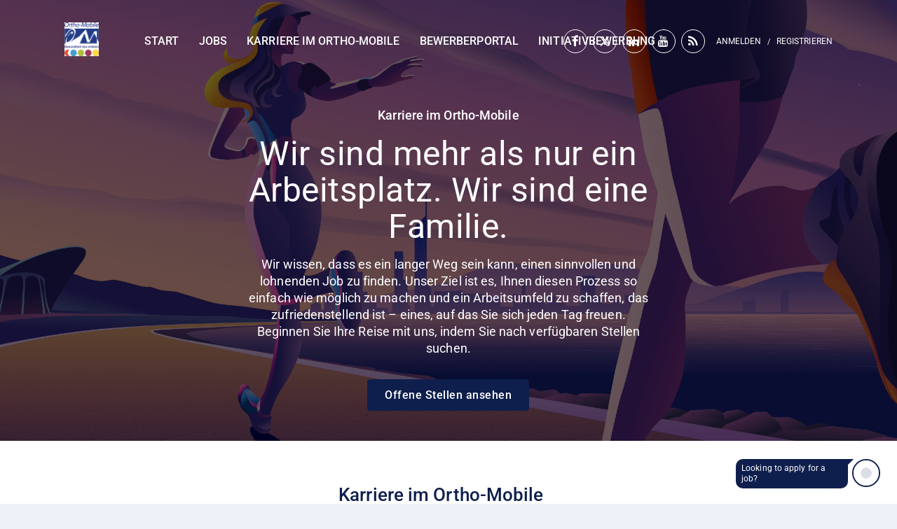

--- FILE ---
content_type: text/css;charset=UTF-8
request_url: https://static.zohocdn.com/recruit/css/career-website-commonlyte.deeca084715b5a21b00bb237d64d6571.css
body_size: 14821
content:
lyte-drop-box,lyte-dropdown{font-family:LatoRegular,'Open Sans',sans-serif;font-size:15px;color:#111;display:inline-block;max-width:430px}lyte-dropdown{max-width:330px}lyte-drop-button{border:1px solid #d6d6d6;border-radius:2px;cursor:pointer;text-align:left;position:relative;display:inline-block;padding:7px 25px 7px 10px;width:100%;box-sizing:border-box;color:#111;background:#fff}lyte-dropdown lyte-drop-button:hover{border:1px solid #c1c1c1}lyte-drop-button.lyteDropButtonUp{border-radius:0 0 2px 2px;box-shadow:0 0 6px 0 rgba(0,0,0,.15)}lyte-drop-button.lyteDropButtonDown{border-radius:2px 2px 0 0;box-shadow:0 0 6px 0 rgba(0,0,0,.15)}.lyteMultiSearchDropButtonFocused,.lyteMultiSearchDropButtonFocused:hover,lyte-dropdown .lyteDummyEventContainer:focus lyte-drop-button,lyte-dropdown .lyteDummyEventContainer:focus lyte-drop-button:hover{border:1px solid #d6d6d6;box-shadow:0 0 6px 0 rgba(0,0,0,.15)}lyte-drop-button.lyteDropButtonDown:hover,lyte-drop-button.lyteDropButtonUp:hover{border:1px solid #d6d6d6}lyte-dropdown.calloutDrop lyte-drop-button{box-shadow:none;border-radius:2px}.lyteDropPlaceholderNormal,.lyteDropdownLabel{white-space:nowrap;overflow:hidden;text-overflow:ellipsis;display:block}.lyteDummyEventContainer{outline:0}lyte-drop-item{position:relative;cursor:pointer;display:block;text-align:left;color:#111;padding:7px 15px 7px 25px;font-size:15px;max-width:100%;-ms-word-wrap:break-word;overflow-wrap:break-word}lyte-drop-item.lyteDropdownActive,lyte-drop-item.lyteSearchHidden{display:none}.lyteDropdownSelection{background:#ededed}lyte-drop-item[selected=true]::before{content:'';background-image:url(../images/lyte_ui_component/sprite_lyte.481258f45830103d04c9b1afa240e733.svg);background-position:-33px -15px;width:9px;height:7px;position:absolute;left:10px;top:15px}lyte-dropdown lyte-icon.dropdown{background-image:url(../images/lyte_ui_component/sprite_lyte.481258f45830103d04c9b1afa240e733.svg);background-position:-1px -2px;width:8px;height:4px;top:calc(50% - 2px);display:inline-block;opacity:.5;position:absolute;right:10px}lyte-dropdown[lt-prop-type=multiple] lyte-drop-button,lyte-dropdown[lt-prop-type=multisearch] lyte-drop-button{padding-right:17px;min-height:25px;white-space:normal}lyte-dropdown[lt-prop-type=multiple] lyte-drop-button::after,lyte-dropdown[lt-prop-type=multisearch] lyte-drop-button::after{content:'';background-image:url(../images/lyte_ui_component/sprite_lyte.481258f45830103d04c9b1afa240e733.svg);background-position:-1px -2px;width:8px;height:4px;display:inline-block;position:absolute;right:10px;top:15px;opacity:.5}lyte-dropdown lyte-drop-button.ltDropdownIconNodePresent::after{content:none}.lyteMultipleSelect li{background:#f1f1f1;color:#111;border:1px solid #e8e8e8;margin:3px 1px;border-radius:2px;font-size:15px;padding:1px 25px 3px 7px;display:inline-block;position:relative;cursor:default;max-width:100%;box-sizing:border-box}.lyteMultipleSelect .lyteDropdownVisible{display:block;max-width:100%;-ms-word-wrap:break-word;overflow-wrap:break-word}lyte-dropdown[lt-prop-remove-multiple=true] .lyteMultipleSelect li{cursor:pointer}lyte-dropdown[lt-prop-type=multisearch] .lyteMultipleSelect li.lyteMultiselectInput{background:#fff;border:0;padding:0;margin:0;width:150px}lyte-dropdown[lt-prop-type=multisearch] .lyteMultipleSelect .lyteMultiselectInput:only-of-type{width:100%}.lyteDropPlaceholderMultiple{padding-left:0;font-size:14px;color:#999;vertical-align:top}.lyteMultipleSelect .lyteCloseIcon{position:absolute;cursor:pointer;top:0;bottom:0;right:0;height:100%;width:18px;border-radius:0 2px 2px 0}.lyteMultipleSelect li:hover .lyteCloseIcon{background:#e8e8e8}.lyteMultipleSelect .lyteCloseIcon::before{content:'';background-image:url(../images/lyte_ui_component/sprite_lyte.481258f45830103d04c9b1afa240e733.svg);background-position:-54px -2px;width:8px;height:8px;top:calc(50% - 4px);right:5px;opacity:.7;display:inline-block;position:absolute;cursor:pointer}.lyteMultipleSelect .lyteCloseIcon:hover::before{opacity:1}.lyteDropdownNoResult{padding:5px 15px 15px;text-align:center;font-size:14px;color:#8a8a8a}lyte-drop-button input{width:100%;border:none;background:0 0;font-size:14px;color:#111;padding:0;box-sizing:border-box}lyte-drop-button input:focus{outline:0}.lyte-dropdown-filtered{display:none!important}.lyteMultiSelectDropdown lyte-drop-item{padding:7px 10px}lyte-drop-box{background:#fff;box-sizing:border-box;border:1px solid #d6d6d6;box-shadow:0 2px 6px 0 rgba(0,0,0,.15);z-index:1060;position:absolute;border-radius:0 0 2px 2px;display:block;width:auto;transform:translate(-1000px,-1000px)}lyte-drop-box[lyte-hidden]{visibility:hidden}lyte-drop-box.lyteDropdownCurve{border-radius:0 2px 2px}lyte-drop-box.lyteDropdownDown{transform:translateY(-1px)}lyte-drop-box.lyteDropdownUp{border-radius:2px 2px 0 0;box-shadow:0 -2px 6px 0 rgba(0,0,0,.15);transform:translateY(1px)}lyte-drop-box.lyteDropdownLeft,lyte-drop-box.lyteDropdownRight{transform:none}lyte-drop-box.lyteDropBodyCallout{border-radius:2px;box-shadow:0 0 3px 0 rgba(0,0,0,.15)}lyte-drop-box:not(.lyteDropBodyCallout) .lyteArrow{background:#ededed;width:328px;height:1px;display:block;position:absolute;top:-1px;left:-1px}.lyteDropdownUp:not(.lyteDropBodyCallout) .lyteArrow{top:unset;bottom:-1px}.lyteDropdownUp.lyteDropdownCurve{border-radius:2px 2px 2px 0}lyte-drop-box lyte-input.lyteInput .lyteSearch{padding-left:35px}lyte-drop-box.lyteDropdownUp lyte-input.lyteInput .lyteSearch{border-radius:2px 2px 0 0}lyte-drop-box.lyteDropdownHidden{display:none;transform:translate(-1000px,-1000px)}lyte-drop-footer,lyte-drop-header{display:block}lyte-drop-footer{border-top:1px solid #ddd;text-align:center}lyte-drop-body{padding:5px 0;display:block;max-height:210px;overflow-y:auto;position:relative}lyte-drop-header lyte-search .searchIcon{top:10px;left:10px}lyte-drop-box .lyteDropdownFooter{border-top:1px solid #ddd}lyte-drop-box .lyteDropdownFooter .lyteDropdownAction{padding:7px 10px;font-size:14px}lyte-drop-label{display:block;height:auto;padding:10px 10px 3px;text-align:left;font-size:15px;font-family:LatoBold,'Open Sans',sans-serif;overflow-wrap:break-word}lyte-drop-label:first-child{padding-top:5px}.lyteDropdownFiltered{display:none!important}#lytedropdownfreezelayer{left:0;right:0;top:0;bottom:0;background:#fff;opacity:.1;position:fixed;overflow:hidden;display:none}.lyteDropdownZIndex{z-index:calc(1060 - 5)}.lyteDropdown-disabled lyte-drop-button{background:#f3f3f3;color:#999;cursor:not-allowed}.lyteDropdownDisabled lyte-drop-button:hover{border:1px solid #d6d6d6}.lyteDropdownDisabled .lyteDummyEventContainer:focus lyte-drop-button,.lyteDropdownDisabled .lyteDummyEventContainer:focus lyte-drop-button:hover{box-shadow:none;border:1px solid #d6d6d6}.lyteDropdownDisabled .lyteMultipleSelect li{background:#ebe9e9;border:1px solid #d3d3d3;cursor:not-allowed}.lyteDropdownDisabled .lyteCloseIcon{pointer-events:none}.lyteDropdownDisabled .lyteMultipleSelect li:hover .lyteCloseIcon{background:0 0}lyte-dropdown .lyteDropdown-disabled lyte-icon.dropdown{opacity:.3}lyte-drop-item.lyteDropdown-disabled{opacity:.4;cursor:not-allowed}.lyteDropPlaceholderNormal{margin-right:20px;color:#828282}.lyteMultipleSelect li.lyteDropMark{background:#eef5fa;border:1px solid #3ea7fc}.lyteMultipleSelect li.lyteDropMark:hover .lyteCloseIcon{background:#daebf7}lyte-drop-box .lyteArrowIcon{width:0;height:0;border-bottom:8px solid #fff;position:absolute}lyte-drop-box .lyteArrowBottom::after,lyte-drop-box .lyteArrowBottom::before,lyte-drop-box .lyteArrowLeft::after,lyte-drop-box .lyteArrowLeft::before,lyte-drop-box .lyteArrowRight::after,lyte-drop-box .lyteArrowRight::before,lyte-drop-box .lyteArrowTop::after,lyte-drop-box .lyteArrowTop::before{content:"";height:0;width:0;position:absolute;pointer-events:none;border:8px solid transparent}lyte-drop-box .lyteArrowTop{top:0}lyte-drop-box .lyteArrowTop::after,lyte-drop-box .lyteArrowTop::before{bottom:0;left:0}lyte-drop-box .lyteArrowTop::after{border-bottom-color:#fff;margin-left:-8px}lyte-drop-box .lyteArrowTop::before{border-bottom-color:#d6d6d6;border-width:10px;margin-left:-10px}lyte-drop-box .lyteArrowBottom{bottom:-8px;top:unset}lyte-drop-box .lyteArrowBottom::after,lyte-drop-box .lyteArrowBottom::before{top:0;left:0}lyte-drop-box .lyteArrowBottom::after{border-top-color:#fff;margin-left:-8px}lyte-drop-box .lyteArrowBottom::before{border-top-color:#d6d6d6;border-width:10px;margin-left:-10px}lyte-drop-box .lyteArrowRight{right:0}lyte-drop-box .lyteArrowRight::after,lyte-drop-box .lyteArrowRight::before{left:0;top:0}lyte-drop-box .lyteArrowRight::after{border-left-color:#fff;margin-top:-8px}lyte-drop-box .lyteArrowRight::before{border-left-color:#d6d6d6;border-width:10px;margin-top:-10px}lyte-drop-box .lyteArrowLeft{left:0}lyte-drop-box .lyteArrowLeft::after,lyte-drop-box .lyteArrowLeft::before{right:0;top:0}lyte-drop-box .lyteArrowLeft::after{border-right-color:#fff;margin-top:-8px}lyte-drop-box .lyteArrowLeft::before{border-right-color:#d6d6d6;border-width:10px;margin-top:-10px}lyte-drop-box.lyteAnimate{transition:top .4s}lyte-drop-box.lyteDropBoxAnimate{transition-property:top,height;overflow:hidden}lyte-drop-box.lyteAnimate lyte-drop-body{transition:height .4s;overflow:hidden}.lyteBodyWrapper{overflow:hidden}.lyteDropdownFFScroll{overflow-y:scroll}.lyteDropdownFFZeroScroll{overflow-y:hidden}.lyteDropdownHideGroup{display:none}.lyteDropdownWithDeselectIcon lyte-drop-button{padding-right:70px}.lyteDropdownDeselectIcon{width:18px;height:18px;position:absolute;right:25px;top:50%;transform:translateY(-50%);border-radius:50%;display:flex;align-items:center;justify-content:center;box-sizing:border-box}.lyteDropdownDeselectIcon:hover{background:#eee}.lyteDropdownDeselectIcon::after{content:'';background-image:url(../images/lyte_ui_component/sprite_lyte.481258f45830103d04c9b1afa240e733.svg);background-position:-54px -2px;width:8px;height:8px;display:inline-block}.lyteDropdownFieldLabel{margin-bottom:10px;color:#555}.lyteDropdownHorizontal{display:inline-flex;align-items:center}.lyteDropdownHorizontal .lyteDropdownFieldLabel{margin-bottom:0;margin-right:10px}@media only screen and (max-device-width:650px){lyte-drop-body{max-height:70px}}.lyteTooltip{font-family:LatoRegular,'Open Sans',sans-serif;font-size:13px;padding:3px 8px;position:absolute;background:#222;color:#fff;text-align:center;border-radius:2px;z-index:1080;white-space:pre-wrap;left:-9999px;top:-9999px}.lyteTooltip.lyteTooltipHidden{display:none!important}.lyteTooltip.lyteTooltipCallout .lyteTooltipInnerSpan,.lyteTooltip.lyteTooltipCallout::before{content:"";position:absolute;width:10px;height:10px;background:inherit;transform:rotate(45deg);z-index:-1}.lyteTooltip.lyteTooltipCallout .lyteTooltipInnerSpan{transform:translateX(-5px) rotate(45deg)}.lyteTooltip.lyteRight .lyteTooltipInnerSpan,.lyteTooltip.lyteRight::before{left:-5px;top:calc(50% - 5px)}.lyteTooltip.lyteLeft .lyteTooltipInnerSpan,.lyteTooltip.lyteLeft::before{right:-5px;top:calc(50% - 5px)}.lyteTooltip.lyteBottom .lyteTooltipInnerSpan,.lyteTooltip.lyteBottom::before{left:calc(50% - 5px);top:-5px}.lyteTooltip.lyteTop .lyteTooltipInnerSpan,.lyteTooltip.lyteTop::before{left:calc(50% - 5px);bottom:-5px}.lyteTooltip.lyteTopright .lyteTooltipInnerSpan,.lyteTooltip.lyteTopright::before{left:20%;bottom:-5px}.lyteTooltip.lyteTopleft .lyteTooltipInnerSpan,.lyteTooltip.lyteTopleft::before{bottom:-5px;left:80%}.lyteTooltip.lyteBottomright .lyteTooltipInnerSpan,.lyteTooltip.lyteBottomright::before{top:-5px;left:20%}.lyteTooltip.lyteBottomleft .lyteTooltipInnerSpan,.lyteTooltip.lyteBottomleft::before{top:-5px;left:80%}.lyteTooltip.lyteInnerToolAdded::before{content:none}.lyteTooltip.whiteBg{background:#fff;border:1px solid #c1c1c1;color:#111}.lyteTooltip.whiteBg::before{background:#fff}.lyteTooltip.whiteBg.lyteRight::before{box-shadow:-1px 1px 0 0 #c1c1c1;left:-4px;top:calc(50% - 4px)}.lyteTooltip.whiteBg.lyteLeft::before{box-shadow:1px -1px 0 0 #c1c1c1;right:-4px;top:calc(50% - 4px)}.lyteTooltip.whiteBg.lyteBottom::before{box-shadow:-1px -1px 0 0 #c1c1c1;left:calc(50% - 4px);top:-4px}.lyteTooltip.whiteBg.lyteTop::before{box-shadow:1px 1px 0 0 #c1c1c1;left:calc(50% - 4px);bottom:-4px}.lyteTooltip.whiteBg.lyteTopright::before{box-shadow:1px 1px 0 0 #c1c1c1;left:20%;bottom:-4px}.lyteTooltip.whiteBg.lyteTopleft::before{box-shadow:1px 1px 0 0 #c1c1c1;bottom:-4px;left:80%}.lyteTooltip.whiteBg.lyteBottomright::before{box-shadow:-1px -1px 0 0 #c1c1c1;top:-4px;left:20%}.lyteTooltip.whiteBg.lyteBottomleft::before{box-shadow:-1px -1px 0 0 #c1c1c1;top:-4px;left:80%}lyte-button{display:inline-block}lyte-button button{border-radius:2px;font-size:15px;padding:5px 15px;font-family:LatoRegular,'Open Sans',sans-serif;display:inline-block;box-sizing:border-box;cursor:pointer;outline:0;border-width:1px;border-style:solid}lyte-button button:disabled{opacity:.5;pointer-events:none}.lyteDefaultBtn{background:#fff;color:#3c3c3c;border:1px solid #c4c4c4}.lyteDefaultBtn:hover{border:1px solid #abaaaa}.lytePrimaryBtn{background:#5ba1e5;color:#fff;border:1px solid #5ba1e5}.lytePrimaryBtn:hover{background:#3c98dd;color:#fff;border:1px solid #3c98dd}.lyte-button.lyteSecondary{background:#555;color:#fff;border:1px solid #555}.lyte-button.lyteSecondary:hover{background:#474747;color:#fff;border:1px solid #444}.lyteSuccess{background:#19bc7d;color:#fff;border:1px solid #19bc7d}.lyteSuccess:hover{background:#10ab6f;border:1px solid #10ab6f}.lyteDefaultBtn.lyteSuccess{background:#fff;color:#19bc7d;border:1px solid #19bc7d}.lyteDefaultBtn.lyteSuccess:hover{background:#19bc7d;color:#fff;border:1px solid #19bc7d}.lyteFailure{background:#ec4844;color:#fff;border:1px solid #ec4844}.lyteFailure:hover{background:#da3e3e;border:1px solid #da3e3e}.lyteDefaultBtn.lyteFailure{background:#fff;color:#ec4844;border:1px solid #ec4844}.lyteDefaultBtn.lyteFailure:hover{background:#ec4844;color:#fff;border:1px solid #ec4844}.lyteWarningBtn{background:#ff9318;color:#fff;border:1px solid #ff9318}.lyteWarningBtn:hover{background:#f80;border:1px solid #f80}.lyteDefaultBtn.lyteWarningBtn{background:#fff;color:#ff9318;border:1px solid #ff9318}.lyteDefaultBtn.lyteWarningBtn:hover{background:#ff9318;color:#fff;border:1px solid #ff9318}.lyteLg{padding:7px 20px;font-size:15px}.lyteSm{padding:3px 10px;font-size:13px}.lyteExsm{padding:2px 8px;font-size:12px}lyte-checkbox{color:#333;font-family:LatoRegular,'Open Sans',sans-serif;font-size:15px;display:inline-block;position:relative}lyte-checkbox label{display:inline-block;cursor:pointer;-ms-user-select:none;-moz-user-select:none;-webkit-user-select:none;user-select:none}lyte-checkbox input[type=checkbox]{position:absolute;opacity:0;z-index:-1}.lyteCheckBoxDefault::before{content:'';background-image:url(../images/lyte_ui_component/sprite_lyte.481258f45830103d04c9b1afa240e733.svg);background-position:-335px -4px;width:14px;height:14px;display:inline-block;vertical-align:middle;margin-right:5px;border-radius:2px}.lyteCheckBoxDefault:hover::before,lyte-checkbox input[type=checkbox]:active+.lyteCheckBoxDefault::before{background-position:-359px -4px}lyte-checkbox input[type=checkbox]:focus+.lyteCheckBoxDefault::before{background-position:-359px -4px;box-shadow:0 0 3px 1px #5aaaf9}lyte-checkbox input[type=checkbox]:disabled+.lyteCheckBoxDefault:hover::before{background-position:-335px -4px}lyte-checkbox input[type=checkbox]:checked+.lyteCheckBoxDefault::before,lyte-checkbox input[type=checkbox]:checked:disabled+.lyteCheckBoxDefault:hover::before{background-position:-384px -4px}.lyteCheckDisabled label{cursor:not-allowed}.lyteCheckBoxPrimary::before{content:'';background-image:url(../images/lyte_ui_component/sprite_lyte.481258f45830103d04c9b1afa240e733.svg);background-position:-35px -162px;width:14px;height:14px;margin-right:3px;display:inline-block;vertical-align:middle;border-radius:2px}lyte-checkbox input[type=checkbox]:checked+.lyteCheckBoxPrimary::before{background-position:-8px -162px;width:17px;margin-right:0}lyte-checkbox input[type=checkbox]:focus+.lyteCheckBoxPrimary::before{box-shadow:0 0 3px 1px #b0b0b0}.lyteCheckBoxDefault span,.lyteCheckBoxPrimary span{display:inline-block;vertical-align:middle;-ms-user-select:auto;-moz-user-select:auto;-webkit-user-select:auto;user-select:auto}lyte-checkbox:hover span{color:#111}lyte-checkbox[lt-prop-disabled=true]:hover span{color:#333}.lyteCheckSwitch{vertical-align:middle;width:28px;height:16px;display:inline-block;border-radius:10px;position:relative;background:#d3d3d3}.lyteCheckSwitch .on-btn{width:12px;height:12px;background:#fff;display:inline-block;border-radius:50%;position:absolute;left:2px;top:calc(50% - 6px);right:auto;transition:left .2s}input[type=checkbox].on-off-sw:checked+.lyteCheckSwitch{background:#5ba1e5}input[type=checkbox].on-off-sw:focus+.lyteCheckSwitch{box-shadow:0 0 5px 2px #d3d3d3}input[type=checkbox].on-off-sw:checked:focus+.lyteCheckSwitch{box-shadow:0 0 5px 2px #5aaaf9}input[type=checkbox].on-off-sw:checked+.lyteCheckSwitch .on-btn{left:14px}.lyteCheckSwitch+span{vertical-align:middle;display:inline-block;margin-left:5px}.lyteCheckSliderLabel{box-sizing:border-box;position:relative}.lyteCheckSlider{position:relative;display:inline-flex;align-items:center;height:1.4rem}.lyteCheckSlider::before{content:'';display:inline-block;position:absolute;z-index:1;width:1.4rem;height:1.4rem;background:#fff;box-shadow:0 1px 2px 0 rgba(34,36,38,.15),0 0 0 1px rgba(34,36,38,.15) inset;border-radius:50%;left:0;transition:left .2s}input[type=checkbox]:checked+.lyteCheckSlider::before{left:2.25rem}.lyteCheckSlider::after{content:'';cursor:pointer;display:inline-block;position:absolute;z-index:0;width:3.5rem;height:.2rem;background:#b5b1b1;top:.6rem;left:0}input[type=checkbox]:checked+.lyteCheckSlider::after{background:#000}.lyteCheckSliderText{padding-left:4.25rem;vertical-align:middle}.lyteCheckDisabled .lyteCheckBoxDefault::before,.lyteCheckDisabled .lyteCheckBoxPrimary::before,.lyteCheckDisabled .lyteCheckSlider::after,.lyteCheckDisabled .lyteCheckSwitch{opacity:.5}.lyteCheckDisabled .lyteCheckSlider::before{background:#f5f5f5}.lyteCkBoxLabelBiggerCase,.lyteCkBoxLabelBiggerCase .lyteCheckbox{max-width:100%}.lyteCkBoxLabelBiggerCase .lyteCheckBoxDefault,.lyteCkBoxLabelBiggerCase .lyteCheckBoxPrimary{display:flex;max-width:100%}.lyteCkBoxLabelBiggerCase .lyteCheckBoxDefault::before,.lyteCkBoxLabelBiggerCase .lyteCheckBoxPrimary::before{flex-shrink:0;margin-top:2px}.lyteCkBoxLabelBiggerCase .lyteCheckBoxDefault span,.lyteCkBoxLabelBiggerCase .lyteCheckBoxPrimary span{overflow:auto;overflow-wrap:break-word;white-space:normal;margin-left:5px}.lyteCheckboxLabelEllipsis,.lyteCheckboxLabelEllipsis .lyteCheckbox{max-width:100%}.lyteCheckboxLabelEllipsis .lyteCheckBoxDefault,.lyteCheckboxLabelEllipsis .lyteCheckBoxPrimary{display:flex;align-items:center}.lyteCheckboxLabelEllipsis .lyteCheckBoxDefault::before,.lyteCheckboxLabelEllipsis .lyteCheckBoxPrimary::before{flex-shrink:0}.lyteCheckboxLabelEllipsis .lyteCheckBoxPrimary::before{margin-right:5px}lyte-checkbox.lyteCheckboxLabelEllipsis input[type=checkbox]:checked+.lyteCheckBoxPrimary::before{margin-right:2px}.lyteCheckboxLabelEllipsis .lyteCheckBoxDefault span,.lyteCheckboxLabelEllipsis .lyteCheckBoxPrimary span{max-width:100%;white-space:nowrap;text-overflow:ellipsis;overflow:hidden}.lyteCheckSwitch.lyteCheckboxSwitchWithStateLabel{min-width:28px;min-height:16px;width:auto;height:auto;display:inline-grid;grid-auto-flow:row;padding:2px}input[type=checkbox].on-off-sw:checked+.lyteCheckSwitch.lyteCheckboxSwitchWithStateLabel .on-btn{left:calc(100% - 14px)}.lyteCheckboxStateLabel{font-size:13px;padding-left:17px;padding-right:2px;grid-row:1;grid-column:1;transition:visibility .3s,opacity .3s}input[type=checkbox].on-off-sw:checked+.lyteCheckboxSwitchWithStateLabel .lyteCheckboxStateLabel{padding-right:17px;padding-left:2px;color:#fff}.on-off-sw+.lyteCheckSwitch .lyteCheckboxOnStateLabel,.on-off-sw:checked+.lyteCheckSwitch .lyteCheckboxOffStateLabel{visibility:hidden;opacity:0}.on-off-sw:checked+.lyteCheckSwitch .lyteCheckboxOnStateLabel{visibility:visible;opacity:1}.lyteCheckboxEmptyLabel .lyteCheckBoxDefault span,.lyteCheckboxEmptyLabel .lyteCheckBoxPrimary span,.lyteCheckboxEmptyLabel .lyteCheckSliderText,.lyteCheckboxEmptyLabel .lyteCheckSwitch+span{display:none}.lyteCheckboxEmptyLabel .lyteCheckBoxDefault::before,.lyteCheckboxEmptyLabel .lyteCheckBoxPrimary::before{margin-right:0}.lyteCBoxGroupHorizontal{display:flex;flex-direction:row}.lyteCBoxGroupVertical{display:flex;flex-direction:column}.lyteCBoxGroupHorizontal lyte-checkbox{margin-inline-end:10px}.lyteCBoxGroupHorizontal lyte-checkbox:last-of-type{margin-inline-end:0}.lyteCBoxGroupVertical lyte-checkbox{margin-bottom:8px}.lyteCBoxGroupVertical lyte-checkbox:last-of-type{margin-bottom:0}.lyteCBoxGroupFieldSet{display:flex;border:0}.lyteCBoxGroupLegend{font-family:LatoRegular,'Open Sans',sans-serif;font-size:15px;margin-bottom:10px;color:#555}lyte-input{position:relative;display:inline-flex;font-family:LatoRegular,'Open Sans',sans-serif}lyte-input .lyteLabel{font-family:LatoRegular,'Open Sans',sans-serif;font-size:15px;padding-right:30px;color:#555;flex-grow:1}lyte-input .lyteField{flex-grow:1}lyte-input input,lyte-input textarea{font-family:LatoRegular,'Open Sans',sans-serif;font-size:15px;color:#111;outline:0;box-sizing:border-box}.lyteInputBox .lyteField{border:1px solid #d6d6d6;border-radius:2px}.lyteInputBox input,lyte-input textarea{background:#fff;border:0;border-radius:2px;padding:7px 10px;width:100%;display:block;box-shadow:none}lyte-input input:disabled{background:#f3f3f3;cursor:not-allowed;color:#999}.lyteInputWithPasswordToggleButton .lyteField,lyte-input .ltIconShow.lyteField,lyte-input[lt-prop-type=search] .lyteField{position:relative}lyte-input[lt-prop-type=textarea] .lyteField{position:relative;overflow:hidden}lyte-input textarea{min-height:70px;resize:both}lyte-input[lt-prop-type=textarea] .lyteField::after{content:'';width:17px;height:17px;background:#fff;position:absolute;right:0;bottom:0;z-index:5;border-radius:0 0 2px;-webkit-clip-path:polygon(100% 0,100% 100%,0 100%);clip-path:polygon(100% 0,100% 100%,0 100%)}lyte-input.lyteTextareaNoResize .lyteField::after{content:none}.lyteTextareaNoResize textarea{resize:none}.lyteInputBox .lyteField:hover{border:1px solid #c1c1c1}.lyteInputBox.lyteInputFocus .lyteField{border:1px solid #7fceef}.lyteInputBox input:focus,.lyteInputBox input:hover,lyte-input textarea:focus,lyte-input textarea:hover{border:0}.lyteTextareaResize{background-image:url(../images/lyte_ui_component/sprite_lyte.481258f45830103d04c9b1afa240e733.svg);background-position:-267px -4px;width:13px;height:13px;right:1px;bottom:1px;display:inline-block;position:absolute;cursor:se-resize;opacity:.5;z-index:10}.lyteTextareaResizeHorizontal{cursor:ew-resize}.lyteTextareaResizeVertical{cursor:ns-resize}.lyteInputBox.lyteInputDisabled .lyteField:hover{border:1px solid #d6d6d6}lyte-input input::placeholder{font-family:LatoRegular,'Open Sans',sans-serif;color:#a6a6a6}lyte-input input:-ms-input-placeholder{font-family:LatoRegular,'Open Sans',sans-serif;color:#a6a6a6}lyte-input input::-ms-input-placeholder{font-family:LatoRegular,'Open Sans',sans-serif;color:#a6a6a6}lyte-input input::-ms-clear{display:none}lyte-input textarea::placeholder{font-family:LatoRegular,'Open Sans',sans-serif;color:#a6a6a6}lyte-input textarea:-ms-input-placeholder{font-family:LatoRegular,'Open Sans',sans-serif;color:#a6a6a6}lyte-input textarea::-ms-input-placeholder{font-family:LatoRegular,'Open Sans',sans-serif;color:#a6a6a6}.lyteInputBox.horizontal{align-items:center}.lyteInput.horizontal{align-items:flex-end}lyte-input.horizontal .lyteLabel{min-width:40%;width:40%;box-sizing:border-box}lyte-input.horizontal .lyteField{min-width:60%;width:60%}lyte-input input[type=number]::-webkit-inner-spin-button,lyte-input input[type=number]::-webkit-outer-spin-button{-webkit-appearance:none;margin:0}lyte-input input[type=number]{-moz-appearance:textfield}.lyteInput .lyteField{border-bottom:1px solid #d6d6d6}.lyteInput input{background:#fff;border:0;padding:6px 10px;box-shadow:none;width:100%}.lyteInput.horizontal .lyteLabel{border-bottom:1px solid #d6d6d6;padding:5px 50px 5px 2px}.lyteInput .lyteField:hover{border-bottom:1px solid #c1c1c1}.lyteInput.lyteInputDisabled .lyteField:hover{border-bottom:1px solid #d6d6d6}.lyteInput.lyteInputFocus .lyteField{border-bottom:1px solid #7fceef}lyte-input.vertical{flex-direction:column;text-align:left}lyte-input.vertical .lyteLabel{padding-right:0;margin-bottom:10px}.lyteInput.vertical .lyteLabel{padding:0;margin-bottom:0;border-bottom:0}.lyteInput.vertical input,.lyteInput.vertical textarea{padding-left:0}.lyteInput.vertical[lt-prop-type=search] input,lyte-input[lt-prop-type=search] input{padding-left:35px}lyte-input[lt-prop-type=search] .searchIcon{position:absolute;background-image:url(../images/lyte_ui_component/sprite_lyte.481258f45830103d04c9b1afa240e733.svg);background-position:-180px -4px;width:15px;height:15px;left:10px;top:calc(50% - 8px);opacity:.6;margin:0;pointer-events:none}.lyteInputWithClearIcon input,lyte-input[lt-prop-close-icon=true] input{padding-right:30px}lyte-input .inputCloseIcon{position:absolute;cursor:pointer;padding:8px;z-index:10;opacity:.7;top:calc(50% - 12px);right:4px}lyte-input .inputCloseIcon:hover{opacity:1}lyte-input .inputCloseIcon::before{content:'';display:block;background-image:url(../images/lyte_ui_component/sprite_lyte.481258f45830103d04c9b1afa240e733.svg);background-position:-54px -2px;width:8px;height:8px;transform:scale(1.25)}lyte-input.lyteInputDisabled .inputCloseIcon{pointer-events:none}.lyteInputCalendar{position:absolute;z-index:1060;top:-999px}lyte-input[lt-prop-type=datetime] .lyteField{display:flex}lyte-input[lt-prop-type=datetime] .lyteField input{width:50%}.lyteInputBox[lt-prop-type=datetime] input:first-child{border-radius:2px 0 0 2px;border-right:1px solid #d6d6d6}.lyteInputDateTimePlaceholder{display:flex;position:absolute;left:1px;right:1px;top:1px;bottom:1px;font-size:14px;color:#a6a6a6;align-items:center;pointer-events:none;text-overflow:ellipsis;white-space:nowrap;overflow:hidden;padding:9px 10px;background:#fff}.lyteInputFocus .lyteInputDateTimePlaceholder{opacity:0}.lyteInputWithPasswordToggleButton.lyteInput input,.lyteInputWithPasswordToggleButton.lyteInputBox input{padding-right:25px}.lyteInputWithPasswordToggleButton.lyteInputBox[lt-prop-close-icon=true] input,.lyteInputWithPasswordToggleButton.lyteInputWithClearIcon input,.lyteInputWithPasswordToggleButton.lyteInput[lt-prop-close-icon=true] input{padding-right:50px}.lyteInputWithPasswordToggleButton .inputCloseIcon{right:26px}.lyteInputPasswordToggleIcon{padding:5px;position:absolute;right:0;top:calc(50%);transform:translateY(-50%);cursor:pointer}.lyteInputPasswordToggleIcon::after{content:'';background-image:url(../images/lyte_ui_component/sprite_lyte.481258f45830103d04c9b1afa240e733.svg);width:16px;opacity:.7;display:block}.lyteInputPasswordToggleIcon:hover::after{opacity:1}.lyteInputShowPasswordIcon::after{height:12px;background-position:-212px -63px}.lyteInputHidePasswordIcon::after{height:16px;background-position:-238px -61px}.lyteInputCalendarIcon{-webkit-mask-image:url(../images/lyte_ui_component/sprite_lyte.481258f45830103d04c9b1afa240e733.svg);mask-image:url(../images/lyte_ui_component/sprite_lyte.481258f45830103d04c9b1afa240e733.svg);-webkit-mask-position:-224px -81px;mask-position:-224px -81px;background-color:#676869;width:16px;height:17px;display:block;position:absolute;top:50%;transform:translateY(-50%);cursor:pointer}.lyteInputWithCalendarIcon[lt-prop-type=date] input,.lyteInputWithCalendarIcon[lt-prop-type=datetime] input:first-child{padding-right:30px}.lyteInputCalendarIcon:hover{background-color:#333}.calendarOpen .lyteInputCalendarIcon,.lyteInputCalendarIcon:focus{outline:0;background-color:#5ba1e5}.lyteInput .lyteInputCalendarIcon{right:0}.lyteInputBox .lyteInputCalendarIcon{right:10px}lyte-input[lt-prop-type=datetime] .lyteInputCalendarIcon{right:unset;left:calc(50% - 10px);transform:translate(-100%,-50%)}.lyteInputDateTimeDropdown,.lyteInputTimeDropdown{position:absolute;top:0;left:0;right:0;bottom:0;visibility:hidden;pointer-events:none;z-index:-1}.lyteInputDateTimeDropdown{left:50%}.lyteInputDisabled.resizeStart textarea{pointer-events:none}.lyteSearchHidden{display:none!important}lyte-search[lt-prop-close-icon=true] input{padding-right:30px}lyte-radiobutton{color:#333;font-family:LatoRegular,'Open Sans',sans-serif;font-size:14px;display:inline-block;position:relative}lyte-radiobutton label{cursor:pointer}lyte-radiobutton.lyteRadioDisabled label{cursor:not-allowed}lyte-radiobutton input[type=radio]{position:absolute;opacity:0}.lyteRadioLayer{width:15px;height:15px;border:1px solid #aaa;border-radius:50%;display:inline-block;margin-right:7px;vertical-align:middle;background:#fff;position:relative}.lyteRadioLayer .lyteRadioCheck{width:9px;height:9px;border-radius:50%;position:absolute;top:calc(50% - 4.5px);left:calc(50% - 4.5px);background:#555;transform:scale(0);transition:transform .2s}.lyteRadioDisabled input[type=radio]:checked+.lyteRadioLayer,lyte-radiobutton input[type=radio]:active+.lyteRadioLayer,lyte-radiobutton input[type=radio]:checked+.lyteRadioLayer,lyte-radiobutton input[type=radio]:focus+.lyteRadioLayer,lyte-radiobutton label:hover .lyteRadioLayer{border:1px solid #555}lyte-radiobutton input[type=radio]:focus+.lyteRadioLayer{box-shadow:0 0 4px 0 #555}lyte-radiobutton input[type=radio]:checked+.lyteRadioLayer .lyteRadioCheck{transform:scale(1)}.lyteRadioLabel{display:inline-block;vertical-align:middle}lyte-radiobutton input[type=radio]:focus~.lyteRadioLabel,lyte-radiobutton label:hover .lyteRadioLabel{color:#111}lyte-radiobutton .lytePrimary .lyteRadioLayer .lyteRadioCheck{background:#5ba1e5}lyte-radiobutton .lytePrimary input[type=radio]:active+.lyteRadioLayer,lyte-radiobutton .lytePrimary input[type=radio]:checked+.lyteRadioLayer,lyte-radiobutton .lytePrimary input[type=radio]:focus+.lyteRadioLayer,lyte-radiobutton label.lytePrimary:hover .lyteRadioLayer{border:1px solid #5ba1e5}lyte-radiobutton .lytePrimary input[type=radio]:focus+.lyteRadioLayer{box-shadow:0 0 4px 0 #5ba1e5}lyte-radiobutton .lyteSecondary .lyteRadioLayer .lyteRadioCheck{background:#72c98a}lyte-radiobutton .lyteSecondary input[type=radio]:active+.lyteRadioLayer,lyte-radiobutton .lyteSecondary input[type=radio]:checked+.lyteRadioLayer,lyte-radiobutton .lyteSecondary input[type=radio]:focus+.lyteRadioLayer,lyte-radiobutton label.lyteSecondary:hover .lyteRadioLayer{border:1px solid #72c98a}lyte-radiobutton .lyteSecondary input[type=radio]:focus+.lyteRadioLayer{box-shadow:0 0 4px 0 #72c98a}.lyteRadioSwitch{display:inline-block;vertical-align:middle;position:relative;width:28px;height:16px;border-radius:20px;background:#d3d3d3}.lyteRadioSwitch .on-btn{display:inline-block;position:absolute;width:12px;height:12px;background:#fff;border-radius:50%;left:2px;top:calc(50% - 6px);right:auto;transition:left .2s}lyte-radiobutton .on-off-sw:focus+.lyteRadioSwitch{box-shadow:0 0 3px 1px #d3d3d3}.on-off-sw:checked+.lyteRadioSwitch{background:#5ba1e5}lyte-radiobutton .on-off-sw:checked:focus+.lyteRadioSwitch{box-shadow:0 0 3px 1px #5ba1e5}lyte-radiobutton .on-off-sw:checked+.lyteRadioSwitch .on-btn{left:14px}.lyteRadioSliderLabel{box-sizing:border-box;cursor:pointer;position:relative}.lyteRadioSlider{position:relative;display:inline-flex;align-items:center;height:1.4rem}.lyteRadioSlider::before{content:'';position:absolute;display:inline-block;z-index:1;width:1.4rem;height:1.4rem;background:#fff;box-shadow:0 1px 2px 0 rgba(34,36,38,.15),0 0 0 1px rgba(34,36,38,.15) inset;border-radius:50%;left:0;transition:left .2s}input[type=radio]:checked+.lyteRadioSlider::before{left:2.25rem}.lyteRadioSlider::after{content:'';position:absolute;display:inline-block;z-index:0;width:3.5rem;height:.2rem;top:.6rem;left:0;background:#b5b1b1}input[type=radio]:checked+.lyteRadioSlider::after{background:#000}.lyteRadioSliderText{padding-left:4.25rem;vertical-align:middle}.lyteRadioDisabled .lyteRadioLayer,.lyteRadioDisabled .lyteRadioSlider::after,.lyteRadioDisabled .lyteRadioSwitch{opacity:.5}.lyteRadioDisabled .lyteRadioSlider::before{opacity:.8;background:#f5f5f5}.lyteRadioDisabled .lytePrimary input[type=radio]:active+.lyteRadioLayer,.lyteRadioDisabled .lyteSecondary input[type=radio]:active+.lyteRadioLayer,.lyteRadioDisabled input[type=radio]:active+.lyteRadioLayer,.lyteRadioDisabled label.lytePrimary:hover .lyteRadioLayer,.lyteRadioDisabled label.lyteSecondary:hover .lyteRadioLayer,.lyteRadioDisabled label:hover .lyteRadioLayer{border:1px solid #aaa}.lyteRadioDisabled label:hover .lyteRadioLabel{color:#333}lyte-radiobutton.lyteRadioLabelBiggerCase{max-width:100%}lyte-radiobutton.lyteRadioLabelBiggerCase label{display:flex}lyte-radiobutton.lyteRadioLabelBiggerCase .lyteRadioLayer{flex-shrink:0}lyte-radiobutton.lyteRadioLabelBiggerCase .lyteRadioLabel{overflow:auto;overflow-wrap:break-word;white-space:normal}.lyteRadioCheckbox{display:inline-flex;align-items:center;justify-content:center;border:1px solid #aaa;width:14px;height:14px;border-radius:2px}input[type=radio]:checked+.lyteRadioCheckbox{border:1px solid #5ba1e5;background-color:#5ba1e5}input[type=radio]:hover+.lyteRadioCheckbox{border:1px solid #5ba1e5}lyte-radiobutton input[type=radio]:checked+.lyteRadioCheckbox::after{-webkit-mask-image:url(../images/lyte_ui_component/sprite_lyte.481258f45830103d04c9b1afa240e733.svg);-webkit-mask-position:-33px -15px;mask-image:url(../images/lyte_ui_component/sprite_lyte.481258f45830103d04c9b1afa240e733.svg);mask-position:-33px -15px;display:block;content:"";background-color:#fcfdff;width:9px;height:7px}.lyteMessageBoxContent{font-family:LatoRegular,'Open Sans',sans-serif;font-size:15px;color:#333}.lyteMessageBox{padding:0 50px 0 0;z-index:1080;background:#fff;border-radius:2px;color:#333;font-size:15px;transition:.3s;display:block;animation-duration:.5s;animation-fill-mode:both;border:1px solid transparent;position:absolute;min-width:200px}.lyteMessageBox.successMessageIcon{border-color:#49a251}.lyteMessageBox.errorMessageIcon{border-color:#e64040}.lyteMessageBox.warningMessageIcon{border-color:#ea8d42}.lyteMessageBox.infoMessageIcon{border-color:#188bc7}.lyteMessageBox .lyteMessageBoxSymbol{height:100%;display:inline-block;position:absolute;width:50px}.lyteMessageBox.successMessageIcon .lyteMessageBoxSymbol{background:#49a251}.lyteMessageBox.errorMessageIcon .lyteMessageBoxSymbol{background:#e64040}.lyteMessageBox.warningMessageIcon .lyteMessageBoxSymbol{background:#ea8d42}.lyteMessageBox.infoMessageIcon .lyteMessageBoxSymbol{background:#188bc7}.lyteMessageBox .lyteMessageBoxSymbol::before{content:"";background-image:url(../images/lyte_ui_component/sprite_lyte.481258f45830103d04c9b1afa240e733.svg);position:absolute;display:inline-block;width:22px;height:20px;top:calc(50% - 10px);left:calc(50% - 11px)}.lyteMessageBox.successMessageIcon .lyteMessageBoxSymbol::before{background-position:-287px -58px}.lyteMessageBox.errorMessageIcon .lyteMessageBoxSymbol::before{background-position:-317px -60px;width:24px;left:calc(50% - 12px)}.lyteMessageBox.warningMessageIcon .lyteMessageBoxSymbol::before{background-position:-347px -58px}.lyteMessageBox.infoMessageIcon .lyteMessageBoxSymbol::before{background-position:-377px -58px}.lyteMessageBox .lyteMessageBoxContent{display:inline-block;max-width:100%;vertical-align:top;padding:10px 15px 10px 65px}.lyteMessageBox .lyteMessageBoxClose{background-image:url(../images/lyte_ui_component/sprite_lyte.481258f45830103d04c9b1afa240e733.svg);background-position:-54px -2px;top:calc(50% - 4px);width:8px;height:8px;display:inline-block;position:absolute;cursor:pointer;right:15px}.lyteMessageBoxFadeIn{animation-name:lyteMsgBoxFadeIn}@keyframes lyteMsgBoxFadeIn{0%{opacity:0}100%{opacity:1}}.lyteMessageBoxFadeOut{animation-name:lyteMsgBoxFadeOut}@keyframes lyteMsgBoxFadeOut{0%{opacity:1}100%{opacity:0}}lyte-tabs{display:block;background:#fff;position:relative;width:100%;font-family:LatoRegular,'Open Sans',sans-serif}lyte-tab-head{display:flex;border:1px solid #ddd;box-sizing:border-box}lyte-tab-title{display:inline-block;font-size:15px;color:#555;padding:10px 5px;margin:0 10px;cursor:pointer;box-sizing:border-box;background:#fff;white-space:nowrap;text-overflow:ellipsis;overflow:hidden}lyte-tab-title span{display:inline-block;vertical-align:middle}lyte-tab-title:hover{color:#111}lyte-tab-title.lyteTabActive,lyte-tab-title.lyteTabActive:hover{color:#2c7bd0;font-weight:400}lyte-tab-body{display:block;border:1px solid #ddd;padding:15px;font-size:14px;text-align:left;overflow:auto;box-sizing:border-box}lyte-tab-content{color:#111}.lyteTabShow{display:block;flex-grow:1}.lyteTabHide{display:none}.lyteTabDefaultTop lyte-tab-body{border-top:0}.lyteTabDefaultTop lyte-tab-head{border-bottom-color:#e5e5e5}.lyteTabDefaultTop lyte-tab-title{margin-bottom:-1px;border-bottom:1px solid #e5e5e5}.lyteTabDefaultTop lyte-tab-title.lyteTabActive{border-bottom:1px solid #2c7bd0}.lyteTabDefaultTop lyte-tab-title:hover{border-bottom-color:#666}.lyteTabDefaultTop lyte-tab-title.lyteTabActive:hover{border-bottom-color:#2c7bd0}.lyteTabDefaultBottom lyte-yield{display:flex;flex-direction:column}.lyteTabDefaultBottom lyte-tab-head{order:2;border-top-color:#e5e5e5}.lyteTabDefaultBottom lyte-tab-body{order:1;border-bottom:0}.lyteTabDefaultBottom lyte-tab-title{border-top:1px solid #e5e5e5;margin-top:-1px}.lyteTabDefaultBottom lyte-tab-title.lyteTabActive{border-top:1px solid #2c7bd0}.lyteTabDefaultBottom lyte-tab-title:hover{border-top-color:#666}.lyteTabDefaultBottom lyte-tab-title.lyteTabActive:hover{border-top-color:#2c7bd0}.lyteTabDefaultLeft lyte-yield{display:flex}.lyteTabDefaultLeft lyte-tab-head,.lyteTabDefaultRight lyte-tab-head{flex-direction:column;flex-grow:1;padding:10px 0;width:200px;text-align:left;overflow:auto}.lyteTabDefaultLeft lyte-tab-head{border-right:0}.lyteTabDefaultLeft lyte-tab-body,.lyteTabDefaultRight lyte-tab-body{flex-grow:10;width:calc(100% - 200px);padding-top:18px}.lyteTabDefaultLeft lyte-tab-title.lyteTabActive,.lyteTabDefaultLeft lyte-tab-title.lyteTabActive:hover,.lyteTabDefaultRight lyte-tab-title.lyteTabActive,.lyteTabDefaultRight lyte-tab-title.lyteTabActive:hover{border-left:1px solid #2c7bd0;background:#f5f5f5;position:relative;z-index:10}.lyteTabDefaultRight lyte-yield{display:flex;flex-direction:row-reverse}.lyteTabDefaultRight lyte-tab-head{border-left:0}.lyteTabDefaultLeft lyte-tab-title,.lyteTabDefaultRight lyte-tab-title{margin:0;padding:10px 15px;overflow:visible}.lyteTabDefaultLeft lyte-tab-title:hover,.lyteTabDefaultRight lyte-tab-title:hover{background:#fafafa}.lyteTabCloseIcon{background-image:url(../images/lyte_ui_component/sprite_lyte.481258f45830103d04c9b1afa240e733.svg);background-position:-54px -2px;width:8px;height:8px;display:inline-block;vertical-align:middle;margin-left:10px}.lyteTabAlignStart{justify-content:flex-start}.lyteTabAlignCenter{justify-content:center}.lyteTabAlignEnd{justify-content:flex-end}.lyteTabOverflowV lyte-tab-title{overflow:visible}.lyteTabForceHide{display:none}#moreMenu{cursor:pointer;display:inline-flex;align-items:center;justify-content:center;opacity:.7;padding:10px}#moreMenu.lyteMenuSelected,#moreMenu:hover{opacity:1}#moreMenu span{background-image:url(../images/lyte_ui_component/sprite_lyte.481258f45830103d04c9b1afa240e733.svg);background-position:-294px -165px;width:17px;height:5px}.lyteTabRightCollapse{flex-flow:row-reverse;justify-content:flex-start}.lyteTabVH .lyteMenuSelected,.lyteTabVH lyte-tab-title{visibility:hidden}lyte-tab-title.lyteTabDisable{pointer-events:none;cursor:default;opacity:.7}.lyteNestedTab .lyteTabDefaultTop>lyte-yield{display:block}.lyteNestedTab .lyteTabDefaultTop>lyte-yield>lyte-tab-head{flex-direction:row;padding:0;width:auto;border:1px solid #ddd;overflow:visible}.lyteNestedTab .lyteTabDefaultTop>lyte-yield>lyte-tab-head lyte-tab-title{margin:0 10px -1px;padding:10px 5px;overflow:hidden;border:0;border-bottom:1px solid #e5e5e5}.lyteNestedTab .lyteTabDefaultTop>lyte-yield>lyte-tab-head lyte-tab-title:hover{background:#fff;border:0;border-bottom:1px solid #666}.lyteNestedTab .lyteTabDefaultTop>lyte-yield>lyte-tab-head lyte-tab-title.lyteTabActive{border:0;border-bottom:1px solid #2c7bd0;background:#fff}.lyteNestedTab .lyteTabDefaultTop>lyte-yield>lyte-tab-body{width:auto;padding:15px;border:1px solid #ddd;border-top:0}.lyteNestedTab .lyteTabDefaultBottom>lyte-yield{flex-direction:column}.lyteNestedTab .lyteTabDefaultBottom>lyte-yield>lyte-tab-head{flex-direction:row;padding:0;width:auto;border:1px solid #ddd;overflow:visible}.lyteNestedTab .lyteTabDefaultBottom>lyte-yield>lyte-tab-head lyte-tab-title{margin:-1px 10px 0;padding:10px 5px;overflow:hidden;border:0;border-top:1px solid #e5e5e5}.lyteNestedTab .lyteTabDefaultBottom>lyte-yield>lyte-tab-head lyte-tab-title:hover{background:#fff;border:0;border-top:1px solid #666}.lyteNestedTab .lyteTabDefaultBottom>lyte-yield>lyte-tab-head lyte-tab-title.lyteTabActive{border:0;border-top:1px solid #2c7bd0;background:#fff}.lyteNestedTab .lyteTabDefaultBottom>lyte-yield>lyte-tab-body{width:auto;padding:15px;border:1px solid #ddd;border-bottom:0}.lyteNestedTab .lyteTabDefaultLeft>lyte-yield{flex-direction:row}.lyteNestedTab .lyteTabDefaultLeft>lyte-yield>lyte-tab-head{order:0;border:1px solid #ddd;border-right:0}.lyteNestedTab .lyteTabDefaultLeft>lyte-yield>lyte-tab-head lyte-tab-title{border:0}.lyteNestedTab .lyteTabDefaultLeft>lyte-yield>lyte-tab-head lyte-tab-title.lyteTabActive{border-bottom:0;border-left:1px solid #2c7bd0}.lyteNestedTab .lyteTabDefaultLeft>lyte-yield>lyte-tab-body{border:1px solid #ddd}.lyteNestedTab .lyteTabDefaultRight>lyte-yield{flex-direction:row-reverse}.lyteNestedTab .lyteTabDefaultRight>lyte-yield>lyte-tab-head{border:1px solid #ddd;border-left:0;order:0}.lyteNestedTab .lyteTabDefaultRight>lyte-yield>lyte-tab-head lyte-tab-title{border:0}.lyteNestedTab .lyteTabDefaultRight>lyte-yield>lyte-tab-head lyte-tab-title.lyteTabActive{border:0;border-left:1px solid #2c7bd0}.lyteNestedTab .lyteTabDefaultRight>lyte-yield>lyte-tab-body{border:1px solid #ddd}.lyteModal{background:#fff;box-shadow:0 1px 5px rgba(0,0,0,.4);position:absolute;z-index:10;opacity:0;box-sizing:border-box;font-family:LatoRegular,'Open Sans',sans-serif;border-radius:2px;border:1px solid transparent;transition:transform .3s,opacity .3s}.bodyWrapper{overflow:hidden}.modalWrapper{top:0;bottom:0;left:0;right:0;z-index:1040;position:fixed;overflow:auto}.modalWrapper.noFreeze{pointer-events:none}.modalWrapper.noFreeze .lyteModal{pointer-events:auto}lyte-modal-header{font-size:18px;color:#111;font-family:LatoBold,'Open Sans',sans-serif;padding:25px 25px 15px;overflow-wrap:break-word}lyte-modal-content{padding:15px 25px;box-sizing:border-box;font-size:15px;color:#333}lyte-modal-footer{padding:10px 25px 25px}lyte-modal-content,lyte-modal-footer,lyte-modal-header{display:block;box-sizing:border-box}.modalWrapper.scrollable{overflow:hidden}.modalWrapper.scrollable lyte-modal-content{overflow:auto}.lyteModalHidden lyte-modal-freeze{pointer-events:none;opacity:0}lyte-modal-freeze{position:fixed;top:0;left:0;right:0;bottom:0;z-index:5;background:#000;display:block;opacity:.4;transition:opacity .15s;transform:translate3d(0,0,0)}.lyteModalClose{background-image:url(../images/lyte_ui_component/sprite_lyte.481258f45830103d04c9b1afa240e733.svg);background-position:-52px 0;width:13px;height:13px;opacity:.5;cursor:pointer;position:absolute;top:30px;right:30px;display:inline-block;transform:scale(1.3);z-index:5;outline:0}.lyteModalClose:hover{opacity:1}lyte-modal-footer.left{text-align:left}lyte-modal-footer.center{text-align:center}lyte-modal-footer.right{text-align:right}lyte-modal-footer lyte-button{margin-left:7px}lyte-modal-footer lyte-button:first-child{margin-left:0}.lyteModalFadeIn,.lyteModalFromBottom,.lyteModalFromLeft,.lyteModalFromRight,.lyteModalFromTop{opacity:1}.lyteModalHeaderDraggable{cursor:move;touch-action:none}.lyteModal.lyteZoom{transform-origin:center}.lyteModal.lyteModalFromRight{left:100%}.lyteModalYieldWithPadding{display:flex;flex-direction:column;max-height:inherit;height:inherit;padding:var(--lyte-modal-yield-padding);box-sizing:border-box}.lyteModalDisplayNone{display:none}lyte-button{display:inline-block}lyte-button button{border-radius:2px;font-size:15px;padding:5px 15px;font-family:LatoRegular,'Open Sans',sans-serif;display:inline-block;box-sizing:border-box;cursor:pointer;outline:0;border-width:1px;border-style:solid}lyte-button button:disabled{opacity:.5;pointer-events:none}.lyteDefaultBtn{background:#fff;color:#3c3c3c;border:1px solid #c4c4c4}.lyteDefaultBtn:hover{border:1px solid #abaaaa}.lytePrimaryBtn{background:#5ba1e5;color:#fff;border:1px solid #5ba1e5}.lytePrimaryBtn:hover{background:#3c98dd;color:#fff;border:1px solid #3c98dd}.lyte-button.lyteSecondary{background:#555;color:#fff;border:1px solid #555}.lyte-button.lyteSecondary:hover{background:#474747;color:#fff;border:1px solid #444}.lyteSuccess{background:#19bc7d;color:#fff;border:1px solid #19bc7d}.lyteSuccess:hover{background:#10ab6f;border:1px solid #10ab6f}.lyteDefaultBtn.lyteSuccess{background:#fff;color:#19bc7d;border:1px solid #19bc7d}.lyteDefaultBtn.lyteSuccess:hover{background:#19bc7d;color:#fff;border:1px solid #19bc7d}.lyteFailure{background:#ec4844;color:#fff;border:1px solid #ec4844}.lyteFailure:hover{background:#da3e3e;border:1px solid #da3e3e}.lyteDefaultBtn.lyteFailure{background:#fff;color:#ec4844;border:1px solid #ec4844}.lyteDefaultBtn.lyteFailure:hover{background:#ec4844;color:#fff;border:1px solid #ec4844}.lyteWarningBtn{background:#ff9318;color:#fff;border:1px solid #ff9318}.lyteWarningBtn:hover{background:#f80;border:1px solid #f80}.lyteDefaultBtn.lyteWarningBtn{background:#fff;color:#ff9318;border:1px solid #ff9318}.lyteDefaultBtn.lyteWarningBtn:hover{background:#ff9318;color:#fff;border:1px solid #ff9318}.lyteLg{padding:7px 20px;font-size:15px}.lyteSm{padding:3px 10px;font-size:13px}.lyteExsm{padding:2px 8px;font-size:12px}lyte-radiobutton{color:#333;font-family:LatoRegular,'Open Sans',sans-serif;font-size:14px;display:inline-block;position:relative}lyte-radiobutton label{cursor:pointer}lyte-radiobutton.lyteRadioDisabled label{cursor:not-allowed}lyte-radiobutton input[type=radio]{position:absolute;opacity:0}.lyteRadioLayer{width:15px;height:15px;border:1px solid #aaa;border-radius:50%;display:inline-block;margin-right:7px;vertical-align:middle;background:#fff;position:relative}.lyteRadioLayer .lyteRadioCheck{width:9px;height:9px;border-radius:50%;position:absolute;top:calc(50% - 4.5px);left:calc(50% - 4.5px);background:#555;transform:scale(0);transition:transform .2s}.lyteRadioDisabled input[type=radio]:checked+.lyteRadioLayer,lyte-radiobutton input[type=radio]:active+.lyteRadioLayer,lyte-radiobutton input[type=radio]:checked+.lyteRadioLayer,lyte-radiobutton input[type=radio]:focus+.lyteRadioLayer,lyte-radiobutton label:hover .lyteRadioLayer{border:1px solid #555}lyte-radiobutton input[type=radio]:focus+.lyteRadioLayer{box-shadow:0 0 4px 0 #555}lyte-radiobutton input[type=radio]:checked+.lyteRadioLayer .lyteRadioCheck{transform:scale(1)}.lyteRadioLabel{display:inline-block;vertical-align:middle}lyte-radiobutton input[type=radio]:focus~.lyteRadioLabel,lyte-radiobutton label:hover .lyteRadioLabel{color:#111}lyte-radiobutton .lytePrimary .lyteRadioLayer .lyteRadioCheck{background:#5ba1e5}lyte-radiobutton .lytePrimary input[type=radio]:active+.lyteRadioLayer,lyte-radiobutton .lytePrimary input[type=radio]:checked+.lyteRadioLayer,lyte-radiobutton .lytePrimary input[type=radio]:focus+.lyteRadioLayer,lyte-radiobutton label.lytePrimary:hover .lyteRadioLayer{border:1px solid #5ba1e5}lyte-radiobutton .lytePrimary input[type=radio]:focus+.lyteRadioLayer{box-shadow:0 0 4px 0 #5ba1e5}lyte-radiobutton .lyteSecondary .lyteRadioLayer .lyteRadioCheck{background:#72c98a}lyte-radiobutton .lyteSecondary input[type=radio]:active+.lyteRadioLayer,lyte-radiobutton .lyteSecondary input[type=radio]:checked+.lyteRadioLayer,lyte-radiobutton .lyteSecondary input[type=radio]:focus+.lyteRadioLayer,lyte-radiobutton label.lyteSecondary:hover .lyteRadioLayer{border:1px solid #72c98a}lyte-radiobutton .lyteSecondary input[type=radio]:focus+.lyteRadioLayer{box-shadow:0 0 4px 0 #72c98a}.lyteRadioSwitch{display:inline-block;vertical-align:middle;position:relative;width:28px;height:16px;border-radius:20px;background:#d3d3d3}.lyteRadioSwitch .on-btn{display:inline-block;position:absolute;width:12px;height:12px;background:#fff;border-radius:50%;left:2px;top:calc(50% - 6px);right:auto;transition:left .2s}lyte-radiobutton .on-off-sw:focus+.lyteRadioSwitch{box-shadow:0 0 3px 1px #d3d3d3}.on-off-sw:checked+.lyteRadioSwitch{background:#5ba1e5}lyte-radiobutton .on-off-sw:checked:focus+.lyteRadioSwitch{box-shadow:0 0 3px 1px #5ba1e5}lyte-radiobutton .on-off-sw:checked+.lyteRadioSwitch .on-btn{left:14px}.lyteRadioSliderLabel{box-sizing:border-box;cursor:pointer;position:relative}.lyteRadioSlider{position:relative;display:inline-flex;align-items:center;height:1.4rem}.lyteRadioSlider::before{content:'';position:absolute;display:inline-block;z-index:1;width:1.4rem;height:1.4rem;background:#fff;box-shadow:0 1px 2px 0 rgba(34,36,38,.15),0 0 0 1px rgba(34,36,38,.15) inset;border-radius:50%;left:0;transition:left .2s}input[type=radio]:checked+.lyteRadioSlider::before{left:2.25rem}.lyteRadioSlider::after{content:'';position:absolute;display:inline-block;z-index:0;width:3.5rem;height:.2rem;top:.6rem;left:0;background:#b5b1b1}input[type=radio]:checked+.lyteRadioSlider::after{background:#000}.lyteRadioSliderText{padding-left:4.25rem;vertical-align:middle}.lyteRadioDisabled .lyteRadioLayer,.lyteRadioDisabled .lyteRadioSlider::after,.lyteRadioDisabled .lyteRadioSwitch{opacity:.5}.lyteRadioDisabled .lyteRadioSlider::before{opacity:.8;background:#f5f5f5}.lyteRadioDisabled .lytePrimary input[type=radio]:active+.lyteRadioLayer,.lyteRadioDisabled .lyteSecondary input[type=radio]:active+.lyteRadioLayer,.lyteRadioDisabled input[type=radio]:active+.lyteRadioLayer,.lyteRadioDisabled label.lytePrimary:hover .lyteRadioLayer,.lyteRadioDisabled label.lyteSecondary:hover .lyteRadioLayer,.lyteRadioDisabled label:hover .lyteRadioLayer{border:1px solid #aaa}.lyteRadioDisabled label:hover .lyteRadioLabel{color:#333}lyte-radiobutton.lyteRadioLabelBiggerCase{max-width:100%}lyte-radiobutton.lyteRadioLabelBiggerCase label{display:flex}lyte-radiobutton.lyteRadioLabelBiggerCase .lyteRadioLayer{flex-shrink:0}lyte-radiobutton.lyteRadioLabelBiggerCase .lyteRadioLabel{overflow:auto;overflow-wrap:break-word;white-space:normal}.lyteRadioCheckbox{display:inline-flex;align-items:center;justify-content:center;border:1px solid #aaa;width:14px;height:14px;border-radius:2px}input[type=radio]:checked+.lyteRadioCheckbox{border:1px solid #5ba1e5;background-color:#5ba1e5}input[type=radio]:hover+.lyteRadioCheckbox{border:1px solid #5ba1e5}lyte-radiobutton input[type=radio]:checked+.lyteRadioCheckbox::after{-webkit-mask-image:url(../images/lyte_ui_component/sprite_lyte.481258f45830103d04c9b1afa240e733.svg);-webkit-mask-position:-33px -15px;mask-image:url(../images/lyte_ui_component/sprite_lyte.481258f45830103d04c9b1afa240e733.svg);mask-position:-33px -15px;display:block;content:"";background-color:#fcfdff;width:9px;height:7px}lyte-checkbox{color:#333;font-family:LatoRegular,'Open Sans',sans-serif;font-size:15px;display:inline-block;position:relative}lyte-checkbox label{display:inline-block;cursor:pointer;-ms-user-select:none;-moz-user-select:none;-webkit-user-select:none;user-select:none}lyte-checkbox input[type=checkbox]{position:absolute;opacity:0;z-index:-1}.lyteCheckBoxDefault::before{content:'';background-image:url(../images/lyte_ui_component/sprite_lyte.481258f45830103d04c9b1afa240e733.svg);background-position:-335px -4px;width:14px;height:14px;display:inline-block;vertical-align:middle;margin-right:5px;border-radius:2px}.lyteCheckBoxDefault:hover::before,lyte-checkbox input[type=checkbox]:active+.lyteCheckBoxDefault::before{background-position:-359px -4px}lyte-checkbox input[type=checkbox]:focus+.lyteCheckBoxDefault::before{background-position:-359px -4px;box-shadow:0 0 3px 1px #5aaaf9}lyte-checkbox input[type=checkbox]:disabled+.lyteCheckBoxDefault:hover::before{background-position:-335px -4px}lyte-checkbox input[type=checkbox]:checked+.lyteCheckBoxDefault::before,lyte-checkbox input[type=checkbox]:checked:disabled+.lyteCheckBoxDefault:hover::before{background-position:-384px -4px}.lyteCheckDisabled label{cursor:not-allowed}.lyteCheckBoxPrimary::before{content:'';background-image:url(../images/lyte_ui_component/sprite_lyte.481258f45830103d04c9b1afa240e733.svg);background-position:-35px -162px;width:14px;height:14px;margin-right:3px;display:inline-block;vertical-align:middle;border-radius:2px}lyte-checkbox input[type=checkbox]:checked+.lyteCheckBoxPrimary::before{background-position:-8px -162px;width:17px;margin-right:0}lyte-checkbox input[type=checkbox]:focus+.lyteCheckBoxPrimary::before{box-shadow:0 0 3px 1px #b0b0b0}.lyteCheckBoxDefault span,.lyteCheckBoxPrimary span{display:inline-block;vertical-align:middle;-ms-user-select:auto;-moz-user-select:auto;-webkit-user-select:auto;user-select:auto}lyte-checkbox:hover span{color:#111}lyte-checkbox[lt-prop-disabled=true]:hover span{color:#333}.lyteCheckSwitch{vertical-align:middle;width:28px;height:16px;display:inline-block;border-radius:10px;position:relative;background:#d3d3d3}.lyteCheckSwitch .on-btn{width:12px;height:12px;background:#fff;display:inline-block;border-radius:50%;position:absolute;left:2px;top:calc(50% - 6px);right:auto;transition:left .2s}input[type=checkbox].on-off-sw:checked+.lyteCheckSwitch{background:#5ba1e5}input[type=checkbox].on-off-sw:focus+.lyteCheckSwitch{box-shadow:0 0 5px 2px #d3d3d3}input[type=checkbox].on-off-sw:checked:focus+.lyteCheckSwitch{box-shadow:0 0 5px 2px #5aaaf9}input[type=checkbox].on-off-sw:checked+.lyteCheckSwitch .on-btn{left:14px}.lyteCheckSwitch+span{vertical-align:middle;display:inline-block;margin-left:5px}.lyteCheckSliderLabel{box-sizing:border-box;position:relative}.lyteCheckSlider{position:relative;display:inline-flex;align-items:center;height:1.4rem}.lyteCheckSlider::before{content:'';display:inline-block;position:absolute;z-index:1;width:1.4rem;height:1.4rem;background:#fff;box-shadow:0 1px 2px 0 rgba(34,36,38,.15),0 0 0 1px rgba(34,36,38,.15) inset;border-radius:50%;left:0;transition:left .2s}input[type=checkbox]:checked+.lyteCheckSlider::before{left:2.25rem}.lyteCheckSlider::after{content:'';cursor:pointer;display:inline-block;position:absolute;z-index:0;width:3.5rem;height:.2rem;background:#b5b1b1;top:.6rem;left:0}input[type=checkbox]:checked+.lyteCheckSlider::after{background:#000}.lyteCheckSliderText{padding-left:4.25rem;vertical-align:middle}.lyteCheckDisabled .lyteCheckBoxDefault::before,.lyteCheckDisabled .lyteCheckBoxPrimary::before,.lyteCheckDisabled .lyteCheckSlider::after,.lyteCheckDisabled .lyteCheckSwitch{opacity:.5}.lyteCheckDisabled .lyteCheckSlider::before{background:#f5f5f5}.lyteCkBoxLabelBiggerCase,.lyteCkBoxLabelBiggerCase .lyteCheckbox{max-width:100%}.lyteCkBoxLabelBiggerCase .lyteCheckBoxDefault,.lyteCkBoxLabelBiggerCase .lyteCheckBoxPrimary{display:flex;max-width:100%}.lyteCkBoxLabelBiggerCase .lyteCheckBoxDefault::before,.lyteCkBoxLabelBiggerCase .lyteCheckBoxPrimary::before{flex-shrink:0;margin-top:2px}.lyteCkBoxLabelBiggerCase .lyteCheckBoxDefault span,.lyteCkBoxLabelBiggerCase .lyteCheckBoxPrimary span{overflow:auto;overflow-wrap:break-word;white-space:normal;margin-left:5px}.lyteCheckboxLabelEllipsis,.lyteCheckboxLabelEllipsis .lyteCheckbox{max-width:100%}.lyteCheckboxLabelEllipsis .lyteCheckBoxDefault,.lyteCheckboxLabelEllipsis .lyteCheckBoxPrimary{display:flex;align-items:center}.lyteCheckboxLabelEllipsis .lyteCheckBoxDefault::before,.lyteCheckboxLabelEllipsis .lyteCheckBoxPrimary::before{flex-shrink:0}.lyteCheckboxLabelEllipsis .lyteCheckBoxPrimary::before{margin-right:5px}lyte-checkbox.lyteCheckboxLabelEllipsis input[type=checkbox]:checked+.lyteCheckBoxPrimary::before{margin-right:2px}.lyteCheckboxLabelEllipsis .lyteCheckBoxDefault span,.lyteCheckboxLabelEllipsis .lyteCheckBoxPrimary span{max-width:100%;white-space:nowrap;text-overflow:ellipsis;overflow:hidden}.lyteCheckSwitch.lyteCheckboxSwitchWithStateLabel{min-width:28px;min-height:16px;width:auto;height:auto;display:inline-grid;grid-auto-flow:row;padding:2px}input[type=checkbox].on-off-sw:checked+.lyteCheckSwitch.lyteCheckboxSwitchWithStateLabel .on-btn{left:calc(100% - 14px)}.lyteCheckboxStateLabel{font-size:13px;padding-left:17px;padding-right:2px;grid-row:1;grid-column:1;transition:visibility .3s,opacity .3s}input[type=checkbox].on-off-sw:checked+.lyteCheckboxSwitchWithStateLabel .lyteCheckboxStateLabel{padding-right:17px;padding-left:2px;color:#fff}.on-off-sw+.lyteCheckSwitch .lyteCheckboxOnStateLabel,.on-off-sw:checked+.lyteCheckSwitch .lyteCheckboxOffStateLabel{visibility:hidden;opacity:0}.on-off-sw:checked+.lyteCheckSwitch .lyteCheckboxOnStateLabel{visibility:visible;opacity:1}.lyteCheckboxEmptyLabel .lyteCheckBoxDefault span,.lyteCheckboxEmptyLabel .lyteCheckBoxPrimary span,.lyteCheckboxEmptyLabel .lyteCheckSliderText,.lyteCheckboxEmptyLabel .lyteCheckSwitch+span{display:none}.lyteCheckboxEmptyLabel .lyteCheckBoxDefault::before,.lyteCheckboxEmptyLabel .lyteCheckBoxPrimary::before{margin-right:0}.bodyWrapper{overflow:hidden}.popoverWrapper{top:0;bottom:0;left:0;right:0;z-index:1040;position:fixed}.popoverWrapper.noFreeze{pointer-events:none}.lytePopover{background:#fff;border:1px solid #e0e0e0;box-shadow:0 0 4px 1px rgba(0,0,0,.1);position:absolute;z-index:calc(1040 + 10);opacity:0;border-radius:3px;transition:opacity .4s;box-sizing:border-box;font-family:LatoRegular,'Open Sans',sans-serif;top:-9999px;left:-9999px}.popoverWrapper.noFreeze .lytePopover{pointer-events:auto}.lytePopover.lyteZoom{transition:transform .4s,opacity .4s;transform:scale(0)}.popoverWrapper.scrollable{overflow:hidden}.popoverWrapper.scrollable .lytePopoverContent{overflow:auto}.popoverWrapper.scrollable .lytePopover{max-height:100%}lyte-popover-header{padding:15px 30px;font-family:LatoBold,'Open Sans',sans-serif;font-size:16px;color:#222}lyte-popover-content,lyte-popover-footer,lyte-popover-header{display:block;box-sizing:border-box}lyte-popover-content,lyte-popover-footer{padding:15px 30px}lyte-popover-freeze{width:100%;position:fixed;top:0;left:0;right:0;bottom:0;z-index:5;height:auto;background:#000;display:block;opacity:.4;transition:opacity .15s;transform:translate3d(0,0,0)}.lytePopoverClose{background-image:url(../images/lyte_ui_component/sprite_lyte.481258f45830103d04c9b1afa240e733.svg);background-position:-52px 0;width:13px;height:13px;opacity:.5;cursor:pointer;position:absolute;right:20px;top:14px;display:block;transform:scale(1.3);z-index:5}.lytePopoverClose:hover{opacity:1}lyte-popover-footer.left{text-align:left}lyte-popover-footer.center{text-align:center}lyte-popover-footer.right{text-align:right}lyte-popover-footer lyte-button{margin-left:7px}lyte-popover-footer lyte-button:first-child{margin-left:0}.lytePopoverArrowIcon{width:11px;height:11px;position:absolute;background:#fff;transform:rotate(45deg);display:block}.lytePopoverArrowIcon.lytePopoverArrowTop{box-shadow:-1px -1px 0 0 #e0e0e0;top:-5px}.lytePopoverArrowIcon.lytePopoverArrowBottom{box-shadow:1px 1px 0 0 #e0e0e0;bottom:-5px}.lytePopoverArrowIcon.lytePopoverArrowRight{box-shadow:1px -1px 0 0 #e0e0e0;right:-5px}.lytePopoverArrowIcon.lytePopoverArrowLeft{box-shadow:-1px 1px 0 0 #e0e0e0;left:-5px}.lytePopoverHeaderDraggable{cursor:move;touch-action:none}.lyteStopBodyScrolling{overflow:hidden}.lytePopoverVisible{opacity:1}.lytePopoverDispNone{display:none}.lytePopoverVisibilityHidden{visibility:hidden}lyte-table{display:block;height:inherit;font-family:LatoRegular,'Open Sans',sans-serif}lyte-table-structure{display:table;position:relative;background:#fff;box-sizing:border-box}lyte-tr{display:table-row}lyte-tr.lyteTableDummyRow{position:relative}lyte-col{display:table-column}lyte-colgroup{display:table-column-group}lyte-thead{display:table-header-group}lyte-th{cursor:default;background:#f7f7f7;text-align:left;color:#333;font-family:LatoBold,'Open Sans',sans-serif;font-size:14px;outline:0;padding:12px 15px;position:relative;display:table-cell;vertical-align:middle;min-width:50px;box-sizing:border-box;white-space:nowrap;text-transform:capitalize}lyte-th.tableRowFixed{z-index:6}.lyteTableFixed{z-index:8;box-shadow:3px 0 7px -2px rgba(0,0,0,.2)}lyte-th.tableRowFixed.lyteTableFixed{z-index:10}lyte-th:last-of-type lyte-tablehead-resize{cursor:default;position:absolute;right:0;height:0;width:0;top:0;z-index:0;pointer-events:none}lyte-tbody{display:table-row-group}lyte-td{display:table-cell;border-bottom:1px solid #e2e2e2;vertical-align:middle;background:#fff;min-width:50px;box-sizing:border-box;padding:15px;font-size:15px;white-space:nowrap;color:#111;position:relative}lyte-tfoot{display:table-footer-group}lyte-table>.lyteTableScroll{overflow:auto;max-width:100%;max-height:100%;outline:0}lyte-table.border .lyteTableScroll{border-bottom:1px solid #e2e2e2;border-right:1px solid #e2e2e2}lyte-table>.lyteTableScroll>lyte-yield{display:block;width:100%}lyte-table.border lyte-tbody lyte-tr:last-of-type lyte-td{border-bottom:0}lyte-table.border lyte-tbody lyte-tr lyte-td:last-of-type,lyte-table.border lyte-thead lyte-tr lyte-td:last-of-type{border-right:0}lyte-table.border lyte-th{border:1px solid #e2e2e2;border-bottom:none;border-right:none}lyte-table.border lyte-th:last-of-type{border-right:0}lyte-table.border lyte-td{border:1px solid #e2e2e2;border-right:0;border-top:0}.lyteDualResize lyte-th:last-of-type lyte-tablehead-resize,lyte-tablehead-resize{cursor:ew-resize;height:100%;width:21px;top:0;z-index:9;right:-12px;position:absolute}.lyteTableFixed lyte-tablehead-resize{display:none}.lyteTableEnableResize .lyteTableFixed:hover{z-index:9}.lyteTableEnableResize .lyteTableFixed lyte-tablehead-resize{display:block}.lyteDualResize lyte-th:last-of-type lyte-tablehead-resize{pointer-events:auto;right:0}lyte-tablehead-resize::after{content:'';position:absolute;width:3px;height:100%;right:10px;background:0 0}.lyteDualResize lyte-th:last-of-type lyte-tablehead-resize::after{right:0}lyte-th[resize=enable]:not(.lyteTableFixed):hover{z-index:7}lyte-th[resize=enable]:not(.lyteTableFixed).lyteTableResizeSelect{z-index:8}lyte-th[resize=enable]:hover lyte-tablehead-resize::after{background:#5ba1e5;opacity:.7}lyte-th[resize=enable] lyte-tablehead-resize:hover::after,lyte-th[resize=enable].resizeSelect lyte-tablehead-resize::after{background:#5ba1e5;opacity:1}lyte-table.resizing lyte-th[resize=enable]:not(.resizeSelect):hover lyte-tablehead-resize::after{background:0 0}lyte-table-resize{width:15px;height:15px;bottom:0;cursor:se-resize;z-index:10;right:0;position:absolute}lyte-table-resize:hover{border-bottom:2px solid #5ba1e5;border-right:2px solid #5ba1e5}lyte-table-horizontal-resize{width:15px;height:100%;bottom:0;cursor:col-resize;z-index:9;right:0;position:absolute}lyte-table-horizontal-resize:hover{border-right:2px solid #5ba1e5}lyte-table-vertical-resize{width:100%;height:15px;bottom:0;cursor:row-resize;z-index:9;right:0;position:absolute}lyte-table-vertical-resize:hover{border-bottom:2px solid #5ba1e5}.lyteTableSortHelper{font-family:LatoBold,'Open Sans',sans-serif;font-size:14px;position:absolute;z-index:10;background:#fff;border:1px solid #5ba1e5;padding:12px 15px;box-sizing:border-box;cursor:move;color:#333}.sortableTable lyte-th{cursor:move}lyte-table.lyteStickyTable{--lyte-table-intersection:0px}.lyteStickyTable .lyteFixedColumn{position:sticky;z-index:1}.lyteIntersectionDiv{position:absolute;width:1px;height:10px;top:var(--lyte-table-intersection);opacity:0;pointer-events:none;z-index:-1}.lyteStickyTable lyte-th{top:0;position:sticky;z-index:6}.lyteStickyTable lyte-th.lyteFixedColumn{z-index:7}.lyteStickyTable lyte-th.lyteTableFixed{z-index:8}.lyteTableRightFixed.lyteTableFixed{box-shadow:-3px 0 7px -2px rgba(0,0,0,.2)}.lyteStickyTableColumnMoving{z-index:10}lyte-th.lyteStickyTableColumnMoving{z-index:15}.lyteStickyTableColumnSortAnimate{transform:translateX(0);transition:transform .2s linear}lyte-table.lyteTableInfiniteScrollBorderReset lyte-td{border:0;padding:0}.lyteTableInfiniteScrollBorderReset lyte-cell-wrapper{display:block;padding:15px;border-bottom:1px solid #e2e2e2;height:100%;box-sizing:border-box}.border.lyteTableInfiniteScrollBorderReset lyte-cell-wrapper{border:1px solid #e2e2e2;border-right:0;border-top:0}.lyteTableWithSortableRow lyte-tr{cursor:move}.lyteTableInfiniteScrollBorderReset .lyteTableRowSorting lyte-cell-wrapper,.lyteTableInfiniteScrollBorderReset .lyteTableRowSorting+lyte-tr lyte-cell-wrapper,lyte-table .lyteTableRowSorting lyte-td,lyte-table .lyteTableRowSorting+lyte-tr lyte-td{border-top:1px solid #e2e2e2;padding-top:14px}.lyteTableInfiniteScrollBorderReset .lyteTableRowSorting lyte-td,.lyteTableInfiniteScrollBorderReset .lyteTableRowSorting+lyte-tr lyte-td{border-top:0;padding-top:0}lyte-table.border .lyteTableWithSortableRow .lyteTableRowSorting lyte-td:last-of-type{border-right:1px solid #e2e2e2}lyte-tr.lyteTableRowSorting{position:relative;z-index:10}.lyteTableWithSortableRow .lyteTableSortablePlaceholder lyte-td{background:#f6fad2;border-left:1px solid transparent;border-bottom:1px solid #e2e2e2}.lyteTableWithSortableRow .lyteTableSortablePlaceholder lyte-td:first-of-type{border-left:1px solid #e2e2e2}.lyteTableSortablePlaceholder{position:absolute;background:#f6fad2;border:1px solid #edf2c3;box-sizing:border-box;z-index:5}.lyteTableSortablePlaceholderHidden{display:none}.lyteScrollBar{overflow:hidden!important;position:relative!important;width:100%;height:100%;outline:0;box-sizing:border-box;overflow-anchor:none;-ms-overflow-style:none}.lyteScrollContainer{position:absolute;border-radius:4px;z-index:1000;overflow:hidden}.lyteScrollContainer:hover{background:#eee;opacity:.9}.lyteScrollContainer .lyteScrollDiv:hover{background:#999}.lyteScrollContainer.lyteScrollContainerY{width:8px;top:0;bottom:0;right:0;left:auto}.lyteScrollContainer.lyteScrollContainerX{height:8px;top:auto;bottom:0;right:0;left:0}.lyteScrollContainer .lyteScrollDiv{background:#aaa;position:relative;border-radius:5px}.lyteScrollContainerY .lyteScrollDiv{width:100%}.lyteScrollContainerX .lyteScrollDiv{height:100%}.lyteScrollContainer.lyteScrollContainerX.top{top:0;bottom:auto}.lyteScrollContainer.lyteScrollContainerY.left{left:0;right:auto}@supports (-ms-overflow-style:none){.lyteScrollBar{overflow:auto!important}}@media screen and (-ms-high-contrast:active),(-ms-high-contrast:none){.lyteScrollBar{overflow:auto!important}}.lyteMIWrapper{width:400px;position:relative;background:#fff;border-radius:2px}.lyteMIWrapper textarea{font-family:LatoRegular,'Open Sans',sans-serif;font-size:15px;line-height:22px;height:40px;min-height:40px;display:block;padding:8px;color:#111;overflow:hidden;background:0 0;position:relative;outline:0;resize:none;box-sizing:border-box}.lyteMIWrapper textarea::placeholder{color:#777}.lyteMIOffsetDiv{position:fixed;visibility:hidden;top:-9999px;left:-9999px}.lyteMIDropdown{font-family:LatoRegular,'Open Sans',sans-serif;display:none;background:#fff;border:1px solid #d6d6d6;position:absolute;z-index:1060;margin-top:-2px;border-radius:0 0 2px 2px;box-shadow:0 2px 5px rgba(0,0,0,.1);color:#111;box-sizing:border-box;overflow:auto}.lyteMIDropdown ul{margin:0;padding:5px 0;max-height:300px}.lyteMIDropdown lyte-mentions-item{background:#fff;margin:0;font-family:LatoRegular,'Open Sans',sans-serif;overflow:hidden;cursor:pointer;white-space:nowrap;font-size:14px;padding:5px 10px;text-align:left;display:flex;align-items:center}.lyteMIDropdown lyte-mentions-item img{width:25px;height:25px;border-radius:50%;float:left;margin-right:10px}.lyteMIDropdown lyte-mentions-item em{font-weight:700;font-style:normal}.lyteMIDropdown lyte-mentions-item.lyteMIActive,.lyteMIDropdown lyte-mentions-item:hover{background:#eaeaea}.lyteMIDropdown lyte-mentions-item b{background:#ff9;font-weight:400}.lyteMIDisplayBlock{display:block}.lyteMIHide{visibility:hidden}.lyteMIAddOverflow{overflow:auto}.lyteMentions{position:absolute;top:0;left:0;right:0;bottom:0;padding:8px;color:#fff;overflow:hidden;white-space:pre-wrap;word-wrap:break-word;text-align:left;line-height:22px;pointer-events:none}.lyteMIWithCloseIcon .lyteMentions{z-index:1}.lyteInput .lyteMentions{padding-left:0}.lyteMentionsNormalTextarea{top:1px;left:1px;bottom:1px;right:1px}.lyteMentionsNormalTextarea+textarea{border:1px solid #d6d6d6;border-radius:2px;width:100%}.lyteMentionsNormalTextarea+textarea:hover{border:1px solid #c1c1c1}.lyteMentionsNormalTextarea+textarea:focus{border:1px solid #7fceef}.lyteMentions .lyteMentionsInnerDiv{color:transparent;white-space:pre-wrap;position:relative}.lyteMentions .lyteMentionsStrongDiv{font-weight:400;background:#e9f4ff;padding:2px 0;line-height:16px;position:relative;color:#111;pointer-events:all}.lyteMentionsCustomWrapper{position:absolute;top:-100px;left:-100px}.lyteBodyWrapper{overflow:hidden}.lyteMIWrapper .lyteCloseIcon{height:10px;width:10px;position:absolute;right:0;top:0;background-color:#0984e3;z-index:1;display:none;justify-content:center;align-items:center;border-radius:50%;transform:translate(40%,-40%);cursor:pointer}.lyteMIWrapper .lyteCloseIcon::after{content:"";-webkit-mask:url(../images/lyte_ui_component/sprite_lyte.481258f45830103d04c9b1afa240e733.svg) no-repeat -3px -15px;mask:url(../images/lyte_ui_component/sprite_lyte.481258f45830103d04c9b1afa240e733.svg) no-repeat -3px -15px;background-color:#fff;width:6px;height:6px;display:inline-block}.lyteMentionsStrongDiv:hover .lyteCloseIcon{display:inline-flex}.lyteMIForInput{overflow:auto;scrollbar-width:none}.lyteMIForInput::-webkit-scrollbar{display:none}.lyteMIForInput .lyteMentions{width:max-content}.lyteMIForInput .lyteMentionsStrongDiv{vertical-align:top}lyte-input{position:relative;display:inline-flex;font-family:LatoRegular,'Open Sans',sans-serif}lyte-input .lyteLabel{font-family:LatoRegular,'Open Sans',sans-serif;font-size:15px;padding-right:30px;color:#555;flex-grow:1}lyte-input .lyteField{flex-grow:1}lyte-input input,lyte-input textarea{font-family:LatoRegular,'Open Sans',sans-serif;font-size:15px;color:#111;outline:0;box-sizing:border-box}.lyteInputBox .lyteField{border:1px solid #d6d6d6;border-radius:2px}.lyteInputBox input,lyte-input textarea{background:#fff;border:0;border-radius:2px;padding:7px 10px;width:100%;display:block;box-shadow:none}lyte-input input:disabled{background:#f3f3f3;cursor:not-allowed;color:#999}.lyteInputWithPasswordToggleButton .lyteField,lyte-input .ltIconShow.lyteField,lyte-input[lt-prop-type=search] .lyteField{position:relative}lyte-input[lt-prop-type=textarea] .lyteField{position:relative;overflow:hidden}lyte-input textarea{min-height:70px;resize:both}lyte-input[lt-prop-type=textarea] .lyteField::after{content:'';width:17px;height:17px;background:#fff;position:absolute;right:0;bottom:0;z-index:5;border-radius:0 0 2px;-webkit-clip-path:polygon(100% 0,100% 100%,0 100%);clip-path:polygon(100% 0,100% 100%,0 100%)}lyte-input.lyteTextareaNoResize .lyteField::after{content:none}.lyteTextareaNoResize textarea{resize:none}.lyteInputBox .lyteField:hover{border:1px solid #c1c1c1}.lyteInputBox.lyteInputFocus .lyteField{border:1px solid #7fceef}.lyteInputBox input:focus,.lyteInputBox input:hover,lyte-input textarea:focus,lyte-input textarea:hover{border:0}.lyteTextareaResize{background-image:url(../images/lyte_ui_component/sprite_lyte.481258f45830103d04c9b1afa240e733.svg);background-position:-267px -4px;width:13px;height:13px;right:1px;bottom:1px;display:inline-block;position:absolute;cursor:se-resize;opacity:.5;z-index:10}.lyteTextareaResizeHorizontal{cursor:ew-resize}.lyteTextareaResizeVertical{cursor:ns-resize}.lyteInputBox.lyteInputDisabled .lyteField:hover{border:1px solid #d6d6d6}lyte-input input::placeholder{font-family:LatoRegular,'Open Sans',sans-serif;color:#a6a6a6}lyte-input input:-ms-input-placeholder{font-family:LatoRegular,'Open Sans',sans-serif;color:#a6a6a6}lyte-input input::-ms-input-placeholder{font-family:LatoRegular,'Open Sans',sans-serif;color:#a6a6a6}lyte-input input::-ms-clear{display:none}lyte-input textarea::placeholder{font-family:LatoRegular,'Open Sans',sans-serif;color:#a6a6a6}lyte-input textarea:-ms-input-placeholder{font-family:LatoRegular,'Open Sans',sans-serif;color:#a6a6a6}lyte-input textarea::-ms-input-placeholder{font-family:LatoRegular,'Open Sans',sans-serif;color:#a6a6a6}.lyteInputBox.horizontal{align-items:center}.lyteInput.horizontal{align-items:flex-end}lyte-input.horizontal .lyteLabel{min-width:40%;width:40%;box-sizing:border-box}lyte-input.horizontal .lyteField{min-width:60%;width:60%}lyte-input input[type=number]::-webkit-inner-spin-button,lyte-input input[type=number]::-webkit-outer-spin-button{-webkit-appearance:none;margin:0}lyte-input input[type=number]{-moz-appearance:textfield}.lyteInput .lyteField{border-bottom:1px solid #d6d6d6}.lyteInput input{background:#fff;border:0;padding:6px 10px;box-shadow:none;width:100%}.lyteInput.horizontal .lyteLabel{border-bottom:1px solid #d6d6d6;padding:5px 50px 5px 2px}.lyteInput .lyteField:hover{border-bottom:1px solid #c1c1c1}.lyteInput.lyteInputDisabled .lyteField:hover{border-bottom:1px solid #d6d6d6}.lyteInput.lyteInputFocus .lyteField{border-bottom:1px solid #7fceef}lyte-input.vertical{flex-direction:column;text-align:left}lyte-input.vertical .lyteLabel{padding-right:0;margin-bottom:10px}.lyteInput.vertical .lyteLabel{padding:0;margin-bottom:0;border-bottom:0}.lyteInput.vertical input,.lyteInput.vertical textarea{padding-left:0}.lyteInput.vertical[lt-prop-type=search] input,lyte-input[lt-prop-type=search] input{padding-left:35px}lyte-input[lt-prop-type=search] .searchIcon{position:absolute;background-image:url(../images/lyte_ui_component/sprite_lyte.481258f45830103d04c9b1afa240e733.svg);background-position:-180px -4px;width:15px;height:15px;left:10px;top:calc(50% - 8px);opacity:.6;margin:0;pointer-events:none}.lyteInputWithClearIcon input,lyte-input[lt-prop-close-icon=true] input{padding-right:30px}lyte-input .inputCloseIcon{position:absolute;cursor:pointer;padding:8px;z-index:10;opacity:.7;top:calc(50% - 12px);right:4px}lyte-input .inputCloseIcon:hover{opacity:1}lyte-input .inputCloseIcon::before{content:'';display:block;background-image:url(../images/lyte_ui_component/sprite_lyte.481258f45830103d04c9b1afa240e733.svg);background-position:-54px -2px;width:8px;height:8px;transform:scale(1.25)}lyte-input.lyteInputDisabled .inputCloseIcon{pointer-events:none}.lyteInputCalendar{position:absolute;z-index:1060;top:-999px}lyte-input[lt-prop-type=datetime] .lyteField{display:flex}lyte-input[lt-prop-type=datetime] .lyteField input{width:50%}.lyteInputBox[lt-prop-type=datetime] input:first-child{border-radius:2px 0 0 2px;border-right:1px solid #d6d6d6}.lyteInputDateTimePlaceholder{display:flex;position:absolute;left:1px;right:1px;top:1px;bottom:1px;font-size:14px;color:#a6a6a6;align-items:center;pointer-events:none;text-overflow:ellipsis;white-space:nowrap;overflow:hidden;padding:9px 10px;background:#fff}.lyteInputFocus .lyteInputDateTimePlaceholder{opacity:0}.lyteInputWithPasswordToggleButton.lyteInput input,.lyteInputWithPasswordToggleButton.lyteInputBox input{padding-right:25px}.lyteInputWithPasswordToggleButton.lyteInputBox[lt-prop-close-icon=true] input,.lyteInputWithPasswordToggleButton.lyteInputWithClearIcon input,.lyteInputWithPasswordToggleButton.lyteInput[lt-prop-close-icon=true] input{padding-right:50px}.lyteInputWithPasswordToggleButton .inputCloseIcon{right:26px}.lyteInputPasswordToggleIcon{padding:5px;position:absolute;right:0;top:calc(50%);transform:translateY(-50%);cursor:pointer}.lyteInputPasswordToggleIcon::after{content:'';background-image:url(../images/lyte_ui_component/sprite_lyte.481258f45830103d04c9b1afa240e733.svg);width:16px;opacity:.7;display:block}.lyteInputPasswordToggleIcon:hover::after{opacity:1}.lyteInputShowPasswordIcon::after{height:12px;background-position:-212px -63px}.lyteInputHidePasswordIcon::after{height:16px;background-position:-238px -61px}.lyteInputCalendarIcon{-webkit-mask-image:url(../images/lyte_ui_component/sprite_lyte.481258f45830103d04c9b1afa240e733.svg);mask-image:url(../images/lyte_ui_component/sprite_lyte.481258f45830103d04c9b1afa240e733.svg);-webkit-mask-position:-224px -81px;mask-position:-224px -81px;background-color:#676869;width:16px;height:17px;display:block;position:absolute;top:50%;transform:translateY(-50%);cursor:pointer}.lyteInputWithCalendarIcon[lt-prop-type=date] input,.lyteInputWithCalendarIcon[lt-prop-type=datetime] input:first-child{padding-right:30px}.lyteInputCalendarIcon:hover{background-color:#333}.calendarOpen .lyteInputCalendarIcon,.lyteInputCalendarIcon:focus{outline:0;background-color:#5ba1e5}.lyteInput .lyteInputCalendarIcon{right:0}.lyteInputBox .lyteInputCalendarIcon{right:10px}lyte-input[lt-prop-type=datetime] .lyteInputCalendarIcon{right:unset;left:calc(50% - 10px);transform:translate(-100%,-50%)}.lyteInputDateTimeDropdown,.lyteInputTimeDropdown{position:absolute;top:0;left:0;right:0;bottom:0;visibility:hidden;pointer-events:none;z-index:-1}.lyteInputDateTimeDropdown{left:50%}.lyteInputDisabled.resizeStart textarea{pointer-events:none}lyte-file-message,lyte-file-select-area,lyte-fileupload{font-family:LatoRegular,'Open Sans',sans-serif;display:block}.lyteFileUpdMsgWrap{font-size:13px;box-sizing:border-box;cursor:pointer;outline:0;background:#fff;text-align:center;color:#666}.lyteFileUpdBoxType .lyteFileUpdMsgWrap{border-radius:10px;padding:30px;border:1px dashed #b8bdbe}.lyteFileUpdBoxType .lyteFileUpdMsgWrap:hover{border:1px dashed #969b9c}.fileDragEnter.lyteFileUpdBoxType .lyteFileUpdMsgWrap,.fileDragEnter.lyteFileUpdInputType .lyteFileUpdMsgWrap{border:1px dashed #6eb0cb;background:#fafcff}.lyteFileUpdMsg{position:relative;line-height:21px}.fileDragEnter .lyteFileUpdMsg{opacity:.7}.lyteFileUpdBoxType .lyteFileUpdMsg{padding-left:40px}.lyteFileUpdBoxType .lyteFileUpdMsg::before{content:'';background-image:url(../images/lyte_ui_component/sprite_lyte.481258f45830103d04c9b1afa240e733.svg);background-position:-155px -203px;width:30px;height:21px;display:inline-block;position:absolute;left:0}.lyteFileUpdThumb{display:block;width:23px;height:23px;border-radius:50%;border:1px solid #aaa}.lyteFileUpdList{display:flex;flex-direction:column}.multiFileupload .lyteFileUpdListFile{margin-bottom:10px}.multiFileupload .lyteFileUpdListFile:first-of-type{margin-top:15px}.lyteFileUpdListFile{position:relative;display:flex;padding:10px 15px;background:#f7f7f7;border:1px solid #f1f1f1;border-radius:10px;align-items:center}.lyteFileUpdListFile.lyteFileError{background:#fee;border:1px solid #f8dcdc}.lyteFileUpdTypePreview{margin-right:10px}.lyteFileUpdTypeIcon::after{content:'';background-image:url(../images/lyte_ui_component/sprite_lyte.481258f45830103d04c9b1afa240e733.svg);background-position:-117px -198px;display:block;width:21px;height:26px}.lyteFileUpdTypeIcon.pdf::after{background-position:-8px -198px}.lyteFileUpdTypeIcon.video::after{background-position:-35px -198px}.lyteFileUpdTypeIcon.image::after{background-position:-63px -198px}.lyteFileUpdTypeIcon.zip::after{background-position:-90px -198px}.lyteFileUpdFileName{color:#333;font-size:14px;margin-right:10px;max-width:calc(100% - 300px);white-space:nowrap}.lyteFileUpdListFile.lyteFileSuccess .lyteFileUpdFileName{max-width:calc(100% - 150px)}.lyteFileUpdFileSize{font-size:12px;color:#666;margin-right:auto;white-space:nowrap}.lyteFileUpdFileStatus{display:flex;margin-right:10px}.lyteFileUpdProgressBar{height:5px;width:140px;background:#dfecfb;flex-grow:1;border-radius:5px}.lyteFileUpdProgressFill{height:5px;background:#4ea2f7;width:0;border-radius:5px;transition:width .1s linear}lyte-file-retry{display:inline-flex;margin-right:10px}.lyteFileUpdFailMsg{font-size:12px;color:red;margin-right:10px;cursor:default}.lyteFileUpdRetryMsg{font-size:12px;color:#555;text-decoration:underline;cursor:pointer}.lyteFileUpdRetryMsg:hover{color:#333}lyte-file-close{cursor:pointer;background-image:url(../images/lyte_ui_component/sprite_lyte.481258f45830103d04c9b1afa240e733.svg);background-position:-347px -157px;width:17px;height:17px;opacity:.4;display:inline-flex;flex-shrink:0}.lyteFileUpdListFile.lyteFileSuccess lyte-file-close{visibility:hidden}.lyteFileUpdListFile.lyteFileSuccess:hover lyte-file-close{visibility:visible}lyte-file-close:hover{opacity:.7}.lyteFileUpdBoxType #lyteFileUpdSelectedFile{background:#ddd;border:1px solid #ccc}.lyteFileUpdInputType .lyteFileUpdMsgWrap{padding:7px 10px;border-radius:3px;border:1px dashed #c7c7c7;background:#fff;text-align:left}.lyteFileUpdInputType .lyteFileUpdMsgWrap:hover{border:1px dashed #969b9c}.lyteFileUpdInputType .lyteFileUpdListFile{padding:7px 10px;border:1px dashed #c7c7c7;border-radius:3px;background:#fff}.lyteFileUpdInputType .lyteFileUpdListFile.lyteFileError{background:#fee;border:1px dashed #f8dcdc}.lyteFileUpdInputType .lyteFileUpdFileName{line-height:21px;font-size:13px;max-width:calc(100% - 250px)}.lyteFileUpdInputType .lyteFileUpdListFile.lyteFileSuccess .lyteFileUpdFileName{max-width:calc(100% - 90px)}.lyteFileUpdInputType lyte-file-close{background-position:-324px -162px;width:10px;height:10px}.lyteFileUpdBtnType .lyteFileUpdMsgWrap{width:30px;height:30px;background:#4ea2f7;border-radius:50%;display:flex;align-items:center;justify-content:center}.lyteFileUpdBtnType .lyteFileUpdMsgWrap::after{content:'';background-image:url(../images/lyte_ui_component/sprite_lyte.481258f45830103d04c9b1afa240e733.svg);background-position:-197px -205px;width:15px;height:19px;display:block}.fileuploadInput,.lyteFileUpdBoxType .lyteFileUpdMsgWrap.lyteHide,.lyteFileUpdBtnType .lyteFileUpdMsg,.lyteFileUpdInputType .lyteFileUpdTypePreview,.lyteFileUpdListFile.lyteFileError .lyteFileUpdFileStatus,.lyteFileUpdListFile.lyteFileSuccess .lyteFileUpdFileStatus,lyte-fileupload .lyteHide{display:none}.lyteFileUpdDisabled{pointer-events:none;opacity:.6}.lyteFileDragWrapper{position:absolute;left:0;right:0;top:0;bottom:0;z-index:15}.lyteTextEllipsisNode,.lyteTextWrapper,lyte-text{text-overflow:ellipsis;overflow:hidden;white-space:nowrap;display:inline-block}lyte-text{max-width:100%}lyte-text::after{content:'';display:block}.lyteTextNoSpace{display:inline-flex}.lyteTextWrapper{vertical-align:text-bottom}.lyteTextSuffix{vertical-align:text-bottom;display:inline-block;pointer-events:none}.lyteTextSuffix>span{pointer-events:all}.lyteTextIndividual:last-child .lyteTextComma{display:none}.lyteTextRenderDiv{position:absolute;z-index:-1;opacity:0;overflow:hidden}.lyteTextIndividual{display:flex}.lyteTextComma{white-space:pre}.lyteTextTagWrapper{display:inline-flex}.lyteTextTagElement{background:#f1f1f1;color:#333;padding:2px 8px;border-radius:2px;margin-right:5px;border:1px solid #e8e8e8}.lyteTextWithMultipleLineContent{display:-webkit-box;-webkit-box-orient:vertical;-webkit-line-clamp:3;white-space:normal}.lyteTooltip{font-family:LatoRegular,'Open Sans',sans-serif;font-size:13px;padding:3px 8px;position:absolute;background:#222;color:#fff;text-align:center;border-radius:2px;z-index:1080;white-space:pre-wrap;left:-9999px;top:-9999px}.lyteTooltip.lyteTooltipHidden{display:none!important}.lyteTooltip.lyteTooltipCallout .lyteTooltipInnerSpan,.lyteTooltip.lyteTooltipCallout::before{content:"";position:absolute;width:10px;height:10px;background:inherit;transform:rotate(45deg);z-index:-1}.lyteTooltip.lyteTooltipCallout .lyteTooltipInnerSpan{transform:translateX(-5px) rotate(45deg)}.lyteTooltip.lyteRight .lyteTooltipInnerSpan,.lyteTooltip.lyteRight::before{left:-5px;top:calc(50% - 5px)}.lyteTooltip.lyteLeft .lyteTooltipInnerSpan,.lyteTooltip.lyteLeft::before{right:-5px;top:calc(50% - 5px)}.lyteTooltip.lyteBottom .lyteTooltipInnerSpan,.lyteTooltip.lyteBottom::before{left:calc(50% - 5px);top:-5px}.lyteTooltip.lyteTop .lyteTooltipInnerSpan,.lyteTooltip.lyteTop::before{left:calc(50% - 5px);bottom:-5px}.lyteTooltip.lyteTopright .lyteTooltipInnerSpan,.lyteTooltip.lyteTopright::before{left:20%;bottom:-5px}.lyteTooltip.lyteTopleft .lyteTooltipInnerSpan,.lyteTooltip.lyteTopleft::before{bottom:-5px;left:80%}.lyteTooltip.lyteBottomright .lyteTooltipInnerSpan,.lyteTooltip.lyteBottomright::before{top:-5px;left:20%}.lyteTooltip.lyteBottomleft .lyteTooltipInnerSpan,.lyteTooltip.lyteBottomleft::before{top:-5px;left:80%}.lyteTooltip.lyteInnerToolAdded::before{content:none}.lyteTooltip.whiteBg{background:#fff;border:1px solid #c1c1c1;color:#111}.lyteTooltip.whiteBg::before{background:#fff}.lyteTooltip.whiteBg.lyteRight::before{box-shadow:-1px 1px 0 0 #c1c1c1;left:-4px;top:calc(50% - 4px)}.lyteTooltip.whiteBg.lyteLeft::before{box-shadow:1px -1px 0 0 #c1c1c1;right:-4px;top:calc(50% - 4px)}.lyteTooltip.whiteBg.lyteBottom::before{box-shadow:-1px -1px 0 0 #c1c1c1;left:calc(50% - 4px);top:-4px}.lyteTooltip.whiteBg.lyteTop::before{box-shadow:1px 1px 0 0 #c1c1c1;left:calc(50% - 4px);bottom:-4px}.lyteTooltip.whiteBg.lyteTopright::before{box-shadow:1px 1px 0 0 #c1c1c1;left:20%;bottom:-4px}.lyteTooltip.whiteBg.lyteTopleft::before{box-shadow:1px 1px 0 0 #c1c1c1;bottom:-4px;left:80%}.lyteTooltip.whiteBg.lyteBottomright::before{box-shadow:-1px -1px 0 0 #c1c1c1;top:-4px;left:20%}.lyteTooltip.whiteBg.lyteBottomleft::before{box-shadow:-1px -1px 0 0 #c1c1c1;top:-4px;left:80%}lyte-drop-box,lyte-dropdown{font-family:LatoRegular,'Open Sans',sans-serif;font-size:15px;color:#111;display:inline-block;max-width:430px}lyte-dropdown{max-width:330px}lyte-drop-button{border:1px solid #d6d6d6;border-radius:2px;cursor:pointer;text-align:left;position:relative;display:inline-block;padding:7px 25px 7px 10px;width:100%;box-sizing:border-box;color:#111;background:#fff}lyte-dropdown lyte-drop-button:hover{border:1px solid #c1c1c1}lyte-drop-button.lyteDropButtonUp{border-radius:0 0 2px 2px;box-shadow:0 0 6px 0 rgba(0,0,0,.15)}lyte-drop-button.lyteDropButtonDown{border-radius:2px 2px 0 0;box-shadow:0 0 6px 0 rgba(0,0,0,.15)}.lyteMultiSearchDropButtonFocused,.lyteMultiSearchDropButtonFocused:hover,lyte-dropdown .lyteDummyEventContainer:focus lyte-drop-button,lyte-dropdown .lyteDummyEventContainer:focus lyte-drop-button:hover{border:1px solid #d6d6d6;box-shadow:0 0 6px 0 rgba(0,0,0,.15)}lyte-drop-button.lyteDropButtonDown:hover,lyte-drop-button.lyteDropButtonUp:hover{border:1px solid #d6d6d6}lyte-dropdown.calloutDrop lyte-drop-button{box-shadow:none;border-radius:2px}.lyteDropPlaceholderNormal,.lyteDropdownLabel{white-space:nowrap;overflow:hidden;text-overflow:ellipsis;display:block}.lyteDummyEventContainer{outline:0}lyte-drop-item{position:relative;cursor:pointer;display:block;text-align:left;color:#111;padding:7px 15px 7px 25px;font-size:15px;max-width:100%;-ms-word-wrap:break-word;overflow-wrap:break-word}lyte-drop-item.lyteDropdownActive,lyte-drop-item.lyteSearchHidden{display:none}.lyteDropdownSelection{background:#ededed}lyte-drop-item[selected=true]::before{content:'';background-image:url(../images/lyte_ui_component/sprite_lyte.481258f45830103d04c9b1afa240e733.svg);background-position:-33px -15px;width:9px;height:7px;position:absolute;left:10px;top:15px}lyte-dropdown lyte-icon.dropdown{background-image:url(../images/lyte_ui_component/sprite_lyte.481258f45830103d04c9b1afa240e733.svg);background-position:-1px -2px;width:8px;height:4px;top:calc(50% - 2px);display:inline-block;opacity:.5;position:absolute;right:10px}lyte-dropdown[lt-prop-type=multiple] lyte-drop-button,lyte-dropdown[lt-prop-type=multisearch] lyte-drop-button{padding-right:17px;min-height:25px;white-space:normal}lyte-dropdown[lt-prop-type=multiple] lyte-drop-button::after,lyte-dropdown[lt-prop-type=multisearch] lyte-drop-button::after{content:'';background-image:url(../images/lyte_ui_component/sprite_lyte.481258f45830103d04c9b1afa240e733.svg);background-position:-1px -2px;width:8px;height:4px;display:inline-block;position:absolute;right:10px;top:15px;opacity:.5}lyte-dropdown lyte-drop-button.ltDropdownIconNodePresent::after{content:none}.lyteMultipleSelect li{background:#f1f1f1;color:#111;border:1px solid #e8e8e8;margin:3px 1px;border-radius:2px;font-size:15px;padding:1px 25px 3px 7px;display:inline-block;position:relative;cursor:default;max-width:100%;box-sizing:border-box}.lyteMultipleSelect .lyteDropdownVisible{display:block;max-width:100%;-ms-word-wrap:break-word;overflow-wrap:break-word}lyte-dropdown[lt-prop-remove-multiple=true] .lyteMultipleSelect li{cursor:pointer}lyte-dropdown[lt-prop-type=multisearch] .lyteMultipleSelect li.lyteMultiselectInput{background:#fff;border:0;padding:0;margin:0;width:150px}lyte-dropdown[lt-prop-type=multisearch] .lyteMultipleSelect .lyteMultiselectInput:only-of-type{width:100%}.lyteDropPlaceholderMultiple{padding-left:0;font-size:14px;color:#999;vertical-align:top}.lyteMultipleSelect .lyteCloseIcon{position:absolute;cursor:pointer;top:0;bottom:0;right:0;height:100%;width:18px;border-radius:0 2px 2px 0}.lyteMultipleSelect li:hover .lyteCloseIcon{background:#e8e8e8}.lyteMultipleSelect .lyteCloseIcon::before{content:'';background-image:url(../images/lyte_ui_component/sprite_lyte.481258f45830103d04c9b1afa240e733.svg);background-position:-54px -2px;width:8px;height:8px;top:calc(50% - 4px);right:5px;opacity:.7;display:inline-block;position:absolute;cursor:pointer}.lyteMultipleSelect .lyteCloseIcon:hover::before{opacity:1}.lyteDropdownNoResult{padding:5px 15px 15px;text-align:center;font-size:14px;color:#8a8a8a}lyte-drop-button input{width:100%;border:none;background:0 0;font-size:14px;color:#111;padding:0;box-sizing:border-box}lyte-drop-button input:focus{outline:0}.lyte-dropdown-filtered{display:none!important}.lyteMultiSelectDropdown lyte-drop-item{padding:7px 10px}lyte-drop-box{background:#fff;box-sizing:border-box;border:1px solid #d6d6d6;box-shadow:0 2px 6px 0 rgba(0,0,0,.15);z-index:1060;position:absolute;border-radius:0 0 2px 2px;display:block;width:auto;transform:translate(-1000px,-1000px)}lyte-drop-box[lyte-hidden]{visibility:hidden}lyte-drop-box.lyteDropdownCurve{border-radius:0 2px 2px}lyte-drop-box.lyteDropdownDown{transform:translateY(-1px)}lyte-drop-box.lyteDropdownUp{border-radius:2px 2px 0 0;box-shadow:0 -2px 6px 0 rgba(0,0,0,.15);transform:translateY(1px)}lyte-drop-box.lyteDropdownLeft,lyte-drop-box.lyteDropdownRight{transform:none}lyte-drop-box.lyteDropBodyCallout{border-radius:2px;box-shadow:0 0 3px 0 rgba(0,0,0,.15)}lyte-drop-box:not(.lyteDropBodyCallout) .lyteArrow{background:#ededed;width:328px;height:1px;display:block;position:absolute;top:-1px;left:-1px}.lyteDropdownUp:not(.lyteDropBodyCallout) .lyteArrow{top:unset;bottom:-1px}.lyteDropdownUp.lyteDropdownCurve{border-radius:2px 2px 2px 0}lyte-drop-box lyte-input.lyteInput .lyteSearch{padding-left:35px}lyte-drop-box.lyteDropdownUp lyte-input.lyteInput .lyteSearch{border-radius:2px 2px 0 0}lyte-drop-box.lyteDropdownHidden{display:none;transform:translate(-1000px,-1000px)}lyte-drop-footer,lyte-drop-header{display:block}lyte-drop-footer{border-top:1px solid #ddd;text-align:center}lyte-drop-body{padding:5px 0;display:block;max-height:210px;overflow-y:auto;position:relative}lyte-drop-header lyte-search .searchIcon{top:10px;left:10px}lyte-drop-box .lyteDropdownFooter{border-top:1px solid #ddd}lyte-drop-box .lyteDropdownFooter .lyteDropdownAction{padding:7px 10px;font-size:14px}lyte-drop-label{display:block;height:auto;padding:10px 10px 3px;text-align:left;font-size:15px;font-family:LatoBold,'Open Sans',sans-serif;overflow-wrap:break-word}lyte-drop-label:first-child{padding-top:5px}.lyteDropdownFiltered{display:none!important}#lytedropdownfreezelayer{left:0;right:0;top:0;bottom:0;background:#fff;opacity:.1;position:fixed;overflow:hidden;display:none}.lyteDropdownZIndex{z-index:calc(1060 - 5)}.lyteDropdown-disabled lyte-drop-button{background:#f3f3f3;color:#999;cursor:not-allowed}.lyteDropdownDisabled lyte-drop-button:hover{border:1px solid #d6d6d6}.lyteDropdownDisabled .lyteDummyEventContainer:focus lyte-drop-button,.lyteDropdownDisabled .lyteDummyEventContainer:focus lyte-drop-button:hover{box-shadow:none;border:1px solid #d6d6d6}.lyteDropdownDisabled .lyteMultipleSelect li{background:#ebe9e9;border:1px solid #d3d3d3;cursor:not-allowed}.lyteDropdownDisabled .lyteCloseIcon{pointer-events:none}.lyteDropdownDisabled .lyteMultipleSelect li:hover .lyteCloseIcon{background:0 0}lyte-dropdown .lyteDropdown-disabled lyte-icon.dropdown{opacity:.3}lyte-drop-item.lyteDropdown-disabled{opacity:.4;cursor:not-allowed}.lyteDropPlaceholderNormal{margin-right:20px;color:#828282}.lyteMultipleSelect li.lyteDropMark{background:#eef5fa;border:1px solid #3ea7fc}.lyteMultipleSelect li.lyteDropMark:hover .lyteCloseIcon{background:#daebf7}lyte-drop-box .lyteArrowIcon{width:0;height:0;border-bottom:8px solid #fff;position:absolute}lyte-drop-box .lyteArrowBottom::after,lyte-drop-box .lyteArrowBottom::before,lyte-drop-box .lyteArrowLeft::after,lyte-drop-box .lyteArrowLeft::before,lyte-drop-box .lyteArrowRight::after,lyte-drop-box .lyteArrowRight::before,lyte-drop-box .lyteArrowTop::after,lyte-drop-box .lyteArrowTop::before{content:"";height:0;width:0;position:absolute;pointer-events:none;border:8px solid transparent}lyte-drop-box .lyteArrowTop{top:0}lyte-drop-box .lyteArrowTop::after,lyte-drop-box .lyteArrowTop::before{bottom:0;left:0}lyte-drop-box .lyteArrowTop::after{border-bottom-color:#fff;margin-left:-8px}lyte-drop-box .lyteArrowTop::before{border-bottom-color:#d6d6d6;border-width:10px;margin-left:-10px}lyte-drop-box .lyteArrowBottom{bottom:-8px;top:unset}lyte-drop-box .lyteArrowBottom::after,lyte-drop-box .lyteArrowBottom::before{top:0;left:0}lyte-drop-box .lyteArrowBottom::after{border-top-color:#fff;margin-left:-8px}lyte-drop-box .lyteArrowBottom::before{border-top-color:#d6d6d6;border-width:10px;margin-left:-10px}lyte-drop-box .lyteArrowRight{right:0}lyte-drop-box .lyteArrowRight::after,lyte-drop-box .lyteArrowRight::before{left:0;top:0}lyte-drop-box .lyteArrowRight::after{border-left-color:#fff;margin-top:-8px}lyte-drop-box .lyteArrowRight::before{border-left-color:#d6d6d6;border-width:10px;margin-top:-10px}lyte-drop-box .lyteArrowLeft{left:0}lyte-drop-box .lyteArrowLeft::after,lyte-drop-box .lyteArrowLeft::before{right:0;top:0}lyte-drop-box .lyteArrowLeft::after{border-right-color:#fff;margin-top:-8px}lyte-drop-box .lyteArrowLeft::before{border-right-color:#d6d6d6;border-width:10px;margin-top:-10px}lyte-drop-box.lyteAnimate{transition:top .4s}lyte-drop-box.lyteDropBoxAnimate{transition-property:top,height;overflow:hidden}lyte-drop-box.lyteAnimate lyte-drop-body{transition:height .4s;overflow:hidden}.lyteBodyWrapper{overflow:hidden}.lyteDropdownFFScroll{overflow-y:scroll}.lyteDropdownFFZeroScroll{overflow-y:hidden}.lyteDropdownHideGroup{display:none}.lyteDropdownWithDeselectIcon lyte-drop-button{padding-right:70px}.lyteDropdownDeselectIcon{width:18px;height:18px;position:absolute;right:25px;top:50%;transform:translateY(-50%);border-radius:50%;display:flex;align-items:center;justify-content:center;box-sizing:border-box}.lyteDropdownDeselectIcon:hover{background:#eee}.lyteDropdownDeselectIcon::after{content:'';background-image:url(../images/lyte_ui_component/sprite_lyte.481258f45830103d04c9b1afa240e733.svg);background-position:-54px -2px;width:8px;height:8px;display:inline-block}.lyteDropdownFieldLabel{margin-bottom:10px;color:#555}.lyteDropdownHorizontal{display:inline-flex;align-items:center}.lyteDropdownHorizontal .lyteDropdownFieldLabel{margin-bottom:0;margin-right:10px}@media only screen and (max-device-width:650px){lyte-drop-body{max-height:70px}}lyte-calendar{display:inline-block}.lyteCalendarPopup{background:#fff;z-index:1060;box-shadow:0 1px 3px 1px rgba(0,0,0,.1);font-family:LatoRegular,'Open Sans',sans-serif;font-size:14px;display:inline-block;border:1px solid #d1d1d1}.lyteCalendarNavigator{padding:15px 20px 10px;display:flex;align-items:center}.lyteCalMonthDD{max-width:150px;width:auto}.lyteCalYearDD{width:auto}.lyteCalendarPopup lyte-dropdown lyte-drop-button{box-sizing:border-box;color:#666;padding:3px 25px 3px 1px;border:0}.lyteCalMonthDD lyte-drop-button{font-size:18px}.lyteCalYearDD lyte-drop-button{font-size:16px}.lyteCalendarPopup lyte-dropdown lyte-icon.dropdown{top:calc(50% - 2px)}.lyteCalendarPopup lyte-dropdown lyte-drop-button.lyteDropButtonDown,.lyteCalendarPopup lyte-dropdown lyte-drop-button.lyteDropButtonUp,.lyteCalendarPopup lyte-dropdown lyte-drop-button:hover{color:#111;padding:3px 25px 3px 1px;border:0}.lyteCalendarDropdown lyte-drop-item{min-width:40px}.lyteCalNav{width:20px;height:20px;display:inline-block;cursor:pointer;position:relative;order:2;border:1px solid #999;border-radius:50%}.lyteCalNav:hover{border:1px solid #333}.lyteCaldLft::before,.lyteCaldRgt::before{content:'';position:absolute;top:6px;left:5px;width:10px;height:10px;background-image:url(../images/lyte_ui_component/sprite_lyte.481258f45830103d04c9b1afa240e733.svg);background-position:-40px -1px;opacity:.5}.lyteCalyearNavLft::before,.lyteCalyearNavRgt::before{content:'';position:absolute;top:5px;left:5px;width:10px;height:10px;background-image:url(../images/lyte_ui_component/sprite_lyte.481258f45830103d04c9b1afa240e733.svg);background-position:-351px -278px;opacity:.5}.lyteCaldRgt{margin-left:10px}.lyteCalyearNavRgt{margin-left:5px}.lyteCalyearNavLft{margin-right:5px}.lyteCalyearNavLft::before{transform:rotate(180deg)}.lyteCaldLft::before{top:5px;transform:rotate(180deg)}.lyteCalNav:hover::before{opacity:1}.lyteCalsCalMon{flex-grow:3;text-align:left;order:1;cursor:default;color:#111}.lyteCalsCalMonth{font-size:18px}.lyteCalsCalYear{font-size:16px}.lyteCalTableContainer{border-spacing:8px 5px;box-sizing:border-box;display:table;padding:0 12px 8px;width:100%}.lyteCalTableRow,.lyteCalTableRowHeader{display:table-row}.lyteCalTableCellHeader{color:#777;cursor:default;display:table-cell;font-size:13px;text-transform:uppercase;text-align:center;padding-bottom:6px}.lyteCalTableCell{border:1px solid transparent;color:#111;cursor:pointer;font-size:14px;display:table-cell;vertical-align:middle;padding:0;text-align:center;width:30px;min-width:30px;height:30px;border-radius:50%}.lyteCalGray{opacity:.4}.lyteCalGray.lyteCalSel,.lyteCalGray:hover{opacity:1}.lyteCalToday{background:#fff;color:#5ba1e5;border:1px solid #5ba1e5}.lyteCalTableCell:hover,.lyteCalToday:hover{background:#e6f3fd}.lyteCalDisabled.lyteCalSel,.lyteCalHoliday.lyteCalSel,.lyteCalSel,.lyteCalSel:hover,.lyteCalWeekend.lyteCalSel{background:#5ba1e5;color:#fff;border:1px solid #5ba1e5}.lyteCalBtns .lyteCalCurrentDate{padding:10px;border-top:1px solid #e0e0e0;text-align:center}.lyteCalCurrentDate a{color:#2c7bd0;cursor:pointer}.lyteCalEmpty{display:table-cell}.lyteCalendarHidden{display:none}.lyteCalendarPopup .lyteDummyEventContainer:focus lyte-drop-button,.lyteCalendarPopup .lyteDummyEventContainer:focus lyte-drop-button:hover,.lyteCalendarPopup lyte-drop-button.lyteDropButtonDown,.lyteCalendarPopup lyte-drop-button.lyteDropButtonUp{border:0;box-shadow:none}.lyteCalTableRowGroup{display:table-row-group}.lyteCalDisabled{background:0 0;pointer-events:none;opacity:.5}.lyteCalendarDisabledDate{background:0 0;opacity:.5;cursor:default}.lyteCalendarDisabledDate:hover{background:0 0}.lyteDrillCalMonthView,.lyteDrillCalYearView{border-spacing:20px 40px}.lyteDrillCalMonthView .lyteCalTableCell,.lyteDrillCalYearView .lyteCalTableCell{height:auto;width:40px;padding:0 5px;border-radius:3px}.lyteDrillCalCurrentMonth,.lyteDrillCalCurrentYear{color:#5ba1e5;border:1px solid #5ba1e5}.lyteDrillCalHeaderButton{background:0 0;padding:2px 10px;color:#777;border:1px solid #bbb;border-radius:3px;font-size:16px;cursor:pointer}.lyteDrillCalHeaderButton:hover{background:#eee}.lyteDrillCalYearListHeader,.lyteDrillCalYearListHeader:hover{border-color:transparent;background:0 0;cursor:default}.lyteDrillCalHeaderButton .lyteCalsCalMonth{font-size:16px}.lyteCalDisableNav{pointer-events:none;opacity:.5}.lyteVisuallyHidden{position:absolute;top:auto;overflow:hidden;width:0;height:0;white-space:nowrap}.lyteCalWeekSelType .lyteCalTableCell{position:relative;border-radius:0}.lyteCalWeekSelType .lyteCalTableRow:hover .lyteCalTableCell{background:#e6f3fd;color:#111}.lyteCalWeekSelType .lyteCalTableRow:hover .lyteCalToday,.lyteCalWeekSelType .lyteCalToday.lyteCalWeekSel{border-color:transparent;border-radius:0;color:#111}.lyteCalWeekSel,.lyteCalWeekSelType .lyteCalTableRow:hover .lyteCalWeekSel{background:#e6f3fd}.lyteCalWeekSelType .lyteCalTableCell:first-child,.lyteCalWeekSelType .lyteCalTableRow:hover .lyteCalToday:first-child,.lyteCalWeekSelType .lyteCalToday.lyteCalWeekSel:first-child,.lyteWeekNumContainer .lyteCalWeekSel:nth-child(2),.lyteWeekNumContainer .lyteCalWeekSelType .lyteCalTableRow:hover .lyteCalTableCell:nth-child(2){border-radius:50% 0 0 50%}.lyteCalWeekSelType .lyteCalTableCell:last-child,.lyteCalWeekSelType .lyteCalTableRow:hover .lyteCalToday:last-child,.lyteCalWeekSelType .lyteCalToday.lyteCalWeekSel:last-child{border-radius:0 50% 50% 0}.lyteCalWeekSelType .lyteCalToday,.lyteCalWeekSelType .lyteCalToday:first-child,.lyteCalWeekSelType .lyteCalToday:last-child{border-radius:50%}.lyteCalWeekSelType .lyteCalWeekSel:first-child,.lyteCalWeekSelType .lyteCalWeekSel:last-child,.lyteWeekNumContainer .lyteCalWeekSel:nth-child(2){color:#fff;z-index:0}.lyteCalWeekSelType .lyteCalTableRow:hover .lyteCalWeekSel:first-child,.lyteCalWeekSelType .lyteCalTableRow:hover .lyteCalWeekSel:last-child,.lyteWeekNumContainer .lyteCalWeekSelType .lyteCalTableRow:hover .lyteCalWeekSel:nth-child(2){color:#fff}.lyteCalWeekSel:first-child::before,.lyteCalWeekSel:last-child::before,.lyteWeekNumContainer .lyteCalWeekSel:nth-child(2)::before{content:'';background:#5ba1e5;position:absolute;width:100%;height:100%;border-radius:50%;z-index:-1}.lyteCalWeekSel:first-child::before,.lyteWeekNumContainer .lyteCalWeekSel:nth-child(2)::before{left:0;top:0}.lyteCalWeekSel:last-child::before{right:0;top:0}.lyteCalWeekSelType .lyteCalTableRow .lyteCalTableCell::after{content:'';position:absolute;left:calc(100% + 1px);width:8px;top:-1px;height:32px}.lyteCalWeekSel::after,.lyteCalWeekSelType .lyteCalTableRow:hover .lyteCalTableCell::after{background:#e6f3fd}.lyteCalWeekSelType .lyteCalTableRow .lyteCalTableCell:last-child::after{content:none}.lyteCalMonthSelType,.lyteCalYearSelType{border-spacing:16px 40px}.lyteCalMonthSelType .lyteCalTableCell,.lyteCalYearSelType .lyteCalTableCell{height:auto;width:40px;padding:0 5px;border-radius:3px}.lyteCalMonthSel,.lyteCalMonthSel:hover,.lyteCalYearSel,.lyteCalYearSel:hover{background:#5ba1e5;color:#fff}.lyteCalHoliday,.lyteCalWeekSelType .lyteCalTableRow:hover .lyteCalHoliday,.lyteCalWeekSelType .lyteCalTableRow:hover .lyteCalWeekend,.lyteCalWeekend,.lyteCalWeekendHeader{color:#e74c3c}.lyteWeekNumContainer .lyteCalTableContainer{padding-left:0;position:relative}.lyteCalTableRowGroup .lyteWeekNumberGrid{color:#7b7c7d;font-size:14px;display:table-cell;vertical-align:middle;padding:0 10px 0 0;text-align:center;width:30px;min-width:30px;height:30px}.lyteWeekNumContainer .lyteCalTableContainer::before{content:"";position:absolute;border-radius:0 5px 0 0;border:1px solid #dcdbdc;border-left:none;background:#f5f7f9;width:42px;left:0;display:inline-block;height:calc(100% - 6px);z-index:0}.lyteWeekNumberGrid{position:relative;z-index:1}.lyteCalTableCellHeader.lyteWeekNumberGrid{padding-right:10px}.lyteWeekNumberGrid.lyteCalCurWeekNum{color:#4497dd}.lyteWeekNumContainer .lyteCalTableContainer.lyteCalMonthSelType::before,.lyteWeekNumContainer .lyteCalTableContainer.lyteCalYearSelType::before{content:none}.lyteCalHeaderCenterAlign .lyteCalNav{order:1}.lyteCalHeaderCenterAlign .lyteCalsCalMon{text-align:center}.lyteMessageBoxContent{font-family:LatoRegular,'Open Sans',sans-serif;font-size:15px;color:#333}.lyteMessageBox{padding:0 50px 0 0;z-index:1080;background:#fff;border-radius:2px;color:#333;font-size:15px;transition:.3s;display:block;animation-duration:.5s;animation-fill-mode:both;border:1px solid transparent;position:absolute;min-width:200px}.lyteMessageBox.successMessageIcon{border-color:#49a251}.lyteMessageBox.errorMessageIcon{border-color:#e64040}.lyteMessageBox.warningMessageIcon{border-color:#ea8d42}.lyteMessageBox.infoMessageIcon{border-color:#188bc7}.lyteMessageBox .lyteMessageBoxSymbol{height:100%;display:inline-block;position:absolute;width:50px}.lyteMessageBox.successMessageIcon .lyteMessageBoxSymbol{background:#49a251}.lyteMessageBox.errorMessageIcon .lyteMessageBoxSymbol{background:#e64040}.lyteMessageBox.warningMessageIcon .lyteMessageBoxSymbol{background:#ea8d42}.lyteMessageBox.infoMessageIcon .lyteMessageBoxSymbol{background:#188bc7}.lyteMessageBox .lyteMessageBoxSymbol::before{content:"";background-image:url(../images/lyte_ui_component/sprite_lyte.481258f45830103d04c9b1afa240e733.svg);position:absolute;display:inline-block;width:22px;height:20px;top:calc(50% - 10px);left:calc(50% - 11px)}.lyteMessageBox.successMessageIcon .lyteMessageBoxSymbol::before{background-position:-287px -58px}.lyteMessageBox.errorMessageIcon .lyteMessageBoxSymbol::before{background-position:-317px -60px;width:24px;left:calc(50% - 12px)}.lyteMessageBox.warningMessageIcon .lyteMessageBoxSymbol::before{background-position:-347px -58px}.lyteMessageBox.infoMessageIcon .lyteMessageBoxSymbol::before{background-position:-377px -58px}.lyteMessageBox .lyteMessageBoxContent{display:inline-block;max-width:100%;vertical-align:top;padding:10px 15px 10px 65px}.lyteMessageBox .lyteMessageBoxClose{background-image:url(../images/lyte_ui_component/sprite_lyte.481258f45830103d04c9b1afa240e733.svg);background-position:-54px -2px;top:calc(50% - 4px);width:8px;height:8px;display:inline-block;position:absolute;cursor:pointer;right:15px}.lyteMessageBoxFadeIn{animation-name:lyteMsgBoxFadeIn}@keyframes lyteMsgBoxFadeIn{0%{opacity:0}100%{opacity:1}}.lyteMessageBoxFadeOut{animation-name:lyteMsgBoxFadeOut}@keyframes lyteMsgBoxFadeOut{0%{opacity:1}100%{opacity:0}}.lyteSearchHidden{display:none!important}lyte-search[lt-prop-close-icon=true] input{padding-right:30px}.lyte-svg{background-image:url(../images/lyte_ui_component/sprite_lyte.481258f45830103d04c9b1afa240e733.svg)}lyte-alert{display:none}.alertWrapper{position:fixed;top:0;bottom:0;left:0;right:0;text-align:center;z-index:1060}.alertPopup{padding:20px 25px 25px;background:#fff;border:1px solid #f7f7f7;border-radius:3px;box-shadow:0 2px 15px 0 rgba(0,0,0,.35);display:inline-block;text-align:left;min-width:350px;max-width:550px;transition-duration:.3s;transition-timing-function:ease-out;position:relative;z-index:10}.alertPopup.lyteAlertSlideDown{top:-100%;transition-property:top}.alertPopup.lyteAlertZoomIn{transition-property:opacity,transform;opacity:0;transform:scale(0)}.alertPopup.lyteAlertZoomIn.alertOpened{opacity:1;transform:scale(1)}.alertHeader,.alertPrimaryMsg,lyte-alert-header{font-family:LatoBold,'Open Sans',sans-serif;font-size:18px;color:#111;margin-bottom:15px;font-weight:400;display:block;word-break:break-word;overflow-wrap:anywhere}.alertPrimaryMsg{margin-bottom:5px;font-size:15px}.alertSecondaryMsg,lyte-alert-content{font-family:LatoRegular,'Open Sans',sans-serif;font-size:14px;color:#333}.alertFooter,lyte-alert-footer{text-align:right;padding-top:25px;display:block}.alertFooter lyte-button{margin-left:7px}.alertFooter lyte-button:first-of-type{margin-left:0}.alertFooter.left,lyte-alert-footer.left{text-align:left}.alertFooter.center,.alertPopup.lyteAlertCenterContent,lyte-alert-footer.center{text-align:center}.alertPopup .alertContent{display:flex;align-items:center}.lyteAlertCenterContent .alertContent{justify-content:center}.alertFreezeLayer{position:fixed;top:0;left:0;right:0;bottom:0;z-index:5;background:#000;opacity:0}.lyteStatusIcon{background:url(../images/lyte_ui_component/sprite_lyte.481258f45830103d04c9b1afa240e733.svg);width:28px;height:28px;margin-right:10px;display:block}.successAlertIcon{background-position:-91px -154px}.errorAlertIcon{background-position:-131px -154px}.warningAlertIcon{background-position:-210px -154px}.infoAlertIcon{background-position:-170px -154px}.confirmAlertIcon{background-position:-250px -154px}.alertClose{background-position:-52px 0;width:13px;height:13px;opacity:.5;cursor:pointer;position:absolute;top:27px;right:23px;display:inline-block;transform:scale(1.3)}.alertClose:hover{opacity:1}lyte-search{display:inline-block}lyte-tabs{display:block;background:#fff;position:relative;width:100%;font-family:LatoRegular,'Open Sans',sans-serif}lyte-tab-head{display:flex;border:1px solid #ddd;box-sizing:border-box}lyte-tab-title{display:inline-block;font-size:15px;color:#555;padding:10px 5px;margin:0 10px;cursor:pointer;box-sizing:border-box;background:#fff;white-space:nowrap;text-overflow:ellipsis;overflow:hidden}lyte-tab-title span{display:inline-block;vertical-align:middle}lyte-tab-title:hover{color:#111}lyte-tab-title.lyteTabActive,lyte-tab-title.lyteTabActive:hover{color:#2c7bd0;font-weight:400}lyte-tab-body{display:block;border:1px solid #ddd;padding:15px;font-size:14px;text-align:left;overflow:auto;box-sizing:border-box}lyte-tab-content{color:#111}.lyteTabShow{display:block;flex-grow:1}.lyteTabHide{display:none}.lyteTabDefaultTop lyte-tab-body{border-top:0}.lyteTabDefaultTop lyte-tab-head{border-bottom-color:#e5e5e5}.lyteTabDefaultTop lyte-tab-title{margin-bottom:-1px;border-bottom:1px solid #e5e5e5}.lyteTabDefaultTop lyte-tab-title.lyteTabActive{border-bottom:1px solid #2c7bd0}.lyteTabDefaultTop lyte-tab-title:hover{border-bottom-color:#666}.lyteTabDefaultTop lyte-tab-title.lyteTabActive:hover{border-bottom-color:#2c7bd0}.lyteTabDefaultBottom lyte-yield{display:flex;flex-direction:column}.lyteTabDefaultBottom lyte-tab-head{order:2;border-top-color:#e5e5e5}.lyteTabDefaultBottom lyte-tab-body{order:1;border-bottom:0}.lyteTabDefaultBottom lyte-tab-title{border-top:1px solid #e5e5e5;margin-top:-1px}.lyteTabDefaultBottom lyte-tab-title.lyteTabActive{border-top:1px solid #2c7bd0}.lyteTabDefaultBottom lyte-tab-title:hover{border-top-color:#666}.lyteTabDefaultBottom lyte-tab-title.lyteTabActive:hover{border-top-color:#2c7bd0}.lyteTabDefaultLeft lyte-yield{display:flex}.lyteTabDefaultLeft lyte-tab-head,.lyteTabDefaultRight lyte-tab-head{flex-direction:column;flex-grow:1;padding:10px 0;width:200px;text-align:left;overflow:auto}.lyteTabDefaultLeft lyte-tab-head{border-right:0}.lyteTabDefaultLeft lyte-tab-body,.lyteTabDefaultRight lyte-tab-body{flex-grow:10;width:calc(100% - 200px);padding-top:18px}.lyteTabDefaultLeft lyte-tab-title.lyteTabActive,.lyteTabDefaultLeft lyte-tab-title.lyteTabActive:hover,.lyteTabDefaultRight lyte-tab-title.lyteTabActive,.lyteTabDefaultRight lyte-tab-title.lyteTabActive:hover{border-left:1px solid #2c7bd0;background:#f5f5f5;position:relative;z-index:10}.lyteTabDefaultRight lyte-yield{display:flex;flex-direction:row-reverse}.lyteTabDefaultRight lyte-tab-head{border-left:0}.lyteTabDefaultLeft lyte-tab-title,.lyteTabDefaultRight lyte-tab-title{margin:0;padding:10px 15px;overflow:visible}.lyteTabDefaultLeft lyte-tab-title:hover,.lyteTabDefaultRight lyte-tab-title:hover{background:#fafafa}.lyteTabCloseIcon{background-image:url(../images/lyte_ui_component/sprite_lyte.481258f45830103d04c9b1afa240e733.svg);background-position:-54px -2px;width:8px;height:8px;display:inline-block;vertical-align:middle;margin-left:10px}.lyteTabAlignStart{justify-content:flex-start}.lyteTabAlignCenter{justify-content:center}.lyteTabAlignEnd{justify-content:flex-end}.lyteTabOverflowV lyte-tab-title{overflow:visible}.lyteTabForceHide{display:none}#moreMenu{cursor:pointer;display:inline-flex;align-items:center;justify-content:center;opacity:.7;padding:10px}#moreMenu.lyteMenuSelected,#moreMenu:hover{opacity:1}#moreMenu span{background-image:url(../images/lyte_ui_component/sprite_lyte.481258f45830103d04c9b1afa240e733.svg);background-position:-294px -165px;width:17px;height:5px}.lyteTabRightCollapse{flex-flow:row-reverse;justify-content:flex-start}.lyteTabVH .lyteMenuSelected,.lyteTabVH lyte-tab-title{visibility:hidden}lyte-tab-title.lyteTabDisable{pointer-events:none;cursor:default;opacity:.7}.lyteNestedTab .lyteTabDefaultTop>lyte-yield{display:block}.lyteNestedTab .lyteTabDefaultTop>lyte-yield>lyte-tab-head{flex-direction:row;padding:0;width:auto;border:1px solid #ddd;overflow:visible}.lyteNestedTab .lyteTabDefaultTop>lyte-yield>lyte-tab-head lyte-tab-title{margin:0 10px -1px;padding:10px 5px;overflow:hidden;border:0;border-bottom:1px solid #e5e5e5}.lyteNestedTab .lyteTabDefaultTop>lyte-yield>lyte-tab-head lyte-tab-title:hover{background:#fff;border:0;border-bottom:1px solid #666}.lyteNestedTab .lyteTabDefaultTop>lyte-yield>lyte-tab-head lyte-tab-title.lyteTabActive{border:0;border-bottom:1px solid #2c7bd0;background:#fff}.lyteNestedTab .lyteTabDefaultTop>lyte-yield>lyte-tab-body{width:auto;padding:15px;border:1px solid #ddd;border-top:0}.lyteNestedTab .lyteTabDefaultBottom>lyte-yield{flex-direction:column}.lyteNestedTab .lyteTabDefaultBottom>lyte-yield>lyte-tab-head{flex-direction:row;padding:0;width:auto;border:1px solid #ddd;overflow:visible}.lyteNestedTab .lyteTabDefaultBottom>lyte-yield>lyte-tab-head lyte-tab-title{margin:-1px 10px 0;padding:10px 5px;overflow:hidden;border:0;border-top:1px solid #e5e5e5}.lyteNestedTab .lyteTabDefaultBottom>lyte-yield>lyte-tab-head lyte-tab-title:hover{background:#fff;border:0;border-top:1px solid #666}.lyteNestedTab .lyteTabDefaultBottom>lyte-yield>lyte-tab-head lyte-tab-title.lyteTabActive{border:0;border-top:1px solid #2c7bd0;background:#fff}.lyteNestedTab .lyteTabDefaultBottom>lyte-yield>lyte-tab-body{width:auto;padding:15px;border:1px solid #ddd;border-bottom:0}.lyteNestedTab .lyteTabDefaultLeft>lyte-yield{flex-direction:row}.lyteNestedTab .lyteTabDefaultLeft>lyte-yield>lyte-tab-head{order:0;border:1px solid #ddd;border-right:0}.lyteNestedTab .lyteTabDefaultLeft>lyte-yield>lyte-tab-head lyte-tab-title{border:0}.lyteNestedTab .lyteTabDefaultLeft>lyte-yield>lyte-tab-head lyte-tab-title.lyteTabActive{border-bottom:0;border-left:1px solid #2c7bd0}.lyteNestedTab .lyteTabDefaultLeft>lyte-yield>lyte-tab-body{border:1px solid #ddd}.lyteNestedTab .lyteTabDefaultRight>lyte-yield{flex-direction:row-reverse}.lyteNestedTab .lyteTabDefaultRight>lyte-yield>lyte-tab-head{border:1px solid #ddd;border-left:0;order:0}.lyteNestedTab .lyteTabDefaultRight>lyte-yield>lyte-tab-head lyte-tab-title{border:0}.lyteNestedTab .lyteTabDefaultRight>lyte-yield>lyte-tab-head lyte-tab-title.lyteTabActive{border:0;border-left:1px solid #2c7bd0}.lyteNestedTab .lyteTabDefaultRight>lyte-yield>lyte-tab-body{border:1px solid #ddd}.bodyWrapper{overflow:hidden}.popoverWrapper{top:0;bottom:0;left:0;right:0;z-index:1040;position:fixed}.popoverWrapper.noFreeze{pointer-events:none}.lytePopover{background:#fff;border:1px solid #e0e0e0;box-shadow:0 0 4px 1px rgba(0,0,0,.1);position:absolute;z-index:calc(1040 + 10);opacity:0;border-radius:3px;transition:opacity .4s;box-sizing:border-box;font-family:LatoRegular,'Open Sans',sans-serif;top:-9999px;left:-9999px}.popoverWrapper.noFreeze .lytePopover{pointer-events:auto}.lytePopover.lyteZoom{transition:transform .4s,opacity .4s;transform:scale(0)}.popoverWrapper.scrollable{overflow:hidden}.popoverWrapper.scrollable .lytePopoverContent{overflow:auto}.popoverWrapper.scrollable .lytePopover{max-height:100%}lyte-popover-header{padding:15px 30px;font-family:LatoBold,'Open Sans',sans-serif;font-size:16px;color:#222}lyte-popover-content,lyte-popover-footer,lyte-popover-header{display:block;box-sizing:border-box}lyte-popover-content,lyte-popover-footer{padding:15px 30px}lyte-popover-freeze{width:100%;position:fixed;top:0;left:0;right:0;bottom:0;z-index:5;height:auto;background:#000;display:block;opacity:.4;transition:opacity .15s;transform:translate3d(0,0,0)}.lytePopoverClose{background-image:url(../images/lyte_ui_component/sprite_lyte.481258f45830103d04c9b1afa240e733.svg);background-position:-52px 0;width:13px;height:13px;opacity:.5;cursor:pointer;position:absolute;right:20px;top:14px;display:block;transform:scale(1.3);z-index:5}.lytePopoverClose:hover{opacity:1}lyte-popover-footer.left{text-align:left}lyte-popover-footer.center{text-align:center}lyte-popover-footer.right{text-align:right}lyte-popover-footer lyte-button{margin-left:7px}lyte-popover-footer lyte-button:first-child{margin-left:0}.lytePopoverArrowIcon{width:11px;height:11px;position:absolute;background:#fff;transform:rotate(45deg);display:block}.lytePopoverArrowIcon.lytePopoverArrowTop{box-shadow:-1px -1px 0 0 #e0e0e0;top:-5px}.lytePopoverArrowIcon.lytePopoverArrowBottom{box-shadow:1px 1px 0 0 #e0e0e0;bottom:-5px}.lytePopoverArrowIcon.lytePopoverArrowRight{box-shadow:1px -1px 0 0 #e0e0e0;right:-5px}.lytePopoverArrowIcon.lytePopoverArrowLeft{box-shadow:-1px 1px 0 0 #e0e0e0;left:-5px}.lytePopoverHeaderDraggable{cursor:move;touch-action:none}.lyteStopBodyScrolling{overflow:hidden}.lytePopoverVisible{opacity:1}.lytePopoverDispNone{display:none}.lytePopoverVisibilityHidden{visibility:hidden}

--- FILE ---
content_type: text/css;charset=UTF-8
request_url: https://static.zohocdn.com/recruit/dist/addons/@zia/ziaSkillsSdk/assets/css/icons.963fc00235ec8ac99e3f918864244ae9.css
body_size: 669
content:
.zia_icons_feedback_primary{
	background: url('./icons.001f506b761d8d6e032c25204afd1df9.svg') no-repeat -31px -42px;
	width: 20px;
	height: 21px;
	display: inline-block;
}

.zia_icons_zia_chatHeader{
	background: url('./icons.001f506b761d8d6e032c25204afd1df9.svg') no-repeat -77px -40px;
	width: 30px;
	height: 23px;
	display: inline-block;
}

.zia_icons_gallery{
	background: url('./icons.001f506b761d8d6e032c25204afd1df9.svg') no-repeat -123px -37px;
	width: 27px;
	height: 28px;
	display: inline-block;
}

.zia_icons_phone{
	background: url('./icons.001f506b761d8d6e032c25204afd1df9.svg') no-repeat -173px -42px;
	width: 18px;
	height: 19px;
	display: inline-block;
}

.zia_icons_online{
	background: url('./icons.001f506b761d8d6e032c25204afd1df9.svg') no-repeat -211px -47px;
	width: 9px;
	height: 9px;
	display: inline-block;
}

.zia_icons_selected_round{
	background: url('./icons.001f506b761d8d6e032c25204afd1df9.svg') no-repeat -240px -41px;
	width: 21px;
	height: 21px;
	display: inline-block;
}

.zia_icons_close_large{
	background: url('./icons.001f506b761d8d6e032c25204afd1df9.svg') no-repeat -272px -43px;
	width: 16px;
	height: 16px;
	display: inline-block;
}

.zia_icons_close{
	background: url('./icons.001f506b761d8d6e032c25204afd1df9.svg') no-repeat -299px -46px;
	width: 10px;
	height: 10px;
	display: inline-block;
}

.zia_icons_download{
	background: url('./icons.001f506b761d8d6e032c25204afd1df9.svg') no-repeat -319px -41px;
	width: 19px;
	height: 21px;
	display: inline-block;
}

.zia_icons_sheet{
	background: url('./icons.001f506b761d8d6e032c25204afd1df9.svg') no-repeat -26px -94px;
	width: 23px;
	height: 24px;
	display: inline-block;
}

.zia_icons_view{
	background: url('./icons.001f506b761d8d6e032c25204afd1df9.svg') no-repeat -63px -99px;
	width: 20px;
	height: 14px;
	display: inline-block;
}

.zia_icons_feedback_default{
	background: url('./icons.001f506b761d8d6e032c25204afd1df9.svg') no-repeat -98px -95px;
	width: 20px;
	height: 22px;
	display: inline-block;
}

.zia_icons_skip{
	background: url('./icons.001f506b761d8d6e032c25204afd1df9.svg') no-repeat -129px -102px;
	width: 10px;
	height: 9px;
	display: inline-block;
}

.zia_icons_stop{
	background: url('./icons.001f506b761d8d6e032c25204afd1df9.svg') no-repeat -150px -101px;
	width: 9px;
	height: 10px;
	display: inline-block;
}
.zia_icons_circlearrow_downprimary{
	background: url('./icons.001f506b761d8d6e032c25204afd1df9.svg') no-repeat -171px -96px;
	width: 21px;
	height: 20px;
	display:inline-block;
}
.zia_icons_circlearrow_up{
	background: url('./icons.001f506b761d8d6e032c25204afd1df9.svg') no-repeat -202px -96px;
	width: 20px;
	height: 20px;
	display: inline-block;
}

.zia_icons_stop_action{
	background: url('./icons.001f506b761d8d6e032c25204afd1df9.svg') no-repeat -232px -96px;
	width: 20px;
	height: 20px;
	display: inline-block;
}

.zia_icons_right_primary{
	background: url('./icons.001f506b761d8d6e032c25204afd1df9.svg') no-repeat -267px -99px;
	width: 20px;
	height: 14px;
	display: inline-block;
}

.zia_icons_attachment{
	background: url('./icons.001f506b761d8d6e032c25204afd1df9.svg') no-repeat -299px -96px;
	width: 10px;
	height: 20px;
	display: inline-block;
}

.zia_icons_notes_outline{
	background: url('./icons.001f506b761d8d6e032c25204afd1df9.svg') no-repeat -320px -97px;
	width: 15px;
	height: 18px;
	display: inline-block;
}
.zia_icons_triangle_dropdown{
	background: url('./icons.001f506b761d8d6e032c25204afd1df9.svg') no-repeat -348px -100px;
	width: 10px;
	height: 8px;
	display:inline-block;
}
.zia_icons_doc{
	background: url('./icons.001f506b761d8d6e032c25204afd1df9.svg') no-repeat -369px -53px;
	width: 31px;
	height: 40px;
	display: inline-block;
}

.zia_icons_pdf{
	background: url('./icons.001f506b761d8d6e032c25204afd1df9.svg') no-repeat -420px -50px;
	width: 31px;
	height: 40px;
	display: inline-block;
}

.zia_icons_unchecked{
	background: url('./icons.001f506b761d8d6e032c25204afd1df9.svg') no-repeat -367px -112px;
	width: 19px;
	height: 18px;
	display: inline-block;	
}

.zia_icons_checked{
	background: url('./icons.001f506b761d8d6e032c25204afd1df9.svg') no-repeat -397px -112px;
	width: 19px;
	height: 18px;
	display: inline-block;	
}

.zia_icons_zia{
	background: url('./icons.001f506b761d8d6e032c25204afd1df9.svg') no-repeat -429px -106px;
	width: 31px;
	height: 31px;
	display: inline-block;	
}

.zia_icons_tick{
	background: url('./icons.001f506b761d8d6e032c25204afd1df9.svg') no-repeat -27px -158px;
	width: 50px;
	height: 51px;
	display: inline-block;
}

.zia_icons_zia_whitebg_small{
	background: url('./icons.001f506b761d8d6e032c25204afd1df9.svg') no-repeat -93px -177px;
	width: 18px;
	height: 13px;
	display: inline-block;
}

.zia_icons_minimize{
	background: url('./icons.001f506b761d8d6e032c25204afd1df9.svg') no-repeat -129px -183px;
	width: 15px;
	height: 2px;
	display: inline-block;
}

.zia_icons_chat_ellipsis{
	background: url('./icons.001f506b761d8d6e032c25204afd1df9.svg') no-repeat -24px -235px;
	width: 433px;
	height: 139px;
	display: inline-block;
}

.ziasdk_icons_info_primary{
	background: url('./icons.001f506b761d8d6e032c25204afd1df9.svg') no-repeat -18px -386px;
	width: 18px;
	height: 18px;
	display: inline-block;
}
.ziasdk_icons_datepicker_calendar{
	background: url('./icons.001f506b761d8d6e032c25204afd1df9.svg') no-repeat -72px -386px;
	width: 16px;
	height: 16px;
	display:inline-block;
}
.ziasdk_icons_datepicker_clock{
	background: url('./icons.001f506b761d8d6e032c25204afd1df9.svg') no-repeat -98px -386px;
	width: 16px;
	height: 16px;
	display:inline-block;
}
.ziasdk_icons_fileupload_doc{
	background: url('./icons.001f506b761d8d6e032c25204afd1df9.svg') no-repeat -126px -387px;
	width: 23px;
	height: 30px;
	display:inline-block;	
}
.ziasdk_icons_fileupload_processing{
	background: url('./icons.001f506b761d8d6e032c25204afd1df9.svg') no-repeat -162px -391px;
	width: 18px;
	height: 16px;
	display:inline-block;	
}
.ziasdk_icons_fileupload_done{
	background: url('./icons.001f506b761d8d6e032c25204afd1df9.svg') no-repeat -194px -388px;
	width: 30px;
	height: 30px;
	display:inline-block;	
}
.ziasdk_icons_fileupload_close{
	background: url('./icons.001f506b761d8d6e032c25204afd1df9.svg') no-repeat -236px -386px;
	width: 30px;
	height: 31px;
	display:inline-block;
}
.ziasdk_icons_fileupload_closeerror{
	background: url('./icons.001f506b761d8d6e032c25204afd1df9.svg') no-repeat -280px -386px;
	width: 30px;
	height: 31px;
	display:inline-block;
}

.ziasdk_consent_accounts{
	background: url('./icons.001f506b761d8d6e032c25204afd1df9.svg') no-repeat -346px -392px;
	width: 14px;
	height: 19px;
	display:inline-block;
}

.ziasdk_consent_link{
	background: url('./icons.001f506b761d8d6e032c25204afd1df9.svg') no-repeat -374px -396px;
	width: 15px;
	height: 15px;
	display:inline-block;
}

.ziasdk_consent_tasks{
	background: url('./icons.001f506b761d8d6e032c25204afd1df9.svg') no-repeat -402px -387px;
	width: 17px;
	height: 24px;
	display:inline-block;
}

--- FILE ---
content_type: text/css;charset=UTF-8
request_url: https://static.zohocdn.com/recruit/dist/addons/@zia/ziaSkillsSdk/assets/css/chatBot.9d782b63ade3b1be96c9408f240cace2.css
body_size: 820
content:
zia-chat-bot .ziapfUI .ziaComp_checkbox .lyteCheckbox span:before {
	background: url("./icons.001f506b761d8d6e032c25204afd1df9.svg") no-repeat -367px -112px;
    width: 19px;
    height: 18px;
    display: inline-block;
    vertical-align: middle;
    cursor: pointer;
}

zia-chat-bot .ziaChatPop .ziaComp_checkbox .lyteCheckbox span:before {
	background: url("./icons.001f506b761d8d6e032c25204afd1df9.svg") no-repeat -367px -112px;
    width: 19px;
    height: 18px;
    display: inline-block;
    vertical-align: middle;
    cursor: pointer;
}

zia-chat-bot .ziaChatPop .chatellipsisShapediv {
    background: url('./icons.001f506b761d8d6e032c25204afd1df9.svg') no-repeat -24px -235px;
    width: 100%;
    height: 147px;
    left: 0;
    position: absolute;
    transform: scaleX(1.02);
}
.cancelled_wrapper{
    padding:8px;
    color: #939393;
    width: 100%;
    background: #FFFFFF;
    z-index: 6;
    font-size: 14px;
    display: flex;
    justify-content: center;
}
.skippable_btn,.stoppable_btn{
    margin: 0px 8px;
    cursor: pointer;
    display: block;
    transition: .2s;
}
.skippable_btn{
    color: #4AABFF;
}
.stoppable_btn{
    color: #FF9300;
}
.skippable_btn:hover{
    color: #088CFF;
    text-decoration: underline;
}
.stoppable_btn:hover{
    color: #FF4F4F;
    text-decoration: underline;
}
/*Markdown Tools Css Start here*/
.zia_blockquote{
    background:#EDF4FD;
    padding:10px 20px;
    border-left:3px solid #92CCFD;
    word-break: break-all;
    display: inline-block;
    margin-block-start:0.5em !important;
    margin-block-end:0.5em !important;
    margin-inline-start:0px !important;
}
.zia_orderlist{
    padding-inline-start:0em;
}
.zia_enterSpace{
    margin-bottom:10px;
}
.zia_highlight{
    background:#CAFFA9;
}
.zia_table{
    border-collapse:collapse;
}
.zia_table,.zia_table_head,.zia_table_rows,.zia_table_value{
    border:1px solid #E1E1E1;
}
.zia_table_head{
    background:#F1F1F1;
    padding:15px;
    padding-left:10px;
}
.zia_table_value{
    padding:10px;
    background:#ffffff;
}
.zia_markdown_image{
    max-width:250px;
}
.zia_orderList,.zia_unorderList{
    padding-inline-start:15px;
}
.markdown_preview a{
    text-decoration:none;
    color:#39A4FF;
}
.zia_paragraph{
    margin-block-start:0em;
    margin-block-end:0em;
}
.zia_paragraph:empty{
    padding-bottom:1.1em;
}
.markdownImage{
    max-width:250px !important;
    min-height: 100px !important;
    position:relative;
}
.imageDisplay{
    display:none !important;
}
.imageBorder{
    border:none !important;
}
.loadingDiv{
    margin:auto;
    position:absolute;
    left:0px;
    right:0px;
    text-align:center;
}   
.loadingImg{
    margin:auto;
    display:block;
}
.loadingAlt{
    margin-top: 10px;
}

/*Markdown Tools Css End here*/
/*Chat Responsive Css Start*/
@media (max-width: 425px){
    .zia-responsive-chat{
        width: 100%;
        height: 100%;
        max-width: 100%;
        right:0px;
    }
    .fullViewContainer{
        width: 100% !important;
        height: 100% !important;
    }
    .zvoice-col-md-12{
        float: left;
        width: 100%;
    }
} 
/*Chat Responsive Css ends*/

--- FILE ---
content_type: text/css;charset=UTF-8
request_url: https://static.zohocdn.com/recruit/dist/addons/@zia/ziaSkillsSdk/assets/css/zia-columns.499a6f5bed4f7c0628c8c0ac25ea8eb4.css
body_size: 1604
content:
.zvoice-container,
.zvoice-container-fluid {
    margin-right: auto;
    margin-left: auto;
    padding-left: 15px;
    padding-right: 15px
}

@media (min-width:768px) {
    .zvoice-container {
        width: 750px
    }
}

@media (min-width:992px) {
    .zvoice-container {
        width: 970px
    }
}

@media (min-width:1200px) {
    .zvoice-container {
        width: 1170px
    }
}

.zvoice-row {
    margin-left: -15px;
    margin-right: -15px
}

.zvoice-col-lg-1,
.zvoice-col-lg-10,
.zvoice-col-lg-11,
.zvoice-col-lg-12,
.zvoice-col-lg-2,
.zvoice-col-lg-3,
.zvoice-col-lg-4,
.zvoice-col-lg-5,
.zvoice-col-lg-6,
.zvoice-col-lg-7,
.zvoice-col-lg-8,
.zvoice-col-lg-9,
.zvoice-col-md-1,
.zvoice-col-md-10,
.zvoice-col-md-11,
.zvoice-col-md-12,
.zvoice-col-md-2,
.zvoice-col-md-3,
.zvoice-col-md-4,
.zvoice-col-md-5,
.zvoice-col-md-6,
.zvoice-col-md-7,
.zvoice-col-md-8,
.zvoice-col-md-9,
.zvoice-col-sm-1,
.zvoice-col-sm-10,
.zvoice-col-sm-11,
.zvoice-col-sm-12,
.zvoice-col-sm-2,
.zvoice-col-sm-3,
.zvoice-col-sm-4,
.zvoice-col-sm-5,
.zvoice-col-sm-6,
.zvoice-col-sm-7,
.zvoice-col-sm-8,
.zvoice-col-sm-9,
.zvoice-col-xs-1,
.zvoice-col-xs-10,
.zvoice-col-xs-11,
.zvoice-col-xs-12,
.zvoice-col-xs-2,
.zvoice-col-xs-3,
.zvoice-col-xs-4,
.zvoice-col-xs-5,
.zvoice-col-xs-6,
.zvoice-col-xs-7,
.zvoice-col-xs-8,
.zvoice-col-xs-9 {
    position: relative;
    min-height: 1px;
    padding-left: 15px;
    padding-right: 15px
}

.zvoice-col-xs-1,
.zvoice-col-xs-10,
.zvoice-col-xs-11,
.zvoice-col-xs-12,
.zvoice-col-xs-2,
.zvoice-col-xs-3,
.zvoice-col-xs-4,
.zvoice-col-xs-5,
.zvoice-col-xs-6,
.zvoice-col-xs-7,
.zvoice-col-xs-8,
.zvoice-col-xs-9 {
    float: left
}

.zvoice-col-xs-12 {
    width: 100%
}

.zvoice-col-xs-11 {
    width: 91.66666667%
}

.zvoice-col-xs-10 {
    width: 83.33333333%
}

.zvoice-col-xs-9 {
    width: 75%
}

.zvoice-col-xs-8 {
    width: 66.66666667%
}

.zvoice-col-xs-7 {
    width: 58.33333333%
}

.zvoice-col-xs-6 {
    width: 50%
}

.zvoice-col-xs-5 {
    width: 41.66666667%
}

.zvoice-col-xs-4 {
    width: 33.33333333%
}

.zvoice-col-xs-3 {
    width: 25%
}

.zvoice-col-xs-2 {
    width: 16.66666667%
}

.zvoice-col-xs-1 {
    width: 8.33333333%
}

.zvoice-col-xs-pull-12 {
    right: 100%
}

.zvoice-col-xs-pull-11 {
    right: 91.66666667%
}

.zvoice-col-xs-pull-10 {
    right: 83.33333333%
}

.zvoice-col-xs-pull-9 {
    right: 75%
}

.zvoice-col-xs-pull-8 {
    right: 66.66666667%
}

.zvoice-col-xs-pull-7 {
    right: 58.33333333%
}

.zvoice-col-xs-pull-6 {
    right: 50%
}

.zvoice-col-xs-pull-5 {
    right: 41.66666667%
}

.zvoice-col-xs-pull-4 {
    right: 33.33333333%
}

.zvoice-col-xs-pull-3 {
    right: 25%
}

.zvoice-col-xs-pull-2 {
    right: 16.66666667%
}

.zvoice-col-xs-pull-1 {
    right: 8.33333333%
}

.zvoice-col-xs-pull-0 {
    right: auto
}

.zvoice-col-xs-push-12 {
    left: 100%
}

.zvoice-col-xs-push-11 {
    left: 91.66666667%
}

.zvoice-col-xs-push-10 {
    left: 83.33333333%
}

.zvoice-col-xs-push-9 {
    left: 75%
}

.zvoice-col-xs-push-8 {
    left: 66.66666667%
}

.zvoice-col-xs-push-7 {
    left: 58.33333333%
}

.zvoice-col-xs-push-6 {
    left: 50%
}

.zvoice-col-xs-push-5 {
    left: 41.66666667%
}

.zvoice-col-xs-push-4 {
    left: 33.33333333%
}

.zvoice-col-xs-push-3 {
    left: 25%
}

.zvoice-col-xs-push-2 {
    left: 16.66666667%
}

.zvoice-col-xs-push-1 {
    left: 8.33333333%
}

.zvoice-col-xs-push-0 {
    left: auto
}

.zvoice-col-xs-offset-12 {
    margin-left: 100%
}

.zvoice-col-xs-offset-11 {
    margin-left: 91.66666667%
}

.zvoice-col-xs-offset-10 {
    margin-left: 83.33333333%
}

.zvoice-col-xs-offset-9 {
    margin-left: 75%
}

.zvoice-col-xs-offset-8 {
    margin-left: 66.66666667%
}

.zvoice-col-xs-offset-7 {
    margin-left: 58.33333333%
}

.zvoice-col-xs-offset-6 {
    margin-left: 50%
}

.zvoice-col-xs-offset-5 {
    margin-left: 41.66666667%
}

.zvoice-col-xs-offset-4 {
    margin-left: 33.33333333%
}

.zvoice-col-xs-offset-3 {
    margin-left: 25%
}

.zvoice-col-xs-offset-2 {
    margin-left: 16.66666667%
}

.zvoice-col-xs-offset-1 {
    margin-left: 8.33333333%
}

.zvoice-col-xs-offset-0 {
    margin-left: 0
}

@media (min-width:768px) {
    .zvoice-col-sm-1,
    .zvoice-col-sm-10,
    .zvoice-col-sm-11,
    .zvoice-col-sm-12,
    .zvoice-col-sm-2,
    .zvoice-col-sm-3,
    .zvoice-col-sm-4,
    .zvoice-col-sm-5,
    .zvoice-col-sm-6,
    .zvoice-col-sm-7,
    .zvoice-col-sm-8,
    .zvoice-col-sm-9 {
        float: left
    }
    .zvoice-col-sm-12 {
        width: 100%
    }
    .zvoice-col-sm-11 {
        width: 91.66666667%
    }
    .zvoice-col-sm-10 {
        width: 83.33333333%
    }
    .zvoice-col-sm-9 {
        width: 75%
    }
    .zvoice-col-sm-8 {
        width: 66.66666667%
    }
    .zvoice-col-sm-7 {
        width: 58.33333333%
    }
    .zvoice-col-sm-6 {
        width: 50%
    }
    .zvoice-col-sm-5 {
        width: 41.66666667%
    }
    .zvoice-col-sm-4 {
        width: 33.33333333%
    }
    .zvoice-col-sm-3 {
        width: 25%
    }
    .zvoice-col-sm-2 {
        width: 16.66666667%
    }
    .zvoice-col-sm-1 {
        width: 8.33333333%
    }
    .zvoice-col-sm-pull-12 {
        right: 100%
    }
    .zvoice-col-sm-pull-11 {
        right: 91.66666667%
    }
    .zvoice-col-sm-pull-10 {
        right: 83.33333333%
    }
    .zvoice-col-sm-pull-9 {
        right: 75%
    }
    .zvoice-col-sm-pull-8 {
        right: 66.66666667%
    }
    .zvoice-col-sm-pull-7 {
        right: 58.33333333%
    }
    .zvoice-col-sm-pull-6 {
        right: 50%
    }
    .zvoice-col-sm-pull-5 {
        right: 41.66666667%
    }
    .zvoice-col-sm-pull-4 {
        right: 33.33333333%
    }
    .zvoice-col-sm-pull-3 {
        right: 25%
    }
    .zvoice-col-sm-pull-2 {
        right: 16.66666667%
    }
    .zvoice-col-sm-pull-1 {
        right: 8.33333333%
    }
    .zvoice-col-sm-pull-0 {
        right: auto
    }
    .zvoice-col-sm-push-12 {
        left: 100%
    }
    .zvoice-col-sm-push-11 {
        left: 91.66666667%
    }
    .zvoice-col-sm-push-10 {
        left: 83.33333333%
    }
    .zvoice-col-sm-push-9 {
        left: 75%
    }
    .zvoice-col-sm-push-8 {
        left: 66.66666667%
    }
    .zvoice-col-sm-push-7 {
        left: 58.33333333%
    }
    .zvoice-col-sm-push-6 {
        left: 50%
    }
    .zvoice-col-sm-push-5 {
        left: 41.66666667%
    }
    .zvoice-col-sm-push-4 {
        left: 33.33333333%
    }
    .zvoice-col-sm-push-3 {
        left: 25%
    }
    .zvoice-col-sm-push-2 {
        left: 16.66666667%
    }
    .zvoice-col-sm-push-1 {
        left: 8.33333333%
    }
    .zvoice-col-sm-push-0 {
        left: auto
    }
    .zvoice-col-sm-offset-12 {
        margin-left: 100%
    }
    .zvoice-col-sm-offset-11 {
        margin-left: 91.66666667%
    }
    .zvoice-col-sm-offset-10 {
        margin-left: 83.33333333%
    }
    .zvoice-col-sm-offset-9 {
        margin-left: 75%
    }
    .zvoice-col-sm-offset-8 {
        margin-left: 66.66666667%
    }
    .zvoice-col-sm-offset-7 {
        margin-left: 58.33333333%
    }
    .zvoice-col-sm-offset-6 {
        margin-left: 50%
    }
    .zvoice-col-sm-offset-5 {
        margin-left: 41.66666667%
    }
    .zvoice-col-sm-offset-4 {
        margin-left: 33.33333333%
    }
    .zvoice-col-sm-offset-3 {
        margin-left: 25%
    }
    .zvoice-col-sm-offset-2 {
        margin-left: 16.66666667%
    }
    .zvoice-col-sm-offset-1 {
        margin-left: 8.33333333%
    }
    .zvoice-col-sm-offset-0 {
        margin-left: 0
    }
}

@media (min-width:992px) {
    .zvoice-col-md-1,
    .zvoice-col-md-10,
    .zvoice-col-md-11,
    .zvoice-col-md-12,
    .zvoice-col-md-2,
    .zvoice-col-md-3,
    .zvoice-col-md-4,
    .zvoice-col-md-5,
    .zvoice-col-md-6,
    .zvoice-col-md-7,
    .zvoice-col-md-8,
    .zvoice-col-md-9 {
        float: left
    }
    .zvoice-col-md-12 {
        width: 100%
    }
    .zvoice-col-md-11 {
        width: 91.66666667%
    }
    .zvoice-col-md-10 {
        width: 83.33333333%
    }
    .zvoice-col-md-9 {
        width: 75%
    }
    .zvoice-col-md-8 {
        width: 66.66666667%
    }
    .zvoice-col-md-7 {
        width: 58.33333333%
    }
    .zvoice-col-md-6 {
        width: 50%
    }
    .zvoice-col-md-5 {
        width: 41.66666667%
    }
    .zvoice-col-md-4 {
        width: 33.33333333%
    }
    .zvoice-col-md-3 {
        width: 25%
    }
    .zvoice-col-md-2 {
        width: 16.66666667%
    }
    .zvoice-col-md-1 {
        width: 8.33333333%
    }
    .zvoice-col-md-pull-12 {
        right: 100%
    }
    .zvoice-col-md-pull-11 {
        right: 91.66666667%
    }
    .zvoice-col-md-pull-10 {
        right: 83.33333333%
    }
    .zvoice-col-md-pull-9 {
        right: 75%
    }
    .zvoice-col-md-pull-8 {
        right: 66.66666667%
    }
    .zvoice-col-md-pull-7 {
        right: 58.33333333%
    }
    .zvoice-col-md-pull-6 {
        right: 50%
    }
    .zvoice-col-md-pull-5 {
        right: 41.66666667%
    }
    .zvoice-col-md-pull-4 {
        right: 33.33333333%
    }
    .zvoice-col-md-pull-3 {
        right: 25%
    }
    .zvoice-col-md-pull-2 {
        right: 16.66666667%
    }
    .zvoice-col-md-pull-1 {
        right: 8.33333333%
    }
    .zvoice-col-md-pull-0 {
        right: auto
    }
    .zvoice-col-md-push-12 {
        left: 100%
    }
    .zvoice-col-md-push-11 {
        left: 91.66666667%
    }
    .zvoice-col-md-push-10 {
        left: 83.33333333%
    }
    .zvoice-col-md-push-9 {
        left: 75%
    }
    .zvoice-col-md-push-8 {
        left: 66.66666667%
    }
    .zvoice-col-md-push-7 {
        left: 58.33333333%
    }
    .zvoice-col-md-push-6 {
        left: 50%
    }
    .zvoice-col-md-push-5 {
        left: 41.66666667%
    }
    .zvoice-col-md-push-4 {
        left: 33.33333333%
    }
    .zvoice-col-md-push-3 {
        left: 25%
    }
    .zvoice-col-md-push-2 {
        left: 16.66666667%
    }
    .zvoice-col-md-push-1 {
        left: 8.33333333%
    }
    .zvoice-col-md-push-0 {
        left: auto
    }
    .zvoice-col-md-offset-12 {
        margin-left: 100%
    }
    .zvoice-col-md-offset-11 {
        margin-left: 91.66666667%
    }
    .zvoice-col-md-offset-10 {
        margin-left: 83.33333333%
    }
    .zvoice-col-md-offset-9 {
        margin-left: 75%
    }
    .zvoice-col-md-offset-8 {
        margin-left: 66.66666667%
    }
    .zvoice-col-md-offset-7 {
        margin-left: 58.33333333%
    }
    .zvoice-col-md-offset-6 {
        margin-left: 50%
    }
    .zvoice-col-md-offset-5 {
        margin-left: 41.66666667%
    }
    .zvoice-col-md-offset-4 {
        margin-left: 33.33333333%
    }
    .zvoice-col-md-offset-3 {
        margin-left: 25%
    }
    .zvoice-col-md-offset-2 {
        margin-left: 16.66666667%
    }
    .zvoice-col-md-offset-1 {
        margin-left: 8.33333333%
    }
    .zvoice-col-md-offset-0 {
        margin-left: 0
    }
}

@media (min-width:1200px) {
    .zvoice-col-lg-1,
    .zvoice-col-lg-10,
    .zvoice-col-lg-11,
    .zvoice-col-lg-12,
    .zvoice-col-lg-2,
    .zvoice-col-lg-3,
    .zvoice-col-lg-4,
    .zvoice-col-lg-5,
    .zvoice-col-lg-6,
    .zvoice-col-lg-7,
    .zvoice-col-lg-8,
    .zvoice-col-lg-9 {
        float: left
    }
    .zvoice-col-lg-12 {
        width: 100%
    }
    .zvoice-col-lg-11 {
        width: 91.66666667%
    }
    .zvoice-col-lg-10 {
        width: 83.33333333%
    }
    .zvoice-col-lg-9 {
        width: 75%
    }
    .zvoice-col-lg-8 {
        width: 66.66666667%
    }
    .zvoice-col-lg-7 {
        width: 58.33333333%
    }
    .zvoice-col-lg-6 {
        width: 50%
    }
    .zvoice-col-lg-5 {
        width: 41.66666667%
    }
    .zvoice-col-lg-4 {
        width: 33.33333333%
    }
    .zvoice-col-lg-3 {
        width: 25%
    }
    .zvoice-col-lg-2 {
        width: 16.66666667%
    }
    .zvoice-col-lg-1 {
        width: 8.33333333%
    }
    .zvoice-col-lg-pull-12 {
        right: 100%
    }
    .zvoice-col-lg-pull-11 {
        right: 91.66666667%
    }
    .zvoice-col-lg-pull-10 {
        right: 83.33333333%
    }
    .zvoice-col-lg-pull-9 {
        right: 75%
    }
    .zvoice-col-lg-pull-8 {
        right: 66.66666667%
    }
    .zvoice-col-lg-pull-7 {
        right: 58.33333333%
    }
    .zvoice-col-lg-pull-6 {
        right: 50%
    }
    .zvoice-col-lg-pull-5 {
        right: 41.66666667%
    }
    .zvoice-col-lg-pull-4 {
        right: 33.33333333%
    }
    .zvoice-col-lg-pull-3 {
        right: 25%
    }
    .zvoice-col-lg-pull-2 {
        right: 16.66666667%
    }
    .zvoice-col-lg-pull-1 {
        right: 8.33333333%
    }
    .zvoice-col-lg-pull-0 {
        right: auto
    }
    .zvoice-col-lg-push-12 {
        left: 100%
    }
    .zvoice-col-lg-push-11 {
        left: 91.66666667%
    }
    .zvoice-col-lg-push-10 {
        left: 83.33333333%
    }
    .zvoice-col-lg-push-9 {
        left: 75%
    }
    .zvoice-col-lg-push-8 {
        left: 66.66666667%
    }
    .zvoice-col-lg-push-7 {
        left: 58.33333333%
    }
    .zvoice-col-lg-push-6 {
        left: 50%
    }
    .zvoice-col-lg-push-5 {
        left: 41.66666667%
    }
    .zvoice-col-lg-push-4 {
        left: 33.33333333%
    }
    .zvoice-col-lg-push-3 {
        left: 25%
    }
    .zvoice-col-lg-push-2 {
        left: 16.66666667%
    }
    .zvoice-col-lg-push-1 {
        left: 8.33333333%
    }
    .zvoice-col-lg-push-0 {
        left: auto
    }
    .zvoice-col-lg-offset-12 {
        margin-left: 100%
    }
    .zvoice-col-lg-offset-11 {
        margin-left: 91.66666667%
    }
    .zvoice-col-lg-offset-10 {
        margin-left: 83.33333333%
    }
    .zvoice-col-lg-offset-9 {
        margin-left: 75%
    }
    .zvoice-col-lg-offset-8 {
        margin-left: 66.66666667%
    }
    .zvoice-col-lg-offset-7 {
        margin-left: 58.33333333%
    }
    .zvoice-col-lg-offset-6 {
        margin-left: 50%
    }
    .zvoice-col-lg-offset-5 {
        margin-left: 41.66666667%
    }
    .zvoice-col-lg-offset-4 {
        margin-left: 33.33333333%
    }
    .zvoice-col-lg-offset-3 {
        margin-left: 25%
    }
    .zvoice-col-lg-offset-2 {
        margin-left: 16.66666667%
    }
    .zvoice-col-lg-offset-1 {
        margin-left: 8.33333333%
    }
    .zvoice-col-lg-offset-0 {
        margin-left: 0
    }
}

.zvoice-clearfix:after,
.zvoice-clearfix:before,
.zvoice-container-fluid:after,
.zvoice-container-fluid:before,
.zvoice-container:after,
.zvoice-container:before,
.zvoice-row:after,
.zvoice-row:before {
    content: " ";
    display: table
}

.zvoice-clearfix:after,
.zvoice-container-fluid:after,
.zvoice-container:after,
.zvoice-row:after {
    clear: both
}

.zvoice-center-block {
    display: block;
    margin-left: auto;
    margin-right: auto
}

.zvoice-pull-right {
    float: right!important
}

.zvoice-pull-left {
    float: left!important
}

.zvoice-hide {
    display: none!important
}

.zvoice-show {
    display: block!important
}

.zvoice-invisible {
    visibility: hidden
}

.zvoice-text-hide {
    font: 0/0 a;
    color: transparent;
    text-shadow: none;
    background-color: transparent;
    border: 0
}

.zvoice-hidden {
    display: none!important
}

.zvoice-affix {
    position: fixed
}

--- FILE ---
content_type: text/javascript;charset=UTF-8
request_url: https://static.zohocdn.com/recruit/dist/addons/@zia/ziaskills-clientutils/assets/js/common-utils.70b4eaef05693ac4b5c012a316bc89bc.js
body_size: 3666
content:
if(typeof ziapf.hasUtilsLoaded === "undefined"){
	if(typeof ziapf === "undefined"){
		var ziapf = {};
	}

	if(typeof ziaframework === "undefined"){
		var ziaframework = {};
	}
	ziapf.hasUtilsLoaded = true;

	ziapf.getCSRFToken = function(){ //both
	    var values = document.cookie.split(";");
	    for(var i=0;i<values.length;i++)
	    {
	        if(values[i].includes("ziacsr"))
	        {
	            var csrfToken = "ziacsrfparam="+values[i].trim().substring(7,values[i].length);
	            return csrfToken;
	        }
	    }
	}

	ziapf.deBounce = function(callback,delay){ //both
		var debounceTimeOut;
		return function(){
			let args = arguments;
			clearTimeout(debounceTimeOut);
			debounceTimeOut = setTimeout(function(){
				callback.apply(this,args);
			}.bind(this),delay);
		}
	}

	ziaframework.mergeData = function(parent,data,exclude = []){ //both
		if(data && Object.keys(data).length){
			for(var prop in data){
				if(!exclude.includes(prop)){
					ziapf[parent][prop]=data[prop];
				}
			}
		}
		else{
			ziapf[parent]={};
		}
	}

	ziapf.url_templates.get_image_url=function (){ //both
		return this.image_url+"file?ID="+arguments[0]+"&height=30&width=30"; //NO I18N
	}

	ziapf.url_templates.get_static_image_url=function (){ //both
	    let relativePath = arguments[0];
        if(ziapf.url_templates.fingerprints[relativePath]) {
            relativePath = ziapf.url_templates.fingerprints[relativePath];
        }
        return this.img_static_url+relativePath;
	}

	ziapf.url_templates.get_dre_url=function (){ //both
		return this.dre_url+arguments[0];
	}

	ziapf.url_templates.get_portal_url=function (){ //both
		return this.portal_base_url.replace('{portalid}',arguments[0]);
	}

	ziapf.url_templates.get_download_url=function (requestData){ //both
		var featureName = requestData.featureName, fileId = requestData.fileId, cliMsg = requestData.cliMsg;
		var params = {}, url, staticUrls = ziapf.url_templates;
		params["x-service"] = ziapf.service_details.upload_download_service; //NO I18N
	    if(Object.keys(ziapf.current_user).length > 0){
	        params["event-id"] = featureName + "-" + fileId + "-" + ziapf.portalid;  //NO I18N
	        url = staticUrls.download_url + "/webdownload"; //NO I18N
	    } else {
	        params["event-id"] = featureName + "-" + fileId;  //NO I18N
	        url = staticUrls.public_download_url + "/public";  //NO I18N
	    }
	    if(cliMsg && Objects.keys(cliMsg).length > 0){
	        params["x-cli-msg"] = btoa(cliMsg); //NO I18N
	    }
	    Object.keys(params).forEach(function(key,i){
	        if(i == 0)	{
	            url += '?'+key+'='+encodeURIComponent(params[key]);
	        } else {
	            url += '&'+key+'='+encodeURIComponent(params[key]);
	        }
	    });
		return url;
	}

	if(typeof ziapf.json === "undefined"){
		ziapf.json={}
	}

	ziapf.json.deepCopy=function(object){ //both
		if (Object.prototype.toString.call(object) === '[object Array]'){
			var clone = [];
			for (var i=0; i<object.length; i++){
				clone[i] = ziapf.json.deepCopy(object[i]);
			}
			return clone;
		}
		else if (typeof(object)=="object"){
			var clone = {};
			for (var prop in object){
				if (object.hasOwnProperty(prop)){
					clone[prop] = ziapf.json.deepCopy(object[prop]);
				}
			}
			return clone;
		}
		else{
			return object;
		}
	}

	ziapf.prependResourceURL = function() { //both
		var resources = arguments[0];
		if( typeof resources === "undefined" )
		{
			return resources;
		}
		else
		{
			var returnURLs = [];
			for ( var index in resources )
			{
				if(!resources.hasOwnProperty(index)){
					continue;                        
				}
				var resource = resources[index];
				if(ziapf.url_templates.fingerprints[resource]) {
				    resource = ziapf.url_templates.fingerprints[resource];
				}
				if( ! resource.startsWith("//") )
				{
					if( resource.endsWith("js") )
					{
						resource = ziapf.url_templates.js_static_url+resource;
					}
					else if ( resource.endsWith("css") )
					{
						resource = ziapf.url_templates.css_static_url+resource;
					}
				}
				returnURLs.push(resource);

			}
			return returnURLs;
		}
	}

	HTMLElement.prototype.ziaShow = function () { //both
		this.style.display='inherit';
	}

	HTMLElement.prototype.ziaHide = function () { //both
		this.style.display='none';
	}

	ziapf.datetime={};

	ziapf.datetime.findMonth=function(monthName,format){ //both
		switch(format){
			case 'full':
				switch(monthName){
					case 'Jan': return ziapf.I18n.translateWithKey('zia.months.jan');
					case 'Feb': return ziapf.I18n.translateWithKey('zia.months.feb');
					case 'Mar': return ziapf.I18n.translateWithKey('zia.months.mar');
					case 'Apr': return ziapf.I18n.translateWithKey('zia.months.apr');
					case 'May': return ziapf.I18n.translateWithKey('zia.months.may');
					case 'Jun': return ziapf.I18n.translateWithKey('zia.months.jun');
					case 'Jul': return ziapf.I18n.translateWithKey('zia.months.jul');
					case 'Aug': return ziapf.I18n.translateWithKey('zia.months.aug');
					case 'Sep': return ziapf.I18n.translateWithKey('zia.months.sep');
					case 'Oct': return ziapf.I18n.translateWithKey('zia.months.oct');
					case 'Nov': return ziapf.I18n.translateWithKey('zia.months.nov');
					case 'Dec': return ziapf.I18n.translateWithKey('zia.months.dec');
				}
			break;
			case 'number':
				switch(monthName){
					case 'Jan': return '01';
					case 'Feb': return '02';
					case 'Mar': return '03';
					case 'Apr': return '04';
					case 'May': return '05';
					case 'Jun': return '06';
					case 'Jul': return '07';
					case 'Aug': return '08';
					case 'Sep': return '09';
					case 'Oct': return '10';
					case 'Nov': return '11';
					case 'Dec': return '12';
				}
			break;
			case 'month':
	            switch(monthName){
	                case 1 : return ziapf.I18n.translateWithKey('Jan');
	                case 2 : return ziapf.I18n.translateWithKey('Feb');
	                case 3 : return ziapf.I18n.translateWithKey('Mar');
	                case 4 : return ziapf.I18n.translateWithKey('Apr');
	                case 5 : return ziapf.I18n.translateWithKey('May');
	                case 6 : return ziapf.I18n.translateWithKey('Jun');
	                case 7 : return ziapf.I18n.translateWithKey('Jul');
	                case 8 : return ziapf.I18n.translateWithKey('Aug');
	                case 9 : return ziapf.I18n.translateWithKey('Sep');
	                case 10 : return ziapf.I18n.translateWithKey('Oct');
	                case 11 : return ziapf.I18n.translateWithKey('Nov');
	                case 12 : return ziapf.I18n.translateWithKey('Dec');
	            }
	        break;
		}
	}

	ziapf.datetime.findDay = function(day){ //both
	    switch(day){
	        case "Sun": return 0;
	        case "Mon": return 1;
	        case "Tue": return 2;
	        case "Wed": return 3;
	        case "Thu": return 4;
	        case "Fri": return 5;
	        case "Sat": return 6;
	    }
	}

	ziapf.datetime.convertDate = function(dateModifier){ //both
	    var dateNow = Date.now();
	    var dateObject = ziapf.datetime.getTimeObject(dateNow);
	    switch(dateModifier){
	        case "thisWeekStart":
	            var day = ziapf.datetime.findDay(dateObject.day);
	            dateObject = ziapf.datetime.getTimeObject(dateNow - (day * 24 * 3600 * 1000));
	            return ziapf.I18n.translateWithKey("zia.months."+dateObject.month.toLowerCase())+" "+ dateObject.date +", "+dateObject.year; //NO I18N
	        case "lastWeekStart":
	            var day = ziapf.datetime.findDay(dateObject.day) + 7;
	            dateObject = ziapf.datetime.getTimeObject(dateNow - (day * 24 * 3600 * 1000));
	            return ziapf.I18n.translateWithKey("zia.months."+dateObject.month.toLowerCase())+" "+ dateObject.date +", "+dateObject.year; //NO I18N
	        case "lastWeekEnd":
	            var day = ziapf.datetime.findDay(dateObject.day) + 1;
	            dateObject = ziapf.datetime.getTimeObject(dateNow - (day * 24 * 3600 * 1000));
	            return ziapf.I18n.translateWithKey("zia.months."+dateObject.month.toLowerCase())+" "+ dateObject.date +", "+dateObject.year; //NO I18N
	        case "thisMonthStart":
	            return ziapf.I18n.translateWithKey("zia.months."+dateObject.month.toLowerCase())+" 01, "+dateObject.year; //NO I18N
	        case "lastMonthStart":
	            var monthNumber = ziapf.datetime.findMonth(dateObject.month, "number"); //NO I18N
	            dateObject = ziapf.datetime.getTimeObject(new Date(dateObject.year, monthNumber - 1, 0));
				return ziapf.I18n.translateWithKey("zia.months."+dateObject.month.toLowerCase())+" 01, "+dateObject.year; //NO I18N
	        case "lastMonthEnd":
	            var monthNumber = ziapf.datetime.findMonth(dateObject.month, "number"); //NO I18N
	            dateObject = ziapf.datetime.getTimeObject(new Date(dateObject.year, monthNumber - 1, 0));
	            return ziapf.I18n.translateWithKey("zia.months."+dateObject.month.toLowerCase())+" "+ dateObject.date +", "+dateObject.year; //NO I18N
	        case "lastQuarterStart":
	            var monthNumber = ziapf.datetime.findMonth(dateObject.month, "number") - 2; //NO I18N
	            var year = dateObject.year;
	            if(!monthNumber) {
	                monthNumber = 0;
	            }
	            if(monthNumber <= 0) {
	                monthNumber += 12;
	                year -= 1;
	            }
	            var month = ziapf.datetime.findMonth(monthNumber, "month"); //NO I18N
	            return ziapf.I18n.translateWithKey("zia.months."+month.toLowerCase())+" 01, "+ year; //NO I18N
	        case "lastHalfStart":
	            var monthNumber = ziapf.datetime.findMonth(dateObject.month, "number") - 5; //NO I18N
	            var year = dateObject.year;
	            if(!monthNumber) {
	                monthNumber = 0;
	            }
	            if(monthNumber <= 0) {
	                monthNumber += 12;
	                year -= 1;
	            }
	            var month = ziapf.datetime.findMonth(monthNumber, "month"); //NO I18N
	            return ziapf.I18n.translateWithKey("zia.months."+month.toLowerCase())+" 01, "+ year; //NO I18N
	        case "thisYearStart":
	            var month = ziapf.datetime.findMonth(1, "month"); //NO I18N
	            return ziapf.I18n.translateWithKey("zia.months."+month.toLowerCase())+" 01, "+dateObject.year; //NO I18N
	        case "lastYearStart":
	            var month = ziapf.datetime.findMonth(1, "month"); //NO I18N
	            return ziapf.I18n.translateWithKey("zia.months."+month.toLowerCase())+" 01, "+ (dateObject.year - 1); //NO I18N
	        case "lastYearEnd":
	            var month = ziapf.datetime.findMonth(12, "month"); //NO I18N
	            return ziapf.I18n.translateWithKey("zia.months."+month.toLowerCase())+" 31, "+ (dateObject.year - 1); //NO I18N
	    }
	    return ziapf.I18n.translateWithKey("zia.months."+dateObject.month.toLowerCase())+" "+ dateObject.date +", "+dateObject.year; //NO I18N
	}

	ziapf.datetime.converTime = function(time){ //both
		if(time){
			time = time.toString().match(/^([01]\d|2[0-3])(:)([0-5]\d)(:[0-5]\d)?$/) || [time];
			if(time.length>1){
				time = time.slice(1);
				time[5] = +time[0] < 12 ? ' AM' : ' PM';
				time[0] = +time[0] % 12 || 12;
				if(time[0] < 10){
					time[0] = "0"+time[0];
				}
			}
			return time.join('');
		}
		return time;
	}

	ziapf.datetime.getTimeObject = function(timeStamp){ //both
		var newDate = (new Date(Number(timeStamp)));
	    var splitUps=newDate.toString().split(" ");
		var dateStamp={
			day:splitUps[0],
			month:splitUps[1],
			date:splitUps[2],
			year:splitUps[3],
			time:splitUps[4],
			timeZone:splitUps[5]+splitUps[6]
		}
		return dateStamp;
	}

	ziapf.timeouts={}; //both

	if(typeof ziaframework === "undefined"){ //both
		var ziaframework={};
	}

	ziaframework.toJSON=function(input) { //both
		return JSON.parse(JSON.stringify(input));
	}

	if(typeof ziapf.onkeyupStack === "undefined"){ //both
		ziapf.onkeyupStack={};
	}


	ziapf.onkeyup = function(e){ //both
		for(var funcName in ziapf.onkeyupStack){
			ziapf.onkeyupStack[funcName](e);
		}
	}
	window.addEventListener("keyup",ziapf.onkeyup,true); //both

	if(typeof ziapf.onresizeStack === "undefined"){ //both
		ziapf.onresizeStack={};
	}


	ziapf.onresize = function(e){ //both
		for(var funcName in ziapf.onresizeStack){
			ziapf.onresizeStack[funcName](e);
		}
	}
	window.addEventListener("resize",ziapf.onresize,true); //both

	if(typeof ziapf.onScrollStack === "undefined"){ //both
		ziapf.onScrollStack={};
	}

	ziapf.onscroll = function(e){ //both
		for(var funcName in ziapf.onScrollStack){
			ziapf.onScrollStack[funcName](e);
		}
	}

	window.addEventListener("scroll",ziapf.onscroll,true); //both

	ziapf.CJS = (function(){ //both
		return{
			execScript : function(src, onLoad, poolName) {
				// single function that works with onload and onreadystatechange
				var func = function() {
					if ( this.readyState && this.readyState != "complete" && this.readyState != "loaded" ) {
						return; 
					}
					this.onload = this.onreadystatechange = null; // ensure callback is only called once
					if(onLoad){
						onLoad(poolName);
					}
				};

				// Add a SCRIPT element pointing to the (already cached) src so the JS gets executed.
				var se;
				if(src.endsWith("js")){
					se = document.createElement('script');
					se.src = src;
				}
				else if(src.endsWith("css")){
					se = document.createElement('link');	
					se.rel="stylesheet";
					se.href = src;
				}
				se.onload = se.onreadystatechange = func;  // set this BEFORE setting .src
				var s1 = document.querySelector('head'); //NO I18N
				s1.appendChild(se, s1);
			}
		};	
	})();

	if(typeof ziaframework === "undefined"){ //both
		ziaframework={};
	}

	ziaframework.requestPools={}; //both

	ziaframework.ziaRequestPool=function(poolName) { //both
		this.poolName=poolName;
		this.pendingRequests = 0;
		this.requestURLs=[];
		this.status="adding"; //NO I18N
	    this.addRequest=function(toRequest){
	    	if(this.status=="adding"){ //NO I18N
	    		if(typeof toRequest === "object"){
	    			for(var i=0;i<toRequest.length;i++){
		    			this.requestURLs.push(toRequest[i]);
			    		this.pendingRequests++;	
	    			}
	    		}
	    		else{
		    		this.requestURLs.push(toRequest);
		    		this.pendingRequests++;
		    	}
	    	}
	    }
	    this.processRequests = function(argument) {
	    	this.status="processing"; //NO I18N
	    	if(this.requestURLs.length){
				for(var i=0;i<this.requestURLs.length;i++){
					var thisURL=this.requestURLs[i];
					ziapf.CJS.execScript(thisURL,this.fakeCallback,this.poolName);
				}
			}
			else{
				var poolName=this.poolName;
				ziaframework.requestPools[poolName].pendingRequests=1;
				this.fakeCallback(this.poolName);
			}
	    }
	    this.fakeCallback = function(poolName){
	    	ziaframework.requestPools[poolName].pendingRequests--;
	    	if(ziaframework.requestPools[poolName].pendingRequests==0){
	    		if(ziaframework.requestPools[poolName].callback){
	    			ziaframework.requestPools[poolName].callback();
	    		}
	    		delete ziaframework.requestPools[poolName];
	    	}
	    }
	}

	ziapf.deBounce = function(callback,delay){ //both
		var debounceTimeOut;
		return function(){
			let args = arguments;
			clearTimeout(debounceTimeOut);
			debounceTimeOut = setTimeout(function(){
				callback.apply(this,args);
			}.bind(this),delay);
		}
	}

	ziaframework.chat_urlRegExp = /(\[.*?\]\(((ht|f)tp(s?):\/\/[0-9a-zA-Z][-.\w]*(:[0-9])*(\/?)([a-zA-Z0-9\-.?,:'/\\+=&%$#_[\]@!()*;~]*)\))|((ht|f)tp(s?):\/\/[0-9a-zA-Z][-.\w]*(:[0-9])*(\/?)([a-zA-Z0-9\-.?,:'/\\+=&%$#_[\]@!()*;~]*)?))/i; //NO I18N
	ziaframework.chat_urlRegExp_match = /(\[.*?\]\(((ht|f)tp(s?):\/\/[0-9a-zA-Z][-.\w]*(:[0-9])*(\/?)([a-zA-Z0-9\-.?,:'/\\+=&%$#_[\]@!()*;~]*)\))|((ht|f)tp(s?):\/\/[0-9a-zA-Z][-.\w]*(:[0-9])*(\/?)([a-zA-Z0-9\-.?,:'/\\+=&%$#_[\]@!()*;~]*)?))/g; //NO I18N
	ziaframework.dataUrl = /^\s*data:([a-z]+\/[a-z]+(;[a-z\-]+\=[a-z\-]+)?)?(;base64)?,[a-z0-9\!\$\&\'\,\(\)\*\+\,\;\=\-\.\_\~\:\@\/\?\%\s]*\s*$/i; //NO I18N
}

--- FILE ---
content_type: text/javascript;charset=UTF-8
request_url: https://static.zohocdn.com/recruit/dist/addons/@zia/ziaSkillsSdk/assets/js/zia-skills-sdk-core.c80a8dfb679deb6f4dd5e7a9563f69ec.js
body_size: 4942
content:
if (!String.prototype.startsWith) { //sdk only
	String.prototype.startsWith = function(search, pos) {
		return this.substr(!pos || pos < 0 ? 0 : +pos, search.length) === search;
	};
}
if (!String.prototype.endsWith) { //sdk only
	String.prototype.endsWith = function(search, this_len) {
		if (this_len === undefined || this_len > this.length) {
			this_len = this.length;
		}
		return this.substring(this_len - search.length, this_len) === search;
	};
}

if(typeof ziapf.url_templates === "undefined"){ //sdk only
	ziapf.url_templates={};
}

if(typeof ziapf.current_user === "undefined"){ //sdk only
	ziapf.current_user={};
}

if(typeof ziapf.org_details === "undefined"){ //sdk only
	ziapf.org_details={};
}

if(typeof ziapf.service_details === "undefined"){ //sdk only
	ziapf.service_details={};
}

if(typeof ziaframework === "undefined"){ //sdk only
	var ziaframework={};
}

ziapf.currentUrl=window.location.href.toString();
ziapf.urlProtoSplit=ziapf.currentUrl.split("//");
ziapf.domainUrl=ziapf.urlProtoSplit[1].split("/")[0];
ziapf.sessionBaseUrl=[ziapf.urlProtoSplit[0],ziapf.domainUrl].join("//");

var ziaChatBot=document.querySelector("zia-chat-bot"); //NO I18N

var integrationsPathRegex = /\/[0-9]+\/integrations/g;
var ziaIntegrations=integrationsPathRegex.test(window.location.pathname);
ziapf.autoCompleteDelay = 500;

_ziaskills.setUrlnPortalid=function(setSkillQueryParam){ //re-write to diff version
	if(ziaChatBot){
		var skillName=ziaChatBot.getAttribute("skill-name");
		let autoCompleteDelay = ziaChatBot.getAttribute("zia-attr-autocomplete-delay");
		if(autoCompleteDelay !== null){
			ziapf.autoCompleteDelay = parseInt(autoCompleteDelay);
		}
		if(skillName && setSkillQueryParam){
			_ziaskills.apiUrl=_ziaskills.backupUrl+'?skill='+skillName; //NO I18N
		}
		if(typeof ziapf.currentUi === "undefined"){
			var portalId=ziaChatBot.getAttribute("portal-id");
			if(portalId){
				ziapf.portalid=portalId;
			}
		}
	}
}

if(typeof ziapf.clientcontract !== "undefined"){ //sdk only
	var clientcontract=ziapf.clientcontract;
	ziaframework.mergeData("url_templates",clientcontract.static_urls); //NO I18N
	ziaframework.mergeData("current_user",clientcontract.current_user); //NO I18N
	delete ziapf.clientcontract;
}

_ziaskills.essentials=false; //sdk only

_ziaskills.statechange = function(successFn,failureFn,mergeStaticUrl) { //re-write to diff version
	var status = this.status;
	var statusPrefix = (status/100).toPrecision(1);
	let ziaChatBot = document.getElementsByTagName("zia-chat-bot")[0];
	try{
		if(statusPrefix == 2){
			var response=JSON.parse(this.responseText);
			var sdkcontract=response.sdkcontract;
			ziaframework.mergeData("current_user",sdkcontract.current_user); //NO I18N
			ziaframework.mergeData("org_details",sdkcontract.org_details); //NO I18N
			var execlude = [];
			if(!mergeStaticUrl){
				execlude = ["js_static_url","css_static_url","img_static_url"]; //NO I18N
			}
			ziaframework.mergeData("url_templates",sdkcontract.static_urls,execlude); //NO I18N
			ziaframework.mergeData("service_details",sdkcontract.service_details); //NO I18N
			ziapf.invoke_session=sdkcontract.invoke_session;
			if(sdkcontract.integration_service_name){
				ziapf.integration_service_name=sdkcontract.integration_service_name;
			}
			if(ziaChatBot){
				ziaChatBot.component.setData("clientcontract_permission",true);
			}
			if(successFn){
				successFn();
			}
		} else {
			if(typeof zia!=="undefined" && typeof zia.onInitError!=="undefined"){
				zia.onInitError();
				if(ziapf.essentials){
					failureFn(response);
				}
			}
			if(ziapf && ziapf.currentUi && ziapf.currentUi.trim()!=""){
				window.location.hash="#/notfound"; //NO I18N
			}
			if(ziaChatBot){
				ziaChatBot.component.setData("clientcontract_permission",true);
			}
		}
	} catch (e){
		Lyte.debug = true;
		Lyte.log(e);
		Lyte.debug = false;
	}
};

if (!String.prototype.includes) { //sdk only
	String.prototype.includes = function(search, start) {
		'use strict'; //NO I18N

		if (search instanceof RegExp) {
			throw TypeError('first argument must not be a RegExp'); //NO I18N
		}

		if (start === undefined){
			start = 0;
		}

		return this.indexOf(search, start) !== -1;
	};
}

_ziaskills.getSDKContract = function(successFn,failureFn,mergeStaticUrl = false){ //change to sdkcontract
	_ziaskills.setUrlnPortalid(false);
	ziapf.xhttp = new XMLHttpRequest();
	ziapf.xhttp.onreadystatechange = function(){
		if (this.readyState == 4) {
			_ziaskills.statechange.apply(this,[successFn,failureFn,mergeStaticUrl]);
		}
	}
	ziapf.xhttp.open("GET",_ziaskills.apiUrl,true);
	if(ziapf.portalid){
		ziapf.xhttp.setRequestHeader("X-ZIA-PORTAL",ziapf.portalid);
	}
	ziapf.xhttp.withCredentials=true;
	ziapf.xhttp.send();
}

if(typeof zia === "undefined"){ //sdk only
	var zia={};
}

if(typeof _ziaskills.initCount === "undefined"){ //sdk only
	_ziaskills.initCount=1;
}

_ziaskills.onEssentials = function(){ //sdk only
	return new Promise(function(resolve,reject){
		let chatSdkComponents=[
			"addons/@zia/ziaSkillsSdk/assets/css/icons.css", //NO I18N
			"addons/@zia/ziaSkillsSdk/assets/css/chatBot.css", //NO I18N
			"addons/@zia/ziaSkillsSdk/assets/css/zia-columns.css", //NO I18N
			"addons/@zia/ziaSkillsSdk/zia-chat-bot.js" //NO I18N
		];
        var ziaI18nFile =  ["addons/@zia/ziaSkillsSdk/assets/js/i18n/zia_en_US_sdk.js"]; //NO I18N
		if(ziapf.clientHost == "catalyst") {
            switch(ziapf.language) {
                case "es": ziaI18nFile = ["addons/@zia/ziaSkillsSdk/assets/js/i18n/zia_es_ES_sdk.js"]; break; //NO I18N
                case "fr": ziaI18nFile = ["addons/@zia/ziaSkillsSdk/assets/js/i18n/zia_fr_FR_sdk.js"]; break; //NO I18N
                case "ja": ziaI18nFile = ["addons/@zia/ziaSkillsSdk/assets/js/i18n/zia_ja_JP_sdk.js"]; break; //NO I18N
            }
        }
		ziaI18nFile = ziapf.prependResourceURL(ziaI18nFile);

		chatSdkComponents = ziapf.prependResourceURL(chatSdkComponents);

		let ziaI18nJS = ziapf.prependResourceURL(["addons/@zia/ziaSkillsSdk/assets/js/i18n.js"]); //NO I18N

		let lyteDependenciesDom = [],lyteDependDomMigrate = [], isLyteDomDefined = typeof $L !== "undefined";

		if(!isLyteDomDefined){
			lyteDependenciesDom.push("bower_components/lyte-dom/lyte-dom.js");
			lyteDependDomMigrate.push("bower_components/lyte-dom/lyte-dom-migrate.js")
		}

		lyteDependenciesDom = ziapf.prependResourceURL(lyteDependenciesDom);
		lyteDependDomMigrate = ziapf.prependResourceURL(lyteDependDomMigrate);

		let lyteUIComponents=[
			"addons/@zoho/lyte-ui-component/dist/lyte-ui-components-sdk.js", //NO I18N
			"addons/@zoho/lyte-ui-component/dist/components/styles/lyte-ui-components-sdk.css", //NO I18N
			"addons/@zoho/lyte-ui-component/dist/theme/compiledCSS/default/ltr/lyte-ui-components-sdk.css" //NO I18N
		];
		if(!ziaskills.versions.sdk) {
			lyteUIComponents=[
				"addons/@zoho/lyte-ui-component/dist/lyte-ui-includes.js", //NO I18N
				"addons/@zoho/lyte-ui-component/dist/theme/compiledCSS/default/ltr/lyte-ui-components.css" //NO I18N
			];
		}

		lyteUIComponents = ziapf.prependResourceURL(lyteUIComponents);
		if(typeof Lyte === "undefined"){
			let lyteFrameworks=[
				"bower_components/lyte/custom-elements-es5-adapter.js", //NO I18N
				"bower_components/lyte/polyfill-bundle.js", //NO I18N
				"bower_components/lyte/lyte-es5.js" //NO I18N
			];
			ziaframework.requestPools.lyteFrameworks = {};
			ziaframework.ziaRequestPool.apply(ziaframework.requestPools.lyteFrameworks,["lyteFrameworks"]);
			ziaframework.requestPools.lyteFrameworks.addRequest.apply(ziaframework.requestPools.lyteFrameworks,[ziapf.prependResourceURL(lyteFrameworks)]);
			
			ziaframework.requestPools.lyteFrameworks.callback=function(){
				Lyte.Component.registerCustomPropHandler("ziaAttr"); //NO I18N
				if(ziapf.currentUi == "askzia" && ziapf.clienHost == "catalyst") {
                    Lyte.injectResources([{
                        "parent": [lyteDependenciesDom],
                        "child":[{
                            "parent": [lyteDependDomMigrate],
                            "child": [{
                                "parent": [lyteUIComponents],
                                "child": [{
                                    "parent": [ziaI18nJS],
                                    "child": [chatSdkComponents]
                                }]
                            }]
                        }]
                    }],function(event){},function(successFn, failureFn){
                        resolve();
                    })
				} else {
				    Lyte.injectResources([{
                        "parent": [lyteDependenciesDom],
                        "child":[{
                            "parent": [lyteDependDomMigrate],
                            "child": [{
                                "parent": [lyteUIComponents],
                                "child": [{
                                    "parent": [ziaI18nJS],
                                    "child": [{
                                        "parent": [ziaI18nFile],
                                        "child": [chatSdkComponents]
                                    }]
                                }]
                            }]
                        }]
                    }],function(event){},function(successFn, failureFn){
                        resolve();
                    })
				}
			}

			ziaframework.requestPools.lyteFrameworks.processRequests();
		}
		else{
			Lyte.Component.registerCustomPropHandler("ziaAttr"); //NO I18N
			if(isLyteDomDefined){
				Lyte.injectResources([{
					"parent": [ziaI18nJS], 
					"child": [{
                        "parent": [ziaI18nFile],
                        "child": [chatSdkComponents]
                    }]
				}],function(event){},function(successFn, failureFn){
					resolve();
				})
			}else{
				Lyte.injectResources([{
					"parent": [lyteDependenciesDom],
					"child":[{
						"parent": [lyteDependDomMigrate],
						"child": [{
							"parent": [lyteUIComponents], 
							"child": [{
								"parent": [ziaI18nJS], 
								"child": [{
                                    "parent": [ziaI18nFile],
                                    "child": [chatSdkComponents]
                                }]
							}]
						}]
					}]
				}],function(event){},function(successFn, failureFn){
					resolve();
				})
			}
		}

		/*lyteUIComponents end*/
	});

}

ziaskills.sendMessage = function(chatMessage,optionId){ //sdk only
	var zia_chat_bot=document.querySelector("zia-chat-bot"); //NO I18N
	if(chatMessage.trim()!=""){
		zia_chat_bot.component.sendTranscript(chatMessage,function(response){
			zia_chat_bot.component.scrollTop();
		},undefined,undefined,{option_id: optionId});
	}
}

ziaskills.pushReminder = function(transcriptData){ //sdk only
	var zia_chat_bot=document.querySelector("zia-chat-bot"); //NO I18N
	if(transcriptData){
		if(!transcriptData.id){
			transcriptData.id=Date.now().toString();
		}
		if(transcriptData.display === undefined) {
           transcriptData.display=true;
		}
		transcriptData.show=true;
		if(typeof transcriptData.status === "undefined"){
			transcriptData.status = "action_completion"; //NO I18N
		}
		if(transcriptData.id == "newSession"){
			zia_chat_bot.component.setData("isNewSessionInvoked",true);//NO I18N
		}
	}
	store.pushPayload("ziapf_transcript",transcriptData); //NO I18N
	if(zia_chat_bot){
		var transcript=zia_chat_bot.component.getData("transcript"); //NO I18N
		var isNewSessionInvoked = zia_chat_bot.component.getData("isNewSessionInvoked");//NO I18N
		var hasHistory = zia_chat_bot.component.getData("hasHistory");//NO I18N
		if(!isNewSessionInvoked && hasHistory){
			Lyte.arrayUtils(transcript,"push",{"id":"newSession"}); //NO I18N
			zia_chat_bot.component.setData("isNewSessionInvoked",true);//NO I18N
		}
		Lyte.arrayUtils(transcript,"push",transcriptData); //NO I18N
		zia_chat_bot.component.scrollTop();
	}
}

ziaskills.pushTranscript = ziaskills.pushReminder; //sdk only

ziaskills.getCurrentConversation = function(){ //sdk only
	var ziaChatBot=document.querySelector("zia-chat-bot").component,currentActionReverse=[],currentAction=[]; //NO I18N
	var records=ziaChatBot.getData("transcript"),previousConversationId=ziaChatBot.getData("previousConversationId"); //NO I18N
	for(var i=(records.length-1);i>=0;i--){
		var thisRecord=ziaframework.toJSON(records[i]);
		if(thisRecord.status!="action_completion" && thisRecord.status!="no_action_found" && thisRecord.status!="action_cancellation"  && thisRecord.status!="auth_connection" && thisRecord.id!=previousConversationId){
			delete thisRecord.reply;
			if(thisRecord.clientMessage){
				thisRecord.message=thisRecord.clientMessage;
				delete thisRecord.clientMessage;
			}
			thisRecord={
				sender:thisRecord.sender,
				message:thisRecord.message,
				time:thisRecord.time
			}
			currentActionReverse.push(thisRecord);
		}
		else if(thisRecord.status=="action_completion" || thisRecord.status=="no_action_found" || thisRecord.status=="auth_connection" || thisRecord.id==previousConversationId){
			break;
		}
	}
	currentAction=currentActionReverse.reverse();
	return currentAction;
}

if(typeof ziapf.json === "undefined"){
	ziapf.json={}
}

ziaskills.changeSkill = function(skillName,successCallBack,failureCallBack){ //sdk only
	ziapf.getSDKContract(function(){
		ziapf.chat.errorScreen.shut();
		ziapf.chat.loadingScreen.show();
		var zia_chat_bot=document.querySelector("zia-chat-bot"); //NO I18N
		if(zia_chat_bot){
			zia_chat_bot.component.changeSkill(skillName,function(){
				ziapf.chat.loadingScreen.shut();
				successCallBack();
			},function(error){
				failureCallBack(error);
			});
		}
	},function(error){
		ziapf.chat.loadingScreen.shut();
		ziapf.chat.errorScreen.show();
		failureCallBack(error);
	});
}

ziaskills.showMessage = function(callback){ //sdk only
	var id=Date.now().toString();
	var transcriptObject={
		"sender":"zia", //NO I18N
		"id":id, //NO I18N
		"data":{ //NO I18N

		}
	}
	ziaskills.pushReminder(transcriptObject);
	var transcript=store.peekAll("ziapf_transcript"),i; //NO I18N
	for(i=transcript.length-1;i>=0;i--){
		if(transcript[i].id==id){
			break;
		}
	}
	var element=document.getElementById("ziaComp_transcriptClientData"+i); //NO I18N
	callback(element);
	var zia_chat_bot=document.querySelector("zia-chat-bot"); //NO I18N
	zia_chat_bot.component.scrollTop();
}

if(typeof ziapf.chat === "undefined"){ //sdk only
	ziapf.chat={};
	ziapf.chat.loadingScreen={};
	ziapf.chat.errorScreen={};
}

ziapf.chat.loadingScreen={ //sdk only
	shut:function(){
		var chat_popup_loading=document.querySelector("zia-chat-bot .chat-popup-loading"); //NO I18N
		if(chat_popup_loading){
			chat_popup_loading.style.visibility='hidden';
		}
	},
	show:function(){
		var chat_popup_loading=document.querySelector("zia-chat-bot .chat-popup-loading"); //NO I18N
		if(chat_popup_loading){
			chat_popup_loading.style.visibility='visible';
		}
	}
}

ziapf.chat.errorScreen={ //sdk only
	shut:function(){
		var chat_popup_error=document.querySelector("zia-chat-bot .chat-popup-error"); //NO I18N
		if(chat_popup_error){
			chat_popup_error.style.visibility='hidden';
		}
	},
	show:function(){
		var chat_popup_error=document.querySelector("zia-chat-bot .chat-popup-error"); //NO I18N
		if(chat_popup_error){
			chat_popup_error.style.visibility='visible';
		}
	}
}

ziaskills.clearSession = function(){ //sdk only
	store.unloadAll("ziapf_sessions"); //NO I18N
	var ziaChatBot=document.querySelector("zia-chat-bot"); //NO I18N
	if(ziaChatBot){
		ziaChatBot.component.setData("sessionId","null"); //NO I18N
		ziaChatBot.component.setData('actionCompleted',true); //NO I18N
	}
}

ziaskills.clearConversation = function(){ //sdk only
	store.unloadAll("ziapf_transcript"); //NO I18N
	var ziaChatBot=document.querySelector("zia-chat-bot"); //NO I18N
	if(ziaChatBot){
		ziaChatBot.component.setData("pagination.stop",true); //NO I18N
		ziaChatBot.component.setData("transcript",[]); //NO I18N
	}
}

ziaframework.preventXSS = function(text){ //sdk only
	var toReplace = {
		'&': '&amp;', //NO I18N
		'<': '&lt;', //NO I18N
		'>': '&gt;', //NO I18N
		'"': '&quot;', //NO I18N
		"'": "&quot;", //NO I18N
		'`': '&#x60;' //NO I18N
	}

	for(var symbols in toReplace){
		text = text.replace(new RegExp(symbols,"g"),toReplace[symbols]);
	}

	return text;
}

ziapf.handleFileOps = function(requestData, headerNames){ //sdk only
    return new Promise(function(resolve, reject){
        var xhttp;
        if (window.XMLHttpRequest) {
            xhttp = new XMLHttpRequest();
        } else {
            xhttp = new ActiveXObject("Microsoft.XMLHTTP");
        }

        var onProgressChange = requestData.onProgressChange;
        if(onProgressChange){
            xhttp.upload.addEventListener("progress", function(event){
                var uploadedPercent;
                if (event.lengthComputable) {
                    uploadedPercent = Math.ceil((event.loaded / event.total) * 100);
                }
                onProgressChange(uploadedPercent);
            });
        }

        xhttp.onreadystatechange = function() {
            if(this.readyState == 4){
                var status = this.status;
                var statusPrefix = (status/100).toPrecision(1);
                var responseHeaders = {};
                if(statusPrefix == 2){
                    headerNames.forEach(function(headerName){
                        responseHeaders[headerName] = this.getResponseHeader(headerName);
                    }.bind(this));
                    resolve(responseHeaders);
                } else {
                    responseHeaders["x-msg"] = this.getResponseHeader("x-msg"); //NO I18N
                    var i18nKey = this.getResponseHeader("x-i18n-key"); //NO I18N
                    if(i18nKey) {
                        let i18nMessage = ziapf.I18n.translateWithKey(i18nKey);
                        if(i18nMessage !== i18nKey){
                            responseHeaders["x-msg"] = i18nMessage; //NO I18N
                        }
                    }
                    reject(responseHeaders);
                }
            }
        }

        xhttp.open(requestData.method,requestData.url,true);

        if(requestData.method == "POST"){
            var nonHeaders = ["url", "method", "file", "onProgressChange"]; //NO I18N
            for(var key in requestData){
                if(!nonHeaders.includes(key)){
                    xhttp.setRequestHeader(key,requestData[key]);
                }
            }
        }

        xhttp.withCredentials = true;

        xhttp.send(requestData.file);
    });
}

ziapf.uploadFile = function(data){ //sdk only
    var requestData = {};
    requestData["feature-name"] = data.featureName; //NO I18N
    requestData["upload-id"] = data.uploadId; //NO I18N
    requestData["file-name"] = data.fileName.replace(/[^a-zA-Z0-9-_() .]+/g, ''); //NO I18N
    requestData.file = data.file;
    requestData["entity-id"] = data.entityId; //NO I18N
    requestData.onProgressChange = data.onProgressChange;
    requestData.method = "POST"; //NO I18N
    if(!requestData.file){
        throw "Nothing to upload."; //NO I18N
    }
    var staticUrls = ziapf.url_templates;
    requestData["x-service"] = ziapf.service_details.upload_download_service; //NO I18N
    requestData["x-zia-portal"] = ziapf.portalid; //NO I18N
    requestData["x-streammode"] = 1; //NO I18N
    if(Object.keys(ziapf.current_user).length > 0){
        requestData.url = staticUrls.upload_url + "/webupload";  //NO I18N
    } else {
        requestData.url = staticUrls.public_upload_url + "/publicupload";  //NO I18N
    }
    var headerNames = ["last-modified", "content-length", "x-uploadid"]; //NO I18N
    return ziapf.handleFileOps(requestData, headerNames);
}

ziapf.downloadFile = function(requestArgs){ //sdk only
    var url = ziapf.url_templates.get_download_url(requestArgs);
    requestArgs.method = "GET"; //NO I18N
    requestArgs.url = url;
    var headerNames = ["accept-ranges", "content-length", "content-type"]; //NO I18N
    return ziapf.handleFileOps(requestArgs, headerNames);
}

ziapf.download = function(){ //sdk only
    var url = ziapf.url_templates.get_download_url.apply(ziapf.url_templates,arguments);
    var anchor = document.createElement("a");
    anchor.setAttribute("href", url);
    anchor.setAttribute("download", "download");
    anchor.setAttribute("target","_self");
    anchor.click();
}


--- FILE ---
content_type: text/javascript;charset=UTF-8
request_url: https://static.zohocdn.com/recruit/dist/addons/@zoho/lyte-ui-component/dist/components/lyte-calendar.79c8ea995c4b98c6da66835d63f9bde3.js
body_size: 25249
content:
/**
 * Renders a calendar
 * @component lyte-calendar
 * @version 1.0.0
 * @utility revertToToday,revertToSelected
 * @methods onDateSelected,onNavigate,onViewChange
 * @dependencies lyte-dropdown
 */

Lyte.Component.register( 'lyte-calendar', {
_template:"<template tag-name=\"lyte-calendar\"> <div class=\"{{containerClass}}\" ontouchstart=\"{{action('record',event)}}\" ontouchend=\"{{action('decide',event)}}\"> <div class=\"lyteCalendarView\"> <div> <template is=\"if\" value=\"{{navYield}}\"><template case=\"true\"> <lyte-yield yield-name=\"navigator\"></lyte-yield> </template><template case=\"false\"> <div class=\"lyteCalendarNavigator {{if(ifEquals(ltPropHeaderAlignType,&quot;centerdate&quot;),&quot;lyteCalHeaderCenterAlign&quot;,&quot;&quot;)}}\"> <span id=\"{{monthDropdownId}}\" class=\"lyteVisuallyHidden\">{{lyteUiI18n(\"lyte.calendar.choose.month\")}}</span> <span id=\"{{yearDropdownId}}\" class=\"lyteVisuallyHidden\">{{lyteUiI18n(\"lyte.calendar.choose.year\")}}</span> <span class=\"lyteVisuallyHidden\" aria-live=\"polite\" id=\"{{headerId}}\"> <template is=\"if\" value=\"{{expHandlers(viewType,'===','dateView')}}\"><template case=\"true\"> <span>{{lyteUiGetMonthOrYear(monthHeader,\"M\")}}</span><span>{{lyteUiGetMonthOrYear(monthHeader,\"Y\")}}</span> </template><template case=\"false\"><template is=\"if\" value=\"{{expHandlers(viewType,'===','monthView')}}\"><template case=\"true\"> <span>{{currentYear}}</span> </template><template case=\"false\"> <span>{{decadeStart}} - {{decadeEnd}}</span> </template></template></template></template> </span> <template is=\"if\" value=\"{{ifNotEquals(ltPropHeaderAlignType,&quot;centerdate&quot;)}}\"><template case=\"true\"> <span class=\"lyteCalsCalMon\"> <template is=\"if\" value=\"{{expHandlers(expHandlers(ltPropHeaderType,'===','dropdown'),'||',expHandlers(ltPropHeaderType,'===','picklist'))}}\"><template case=\"true\"> <lyte-dropdown lt-prop-aria-button=\"{{monthAriaObj}}\" lt-prop-freeze=\"false\" lt-prop=\"{{stringify(ltPropDropdown)}}\" on-show=\"{{method('setClass')}}\" class=\"lyteCalMonthDD\" on-option-selected=\"{{method('optionSelected','M')}}\"> <template is=\"registerYield\" yield-name=\"yield\"> <lyte-drop-box> <lyte-drop-body> <template is=\"for\" items=\"{{monthNames}}\" item=\"item\" index=\"index\"> <lyte-drop-item data-value=\"{{item}}\">{{item}}</lyte-drop-item> </template> </lyte-drop-body> </lyte-drop-box> </template> </lyte-dropdown> <template is=\"if\" value=\"{{expHandlers(ltPropHeaderType,'===','dropdown')}}\"><template case=\"true\"> <lyte-dropdown lt-prop-aria-button=\"{{yearAriaObj}}\" lt-prop-freeze=\"false\" lt-prop=\"{{stringify(ltPropDropdown)}}\" on-show=\"{{method('setClass')}}\" class=\"lyteCalYearDD\" on-option-selected=\"{{method('optionSelected','Y')}}\"> <template is=\"registerYield\" yield-name=\"yield\"> <lyte-drop-box> <lyte-drop-body> <template is=\"for\" items=\"{{years}}\" item=\"item\" index=\"index\"> <lyte-drop-item data-value=\"{{item}}\">{{item}}</lyte-drop-item> </template> </lyte-drop-body> </lyte-drop-box> </template> </lyte-dropdown> </template><template case=\"false\"> <lyte-picklist lt-prop-options=\"{{years}}\" lt-prop-dropdown=\"{&quot;freeze&quot;: false, &quot;callout&quot;: true}\" class=\"lyteCalYearDD\" on-option-select=\"{{method('optionSelected','Y')}}\" on-show=\"{{method('setClass')}}\"> </lyte-picklist> </template></template> </template><template case=\"false\"><template is=\"if\" value=\"{{expHandlers(ltPropHeaderType,'===','drilldown')}}\"><template case=\"true\"> <template is=\"if\" value=\"{{expHandlers(viewType,'===','dateView')}}\"><template case=\"true\"> <span aria-label=\"{{lyteUiI18n('lyte.calendar.monthview.drilldown.button')}}\" tabindex=\"0\" role=\"button\" class=\"lyteDrillCalHeaderButton\" onclick=\"{{action('changeToMonthView',event)}}\" onkeydown=\"{{action('changeToMonthViewOnKeys',event)}}\"> <span class=\"lyteCalsCalMonth\">{{lyteUiGetMonthOrYear(monthHeader,\"M\")}}</span> <span class=\"lyteCalsCalYear\">{{lyteUiGetMonthOrYear(monthHeader,\"Y\")}}</span> </span> </template><template case=\"false\"><template is=\"if\" value=\"{{expHandlers(viewType,'===','monthView')}}\"><template case=\"true\"> <span aria-label=\"{{lyteUiI18n('lyte.calendar.decadeview.drilldown.button')}}\" tabindex=\"0\" role=\"button\" class=\"lyteDrillCalHeaderButton\" onclick=\"{{action('changeToDecadeView',event)}}\" onkeydown=\"{{action('changeToDecadeViewOnKeys',event)}}\"> <span class=\"lyteCalsCalYear\">{{currentYear}}</span> </span> </template><template case=\"false\"><template is=\"if\" value=\"{{expHandlers(viewType,'===','decadeView')}}\"><template case=\"true\"> <span class=\"lyteDrillCalHeaderButton lyteDrillCalYearListHeader\"> {{decadeStart}} - {{decadeEnd}} </span> </template></template></template></template></template></template> </template><template case=\"false\"><template is=\"if\" value=\"{{expHandlers(expHandlers(ltPropSelectionType,'===','month'),'||',expHandlers(ltPropSelectionType,'===','year'))}}\"><template case=\"true\"> <template is=\"if\" value=\"{{expHandlers(viewType,'===','monthView')}}\"><template case=\"true\"> <span> <span class=\"lyteCalsCalYear\">{{currentYear}}</span> </span> </template><template case=\"false\"><template is=\"if\" value=\"{{expHandlers(viewType,'===','decadeView')}}\"><template case=\"true\"> <span class=\"lyteDrillCalHeaderButton lyteDrillCalYearListHeader\"> {{decadeStart}} - {{decadeEnd}} </span> </template></template></template></template> </template><template case=\"false\"> <span class=\"lyteCalsCalMonth\">{{lyteUiGetMonthOrYear(monthHeader,\"M\")}}</span> <span class=\"lyteCalsCalYear\">{{lyteUiGetMonthOrYear(monthHeader,\"Y\")}}</span> </template></template></template></template></template></template> </span> </template></template> <template is=\"if\" value=\"{{ifNotEquals(ltPropHeaderType,&quot;dropdown&quot;)}}\"><template case=\"true\"> <template is=\"if\" value=\"{{expHandlers(expHandlers(showYear,'&amp;&amp;',expHandlers(ltPropSelectionType,'!==','month')),'&amp;&amp;',expHandlers(ltPropSelectionType,'!==','year'))}}\"><template case=\"true\"> <span role=\"button\" tabindex=\"0\" class=\"lyteCalNav lyteCalyearNavLft\" onclick=\"{{action('previous','Y',event)}}\" onkeydown=\"{{action('previousOnKeys','Y',event)}}\"> <span class=\"lyteVisuallyHidden\">{{lyteUiI18n('lyte.calendar.previous.year')}}</span> </span> </template></template> </template></template> <span role=\"button\" class=\"lyteCalNav lyteCaldLft {{lyteUiDisableCalendarNav(viewDate,'previous')}}\" tabindex=\"0\" onclick=\"{{action('previous','M',event)}}\" onkeydown=\"{{action('previousOnKeys','M',event)}}\"> <span class=\"lyteVisuallyHidden\">{{lyteUiI18n('lyte.calendar.previous.month')}}</span> </span> <template is=\"if\" value=\"{{ifEquals(ltPropHeaderAlignType,&quot;centerdate&quot;)}}\"><template case=\"true\"> <span class=\"lyteCalsCalMon\"> <template is=\"if\" value=\"{{expHandlers(expHandlers(ltPropHeaderType,'===','dropdown'),'||',expHandlers(ltPropHeaderType,'===','picklist'))}}\"><template case=\"true\"> <lyte-dropdown lt-prop-aria-button=\"{{monthAriaObj}}\" lt-prop-freeze=\"false\" lt-prop=\"{{stringify(ltPropDropdown)}}\" on-show=\"{{method('setClass')}}\" class=\"lyteCalMonthDD\" on-option-selected=\"{{method('optionSelected','M')}}\"> <template is=\"registerYield\" yield-name=\"yield\"> <lyte-drop-box> <lyte-drop-body> <template is=\"for\" items=\"{{monthNames}}\" item=\"item\" index=\"index\"> <lyte-drop-item data-value=\"{{item}}\">{{item}}</lyte-drop-item> </template> </lyte-drop-body> </lyte-drop-box> </template> </lyte-dropdown> <template is=\"if\" value=\"{{expHandlers(ltPropHeaderType,'===','dropdown')}}\"><template case=\"true\"> <lyte-dropdown lt-prop-aria-button=\"{{yearAriaObj}}\" lt-prop-freeze=\"false\" lt-prop=\"{{stringify(ltPropDropdown)}}\" on-show=\"{{method('setClass')}}\" class=\"lyteCalYearDD\" on-option-selected=\"{{method('optionSelected','Y')}}\"> <template is=\"registerYield\" yield-name=\"yield\"> <lyte-drop-box> <lyte-drop-body> <template is=\"for\" items=\"{{years}}\" item=\"item\" index=\"index\"> <lyte-drop-item data-value=\"{{item}}\">{{item}}</lyte-drop-item> </template> </lyte-drop-body> </lyte-drop-box> </template> </lyte-dropdown> </template><template case=\"false\"> <lyte-picklist lt-prop-options=\"{{years}}\" lt-prop-dropdown=\"{&quot;freeze&quot;: false, &quot;callout&quot;: true}\" class=\"lyteCalYearDD\" on-option-select=\"{{method('optionSelected','Y')}}\" on-show=\"{{method('setClass')}}\"> </lyte-picklist> </template></template> </template><template case=\"false\"><template is=\"if\" value=\"{{expHandlers(ltPropHeaderType,'===','drilldown')}}\"><template case=\"true\"> <template is=\"if\" value=\"{{expHandlers(viewType,'===','dateView')}}\"><template case=\"true\"> <span aria-label=\"{{lyteUiI18n('lyte.calendar.monthview.drilldown.button')}}\" tabindex=\"0\" role=\"button\" class=\"lyteDrillCalHeaderButton\" onclick=\"{{action('changeToMonthView',event)}}\" onkeydown=\"{{action('changeToMonthViewOnKeys',event)}}\"> <span class=\"lyteCalsCalMonth\">{{lyteUiGetMonthOrYear(monthHeader,\"M\")}}</span> <span class=\"lyteCalsCalYear\">{{lyteUiGetMonthOrYear(monthHeader,\"Y\")}}</span> </span> </template><template case=\"false\"><template is=\"if\" value=\"{{expHandlers(viewType,'===','monthView')}}\"><template case=\"true\"> <span aria-label=\"{{lyteUiI18n('lyte.calendar.decadeview.drilldown.button')}}\" tabindex=\"0\" role=\"button\" class=\"lyteDrillCalHeaderButton\" onclick=\"{{action('changeToDecadeView',event)}}\" onkeydown=\"{{action('changeToDecadeViewOnKeys',event)}}\"> <span class=\"lyteCalsCalYear\">{{currentYear}}</span> </span> </template><template case=\"false\"><template is=\"if\" value=\"{{expHandlers(viewType,'===','decadeView')}}\"><template case=\"true\"> <span class=\"lyteDrillCalHeaderButton lyteDrillCalYearListHeader\"> {{decadeStart}} - {{decadeEnd}} </span> </template></template></template></template></template></template> </template><template case=\"false\"><template is=\"if\" value=\"{{expHandlers(expHandlers(ltPropSelectionType,'===','month'),'||',expHandlers(ltPropSelectionType,'===','year'))}}\"><template case=\"true\"> <template is=\"if\" value=\"{{expHandlers(viewType,'===','monthView')}}\"><template case=\"true\"> <span> <span class=\"lyteCalsCalYear\">{{currentYear}}</span> </span> </template><template case=\"false\"><template is=\"if\" value=\"{{expHandlers(viewType,'===','decadeView')}}\"><template case=\"true\"> <span class=\"lyteDrillCalHeaderButton lyteDrillCalYearListHeader\"> {{decadeStart}} - {{decadeEnd}} </span> </template></template></template></template> </template><template case=\"false\"> <span class=\"lyteCalsCalMonth\">{{lyteUiGetMonthOrYear(monthHeader,\"M\")}}</span> <span class=\"lyteCalsCalYear\">{{lyteUiGetMonthOrYear(monthHeader,\"Y\")}}</span> </template></template></template></template></template></template> </span> </template></template> <span role=\"button\" class=\"lyteCalNav lyteCaldRgt {{lyteUiDisableCalendarNav(viewDate,'next')}}\" tabindex=\"0\" onkeydown=\"{{action('nextOnKeys','M',event)}}\" onclick=\"{{action('next','M',event)}}\"> <span class=\"lyteVisuallyHidden\">{{lyteUiI18n('lyte.calendar.next.month')}}</span> </span> <template is=\"if\" value=\"{{ifNotEquals(ltPropHeaderType,&quot;dropdown&quot;)}}\"><template case=\"true\"> <template is=\"if\" value=\"{{expHandlers(expHandlers(showYear,'&amp;&amp;',expHandlers(ltPropSelectionType,'!==','month')),'&amp;&amp;',expHandlers(ltPropSelectionType,'!==','year'))}}\"><template case=\"true\"> <span role=\"button\" class=\"lyteCalNav lyteCalyearNavRgt\" tabindex=\"0\" onkeydown=\"{{action('nextOnKeys','Y',event)}}\" onclick=\"{{action('next','Y',event)}}\"> <span class=\"lyteVisuallyHidden\">{{lyteUiI18n('lyte.calendar.next.year')}}</span> </span> </template></template> </template></template> </div> </template></template> </div> <div class=\"lyteCalTableContainer\" role=\"grid\"> <template is=\"if\" value=\"{{ltPropBodyYield}}\"><template case=\"true\"> <lyte-yield yield-name=\"body\"></lyte-yield> </template><template case=\"false\"> <template is=\"if\" value=\"{{expHandlers(viewType,'===','dateView')}}\"><template case=\"true\"> <div role=\"row\" class=\"lyteCalTableRowHeader\"> <template is=\"if\" value=\"{{ltPropWeekNumber}}\"><template case=\"true\"> <div role=\"columnheader\" class=\"lyteCalTableCellHeader lyteWeekNumberGrid\"><span>{{ltPropWeekNumHeader}}</span></div> </template></template> <template is=\"for\" items=\"{{daysOfWeek}}\" item=\"day\" index=\"idod\"> <div role=\"columnheader\" aria-label=\"{{day.title}}\" class=\"{{day.class}}\" id=\"{{day.id}}\">{{lyteUiI18n(day.day)}}</div> </template> </div> </template></template> <div class=\"lyteCalTableRowGroup\"> <template is=\"if\" value=\"{{expHandlers(viewType,'===','dateView')}}\"><template case=\"true\"> <template is=\"for\" items=\"{{matrix}}\" item=\"vector\" index=\"rowid\"> <template is=\"if\" value=\"{{expHandlers(lyteUiCheckEmpty(vector),'!')}}\"><template case=\"true\"> <div class=\"lyteCalTableRow\" role=\"row\"> <template is=\"if\" value=\"{{ltPropWeekNumber}}\"><template case=\"true\"> <div role=\"gridcell\" tabindex=\"-1\" lt-prop-title=\"Week Number\" lt-prop-tooltip-config=\"{&quot;position&quot; : &quot;right&quot;, &quot;appearance&quot; : &quot;box&quot;}\" class=\"{{weeknum[rowid].class}}\"><span>{{if(ifNotEquals(weeknum[rowid].val,0),weeknum[rowid].val,'')}}</span></div> </template></template> <template is=\"for\" items=\"{{vector}}\" item=\"date\" index=\"cellid\"> <template is=\"if\" value=\"{{expHandlers(lyteUiCheckInRange(ltPropMinDate,ltPropMaxDate,date.val,ltPropFormat),'&amp;&amp;',expHandlers(lyteUiDisabledDates(date,ltPropDisabledDates),'!'))}}\"><template case=\"true\"> <template is=\"if\" value=\"{{date.emptyBlock}}\"><template case=\"true\"> <div role=\"gridcell\" class=\"lyteCalEmpty\" data-selectable=\"false\"></div> </template><template case=\"false\"> <div role=\"gridcell\" tabindex=\"-1\" id=\"{{date.id}}\" aria-labelledby=\"{{concat(date.id,' ',headerId,' ',daysOfWeek[cellid]['id'])}}\" onkeydown=\"{{action('performNavigation',event)}}\" onclick=\"{{action('dateSelected',event)}}\" class=\"{{date.clsname}}\" data-date=\"{{date.val}}\" data-iso=\"{{date.iso}}\" data-selectable=\"true\"><span class=\"lyteCalDateSpan\">{{date.date}}</span></div> </template></template> </template><template case=\"false\"> <template is=\"if\" value=\"{{date.emptyBlock}}\"><template case=\"true\"> <div role=\"gridcell\" class=\"lyteCalEmpty\" data-selectable=\"false\"></div> </template><template case=\"false\"> <div role=\"gridcell\" lt-prop-title=\"{{ltPropDisabledDateTooltip}}\" lt-prop-tooltip-config=\"{{ltPropTooltip}}\" tabindex=\"-1\" id=\"{{date.id}}\" aria-labelledby=\"{{concat(date.id,' ',headerId,' ',daysOfWeek[cellid]['id'])}}\" aria-disabled=\"true\" onkeydown=\"{{action('performNavigation',event)}}\" data-date=\"{{date.val}}\" data-iso=\"{{date.iso}}\" class=\"{{date.clsname}}\" data-selectable=\"false\"><span class=\"lyteCalDateSpan\">{{date.date}}</span></div> </template></template> </template></template> </template> </div> </template></template> </template> </template><template case=\"false\"><template is=\"if\" value=\"{{expHandlers(viewType,'===','monthView')}}\"><template case=\"true\"> <template is=\"for\" items=\"{{monthViewData}}\" item=\"row\" index=\"rowIndex\"> <div class=\"lyteCalTableRow\"> <template is=\"for\" items=\"{{row}}\" item=\"column\" index=\"columnIndex\"> <div aria-label=\"{{lyteUiI18n(lyteUiGetLinearIndex(ariaMonthNames,rowIndex,columnIndex))}}\" role=\"gridcell\" tabindex=\"-1\" onkeydown=\"{{action('performNavigation',event)}}\" onclick=\"{{action('monthSelected',event)}}\" class=\"{{column['class']}}\" data-date=\"{{column['systemValue']}}\"> {{column['displayValue']}} </div> </template> </div> </template> </template><template case=\"false\"><template is=\"if\" value=\"{{expHandlers(viewType,'===','decadeView')}}\"><template case=\"true\"> <template is=\"for\" items=\"{{decadeViewData}}\" item=\"row\" index=\"rowIndex\"> <div class=\"lyteCalTableRow\"> <template is=\"for\" items=\"{{row}}\" item=\"column\" index=\"columnIndex\"> <template is=\"if\" value=\"{{expHandlers(column.emptyBlock,'!')}}\"><template case=\"true\"> <div role=\"gridcell\" tabindex=\"-1\" onkeydown=\"{{action('performNavigation',event)}}\" onclick=\"{{action('yearSelected',event)}}\" class=\"lyteCalTableCell {{column.class}}\" data-date=\"{{column.year}}\"> {{column.year}} </div> </template><template case=\"false\"> <div role=\"gridcell\" class=\"lyteCalEmpty\"> </div> </template></template> </template> </div> </template> </template></template></template></template></template></template> </div> </template></template> </div> <div> <div class=\"lyteCalBtns\"> <template is=\"if\" value=\"{{expHandlers(expHandlers(showToday,'&amp;&amp;',ltPropShowToday),'&amp;&amp;',expHandlers(viewType,'===','monthView'))}}\"><template case=\"true\"> <p role=\"button\" tabindex=\"0\" onkeydown=\"{{action('curMonthOnKey',event)}}\" class=\"lyteCalCurrentDate\"><a onclick=\"{{action('curMonth',event)}}\">{{lyteUiI18n('Current Month')}}</a></p> </template><template case=\"false\"><template is=\"if\" value=\"{{expHandlers(expHandlers(showToday,'&amp;&amp;',ltPropShowToday),'&amp;&amp;',expHandlers(viewType,'===','decadeView'))}}\"><template case=\"true\"> <p role=\"button\" tabindex=\"0\" onkeydown=\"{{action('curYearOnKey',event)}}\" class=\"lyteCalCurrentDate\"><a onclick=\"{{action('curYear',event)}}\">{{lyteUiI18n('Current Year')}}</a></p> </template><template case=\"false\"><template is=\"if\" value=\"{{expHandlers(expHandlers(expHandlers(showToday,'&amp;&amp;',ltPropShowToday),'&amp;&amp;',expHandlers(viewType,'===','dateView')),'&amp;&amp;',expHandlers(ltPropSelectionType,'===','week'))}}\"><template case=\"true\"> <p role=\"button\" tabindex=\"0\" onkeydown=\"{{action('curWeekOnKey',event)}}\" class=\"lyteCalCurrentDate\"><a onclick=\"{{action('curWeek',event)}}\">{{lyteUiI18n('Current Week')}}</a></p> </template><template case=\"false\"><template is=\"if\" value=\"{{expHandlers(showToday,'&amp;&amp;',ltPropShowToday)}}\"><template case=\"true\"> <p role=\"button\" tabindex=\"0\" onkeydown=\"{{action('todayOnKey',event)}}\" class=\"lyteCalCurrentDate\"><a onclick=\"{{action('today',event)}}\">{{lyteUiI18n('today')}}</a></p> </template></template></template></template></template></template></template></template> <template is=\"if\" value=\"{{ltPropYield}}\"><template case=\"true\"> <lyte-yield yield-name=\"footer\"></lyte-yield> </template></template> </div> </div> </div> </div> </template>",
_dynamicNodes : [{"type":"attr","position":[1]},{"type":"attr","position":[1,1,1,1]},{"type":"if","position":[1,1,1,1],"cases":{"true":{"dynamicNodes":[{"type":"insertYield","position":[1]}]},"false":{"dynamicNodes":[{"type":"attr","position":[1]},{"type":"attr","position":[1,1]},{"type":"text","position":[1,1,0]},{"type":"attr","position":[1,3]},{"type":"text","position":[1,3,0]},{"type":"attr","position":[1,5]},{"type":"attr","position":[1,5,1]},{"type":"if","position":[1,5,1],"cases":{"true":{"dynamicNodes":[{"type":"text","position":[1,0]},{"type":"text","position":[2,0]}]},"false":{"dynamicNodes":[{"type":"attr","position":[0]},{"type":"if","position":[0],"cases":{"true":{"dynamicNodes":[{"type":"text","position":[1,0]}]},"false":{"dynamicNodes":[{"type":"text","position":[1,0]},{"type":"text","position":[1,2]}]}},"default":{}}]}},"default":{}},{"type":"attr","position":[1,7]},{"type":"if","position":[1,7],"cases":{"true":{"dynamicNodes":[{"type":"attr","position":[1,1]},{"type":"if","position":[1,1],"cases":{"true":{"dynamicNodes":[{"type":"attr","position":[1]},{"type":"registerYield","position":[1,1],"dynamicNodes":[{"type":"attr","position":[1,1,1]},{"type":"for","position":[1,1,1],"dynamicNodes":[{"type":"attr","position":[1]},{"type":"text","position":[1,0]},{"type":"componentDynamic","position":[1]}]},{"type":"componentDynamic","position":[1,1]},{"type":"componentDynamic","position":[1]}]},{"type":"componentDynamic","position":[1]},{"type":"attr","position":[3]},{"type":"if","position":[3],"cases":{"true":{"dynamicNodes":[{"type":"attr","position":[1]},{"type":"registerYield","position":[1,1],"dynamicNodes":[{"type":"attr","position":[1,1,1]},{"type":"for","position":[1,1,1],"dynamicNodes":[{"type":"attr","position":[1]},{"type":"text","position":[1,0]},{"type":"componentDynamic","position":[1]}]},{"type":"componentDynamic","position":[1,1]},{"type":"componentDynamic","position":[1]}]},{"type":"componentDynamic","position":[1]}]},"false":{"dynamicNodes":[{"type":"attr","position":[1]},{"type":"componentDynamic","position":[1]}]}},"default":{}}]},"false":{"dynamicNodes":[{"type":"attr","position":[0]},{"type":"if","position":[0],"cases":{"true":{"dynamicNodes":[{"type":"attr","position":[1]},{"type":"if","position":[1],"cases":{"true":{"dynamicNodes":[{"type":"attr","position":[1]},{"type":"text","position":[1,1,0]},{"type":"text","position":[1,3,0]}]},"false":{"dynamicNodes":[{"type":"attr","position":[0]},{"type":"if","position":[0],"cases":{"true":{"dynamicNodes":[{"type":"attr","position":[1]},{"type":"text","position":[1,1,0]}]},"false":{"dynamicNodes":[{"type":"attr","position":[0]},{"type":"if","position":[0],"cases":{"true":{"dynamicNodes":[{"type":"text","position":[1,1]},{"type":"text","position":[1,3]}]}},"default":{}}]}},"default":{}}]}},"default":{}}]},"false":{"dynamicNodes":[{"type":"attr","position":[0]},{"type":"if","position":[0],"cases":{"true":{"dynamicNodes":[{"type":"attr","position":[1]},{"type":"if","position":[1],"cases":{"true":{"dynamicNodes":[{"type":"text","position":[1,1,0]}]},"false":{"dynamicNodes":[{"type":"attr","position":[0]},{"type":"if","position":[0],"cases":{"true":{"dynamicNodes":[{"type":"text","position":[1,1]},{"type":"text","position":[1,3]}]}},"default":{}}]}},"default":{}}]},"false":{"dynamicNodes":[{"type":"text","position":[1,0]},{"type":"text","position":[3,0]}]}},"default":{}}]}},"default":{}}]}},"default":{}}]}},"default":{}},{"type":"attr","position":[1,9]},{"type":"if","position":[1,9],"cases":{"true":{"dynamicNodes":[{"type":"attr","position":[1]},{"type":"if","position":[1],"cases":{"true":{"dynamicNodes":[{"type":"attr","position":[1]},{"type":"text","position":[1,1,0]}]}},"default":{}}]}},"default":{}},{"type":"attr","position":[1,11]},{"type":"text","position":[1,11,1,0]},{"type":"attr","position":[1,13]},{"type":"if","position":[1,13],"cases":{"true":{"dynamicNodes":[{"type":"attr","position":[1,1]},{"type":"if","position":[1,1],"cases":{"true":{"dynamicNodes":[{"type":"attr","position":[1]},{"type":"registerYield","position":[1,1],"dynamicNodes":[{"type":"attr","position":[1,1,1]},{"type":"for","position":[1,1,1],"dynamicNodes":[{"type":"attr","position":[1]},{"type":"text","position":[1,0]},{"type":"componentDynamic","position":[1]}]},{"type":"componentDynamic","position":[1,1]},{"type":"componentDynamic","position":[1]}]},{"type":"componentDynamic","position":[1]},{"type":"attr","position":[3]},{"type":"if","position":[3],"cases":{"true":{"dynamicNodes":[{"type":"attr","position":[1]},{"type":"registerYield","position":[1,1],"dynamicNodes":[{"type":"attr","position":[1,1,1]},{"type":"for","position":[1,1,1],"dynamicNodes":[{"type":"attr","position":[1]},{"type":"text","position":[1,0]},{"type":"componentDynamic","position":[1]}]},{"type":"componentDynamic","position":[1,1]},{"type":"componentDynamic","position":[1]}]},{"type":"componentDynamic","position":[1]}]},"false":{"dynamicNodes":[{"type":"attr","position":[1]},{"type":"componentDynamic","position":[1]}]}},"default":{}}]},"false":{"dynamicNodes":[{"type":"attr","position":[0]},{"type":"if","position":[0],"cases":{"true":{"dynamicNodes":[{"type":"attr","position":[1]},{"type":"if","position":[1],"cases":{"true":{"dynamicNodes":[{"type":"attr","position":[1]},{"type":"text","position":[1,1,0]},{"type":"text","position":[1,3,0]}]},"false":{"dynamicNodes":[{"type":"attr","position":[0]},{"type":"if","position":[0],"cases":{"true":{"dynamicNodes":[{"type":"attr","position":[1]},{"type":"text","position":[1,1,0]}]},"false":{"dynamicNodes":[{"type":"attr","position":[0]},{"type":"if","position":[0],"cases":{"true":{"dynamicNodes":[{"type":"text","position":[1,1]},{"type":"text","position":[1,3]}]}},"default":{}}]}},"default":{}}]}},"default":{}}]},"false":{"dynamicNodes":[{"type":"attr","position":[0]},{"type":"if","position":[0],"cases":{"true":{"dynamicNodes":[{"type":"attr","position":[1]},{"type":"if","position":[1],"cases":{"true":{"dynamicNodes":[{"type":"text","position":[1,1,0]}]},"false":{"dynamicNodes":[{"type":"attr","position":[0]},{"type":"if","position":[0],"cases":{"true":{"dynamicNodes":[{"type":"text","position":[1,1]},{"type":"text","position":[1,3]}]}},"default":{}}]}},"default":{}}]},"false":{"dynamicNodes":[{"type":"text","position":[1,0]},{"type":"text","position":[3,0]}]}},"default":{}}]}},"default":{}}]}},"default":{}}]}},"default":{}},{"type":"attr","position":[1,15]},{"type":"text","position":[1,15,1,0]},{"type":"attr","position":[1,17]},{"type":"if","position":[1,17],"cases":{"true":{"dynamicNodes":[{"type":"attr","position":[1]},{"type":"if","position":[1],"cases":{"true":{"dynamicNodes":[{"type":"attr","position":[1]},{"type":"text","position":[1,1,0]}]}},"default":{}}]}},"default":{}}]}},"default":{}},{"type":"attr","position":[1,1,3,1]},{"type":"if","position":[1,1,3,1],"cases":{"true":{"dynamicNodes":[{"type":"insertYield","position":[1]}]},"false":{"dynamicNodes":[{"type":"attr","position":[1]},{"type":"if","position":[1],"cases":{"true":{"dynamicNodes":[{"type":"attr","position":[1,1]},{"type":"if","position":[1,1],"cases":{"true":{"dynamicNodes":[{"type":"text","position":[1,0,0]}]}},"default":{}},{"type":"attr","position":[1,3]},{"type":"for","position":[1,3],"dynamicNodes":[{"type":"attr","position":[1]},{"type":"text","position":[1,0]}]}]}},"default":{}},{"type":"attr","position":[3,1]},{"type":"if","position":[3,1],"cases":{"true":{"dynamicNodes":[{"type":"attr","position":[1]},{"type":"for","position":[1],"dynamicNodes":[{"type":"attr","position":[1]},{"type":"if","position":[1],"cases":{"true":{"dynamicNodes":[{"type":"attr","position":[1,1]},{"type":"if","position":[1,1],"cases":{"true":{"dynamicNodes":[{"type":"attr","position":[1]},{"type":"text","position":[1,0,0]}]}},"default":{}},{"type":"attr","position":[1,3]},{"type":"for","position":[1,3],"dynamicNodes":[{"type":"attr","position":[1]},{"type":"if","position":[1],"cases":{"true":{"dynamicNodes":[{"type":"attr","position":[1]},{"type":"if","position":[1],"cases":{"true":{"dynamicNodes":[]},"false":{"dynamicNodes":[{"type":"attr","position":[1]},{"type":"text","position":[1,0,0]}]}},"default":{}}]},"false":{"dynamicNodes":[{"type":"attr","position":[1]},{"type":"if","position":[1],"cases":{"true":{"dynamicNodes":[]},"false":{"dynamicNodes":[{"type":"attr","position":[1]},{"type":"text","position":[1,0,0]}]}},"default":{}}]}},"default":{}}]}]}},"default":{}}]}]},"false":{"dynamicNodes":[{"type":"attr","position":[0]},{"type":"if","position":[0],"cases":{"true":{"dynamicNodes":[{"type":"attr","position":[1]},{"type":"for","position":[1],"dynamicNodes":[{"type":"attr","position":[1,1]},{"type":"for","position":[1,1],"dynamicNodes":[{"type":"attr","position":[1]},{"type":"text","position":[1,1]}]}]}]},"false":{"dynamicNodes":[{"type":"attr","position":[0]},{"type":"if","position":[0],"cases":{"true":{"dynamicNodes":[{"type":"attr","position":[1]},{"type":"for","position":[1],"dynamicNodes":[{"type":"attr","position":[1,1]},{"type":"for","position":[1,1],"dynamicNodes":[{"type":"attr","position":[1]},{"type":"if","position":[1],"cases":{"true":{"dynamicNodes":[{"type":"attr","position":[1]},{"type":"text","position":[1,1]}]},"false":{"dynamicNodes":[]}},"default":{}}]}]}]}},"default":{}}]}},"default":{}}]}},"default":{}}]}},"default":{}},{"type":"attr","position":[1,1,5,1,1]},{"type":"if","position":[1,1,5,1,1],"cases":{"true":{"dynamicNodes":[{"type":"attr","position":[1]},{"type":"attr","position":[1,0]},{"type":"text","position":[1,0,0]}]},"false":{"dynamicNodes":[{"type":"attr","position":[0]},{"type":"if","position":[0],"cases":{"true":{"dynamicNodes":[{"type":"attr","position":[1]},{"type":"attr","position":[1,0]},{"type":"text","position":[1,0,0]}]},"false":{"dynamicNodes":[{"type":"attr","position":[0]},{"type":"if","position":[0],"cases":{"true":{"dynamicNodes":[{"type":"attr","position":[1]},{"type":"attr","position":[1,0]},{"type":"text","position":[1,0,0]}]},"false":{"dynamicNodes":[{"type":"attr","position":[0]},{"type":"if","position":[0],"cases":{"true":{"dynamicNodes":[{"type":"attr","position":[1]},{"type":"attr","position":[1,0]},{"type":"text","position":[1,0,0]}]}},"default":{}}]}},"default":{}}]}},"default":{}}]}},"default":{}},{"type":"attr","position":[1,1,5,1,3]},{"type":"if","position":[1,1,5,1,3],"cases":{"true":{"dynamicNodes":[{"type":"insertYield","position":[1]}]}},"default":{}}],
_observedAttributes :["ltPropStartDate","ltPropEndDate","ltPropStartYear","ltPropEndYear","ltPropCurrentDate","ltPropFormat","ltPropYear","ltPropMonthHeaderFormat","daysOfWeek","ariaMonthNames","monthSystemValues","monthNames","shortHands","todayName","viewDate","changeData","ltPropYield","ltPropMinDate","ltPropMaxDate","ltPropStartWeekDay","navYield","selectDate","currentDatechanged","ltPropFillRows","ltPropFillRowsVariants","ltPropNumberOfRows","callFrmDidcnct","monthDD","yearDD","years","ltPropHeaderType","ltPropDropdown","cords","start","prev","tt","showToday","monthViewTableArray","ltPropBodyYield","ltPropShowToday","ltPropI18n","ltPropActivateNavigation","ltPropDisableNavigation","ltPropPreventAddingRows","ltPropSelectionType","ltPropWeekends","ltPropCurrentWeek","ltPropCurrentMonth","ltPropCurrentYear","ltPropDisabledDates","ltPropCurrentDates","ltPropMultiple","headerId","monthDropdownId","yearDropdownId","ltPropIso","ltPropWeekNumCriteria","ltPropHolidays","ltPropDisableWeekends","ltPropDisableHolidays","ltPropWeekNumber","ltPropAlwaysShowToday","ltPropHighlightWeekendHolidays","ltPropTimeZone","ltPropDisabledDays","ltPropHeaderAlignType","ltPropWeekNumHeader","showYear","ltPropCurrentDisplayMonth","ltPropCurrentDisplayYear","ltPropCurrentDisplayDecade","ltPropDisabledDateTooltip","ltPropTooltip","isoFlag","ltPropTransitMonthOnDateSel"],

	data: function() {
		return {
			'ltPropStartDate': Lyte.attr( 'string', { 
				'default': ''
			} ),
			'ltPropEndDate': Lyte.attr( 'string', { 
				'default': ''
			} ),

			'ltPropStartYear': Lyte.attr( 'number', {
				'default': 1900
			} ),

			'ltPropEndYear': Lyte.attr( 'number', {
				'default': 2100
			} ),

			/** 
			 * @componentProperty {dateString} ltPropCurrentDate
			 */

			'ltPropCurrentDate': Lyte.attr( 'string', { 
				'default': '' 
			} ),
			/** 
			 * @typedef {
				* MM/DD/YYYY |
				* YYYY/MM/DD |
				* MMM/DD/YYYY |
				* MMM/YYYY/DD |
				* DD/MMM/YYYY |
				* YYYY/MMM/DD |
				* DD/YYYY/MMM |
				* YYYY/DD/MMM |
				* MMMM/DD/YYYY |
				* MMMM/YYYY/DD |
				* DD/YYYY/MMMM |
				* YYYY/DD/MMMM |
				* DD/MMMM/YYYY |
				* YYYY/MMMM/DD
				* } dateFormat
			*/
			/** 
			 * @componentProperty {dateFormat} ltPropFormat
			 * @default MM/DD/YYYY
			 */

			'ltPropFormat': Lyte.attr( 'string', { 
				'default': _lyteUiUtils.resolveDefaultValue( 'lyte-calendar', 'format', 'MM/DD/YYYY' )  
			} ),

			/**
			 * @componentProperty {boolean} ltPropYear
			 * @default false
			 * 
			 */

			'ltPropYear': Lyte.attr( 'boolean', { 
				'default': _lyteUiUtils.resolveDefaultValue( 'lyte-calendar', 'year', false ) 
			} ),

			/**
			 * @typedef {
			 * 'MMMM YYYY' |
			 * 'MMM YYYY' 
			 * } MonthHeaderFormat
			 */
			/**
			 * @componentProperty {MonthHeaderFormat} ltPropMonthHeaderFormat
			 * @default 'MMMM YYYY'
			 */

			'ltPropMonthHeaderFormat': Lyte.attr( 'string', { 
				'default': _lyteUiUtils.resolveDefaultValue( 'lyte-calendar', 'monthHeaderFormat', 'MMMM YYYY' ) 
			} ),
			'daysOfWeek': Lyte.attr( 'array', { 
				'default': [] 
			} ),

			'ariaMonthNames': Lyte.attr( 'array', { 'default': [
					'January',
					'February',
					'March',
					'April',
					'May',
					'June',
					'July',
					'August',
					'September',
					'October',
					'November',
					'December' 
			] } ),

			'monthSystemValues': Lyte.attr( 'array', {
				'default': [
					'January',
					'February',
					'March',
					'April',
					'May',
					'June',
					'July',
					'August',
					'September',
					'October',
					'November',
					'December' 
				]
			} ),

			'monthNames': Lyte.attr( 'array', { 
				'default': [
					'January',
					'February',
					'March',
					'April',
					'May',
					'June',
					'July',
					'August',
					'September',
					'October',
					'November',
					'December' 
				]
			} ),
			'shortHands': Lyte.attr( 'array', { 
				'default': [
				'Jan',
				'Feb',
				'Mar',
				'Apr',
				'short.may',
				'Jun',
				'Jul',
				'Aug',
				'Sep',
				'Oct',
				'Nov',
				'Dec'
				]
			} ),
			'todayName': Lyte.attr( 'string', {
				'default': 'Today' 
			} ),
			'viewDate': Lyte.attr( 'object', { 
				'default': {} 
			} ),
			'changeData': Lyte.attr( 'number', {
				'default': 0 
			} ),

			/**
			 * @componentProperty {boolean} ltPropYield
			 * @default false
			 * 
			 */

			'ltPropYield': Lyte.attr( 'boolean', { 
				'default': false
			} ),

			/**
			 * @componentProperty {dateString} ltPropMinDate
			 */

			'ltPropMinDate': Lyte.attr( 'string', { 
				'default': ''
			} ),

			/**
			 * @componentProperty {dateString} ltPropMaxDate
			 */

			'ltPropMaxDate': Lyte.attr( 'string', { 
				'default': '' 
			} ),

			/**
			 * @componentProperty {number} ltPropStartWeekDay
			 * @default 1
			 * @minValue 0
			 * @maxValue 6
			 * @step 1
			 */

			'ltPropStartWeekDay': Lyte.attr( 'number', { 
				'default': _lyteUiUtils.resolveDefaultValue( 'lyte-calendar', 'startWeekDay', 1 )
			} ),
			'navYield': Lyte.attr( 'boolean', { 
				'default': false 
			} ),
			'selectDate': Lyte.attr( 'boolean', { 
				'default': true 
			} ),
			'currentDatechanged': Lyte.attr( 'number', { 
				'default': 0 
			} ),

			/**
			 * @componentProperty {boolean} ltPropFillRows
			 * @default true
			 * @version 1.0.2
			 * 
			 */

			'ltPropFillRows': Lyte.attr( 'boolean', { 
				'default': _lyteUiUtils.resolveDefaultValue( 'lyte-calendar', 'fillRows', true ) 
			} ),

			/**
			 * @componentProperty {object} ltPropFillRowsVariants
			 * @default {top:true,bottom:true}
			 * 
			 */

			'ltPropFillRowsVariants': Lyte.attr( 'object', { 
				'default': _lyteUiUtils.resolveDefaultValue( 'lyte-calendar', 'fillRowsVariants', {'top':true,'bottom':true} ) 
			} ),

			/**
			 * @componentProperty {number} ltPropNumberOfRows
			 * @version 1.0.2
			 * @default 6
			 */

			'ltPropNumberOfRows': Lyte.attr( 'number', { 
				'default': _lyteUiUtils.resolveDefaultValue( 'lyte-calendar', 'numberOfRows', 6 )
			} ),
			'callFrmDidcnct' : Lyte.attr('boolean',{"default" : false}),
			'monthDD' : Lyte.attr("object"),
			'yearDD' : Lyte.attr("object"),
			'years' :Lyte.attr("array",{"default":[]}),

			/**
			 * @componentProperty {default|dropdown|drilldown} ltPropHeaderType
			 * @default default
			 * @version 1.0.2
			 */

			'ltPropHeaderType' : Lyte.attr( "string", { "default": _lyteUiUtils.resolveDefaultValue( 'lyte-calendar', 'headerType', 'default' ) } ),

			'ltPropDropdown': Lyte.attr( 'object', { 'default': _lyteUiUtils.resolveDefaultValue( 'lyte-calendar', 'dropdown', 
				{
					'callout': true
				} 
			) } ),

			'cords': Lyte.attr( 'object', { default: {} } ),
			'start': Lyte.attr( 'number' ),
			'prev': Lyte.attr( 'boolean' ),
			'tt': Lyte.attr( 'boolean', { 'default': true } ),
			'showToday': Lyte.attr( 'boolean', { 'default': true } ),

			'monthViewTableArray': Lyte.attr( 'array', { 'default': [] } ),

			'ltPropBodyYield': Lyte.attr( 'boolean', { 'default': false } ),

			'ltPropShowToday': Lyte.attr( 'boolean', { 'default': _lyteUiUtils.resolveDefaultValue( 'lyte-calendar', 'showToday', true ) } ),

			'ltPropI18n': Lyte.attr( 'boolean', { 'default': _lyteUiUtils.resolveDefaultValue( 'lyte-calendar', 'I18n', false ) } ),

			'ltPropActivateNavigation': Lyte.attr( 'boolean', { 'default': false } ),

			// This attribute is only relevant for dateView
			'ltPropDisableNavigation': Lyte.attr( 'boolean', { 'default': false } ),

			/* A team uses this but we are not goint to expose this outside */
			'ltPropPreventAddingRows': Lyte.attr( 'boolean', { 'default': false } ),

			'ltPropSelectionType': Lyte.attr( 'string', { 'default': 'day' } ),

			'ltPropWeekends': Lyte.attr( 'array', { 'default': [ 6, 0 ] } ),

			'ltPropCurrentWeek': Lyte.attr( 'array', { 'default': [] } ),

			'ltPropCurrentMonth': Lyte.attr( 'string', { 'default': '' } ),

			'ltPropCurrentYear': Lyte.attr( 'string', { 'default': '' } ),

			'ltPropDisabledDates': Lyte.attr( 'array', { 'default': [] } ),

			'ltPropCurrentDates': Lyte.attr( 'array', { 'default': [] } ),

			'ltPropMultiple': Lyte.attr( 'boolean', { 'default': false } ),

			'headerId': Lyte.attr( 'string' ),

			'monthDropdownId': Lyte.attr( 'string' ),
			
			'yearDropdownId': Lyte.attr( 'string' ),

			'ltPropIso' : Lyte.attr( 'string'  ),

			'ltPropWeekNumCriteria': Lyte.attr( 'number', { 'default': 1 } ),

			'ltPropHolidays': Lyte.attr( 'array', { 'default': _lyteUiUtils.resolveDefaultValue( 'lyte-calendar', 'holidays', [] ) } ),

			'ltPropDisableWeekends': Lyte.attr( 'boolean', { 'default': false } ),

			'ltPropDisableHolidays': Lyte.attr( 'boolean', { 'default': false } ),

			'ltPropWeekNumber': Lyte.attr( 'boolean', { 'default': false } ),

			//showToday even when we are in current date
			'ltPropAlwaysShowToday': Lyte.attr( 'boolean', { 'default': false } ),

			'ltPropHighlightWeekendHolidays': Lyte.attr( 'boolean', { 'default': false } ),

			'ltPropTimeZone' : Lyte.attr( 'string' ),

			'ltPropDisabledDays' : Lyte.attr( 'array', { default : _lyteUiUtils.resolveDefaultValue( 'lyte-calendar', 'disabledWeekDays', [] ) } ),

			'ltPropHeaderAlignType': Lyte.attr( 'string', { 'default': '' } ),

			'ltPropWeekNumHeader': Lyte.attr( 'string', { 'default': '' } ),

			'showYear': Lyte.attr( 'boolean', { 'default': false } ),

			'ltPropCurrentDisplayMonth': Lyte.attr( 'string', { 'default': '' } ),

			'ltPropCurrentDisplayYear': Lyte.attr( 'string', { 'default': '' } ),

			'ltPropCurrentDisplayDecade': Lyte.attr( 'string', { 'default': '' } ),

			'ltPropDisabledDateTooltip': Lyte.attr( 'string', { 'default': '' } ),

			'ltPropTooltip': Lyte.attr( 'object', { 'default': {
				'position': 'bottom',
				'appearance': 'box',
				'margin': 5,
				'keeptooltip': true
			} } ),

			'isoFlag': Lyte.attr('boolean', { 'default': false } ),

			//a team is using this
			'ltPropTransitMonthOnDateSel': Lyte.attr('boolean', { 'default': _lyteUiUtils.resolveDefaultValue( 'lyte-calendar', 'transitMonthOnDateSel', false ) } )
		}
	},

	getCells: function() {
		var container = this.getTableContainer(),
		rows = container.children, cells = [];

		Array.from( rows ).forEach( function( row ) {
			cells = cells.concat( Array.from( row.children ) );
		} );

		return cells;
	},

	getTableContainer: function() {
		return this.$node.querySelector( '.lyteCalTableRowGroup' );
	},

	moveForward: function( event, navDirection, cellsToMove ) {
		this.move( event, navDirection, cellsToMove );
	},

	moveBackward: function( event, navDirection, cellsToMove ) {
		this.move( event, navDirection, cellsToMove );
	},

	move: function( event, navDirection, cellsToMove ) {
		var activeCell = this.getActiveCell(),
		cells = this.getCells(),
		currentNavIndex = cells.indexOf( activeCell ),
		newNavIndex = currentNavIndex + cellsToMove,
		newActiveCell;

		if( !activeCell ) {
			return ;
		}

		if( !this.shouldViewChange( cells, newNavIndex, cellsToMove ) ) {
			newActiveCell = this.getCellFromSameView( cells, newNavIndex );
		}
		else {
			newActiveCell = this.getCellFromDifferentView( navDirection, currentNavIndex, cellsToMove, event );
		}

		this.activateCell( newActiveCell );

		var isCellDisabled = this.isCellDisabled( newActiveCell );
		if( !isCellDisabled ){
			this.focusActiveCell();
		}
		else{
			this.move( event, navDirection, cellsToMove )
		}
	
	},

	isCellDisabled: function(  newActiveCell ){
		if( newActiveCell.classList.contains('lyteCalendarDisabledDate') ){
			return true;
		}

		return false
	},

	getCellFromSameView: function( cells, index ) {
		return cells[ index ];
	},

	focusActiveCell: function() {
		var activeCell = this.getActiveCell();

		if( activeCell ) {
			activeCell.focus();
		}
	},

	focusActiveRow: function() {
		var activeRow = this.getActiveRow();
		if( activeRow ) {
			activeRow.focus();
		}
	},

	shouldViewChange: function( cells, newNavIndex, cellsToMove ) {
		var viewType = this.getData( 'viewType' );

		if( viewType === 'monthView' || viewType === 'decadeView' ) {
			return !cells[ newNavIndex ];
		}

		return !this.isSameMonth( cellsToMove );
	},

	isDisabledCell: function( cell ) {
		return cell.classList.contains( 'lyteCalDisabled' )
	},

	getCellFromDifferentView: function( navDirection, currentNavIndex, cellsToMove, event ) {
		var viewType = this.getData( 'viewType' ), newActiveDate;

		if( viewType === 'monthView' || viewType === 'decadeView' ) {
			this.changeView( navDirection );

			return this.getDrillDownViewCell( navDirection, currentNavIndex, cellsToMove );
		}


		newActiveDate = this.getChangedDate( cellsToMove );
		this.changeView( navDirection );
		

		return this.getCell( newActiveDate );
	},

	getDrillDownViewCell: function( navDirection, currentNavIndex, cellsToMove ) {
		var cells = this.getCells();

		return navDirection === 'previous' ? cells[ cells.length + ( currentNavIndex + cellsToMove ) ] : cells[ ( currentNavIndex + cellsToMove ) % cells.length ]
	},

	changeView: function( navDirection ) {
		if( navDirection === 'previous' ) {
			this.moveToPrevious( 'M', event );	
		}
		else {
			this.moveToNext( 'M', event );
		}
	},

	moveToFirstCell: function( event, navDirection ) {
		var actionType = 'home',
		cellsToMove = this.getCellsToMove( navDirection, actionType );

		this.moveBackward( event, navDirection, cellsToMove );
	},

	moveToLastCell: function( event, navDirection ) {
		var actionType = 'end', 
		cellsToMove = this.getCellsToMove( navDirection, actionType );

		this.moveForward( event, navDirection, cellsToMove );
	},

	getCellsToMove: function( navDirection, actionType ) {
		var activeCell = this.getActiveCell(),
		parentElement = ( activeCell || {} ).parentElement,
		children = Array.from( ( parentElement || {} ).children || [] ),
		index = children.indexOf( activeCell ), viewType = this.getData( 'viewType' );

		if( !activeCell ) {
			return 0;
		}

		if( actionType === 'home' || actionType === 'end' ) {
			return navDirection === 'previous' ? -index : ( children.length - 1 - index );
		}
	
		if( viewType === 'monthView' || viewType === 'decadeView' ) {
			return navDirection === 'previous' ? -4 : 4;
		}

		return navDirection === 'previous' ? -7 : 7;
	},

	getCell: function( date ) {
		return this.$node.querySelector( '[data-date="' + date + '"]' );
	},

	isSameMonth: function( daysToChange ) {
		var changedMonth = this.getChangedMonth( daysToChange ),
		viewDate = this.getData( 'viewDate' ),
		currentViewedMonth = viewDate.getMonth();
		
		return changedMonth === currentViewedMonth;

	},

	getChangedMonth: function( daysToChange ) {
		var changedDate = this.getChangedDate( daysToChange ),
		format = this.getRelevantFormat( this.getData( 'ltPropFormat' ) );

		return $L.moment( changedDate, format ).format( 'M' ) - 1;
	},

	// Assume activeCell will always return a valid cell
	getChangedDate: function( daysToChange ) {
		var activeCell = this.getActiveCell(),
		activeDate = activeCell.getAttribute( 'data-date' ),
		format = this.getRelevantFormat( this.getData( 'ltPropFormat' ) );


		return $L.moment( activeDate, format ).add( daysToChange, 'day' ).format( format );
	},

	previousNavigation: function( MONTH, event ) {
		var YEAR = 'Y', MONTH = 'M', 
		navigationType = event.shiftKey ? YEAR : MONTH;

		this.moveToPrevious( navigationType, event );
		this.focusActiveCell();
	},

	nextNavigation: function( MONTH, event ) {
		var YEAR = 'Y', MONTH = 'M', 
		navigationType = event.shiftKey ? YEAR : MONTH;

		this.moveToNext( navigationType, event );
		this.focusActiveCell();
	},

	toDate : function(){

		var comp_timezone = this.data.ltPropTimeZone;

		if( comp_timezone != void 0 ){
			return new Date( $L.moment().timezone( comp_timezone ).format( 'MM/DD/YYYY' ) );
		}

		if( this.isHavingTimezone ){
			return new Date( $L.moment().format( 'MM/DD/YYYY' ) );
		}
		return new Date();
	},

	moment : function( arg1, arg2, arg3 ){
		var timezone = this.isHavingTimezone;
		if( timezone ){// for test case failure
			if( arg3 ){
				arg3.ignore_timezone = timezone;
			} else{
				arg3 = { ignore_timezone : timezone };
			}
			return $L.moment( arg1, arg2, arg3 );
		} else{
			if( arg2 ){ // for test case failure
				if( arg3 ){ // for test case failure
					return $L.moment( arg1, arg2, arg3 );
				}
				return $L.moment( arg1, arg2 );
			}
			return $L.moment( arg1 );
		}
	},

	changeBodyContainerClass: function() {
		var container = this.$node.querySelector( '.lyteCalTableContainer' ),
		viewType = this.getData( 'viewType' ),
		selectionType = this.getData( 'ltPropSelectionType' );
		var isDrilldown = this.isDrilldown();

		if( isDrilldown ) {
			if( viewType === 'dateView' ) {
				container.classList.remove( 'lyteDrillCalMonthView' );
				container.classList.remove( 'lyteDrillCalYearView' );
			}
			else if( viewType === 'monthView' ) {
				container.classList.add( 'lyteDrillCalMonthView' );
				container.classList.remove( 'lyteDrillCalYearView' );
			}
			else if( viewType === 'decadeView' ) {
				container.classList.remove( 'lyteDrillCalMonthView' );
				container.classList.add( 'lyteDrillCalYearView' );
			}
		}

		this.removeSelectionStyles();
		if( !isDrilldown ){

			if( selectionType === 'day' ) {
				container.classList.add( 'lyteCalDaySelType' );
			}
			else if( selectionType === 'week' ) {
				container.classList.add( 'lyteCalWeekSelType' );
			}
			else if( selectionType === 'month' ) {
				container.classList.add( 'lyteCalMonthSelType' );
			}
			else if( selectionType === 'year' ){
				container.classList.add( 'lyteCalYearSelType' );
			}
			else {
				this.setData('ltPropSelectionType','day');
				container.classList.add( 'lyteCalDaySelType' );
			}
		}
		else if( viewType === 'dateView' ){
			if( selectionType === 'day' ) {
				container.classList.add( 'lyteCalDaySelType' );
			}
			else if( selectionType === 'week' ) {
				container.classList.add( 'lyteCalWeekSelType' );
			}
			else{
				this.setData('ltPropSelectionType','day');
				container.classList.add( 'lyteCalDaySelType' );
			}
		}

		this.setShowYearAccToView();
		
	}.observes( 'ltPropSelectionType', 'viewType' ).on( 'didConnect' ),

	yearObserver: function() {
		this.setShowYearAccToView();
	}.observes( 'ltPropYear' ),

	setShowYearAccToView: function() {
		var viewType = this.getData( 'viewType' );
		var showYear = this.getData( 'ltPropYear' );

		if( viewType === 'dateView' ) {
			if( showYear ){
				this.setData('showYear',true);
			}
			else{
				this.setData('showYear',false);
			}
		}
		else if( viewType === 'monthView' ) {
			this.setData('showYear',false);
		}
		else if( viewType === 'decadeView' ) {
			this.setData('showYear',false);
		}
	},

	removeSelectionStyles: function() {
		var container = this.$node.querySelector( '.lyteCalTableContainer' );

		container.classList.remove( 'lyteCalDaySelType' );
		container.classList.remove( 'lyteCalWeekSelType' );
		container.classList.remove( 'lyteCalMonthSelType' );
		container.classList.remove( 'lyteCalYearSelType' );
	},

	changeDaysOfWeek: function() {
		var days = [ 'Sun', 'Mon', 'Tue', 'Wed', 'Thu', 'Fri', 'Sat' ], 
		title = [ 'Sunday', 'Monday', 'Tuesday', 'Wednesday', 'Thursday', 'Friday', 'Saturday' ],
		startDay = this.getData( 'ltPropStartWeekDay' ), i, result = [] ;
		var weekend = this.getData('ltPropWeekends') || [] ;

		startDay = startDay == undefined ? 1 : startDay;

		for( i = 0; i < 7; i++ ) { 
			var resClass = 'lyteCalTableCellHeader';
			var isWeekendHeader = weekend.indexOf( ( i + startDay ) % 7 ) === -1 ? false : true;
			if( isWeekendHeader ){
				resClass += ' lyteCalWeekendHeader'
			}

			result.push( { 'day': days[ ( i + startDay ) % 7 ], 'id': this.generateRandomId() , 'title': title[ ( i + startDay ) % 7 ], 'class': resClass } );
		}

		this.setData( 'daysOfWeek', result );
		
	},

	generateRandomId: function() {
		return 'Lyte_Calendar_Day_' + _lyteUiUtils.calId++;
	},

	isYYFormat: function() {
		var format = this.getData( 'ltPropFormat' ),
		rYY = /\byy\b/ig;

		return rYY.test( format );
	},

	outsideBoundary: function( calStartDate ) {
		var calculatedYear = calStartDate.getFullYear(),
		current = this.toDate(),
		currentYear = current.getFullYear(),
		diff = calculatedYear - currentYear,
		dateBounds = this.isMomentSupported ? $L.moment() : { uL: 19, lL: 80 };

		if( diff > dateBounds.uL ) {
			return true;
		}
		else if( diff < -dateBounds.lL ) {
			return true;
		}	
		
	},

	didDestroy: function() {
		delete this.$node.revertToToday;
	},

	activateNavigation: function() {
		if( !this.getData( 'ltPropActivateNavigation' ) ) {
			return ;
		}

		this.activateRelevantCell();

		this.setData( 'ltPropActivateNavigation', false );

	}.observes( 'ltPropActivateNavigation' ),

	activateRelevantCell: function() {
		var format = this.getData( 'ltPropFormat' ),
		curDate = this.stringToDate( this.getData( 'ltPropCurrentDate' ), format ),
		todayDate = this.toDate(), 
		previousActiveDate = this.stringToDate( this.getData( 'previousActiveCellDate' ), format ), relevantCell;

		if( previousActiveDate !== 'Invalid Date' ) {
			relevantCell = this.findSimilarCell( previousActiveDate );
		}

		if( curDate !== 'Invalid Date' ) {
			relevantCell = relevantCell || this.findSimilarCell( curDate );
		}

		relevantCell = relevantCell || this.findSimilarCell( todayDate );

		this.activateCell( relevantCell );
	},

	findSimilarCell: function( userDateObj ) {
		var userDate = userDateObj.getDate(),
		currentViewedDateObj = this.getData( 'viewDate' ),
		currentViewedMonth = currentViewedDateObj.getMonth(),
		currentViewedYear = currentViewedDateObj.getFullYear(),
		userMonth = userDateObj.getMonth(),
		numberOfDaysInMonth = this.getNumber( currentViewedMonth, currentViewedYear ),
		format = this.getData( 'ltPropFormat' ),
		resultDate, resultDateObj, resultDateString;

		resultDate = userDate > numberOfDaysInMonth ? numberOfDaysInMonth : userDate;
		resultDateObj = new Date( currentViewedMonth + 1 + '/' + resultDate + '/' + currentViewedYear );
		resultDateString = this.getDateFromFormat( resultDateObj, format );

		return this.getCell( resultDateString );
	},

	activateCell: function( cell ) {

		if( !cell ) {
			return ;
		}

		var previousCell = this.$node.querySelector( '.lyteCalNavCell' );

		if( previousCell ) {
			previousCell.classList.remove( 'lyteCalNavCell' );
			previousCell.setAttribute( 'tabindex', '-1' );
		}

		cell.setAttribute( 'tabindex', '0' );
		cell.focus();
		cell.classList.add( 'lyteCalNavCell' );
		
		this.setData( 'previousActiveCellDate', cell.getAttribute( 'data-date' ) );
	},

	getActiveCell: function() {
		return this.$node.querySelector( '.lyteCalNavCell' );
	},

	getActiveRow: function() {
		var par =  this.$node.querySelector( '.lyteCalToday' ); //gives undefined !?
		return $L( par ).closest('lyteCalTableRow')[0];
	},

	setMonthAndYearDropdown : function(){
		if(!this.getData('navYield') && this.isDropdownHeader() && this.getData('monthDD') && this.getData('yearDD')){
			var format = this.getData( 'ltPropMonthHeaderFormat' ), 
			lmd = /MMMM YYYY/ig,
			ld = /MMM YYYY/ig,
			monthArray = [],
			monthNames, value;

			if(arguments[0].item == "callFrmDidcnct"){
				if(lmd.test( format )){
					monthNames = this.getData('monthNames');
				}
				else if(ld.test(format)){
					monthNames = this.getData('shortHands');
				}
				for(var i=0;i<monthNames.length; i++){
					monthArray[i] = _lyteUiUtils.i18n(monthNames[i]);
				}
				this.setData('monthNames',monthArray);
			}

			value = parseInt( this.getData( 'currentYearForDropdown' ) );

			this.removeOutOfRangeOption();
			
			if( this.outOfRange( value ) ) {
				this.addOutOfRangeOption( value );
			}
			// this.getData('monthDD').component.setData('ltPropOptions',monthArray);
			this.getData('monthDD').component.setData('ltPropSelected',this.getData('I18nedMonthForDropdown'));
			this.getData('yearDD').component.setData('ltPropSelected',this.getData('currentYearForDropdown'));
		}
	}.observes('monthHeader','callFrmDidcnct'),

	removeOutOfRangeOption: function() {
		var years = this.getData( 'years' ),
		index;

		if( !isNaN( this.addedOption ) ) {
			index = years.indexOf( this.addedOption );

			if( !!~index ) {
				Lyte.arrayUtils( years, 'removeAt', index );
				this.addedOption = null;
			}
		}
	},

	outOfRange: function( val ) {
		var startYear = this.getData( 'ltPropStartYear' ) || 1900,
		endYear = this.getData( 'ltPropEndYear' ) || 2100;

		if( val < startYear || val > endYear ) {
			return true;
		}

		return false;
	},

	addOutOfRangeOption: function( val ) {
		var years = this.getData( 'years' ), 
		startYear = this.getData( 'ltPropStartYear' ) || 1900,
		endYear = this.getData( 'ltPropEndYear' ) || 2100;

		this.addedOption = val;

		if( val < startYear ) {
			Lyte.arrayUtils( years, 'insertAt', 0, val );
		}
		else if( val > endYear ) {
			Lyte.arrayUtils( years, 'push', val );
		}
	},

	startWeekDayObserver: function() {
		this.changeDaysOfWeek();
	}.observes( 'ltPropStartWeekDay' ),

	monthHeaderObserver: function() {
		this.buildDateViewHeader();
	}.observes( 'monthNames.[]' ),

	getMonthHeader: function() {
		var format = this.getData( 'ltPropMonthHeaderFormat' ), 
		lmd = /MMMM YYYY/ig,
		ld = /MMM YYYY/ig,
		retval = "", monthArray,
		I18nedMonth,
		currentYear;

		if( lmd.test( format ) ) {
			monthArray = this.getData( 'monthNames' );

			I18nedMonth = _lyteUiUtils.i18n( monthArray[ this.getData( 'viewDate' ).getMonth() ] );
			currentYear = this.getData( 'viewDate' ).getFullYear();
		}
		else if( ld.test( format ) ) {
			monthArray = this.getData( 'shortHands' );

			I18nedMonth = _lyteUiUtils.i18n( monthArray[ this.getData( 'viewDate' ).getMonth() ] );
			currentYear = this.getData( 'viewDate' ).getFullYear();
		}

		retval = I18nedMonth + " " + currentYear;
		this.setData( 'I18nedMonthForDropdown', I18nedMonth );
		this.setData( 'currentYearForDropdown', currentYear );

		return retval;
	},

	revert: function( event ) {
		var from = new Date( this.getData( 'viewDate' ).getTime() ), 
		curDate = this.toDate();


		curDate.setDate(1);

		var to = new Date( curDate.getTime() );

		this.setData( 'viewDate', curDate );
		this.setAndBuildView( 'dateView', event );
		if( !this.getData('ltPropAlwaysShowToday') ){
			this.setData('showToday',false);
		}
		if( this.getMethods( 'onNavigate' ) 
			&& ( from.getMonth() !== to.getMonth() 
			|| from.getFullYear() !== to.getFullYear() ) 
		) {
			this.executeMethod( 'onNavigate', event, this.getDateFromFormat( from, this.getData( 'ltPropFormat' ) ), this.getDateFromFormat( to, this.getData( 'ltPropFormat' ) ) ,this );
		}
	},

	revertToMonth: function( event ) {
		var from = new Date( this.getData( 'viewDate' ).getTime() ), 
		curDate = this.toDate();


		curDate.setDate(1);

		var to = new Date( curDate.getTime() );

		this.setData( 'viewDate', curDate );
		this.setAndBuildView( 'monthView', event );
		if( !this.getData('ltPropAlwaysShowToday') ){
			this.setData('showToday',false);
		}
		if( this.getMethods( 'onNavigate' ) 
			&& ( from.getMonth() !== to.getMonth() 
			|| from.getFullYear() !== to.getFullYear() ) 
		) {
			this.executeMethod( 'onNavigate', event, this.getDateFromFormat( from, this.getData( 'ltPropFormat' ) ), this.getDateFromFormat( to, this.getData( 'ltPropFormat' ) ) ,this );
		}
	},


	revertToYear: function( event ) {
		var from = new Date( this.getData( 'viewDate' ).getTime() ), 
		curDate = this.toDate();


		curDate.setDate(1);

		var to = new Date( curDate.getTime() );

		this.setData( 'viewDate', curDate );
		this.setAndBuildView( 'decadeView', event );
		if( !this.getData('ltPropAlwaysShowToday') ){
			this.setData('showToday',false);
		}

		var fromDecade = (from.getFullYear()+'').slice(0,3);
		var toDecade = (to.getFullYear()+'').slice(0,3);

		if( this.getMethods( 'onNavigate' ) 
			&& (  fromDecade !== toDecade ) 
		) {
			this.executeMethod( 'onNavigate', event, this.getDateFromFormat( from, this.getData( 'ltPropFormat' ) ), this.getDateFromFormat( to, this.getData( 'ltPropFormat' ) ) ,this );
		}
	},

	getDateFromFormat: function( dateObj, format ) {
		if( this.isMomentSupported ) {
			return this.getDateStringFromMoment( dateObj, format );
		}
		else {
			return this.getDateStringManually( dateObj, format );
		}
	},

	getDateStringFromMoment: function( dateObj, format ) {
		format = this.getRelevantFormat( format );

		return this.moment( dateObj ).format( format );
	},

	resolveConflicts: function( format ) {
		var match = /(\bd\b|\bdd\b|\bddd\b|\bdddd\b)/.exec( format ),
		index = ( match || {} ).index,
		matchLength = ( match || [] )[ 0 ].length || 0;

		if( !isNaN( index ) ) {
			return format.substring( 0, index + matchLength ) + ( format.substring( index + matchLength ) || '' ).toUpperCase();
		}

		return format.toUpperCase();
	},

	isConflictingFormat: function( format ) {
		var rdate = /(\bd\b|\bdd\b|\bddd\b|\bdddd\b)/ig,
		match = format.match( rdate ) || [];

		return match.length > 1;
	},

	getRelevantFormat: function( format ) {

		if( this.isConflictingFormat( format ) ) {
			return this.resolveConflicts( format );
		}

		return format.toUpperCase();
	},

	getDateStringManually: function( dateObj, format ) {
		var date = dateObj.getDate(), year = dateObj.getFullYear(), month = dateObj.getMonth() + 1, monthArray,
		sd = /(MM).+(DD).+(YYYY)/ig,
		dmy = /(DD).+(MM).+(YYYY)/ig,
		ld = /(MMM|DD|YYYY).+(MMM|DD|YYYY).+(YYYY|MMM|DD)/ig,
		lmd = /(MMMM|DD|YYYY).+(MMMM|DD|YYYY).+(YYYY|MMMM|DD)/ig,
		iso =/(YYYY).+(MM).+(DD)/ig;

		format = format.toUpperCase();
		
		if( month < 10 ) {
			month = '0' + month
		}

		if( date < 10 ) {
			date = '0' + date
		}

		if( lmd.test( format ) ) {
			monthArray = [ 
			'January',
			'February',
			'March',
			'April',
			'May',
			'June',
			'July',
			'August',
			'September',
			'October',
			'November',
			'December'
			]
			format = format.replace( 'MMMM', monthArray[ month - 1 ] );
			format = format.replace( 'DD', date );
			format = format.replace( 'YYYY', year );
		}
		else if( ld.test( format ) ){
			monthArray=[ 'Jan', 'Feb', 'Mar', 'Apr', 'May', 'Jun', 'Jul', 'Aug', 'Sep', 'Oct', 'Nov', 'Dec' ];
			format = format.replace( 'MMM', monthArray[ month - 1 ] );
			format = format.replace( 'DD', date );
			format = format.replace( 'YYYY', year );
		}
		else if( iso.test( format ) ){
			format = format.replace( 'MM', month );
			format = format.replace( 'DD', date );
			format = format.replace( 'YYYY', year );
		}
		else if( sd.test( format ) ) {
			format = format.replace( 'MM', month );
			format = format.replace( 'DD', date );
			format = format.replace( 'YYYY', year );
		}
		else if( dmy.test( format ) ) {
			format = format.replace( 'MM', month );
			format = format.replace( 'DD', date );
			format = format.replace( 'YYYY', year );
		}
		
		return format
	},

	isLeapYear: function( year ) {
		return ( ( year % 4 == 0 ) && ( year % 100 != 0 ) ) || ( year % 400 == 0 );
	},

	getNumber: function( month, year ) {
		var daysinmonths = [ 31, 28, 31, 30, 31, 30, 31, 31, 30, 31, 30, 31 ];
		if( this.isLeapYear.call( this, year ) && month == 1 ) {
			return 29;
		}
		else{
			return daysinmonths[ month ];
		}
	},

	showtoday: function() {
		var curDate = this.toDate();

		if( curDate.getMonth() != this.getData('viewDate').getMonth() || curDate.getYear() != this.getData('viewDate').getYear() ) {
			this.setData( 'showToday', true );
		}
		else {
			this.setData( 'showToday', false );
		}

		if( this.getData('ltPropAlwaysShowToday') ){
			this.setData( 'showToday', true);
		}

	},

	reset: function( cur ) {
		cur.setHours( 0 );
		cur.setMinutes( 0 );
		cur.setSeconds( 0 );
		cur.setMilliseconds( 0 );
	},

	isInRange: function( current, start, end ) {
		var startDate, endDate;

		this.reset( current );

		if( start === '' && end === '' ) {
			return true;
		}
		else if( start !== '' && end === '' ) {
			startDate = this.stringToDate( start, this.getData( 'ltPropFormat' ) );
			this.reset( startDate );
			
			if( current >= startDate ) {
				return true;
			}
		}
		else if( start !== '' && end !== '' ) {
			startDate = this.stringToDate( start, this.getData( 'ltPropFormat' ) );
			this.reset( startDate );

			endDate = this.stringToDate( end, this.getData( 'ltPropFormat' ) );
			this.reset( endDate );

			if( current >= startDate && current <= endDate ) {
				return true;
			}
		}
		else {
			endDate = this.stringToDate( end, this.getData( 'ltPropFormat' ) );
			this.reset( endDate );

			if( current <= endDate ) {
				return true;
			}
		}

		return false;
	},

	checkDate: function( current ) {
		var start = this.getData( 'ltPropMinDate' ) || '', 
		end = this.getData( 'ltPropMaxDate' ) || '';

		return this.isInRange( current, start, end );
	},

	numberOfRowsChange: function() {
		// https://stackoverflow.com/questions/19727905/in-javascript-is-it-expensive-to-use-try-catch-blocks-even-if-an-exception-is-n
		// No penalty in chrome >= 60
		var numberOfRows = this.getData( 'ltPropNumberOfRows' );

		try {
			if( numberOfRows < 5 ) {
				throw "Calendar failed to render. The number of rows should be greater than 4.";
			}
		}
		catch( e ) {
			console.error( e );
			return ;
		}

		this.setDatesFunction();
	}.observes( 'ltPropNumberOfRows' ),

	setDates: function( arg ) {
		if( this.__ignoremin && arg.item == "ltPropMinDate" ){
			return;
		}
		this.setDatesFunction();
	}.observes( 
		'ltPropStartDate', 
		'ltPropEndDate', 
		'changeData', 
		'ltPropMinDate', 
		'ltPropMaxDate',
		'ltPropFormat',
		'ltPropStartWeekDay'
	),

	holidayObs: function( ){
		this.removeExistingHolidays();
		this.addHolidays();
	}.observes( 'ltPropHolidays' ),

	addHolidays: function( ){
		var holidays = this.getData('ltPropHolidays');
		var format = this.getData('ltPropFormat');
		if( !holidays || !holidays.length ){
			return;
		}

		for( var i=0;i<holidays.length;i++ ){
			var cur = holidays[i];
			var curDate = this.stringToDate( holidays[i], format );
			var cell = this.$node.querySelector( 'div[data-date="' + cur + '"]' );
			if( !cell ){
				continue;
			}
			
			var isDisabled = cell.classList.contains('lyteCalendarDisabledDate');
			cell.classList.add('lyteCalHoliday');

			if( this.getData('ltPropDisableHolidays') && !isDisabled ){
				cell.classList.add('lyteCalendarDisabledDate');
			}

			if( this.getData('ltPropHighlightWeekendHolidays') && this.isWeekend( curDate ) ){
				cell.classList.add('lyteCalWeekendHoliday');
			}
		}

	},

	removeExistingHolidays: function( ){
		var cells = this.$node.querySelectorAll( '.lyteCalHoliday' ),
		disabledDates = this.getDisabledDates();

		for( var i=0;i<cells.length;i++ ){
			var currentProcessedDate = this.stringToDate( cells[i].getAttribute('data-date'), this.getData('ltPropFormat') );

			cells[i].classList.remove('lyteCalHoliday');

			if( this.getData('ltPropDisableHolidays') && cells[i].classList.contains('lyteCalendarDisabledDate') && !this.isDisabled( currentProcessedDate, disabledDates ) ){
				cells[i].classList.remove('lyteCalendarDisabledDate');
			}

			if( this.getData('ltPropHighlightWeekendHolidays') && cells[i].classList.contains('lyteCalWeekendHoliday') ){
				cells[i].classList.remove('lyteCalWeekendHoliday');
			}
		}
	},

	getNumberOfFirstRowDates: function( firstday ) {
		var startDayOfMonth = this.getData( 'ltPropStartWeekDay' ) , 
		firstRowDays;

		startDayOfMonth = startDayOfMonth == undefined ? 1 : startDayOfMonth;

		if( firstday == 0 ) {
			firstRowDays = startDayOfMonth === 0 ? 7 : startDayOfMonth;
		}
		else {
			if( firstday < startDayOfMonth ) {
				firstRowDays = startDayOfMonth - firstday;
			}
			else {
				firstRowDays = 7 - ( firstday - startDayOfMonth );
			}
		}

		return firstRowDays;

	},

	getNumberToSubtract: function( firstday ) {
		var numberToSubtract, startDayOfMonth = this.getData( 'ltPropStartWeekDay' );

		startDayOfMonth = startDayOfMonth == undefined ? 1 : startDayOfMonth;

		if( firstday == 0 ) {
			numberToSubtract = startDayOfMonth == 0 ? 0 : 7 - startDayOfMonth;
		}
		else {
			if( firstday < startDayOfMonth ) {
				numberToSubtract = 7 - ( startDayOfMonth - firstday );
			}
			else {
				numberToSubtract = firstday - startDayOfMonth;
			}
		}

		return numberToSubtract;
	},

	getFirstDay: function( cur ) {
		var date = cur.getDate(), day = cur.getDay(), first;

		first = date - Math.floor( date / 7 ) * 7 - 1;
		first = day - first;

		if( first < 0 ){
			first = 7 - first;
		}

		return first;
	},

	getRemainingDays: function( numberOfDaysInMonth, firstRowDays ) {
		var rem = numberOfDaysInMonth - firstRowDays;
		rem = rem - 28;

		return rem;
	},

	inc: function( rem, num ) {
		var preventAddingRows = this.getData( 'ltPropPreventAddingRows' );

		if( preventAddingRows ) {
			return num;
		}

		if( rem > 0 && num == 6 ) {
			return 7; 
		}

		return num;
	},

	getFirstDateOfDateView: function() {
		var cur = this.getData( 'viewDate' ), 
		firstday =  this.getFirstDay( cur ),
		month = cur.getMonth(), year = cur.getFullYear(),
		calStartDate = new Date( month + 1 + '/1/' + year ),
		numberToSubtract = this.getNumberToSubtract( firstday );

		calStartDate.setDate( calStartDate.getDate() - numberToSubtract );

		return calStartDate;
	},

	getNumberOfRowsToDisplay: function() {
		var numberOfRows = this.getData( 'ltPropNumberOfRows' ),
		cur = this.getData( 'viewDate' ),
		firstday = this.getFirstDay( cur ), 
		numberOfDaysInMonth = this.getNumber( cur.getMonth(), cur.getFullYear() ),
		firstRowDays = this.getNumberOfFirstRowDates( firstday ),
		rem = this.getRemainingDays( numberOfDaysInMonth, firstRowDays );

		return this.inc( rem, numberOfRows );
	},

	setDatesFunction: function() {
		var fillRows = this.getData( 'ltPropFillRows' ), 
		fillRowsVariants = this.getData( 'ltPropFillRowsVariants' ),
		fillRowsTop = fillRowsVariants ? fillRowsVariants.top : false,
		fillRowsBottom = fillRowsVariants ? fillRowsVariants.bottom : false,
		reachedNextMonth = false,
		cur = this.getData( 'viewDate' ),
		month = cur.getMonth(), 
		result = [], numberOfRows;

		if( !fillRows ){
			fillRowsTop = fillRowsBottom = false;
		}

		var weekNumber = this.getCurrentWeekNumber( cur );
		var weekNumArr = [];

		numberOfRows = this.getNumberOfRowsToDisplay();

		var calStartDate = this.getFirstDateOfDateView();
		
		// Construct array
		for( var i = 0; i < numberOfRows; i++ ) {

			// This is to ensure that we don't create an empty row when we reach the next month when fillRows is false.
			if(reachedNextMonth) {
				break;
			}

			var weekStartDate = this.cloneDateObj( calStartDate );

			result.push( [] );

			for( var j = 0; j < 7; j++ ) {
				if( 
					( !fillRowsTop && month - 1 === calStartDate.getMonth() )
					// || ( fillRows && this.isYYFormat() && this.outsideBoundary( calStartDate ) && !this.isIso ) //commenting this coz outsideBoundary() may prevent building dates if isYYFormat() is true
				) {
					result[ i ].push( { emptyBlock: true } );
				}
				else if( !fillRowsBottom && month + 1 === calStartDate.getMonth() ){
					result[ i ].push( { emptyBlock: true } );

					if( i != 0 ) {
						reachedNextMonth = true;
					}
				}
				else {
					result[ i ].push( this.createDateCell( calStartDate, this.getCellClass( calStartDate ) ) );
				}

				calStartDate.setDate( calStartDate.getDate() + 1 );
			}

			var nextWeekStartDate = this.cloneDateObj( calStartDate );
			weekNumArr.push( this.createWeekCell( weekStartDate, nextWeekStartDate, weekNumber ) );
			weekNumber++;
		}

		this.setData( 'matrix', result );
		this.setData( 'weeknum', weekNumArr );

		if( this.shouldActivateCell() ) {
			this.activateRelevantCell();
		}
	},

	createWeekCell: function( weekStartDate, nextWeekStartDate, weekNumber ) {
		return { class: this.getWeekClass( weekStartDate, nextWeekStartDate ), val: weekNumber }
	},

	cloneDateObj: function( date ) {
		return new Date( date );
	},

	getWeekClass: function( weekStartDate, nextWeekStartDate ) {
		var weekNumClass = 'lyteWeekNumberGrid',
		cur = this.getData( 'viewDate' ),
		weekEndDate = nextWeekStartDate.setDate( nextWeekStartDate.getDate() - 1 ),
		todayDate = this.__ignoremin ? cur : this.toDate();

		if( this.isInRange( todayDate, weekStartDate, weekEndDate ) ) {
			weekNumClass += ' lyteCalCurWeekNum';
		}

		return weekNumClass;
	},

	isPresentInViewingMonth: function( currentProcessedDate ) {
		var viewingMonth = this.getData( 'viewDate' ).getMonth(),
		currentProcessedMonth = currentProcessedDate.getMonth();

		return viewingMonth === currentProcessedMonth
	},

	isRangeGiven: function() {
		return ( this.getData( 'ltPropMinDate' ) || "" ) !== "" || ( this.getData( 'ltPropMaxDate' ) || "" ) !== "";
	},

	getCellClass: function( currentProcessedDate ) {
		var clsname = 'lyteCalCdate', 
		isRangeGiven = this.isRangeGiven(),
		isInRange = this.checkDate( currentProcessedDate ),
		disabledDates = this.getDisabledDates(),
		isDisabled = this.isDisabled( currentProcessedDate, disabledDates ),
		selectionType = this.getData( 'ltPropSelectionType' ) || 'day',
		curSelectedDate = this.getSelectedDateObj(),
		cur = this.getData( 'viewDate' ), 
		todayDate = this.__ignoremin ? cur : this.toDate();

		if( !this.isPresentInViewingMonth( currentProcessedDate ) ) {
			clsname += ' lyteCalDiffMonth';

			if( !isRangeGiven ) {
				clsname += ' lyteCalGray';
			}

			// Out of range in different month
			else if( !isInRange ) {
				clsname += ' lyteCalDisabled';
			}		
		}

		// Out of range in same month
		else if( isRangeGiven 
			&& !isInRange ) {
			clsname += ' lyteCalDisabled';
		}

		if( isDisabled ) {
			clsname += ' lyteCalendarDisabledDate';
		}

		// select-date might be some internal property used somewhere
		if( selectionType === 'day' && this.isSelectedDate( currentProcessedDate, curSelectedDate ) && this.getData( 'selectDate' ) ) {
			clsname += ' lyteCalSel';
		}

		if( selectionType === 'week' ) {
			clsname += ' ' + this.getWeekSelectedClass( currentProcessedDate );
		}

		if( 
			todayDate.getMonth() === currentProcessedDate.getMonth() 
			&& todayDate.getDate() === currentProcessedDate.getDate() 
			&& todayDate.getYear() === currentProcessedDate.getYear() ) {

			clsname += ' lyteCalToday';
		}
		
		clsname += this.addWeekEndClass( currentProcessedDate, isDisabled );
		clsname += this.addHolidayClass( currentProcessedDate, isDisabled );
		clsname += ' lyteCalTableCell';

		return clsname;
	},

	addWeekEndClass: function( currentProcessedDate, isDisabled ) {
		var clsname = '';
		var holidayDates = this.getHolidayDates();

		if( this.isWeekend( currentProcessedDate ) ) {
			clsname += ' lyteCalWeekend';	//only weekend

			/* ltPropDisableWeekends property should disable all weekends whether they are present in lt-prop-disabled-dates or not*/
			if( this.getData('ltPropDisableWeekends') && !isDisabled ){
				clsname += ' lyteCalendarDisabledDate'; 
			}

			if( this.getData('ltPropHighlightWeekendHolidays') && this.isHoliday( currentProcessedDate, holidayDates ) ){
				clsname += ' lyteCalWeekendHoliday'; 	//weekend and holiday 
			}
		}

		return clsname;
	},

	addHolidayClass: function( currentProcessedDate, isDisabled ) {
		var clsname = '';
		var holidayDates = this.getHolidayDates();

		if( this.isHoliday( currentProcessedDate, holidayDates ) ) {
			clsname += ' lyteCalHoliday';

			/* ltPropDisableHolidays property should disable all holidays whether they are present in lt-prop-disabled-dates or not*/
			if( this.getData('ltPropDisableHolidays') && !isDisabled ){
				clsname += ' lyteCalendarDisabledDate';
			}
		}

		return clsname;
	},

	createDateCell: function( calStartDate, clsname ) {
		var obj = {},
		format = this.getData( 'ltPropFormat' );

		obj.date = calStartDate.getDate();
		obj.id = this.generateRandomId();
		obj.clsname = clsname;
		obj.val = this.getDateFromFormat( calStartDate, format );
		obj.iso = this.getIsoFromFormat( calStartDate );

		return obj;
	},

	getIsoFromFormat: function( calStartDate ){
		var iso;
		if( this.isMomentSupported ){
			iso = $L.moment( calStartDate ).format();
		}
		else{
			if( !isNaN(calStartDate.getTime()) ){
				iso = calStartDate.toISOString();
			}
			else{
				iso = null;
			}
		}
		
		return iso;
	},

	isSelectedDate: function( date, selectedDate ) {
		var isMultiple = this.getData( 'ltPropMultiple' );

		if( isMultiple ) {
			return this.isDateInArray( selectedDate, date );
		}
		else {
			return selectedDate !== 'nodate' && selectedDate !== 'Invalid Date'  && this.isSameDate( date, selectedDate );
		}
		
	},

	isDateInArray: function( dateArr, date ) {
		dateArr = dateArr || [];

		for( var i = 0; i < dateArr.length; i++ ) {
			if( this.isSameDate( date, dateArr[ i ] ) ) {
				return true;
			}
		}
	},

	isSameDate: function( obj1, obj2 ) {
		return obj1.getYear() == obj2.getYear()
			&& obj1.getMonth() == obj2.getMonth()
			&& obj1.getDate() == obj2.getDate();
	},

	getSelectedDateObj: function() {
		var isMultiple = this.getData( 'ltPropMultiple' ),
		selectedDates = this.getData( 'ltPropCurrentDates' ),
		that = this,
		dateObj;

		if( isMultiple ) {
			return this.getDObjArrayFromStrings( selectedDates );
		}
		else {
			if(this.isIso){
				dateObj = this.getData( 'ltPropIso' ) ? this.isoToDate( this.getData('ltPropIso') ) : 'nodate';
			}else{
				dateObj = this.getData( 'ltPropCurrentDate' ) ? this.stringToDate( this.getData( 'ltPropCurrentDate' ), this.getData( 'ltPropFormat' ) ) : 'nodate';
			}

			return dateObj;
		}

	},

	getDObjArrayFromStrings: function( dates ) {
		var that = this;

		dates = dates || [];

		return dates.map( function( date ) { 
			return that.stringToDate( date, that.getData( 'ltPropFormat' ) );
		} );
	},

	getDisabledDates: function() {
		var disabledDates = this.getData( 'ltPropDisabledDates' );

		return this.getDObjArrayFromStrings( disabledDates );
	},

	isDisabled: function( date, disabledDates ) { 
		var week_disabled = this.data.ltPropDisabledDays || [];

		return this.isDateInArray( disabledDates, date ) || ( week_disabled.length ? this.isDateDisabledInWeek( week_disabled, date ) : false );
	},

	isDateDisabledInWeek : function( arr, date ){
		var modified_date = new Date( this.moment( date ).format( 'YYYY-MM-DD' ) );

		return arr.indexOf( modified_date.getDay() ) != -1;
	},

	getWeekSelectedClass: function( currentDate ) {
		var selectedWeek = this.getData( 'ltPropCurrentWeek' ) || [],
		weekStart = selectedWeek[ 0 ] || '',
		weekEnd = selectedWeek[ 1 ] || '',
		format = this.getData( 'ltPropFormat' );

		weekStart = this.stringToDate( weekStart, format );
		weekEnd = this.stringToDate( weekEnd, format );

		if( weekStart === 'Invalid Date' || weekEnd === 'InvalidDate' || currentDate < weekStart || currentDate > weekEnd ) {
			return ''
		}
		else {
			return 'lyteCalWeekSel';
		}
	},

	isWeekend: function( date ) {
		var day = date.getDay(),
		weekends = this.getData( 'ltPropWeekends' ) || [];

		return !!~weekends.indexOf( day );
	},

	getHolidayDates: function() {
		var holidayDates = this.getData( 'ltPropHolidays' );

		return this.getDObjArrayFromStrings( holidayDates );
	},

	isHoliday: function( date, holidayDates ) {
		return this.isDateInArray( holidayDates, date );
	},

	shouldActivateCell: function() {
		var disableNavigation = this.getData( 'ltPropDisableNavigation' ),
		/* input can set the lt-prop-current-date - so don't activate during observer changes because input might lose focus */
		isObserverCall = this.isFromCurrentDateObserver,

		/* don't focus when previous/next buttons are pressed */
		navigationButtonPressed = this.navigationButtonPressed;

		this.isFromCurrentDateObserver = false;

		this.navigationButtonPressed = false;

		return !disableNavigation && !isObserverCall && !navigationButtonPressed;
	},

	executeViewDateChanges : function() {
		if( this.getMethods( 'onViewdateChange' ) ) {
			this.executeMethod( 'onViewdateChange', this, this.getData( 'viewDate' ) );
		}
	}.observes( 'viewDate' ),

	/** 
	 * get proper month from user defined value
	 * @param {String} mon - The current month
	 *
	 */

	getProperMonth: function( val ) {
		var sm = {
			'jan': 1,
			'feb': 2,
			'mar': 3,
			'apr': 4,
			'may': 5,
			'jun': 6,
			'jul': 7,
			'aug': 8,
			'sep': 9,
			'oct': 10,
			'nov': 11,
			'dec': 12
		}, lg = {
			'january': 1,
			'february': 2,
			'march': 3,
			'april': 4,
			'may': 5,
			'june': 6,
			'july': 7,
			'august': 8,
			'september': 9,
			'october': 10,
			'november': 11,
			'december': 12
		}, ret

		val = val.toLowerCase();
		ret = sm[ val ] || lg[ val ];

		if( !ret && ret !== 0 ) {
			return parseFloat( val ) - 1;
		}

		return ret-1;
	},

	/**
	 * Checks if the date is a proper date for the corresponding month and year
	 * @param {Number} year - The year of the date object
	 * @param {Number} month - The month of the date object
	 * @param {Number} date - The date value of the date object
	 *
	 */

	isProperDate: function( year, month, date ) {
		var daysInMonth = this.getNumber( month, year );

		if( date <= daysInMonth ) {
			return true;
		}

		return false;
	},


	/**
	 * Return the date object for the given string and format
	 * @param {String} dateString - The current date in the form of a string
	 * @param {String} format - The format of the dateString
	 *
	 */

	getDateObjFromString: function( dateString, format ) {
		try {
			var vals = dateString.match( /([\da-z]+)/ig ), year, month,
			format = format.toUpperCase(),
			sep = format.match( /([a-z]+)/ig ),
			date = this.toDate(), i = 0, order=['Y', 'M', 'D'];
			date.setDate(1);  //initialize the day to be 1 to avoid error for eg: 30 Feb if passed will generate 1 Mar as result.

			if( vals.length !== 3 ) {
				return 'Invalid Date';
			}

			while( i < sep.length ) {
				var ind = this.getOrderIndex(sep, order[ i ] );

				if( i == 0 ) {
					date.setFullYear( year = vals[ ind ] );
				}
				else if( i == 1 ) {
					month = this.getProperMonth( vals[ ind ] );

					if( month < 0 || month > 11 ) {
						return 'Invalid Date';
					}

					date.setMonth( month );
				}
				else if( i == 2 ) {
					if( !this.isProperDate( year, month, vals[ ind ] ) ) {
						return 'Invalid Date';
					}

					date.setDate( vals[ ind ] );
				}

				if( date.toString() === 'Invalid Date' ) {
					return date.toString();
				}

				i++;
			}

			return date;	
		}
		catch( e ) {
			return 'Invalid Date';
		}
	},

	getDateObjFromMoment: function( dateString, format ) {
		var momentObj, ret;

		format = this.getRelevantFormat( format );

		if( !dateString ) {
			return 'Invalid Date';
		} 

		try {
			momentObj = this.moment( dateString, format );
			ret = momentObj.getDObj();
		}
		catch( e ) {
			ret = 'Invalid Date';
		}

		if( Object.prototype.toString.call( ret ) === '[object Date]' ) {
			if( isNaN( ret.getTime() ) ) {
				ret = 'Invalid Date';
			}
		}

		return ret || 'Invalid Date';
	},

	/**
	 * Convert the string to date object based on the format
	 * @param {String} cur - The current date of the user passed
	 * @param {String} format - The format of the dates
	 *
	 */

	stringToDate: function( cur, format ) {
		var ret;

		cur = this.convertToEnglish( cur );

		if( this.isMomentSupported ) {
			ret = this.getDateObjFromMoment( cur, format );
		}
		else {
			ret = this.getDateObjFromString( cur, format );
		}

		return ret;
	},
	findISO: function(){
		if( !this.getData('ltPropIso') && this.getData('ltPropCurrentDate') ){
			var curDate = this.getData('ltPropCurrentDate');
			var format = this.getRelevantFormat( this.getData('ltPropFormat') );
			var curDateObj = this.stringToDate( curDate, format );
			var iso;

			if( this.isMomentSupported ){
				iso = $L.moment( curDateObj ).format();
			}
			else{
				if( curDateObj !== 'Invalid Date' ){
					iso = curDateObj.toISOString();
				}
			}

			if( iso ){
				this.setData('ltPropIso', iso );
			}
		}
		else if( this.getData('ltPropIso') && !this.getData('ltPropCurrentDate') ){
			var format = this.getRelevantFormat( this.getData('ltPropFormat') );
			var curDate = $L.moment(this.getData('ltPropIso')).format( format );
			var i18nDate = this.convertToLang( curDate );
	
			this.setData('ltPropCurrentDate', i18nDate );
		}

		if( this.getData('ltPropIso')){
			this.isIso = true;
		}
	},
	isoToDate: function(cur){
		var ret;
		
		if( !cur ){
			return 'Invalid Date';
		}

		if( !this.isMomentSupported ){
			var date = new Date( cur );
			if( !date || date.toString() === 'Invalid Date' ){
				return date.toString();
			}
			else{
				return date;
			}
		}
		else{
			try{
				var obj = $L.moment(cur);
				ret = obj.getDObj();
			}
			catch( e ){
				ret = 'Invalid Date';
			}
		}
		return ret;
	},

	convertToEnglish: function( cur ) {
		var i18n = this.getData( 'ltPropI18n' ),
		format = this.getRelevantFormat( this.getData( 'ltPropFormat' ) );

		if( i18n ) {
			return this.moment( cur, format, { i18n : true } ).format( format );
		}

		return cur;
	},

	getEnglishShorthand: function( cur ) {
		var months = this.getShortHands(), proper = -1, max = 0,
		shortHands = this.getData( 'shortHands' );

		for( var i = 0; i < months.length; i++ ) {
			if( !!~cur.indexOf( months[ i ] ) && months[ i ].length > max ) {
				proper = i;
				max = months[ i ].length;
			}
		}

		if( proper !== -1 ) {
			cur = cur.replace( months[ proper ], this.getProperShortHand( shortHands[ proper ] ) );
		}

		return cur;
	},

	getShortHands: function() {
		var shortHands = this.getData( 'shortHands' ), res = [];

		for( var i = 0; i < shortHands.length; i++ ) {
			res.push( _lyteUiUtils.i18n( shortHands[ i ] ) );
		}

		return res;
	},

	getProperShortHand: function( val ) {
		if( val === 'short.may' ) {
			return 'May';
		}

		return val;
	},

	getEnglishStandard: function( cur ) {
		var months = this.getStandardMonths(), englishMonths = this.getData( 'monthNames' ),
		proper = -1, max = 0;

		for( var i = 0; i < months.length; i++ ) {
			if( !!~cur.indexOf( months[ i ] ) && months[ i ].length > max ) {
				proper = i;
				max = months [ i ].length;
			}
		}

		if( proper !== -1 ) {
			cur = cur.replace( months[ proper ], englishMonths[ proper ] );
		}

		return cur;
	},

	getStandardMonths: function() {
		var monthNames = this.getData( 'monthNames' ), res = [];

		for( var i = 0; i < monthNames.length; i++ ) {
			res.push( _lyteUiUtils.i18n( monthNames[ i ] ) );
		}

		return res;
	},

	getOrderIndex : function(objArr, match){
		for(var i = 0; i < objArr.length; i++){
			if(objArr[i].charAt(0) === match){
				return i;
			}
		}
		return -1;
	},

	getMaxYear: function() {
		var currentDate = this.toDate(),
		currentYear = currentDate.getFullYear(),
		uL = 19, upperBound = currentYear + uL;

		return this.isYYFormat() ? upperBound : this.getData( 'ltPropEndYear' ) || 2100;
	},

	getMinYear: function() {
		var currentDate = this.toDate(),
		currentYear = currentDate.getFullYear(),
		lL = 80, lowerBound = currentYear - lL;

		return this.isYYFormat() ? lowerBound : this.getData( 'ltPropStartYear' ) || 1900;
	},

	buildYears: function() {
		/*var yearBounds = this.buildMinAndMaxYear(),*/

		var maxYear = this.getData( 'ltPropEndYear' ) || 2100,
		minYear = this.getData( 'ltPropStartYear' ) || 1900, i, years = [];


		for( i = minYear; i <= maxYear; i++ ) {
			years.push( i.toString() );
		}
		// if(this.isIso){
		// 	years.push( $L.moment(this.getData('ltPropIso')).get('fullYear') )
		// }
		this.setData( 'years', years );
	},

	/*buildMinAndMaxYear: function() {
			
		var currentDate = this.toDate();
		var isYYFormat = this.isYYFormat(),
		currentYear = currentDate.getFullYear(),
		dateBounds = this.isMomentSupported ? $L.moment() : { uL: 19, lL: 80 },
		valueToAdd = dateBounds.uL,
		valueToRemove = dateBounds.lL;

		return {
			maxYear: isYYFormat ? currentYear + valueToAdd : 2100,
			minYear: isYYFormat ? currentYear - valueToRemove : 1900
		};

	},*/

	setAndBuildView: function( viewType, event, preventCallback ) {
		var oldView = this.getData( 'viewType' ),
		newView = viewType;

		this.setData( 'viewType', viewType );

		if( viewType === 'monthView' ) {
			this.buildMonthView();
		}
		else if( viewType === 'decadeView' ) {
			this.buildDecadeView();
			this.setData( 'showToday', false );
		}
		else if( viewType === 'dateView' ) {
			this.buildDateView();
		}

		if( this.getData('ltPropAlwaysShowToday') ){
			this.setData( 'showToday', true );
		}
		// pressing the today button should not fire the viewChange when it is in the dateview
		if( !preventCallback && ( oldView !== newView ) ) {
			if( this.getMethods( 'onViewChange' ) ) {
				this.executeMethod( 'onViewChange', event, viewType, this );
			}
		}
		
	},

	buildDateView: function() {
		this.buildDateViewHeader();
		this.buildDateViewContent();
		this.showtoday();
	},

	buildDateViewHeader: function() {
		this.setData( 'monthHeader', this.getMonthHeader() );
		var viewDate = this.getData( 'viewDate' );
		var year = viewDate.getFullYear();
		var month = viewDate.getMonth();
		var currentYear = viewDate.getFullYear();
		var numberOfYearsFromDecadeStart = currentYear % 10;
		var decadeStart = currentYear - numberOfYearsFromDecadeStart;
		var decadeEnd = decadeStart + 9;

		this.setData( 'ltPropCurrentDisplayMonth', month );
		this.setData( 'ltPropCurrentDisplayYear', year );
		this.setData('ltPropCurrentDisplayDecade',decadeStart + '-' + decadeEnd);
	},

	buildDateViewContent: function() {
		this.setDatesFunction();
	},

	buildMonthView: function() {
		this.buildMonthViewHeader();
		this.buildMonthViewContent();
		this.showtoday();
		this.activateCell( this.getActiveCell() );
	},

	buildMonthViewHeader: function() {
		var viewDate = this.getData( 'viewDate' ),
		year = viewDate.getFullYear();
		var currentYear = viewDate.getFullYear();
		var numberOfYearsFromDecadeStart = currentYear % 10;
		var decadeStart = currentYear - numberOfYearsFromDecadeStart;
		var decadeEnd = decadeStart + 9;

		this.setData( 'currentYear', year );
		this.setData( 'ltPropCurrentDisplayYear', year );
		this.setData('ltPropCurrentDisplayDecade',decadeStart + '-' + decadeEnd);
	},

	buildMonthViewContent: function() {
		var systemValues = this.getData( 'monthSystemValues' ),
		displayValue = this.getData( 'shortHands' ),
		rowCount = 3, columnCount = 4,
		rowIterator = 0, columnIterator,
		result = [], indexOfMonth;

		for( ; rowIterator < rowCount; rowIterator++ ) {
			result.push( [] );

			for( columnIterator = 0; columnIterator < columnCount; columnIterator++ ) {
				indexOfMonth = ( rowIterator * columnCount ) + columnIterator;

				result[ rowIterator ].push( 
					{
						displayValue: _lyteUiUtils.i18n( displayValue[ indexOfMonth ] ),
						systemValue: systemValues[ indexOfMonth ],
						class: this.getProperClassForMonthView( indexOfMonth )
					} 
				);
			}
		}

		this.setData( 'monthViewData', result );
	},

	getProperClassForMonthView: function( month ) {
		var viewDate = this.getData( 'viewDate' ),
		viewYear = viewDate.getFullYear(),
		todayMonth = this.getCurrentMonth(),
		todayYear = this.getCurrentYear(),
		format = this.getData( 'ltPropFormat' ),
		curDate = this.stringToDate( this.getData( 'ltPropCurrentDate' ), format ),
		previousActiveDate = this.getData( 'previousActiveCellDate' ) || '',
		previousActiveMonth = this.getData( 'monthSystemValues' ).indexOf( previousActiveDate ),
		ret = 'lyteCalTableCell', curMonth, selectedMonth = this.getData( 'ltPropCurrentMonth' );

		ret += todayYear === viewYear && month === todayMonth ? ' lyteDrillCalCurrentMonth': '';

		if( previousActiveMonth !== -1 ) {
			ret += month === previousActiveMonth ? ' lyteCalNavCell' : ''; 
		}
		else if( curDate !== 'Invalid Date' ) {
			curMonth = curDate.getMonth();
			ret += month === curMonth ? ' lyteCalNavCell' : '';
		}
		else {
			ret += month === todayMonth ? ' lyteCalNavCell' : '';
		}

		if( selectedMonth === ( month + 1 ).toString() ) {
			ret += ' lyteCalMonthSel';
		}
		

		return ret;
	},

	getCurrentYear: function() {
		var date = this.toDate();

		return date.getFullYear();
	},

	getCurrentMonth: function() {
		var date = this.toDate();

		return date.getMonth();
	},

	buildDecadeView: function() {
		this.buildDecadeViewHeader();
		this.buildDecadeViewContent();
		this.activateCell( this.getActiveCell() );
	},

	buildDecadeViewHeader: function() {
		var viewDate = this.getData( 'viewDate' ),
		currentYear = viewDate.getFullYear(),
		numberOfYearsFromDecadeStart = currentYear % 10,
		decadeStart = currentYear - numberOfYearsFromDecadeStart,
		decadeEnd = decadeStart + 9;

		this.setData( 'decadeStart', decadeStart );
		this.setData( 'decadeEnd', decadeEnd );
		this.setData('ltPropCurrentDisplayDecade',decadeStart + '-' + decadeEnd);
	},


	buildDecadeViewContent: function() {
		var viewDate = this.getData( 'viewDate' ),
		currentYear = viewDate.getFullYear(),
		numberOfYearsFromDecadeStart = currentYear % 10,
		decadeStart = currentYear - numberOfYearsFromDecadeStart,
		yearBounds = { minYear: this.getData( 'ltPropStartYear' ) || 1900 , maxYear: this.getData( 'ltPropEndYear' ) || 2100 },	
		isYYFormat = this.isYYFormat(),
		minYear = yearBounds.minYear, maxYear = yearBounds.maxYear,	
		rows = 3, columns = 4, i, j, result = [], year;

		for( i = 0; i < rows; i++ ) {
			result.push( [] );

			for( j = 0; j < columns; j++ ) {

				year = ( decadeStart + i * 4 + j ) - 1;

				if( isYYFormat ) {
					result[ i ].push( 
						( year > maxYear || year < minYear ) ? this.emptyCell() : this.currentYearCell( year, decadeStart )
					);
				}
				else {
					result[ i ].push( this.currentYearCell( year, decadeStart ) );
				}
				
			}
		}

		this.setActiveDecadeCell( result );

		this.setData( 'decadeViewData', result );
	},

	emptyCell: function() {
		return {
			emptyBlock: true
		};
	},

	currentYearCell: function( year, decadeStart ) {
		var decadeEnd = decadeStart + 9,
		classVal = [], todayYear = this.getCurrentYear(),
		selectedYear = this.getData( 'ltPropCurrentYear' );

		if( year < decadeStart || year > decadeEnd ) {
			classVal.push( 'lyteCalOtherDecadeCell' );
		}

		if( todayYear === year ) {
			classVal.push( 'lyteDrillCalCurrentYear' );
		}

		if( selectedYear === year.toString() ) {
			classVal.push( 'lyteCalYearSel' )
		}

		return {
			year: year,
			emptyBlock: false,
			class: classVal.join( ' ' )
		}
	},

	setActiveDecadeCell: function( result ) {
		var currentDate = this.getData( 'ltPropCurrentDate' ),
		format = this.getData( 'ltPropFormat' ),
		currentDateObj = this.stringToDate( currentDate, format ),
		previousActiveDate = this.getData( 'previousActiveCellDate' ),
		todayYear = this.getCurrentYear(),
		yearToUse = !isNaN( previousActiveDate ) ? +previousActiveDate : ( currentDateObj !== 'Invalid Date' ? currentDateObj.getFullYear() : todayYear ),
		firstCell = result[ 0 ][ 0 ], firstRenderedYear = firstCell.year, lastCell = result[ result.length - 1 ][ result[ result.length - 1 ].length - 1 ], lastRenderedYear = lastCell.year, activeCellIndex;

		if( yearToUse >= firstRenderedYear && yearToUse <= lastRenderedYear ) {
			result[ Math.floor( ( yearToUse - firstRenderedYear ) / 4 ) ][ ( yearToUse - firstRenderedYear ) % 4 ].class += ' lyteCalNavCell';
		}
		else {
			if( yearToUse % 10 === 9 ) {
				activeCellIndex = Math.abs( yearToUse - firstRenderedYear ) < Math.abs( yearToUse - lastRenderedYear ) ? 0 : 10; 
			}
			else if( yearToUse % 10 === 0 ) {
				activeCellIndex = Math.abs( yearToUse - firstRenderedYear ) < Math.abs( yearToUse - lastRenderedYear ) ? 1 : 11; 
			}
			else {
				activeCellIndex = ( yearToUse % 10 ) + 1;
			}

			
			result[ Math.floor( activeCellIndex / 4 ) ][ activeCellIndex % 4 ].class += ' lyteCalNavCell';
		}
	},

	buildNavigationalUI: function() {
		var type = this.getData( 'ltPropHeaderType' );

		if( this.isDropdownHeader() ) {
			this.buildYears();	
		}
	},

	init: function() {
		this.checkForMoment();
		this.findISO();
	},

	initFn: function() {
		var self = this;
		
		this.addContainerClass();
		this.buildViewDate();
		this.changeDaysOfWeek();
		this.initializeCalendar();
		this.setCalendarIdsForAria();

		// set revert
		this.$node.revertToToday = function() {
			self.revert();
		};

		this.$node.focusCalendar = function() {
			self.setData( 'ltPropActivateNavigation', true );
		}

		this.$node.revertToSelected = function() {
			self.revertToSelected();
		}

		// This is being internally used by CRM for their calendar
		this.$node.getDateArray = function( viewDate ) {
			self.setData( 'viewDate', viewDate );
			self.buildDateViewContent();

			return self.getData( 'matrix' );
		}

	}.observes( 'currentDatechanged' ).on( 'init' ),


	setCalendarIdsForAria: function() {
		this.setData( 'headerId', this.generateRandomId() );
		this.setData( 'monthDropdownId', this.generateRandomId() );
		this.setData( 'yearDropdownId', this.generateRandomId() );
		this.setData( 'monthAriaObj', { 'aria-labelledby': this.getData( 'monthDropdownId' ) } );
		this.setData( 'yearAriaObj', { 'aria-labelledby': this.getData( 'yearDropdownId' ) } );
	},

	revertToSelected: function() {
		var from = new Date( this.getData( 'viewDate' ).getTime() ), 
		cur = this.getData( 'ltPropCurrentDate' ),
		curIso = this.getData( 'ltPropIso' ),
		format = this.getData( 'ltPropFormat' ),
		curDate = curIso ? this.isoToDate( curIso ) : this.toDate(),
		today = this.toDate(), event = {};

		if( curDate === 'Invalid Date' ) {
			return ;
		}
		
		curDate.setDate(1);

		var to = new Date( curDate.getTime() );

		this.setData( 'viewDate', curDate );
		this.setAndBuildView( 'dateView', event );

		if( to.getMonth() === today.getMonth() && to.getFullYear() === today.getFullYear() ) {
			this.setData( 'showToday', false );	
		}
		else {
			this.setData( 'showToday', true );
		}
		
		if( this.getData('ltPropAlwaysShowToday') ){
			this.setData( 'showToday',true );
		}
		if( this.getMethods( 'onNavigate' ) 
			&& ( from.getMonth() !== to.getMonth() 
			|| from.getFullYear() !== to.getFullYear() ) 
		) {
			this.executeMethod( 'onNavigate', event, this.getDateFromFormat( from, this.getData( 'ltPropFormat' ) ), this.getDateFromFormat( to, this.getData( 'ltPropFormat' ) ) ,this );
		}
	},

	addContainerClass: function() {
		var type = this.getData( 'ltPropHeaderType' ),
		classVal = [ 'lyteCalendarPopup' ];

		if( type === 'drilldown' ) {
			classVal.push( 'lyteDrillDownCalendar' );
		}

		this.setData( 'containerClass', classVal.join( ' ' ) );
	},

	checkForMoment: function() {
		this.isMomentSupported = $L && $L.moment ? true : false; 
		this.isHavingTimezone = this.isMomentSupported && !!$L.moment()._timezone;
	},

	buildViewDate: function() {
		
		var viewDate = this.determineViewDateFromUserInput();

		if( viewDate === 'Invalid Date' ) {
			viewDate = this.toDate();
		}

		viewDate.setDate( 1 );
		this.setData( 'viewDate', viewDate );
	},

	determineViewDateFromUserInput: function() {
		var viewDate, selectionType = this.getData( 'ltPropSelectionType' ), currentWeek, startDay;

		if( selectionType === 'week' ) {
			currentWeek = this.getData( 'ltPropCurrentWeek' ) || [];

			startDay = currentWeek[ 0 ];

			viewDate = startDay ? 
						this.stringToDate( startDay, this.getData( 'ltPropFormat' ) ) 
						: this.toDate();
		}
		else if( this.isIso ) {
			viewDate = this.getData( 'ltPropIso' ) ? 
						this.isoToDate( this.getData( 'ltPropIso' ) ) 
						: this.toDate();
		}
		else{
			viewDate = this.getData( 'ltPropCurrentDate' ) ? 
						this.stringToDate( this.getData( 'ltPropCurrentDate' ), this.getData( 'ltPropFormat' ) ) 
						: this.toDate();
		}
		
		return viewDate;
	},

	initializeCalendar: function() {
		
		this.buildNavigationalUI();
		this.decideView();
			
	},

	decideView: function() {
		var selectionType = this.getData( 'ltPropSelectionType' ) || 'day';

		if( selectionType === 'day' || selectionType === 'week' ) {
			this.setAndBuildView( 'dateView', undefined, true );
		}
		else if( selectionType === 'month' ) {
			this.setAndBuildView( 'monthView', undefined, true );
		}
		else if( selectionType === 'year' ){
			this.setAndBuildView( 'decadeView', undefined, true );
		}
		else{
			this.setAndBuildView( 'dateView', undefined, true );
		}
	},

	selectionTypeObserver: function() {

		/* if an user changes ltPropSelectionType they want ltPropCurrentvalues to be preserved for other header types too*/

		// if( !this.isDrilldown() ) {
		// 	this.data.ltPropCurrentDate = '';
		// 	this.data.ltPropCurrentWeek = [];
		// 	this.data.ltPropCurrentMonth = '';
		// 	this.data.ltPropCurrentYear = '';
		// }

		this.decideView();
	}.observes( 'ltPropSelectionType' ),

	isDrilldown: function() {
		var type = this.getData( 'ltPropHeaderType' );

		return type === 'drilldown';
	},

	didConnect : function(){

		if( !this.getData('navYield') && this.isDropdownHeader() ) {
			this.setData( 'monthDD', this.getMonthDropdown() );
			this.setData( 'yearDD', this.getYearDropdown() );
			this.setData( 'callFrmDidcnct', true );
		}
		if( this.getMethods('onDateHover') || this.getMethods('onMonthHover') || this.getMethods('onYearHover') ){
			this.addListenerForHoverEvent();
		}

		this.addBoxClassToAllDropdowns();
	},

	addBoxClassToAllDropdowns: function( ){
		var dropdown = this.getData('ltPropDropdown');

		if( dropdown && dropdown.boxClass ){
			var list = $L(this.$node).find('lyte-dropdown');

			for( var i=0;i<list.length;i++ ){
				var elem = list[i];
				
				var dropbox = this.getDropBox( elem );
				if( dropbox && dropbox.classList ){
					$L( dropbox ).addClass( dropdown.boxClass );
				}
			}
		}
	},

	getDropBox: function( dropdown ){
		var that = dropdown.component;

		var box = that.childComp;

		if (!box) {
			box = that.$node.querySelector('lyte-drop-box');
		}

		return box;
	},

	addListenerForHoverEvent: function() {
		var parDiv = $L('div.lyteCalTableRowGroup')[0];
		parDiv.addEventListener('mouseover', function( event ){
			var viewType = this.getData('viewType');
			if( event.target.classList.contains('lyteCalTableCell') ){
				var target = event.target;
				if( this.getMethods('onDateHover') && viewType === 'dateView' ){
					this.executeMethod('onDateHover', event, target.getAttribute('data-date'), this);
				}
				else if( this.getMethods('onMonthHover') && viewType === 'monthView' ){
					var currentSelectedMonth = this.getData('monthSystemValues').indexOf(target.getAttribute('data-date')) + 1;
					this.executeMethod('onMonthHover', event, currentSelectedMonth, this);
				}
				else if( this.getMethods('onYearHover') && viewType === 'decadeView' ){
					this.executeMethod('onYearHover', event, target.getAttribute('data-date'), this);
				}
			}
		}.bind(this));
	},


	isDropdownHeader: function() {
		var type = this.getData( 'ltPropHeaderType' );

		return type === 'picklist' || type === 'dropdown';
	},

	getYearDropdown: function() {
		var type = this.getData( 'ltPropHeaderType' ), 
		ret = this.$node.querySelector( '.lyteCalYearDD' );

		if( type === 'picklist' ) {
			ret = ret.querySelector( 'lyte-dropdown' ); 
		}

		return ret;
	},

	getMonthDropdown: function() {
		return this.$node.querySelector( '.lyteCalMonthDD' );
	},

	didDestroy: function() {
		delete this.$node.revertToToday;
	},

	changeIso : function( arg ){
		if( !this.getData('ltPropCurrentDate') && !this.getData('ltPropIso')){
			return;
		}

		if( this.getData('ltPropIso') ){
			this.isIso = true;
		}

		if( this.getData( 'preventObs' ) || this.getData('isoFlag') ) {
			return;
		}

		if( arg ){
			/* this should prevent building dateView() unwantedly when only time is changed through lyte-input*/
			var oldValue = new Date( arg.oldValue ), newValue = new Date( arg.newValue );
			if( this.isSameDate( oldValue, newValue ) ){
				return;
			}
		}
		

		//need to add iso validity check here
		var newDate = $L.moment(this.getData('ltPropIso')).getDObj();
		newDate.setDate(1);
		var format = this.getRelevantFormat( this.getData('ltPropFormat') );

		this.setData( 'viewDate', newDate );
		if( this.isDropdownHeader() ) {
			this.buildYears();	
		}

		var curDate = $L.moment(this.getData('ltPropIso')).format( format, this.isYYFormat() );
		var i18nDate = this.convertToLang( curDate );

		//need to add isMomentSupported check here
		this.setData('isoFlag',true);
		this.setData('ltPropCurrentDate', i18nDate );
		this.setData('isoFlag',false);
		
		//setting this to true to disable navigation on calendar when arrow keys are pressed on lyte-input
		this.isFromCurrentDateObserver = true;	
		this.buildDateView();
	}.observes('ltPropIso'),

	changeViewDate: function( val ) {
		var cur = this.getData( 'ltPropCurrentDate' );

		if( this.getData( 'preventObs' ) || this.getData('isoFlag') ) {
			return ;
		}

		// Current Date is set to empty
		if( !cur ) {
			this.setData('isoFlag',true);
			this.setData('ltPropIso', '');
			this.setData('isoFlag',false);
			this.removeSelectedCell();
			return ;
		}

		// Bad current date
		if( this.stringToDate( cur, this.getData( 'ltPropFormat' ) ) === 'Invalid Date' ) {
			this.setData('isoFlag',true);
			this.setData('ltPropIso', '');
			this.setData('isoFlag',false);
			this.removeSelectedCell();
			return ;
		}

		var val = this.getData( 'ltPropCurrentDate' );
		var newDate = this.stringToDate( val, this.getData( 'ltPropFormat' ) );
		var retainedNewDate = this.cloneDateObj( newDate );
		newDate.setDate( 1 );

		// if( type === 'dropdown' && !this.isWithinAllowedYears( newDate ) ) {
		// 	return ;
		// }

		this.setData( 'viewDate', newDate );
		var isoRes;
		if(this.isMomentSupported){
			isoRes = this.moment(retainedNewDate).format();
		}
		else{
			isoRes = retainedNewDate.toISOString();
		}
		this.setData('isoFlag',true);
		this.setData('ltPropIso', isoRes );
		this.setData('isoFlag',false);

		this.isFromCurrentDateObserver = true;
		this.buildDateView();
	}.observes( 'ltPropCurrentDate' ),

	//adding this week observer for an useCase in scheduler
	curWeekObs: function( ){
		if( this.getData('ltPropSelectionType') !== 'week' || this.getData( 'preventObs' ) || this.getData('isoFlag') ){
			return;
		}
		
		var cur = this.getData( 'ltPropCurrentWeek' );
		if( !cur || !cur.length || cur.length < 2 ){
			this.removeDayHighlights();
			return;
		}

		var viewDate = this.stringToDate( cur[0], this.getData( 'ltPropFormat' ) );
		if( viewDate === 'Invalid Date' ){
			this.removeDayHighlights();
			return;
		}

		viewDate.setDate(1);
		this.setData( 'viewDate', viewDate );

		this.isFromCurrentDateObserver = true;
		this.buildDateView();
	}.observes( 'ltPropCurrentWeek' ),

	selectedDatesChanged: function() {
		if( this.getData( 'preventObs' ) ) {
			return ;
		}

		// Handling invalid dates is a bit expensive

		this.isFromCurrentDateObserver = true;
		this.buildDateView();

	}.observes( 'ltPropCurrentDates.[]' ),

	disabledDatesChanged: function() {
		this.isFromCurrentDateObserver = true;
		this.buildDateView();
	}.observes( 'ltPropDisabledDates.[]' ),

	monthHeaderFormatObserver: function() {
		this.buildDateViewHeader();
	}.observes( 'ltPropMonthHeaderFormat' ),

	weekNumberObserver: function() {
		var parCalendar = this.$node;

		if( this.getData('ltPropWeekNumber') && this.getData('viewType') === 'dateView' ){
			if( !parCalendar.classList.contains('lyteWeekNumContainer')){
				parCalendar.classList.add( 'lyteWeekNumContainer' );
			}
		}
		else {
			parCalendar.classList.remove( 'lyteWeekNumContainer' );
		}

	}.observes( 'ltPropWeekNumber', 'viewType' ).on( 'didConnect' ),

	changeCurrentDate: function( set, val, event ) {
		var inter, to, from = new Date( this.getData( 'viewDate' ).getTime() ), 
		fromDate, toDate, formattedDate, format = this.getData( 'ltPropFormat' ),
		isYYFormat = this.isYYFormat();

		format = this.getRelevantFormat( format );

		if( set === 'Y' ) {
			inter = this.getData( 'viewDate' );
			if(this.isIso){
				formattedDate = $L.moment(this.getData('viewDate'));
				isYYFormat = false;
			}else{
				formattedDate = this.moment( this.getDateFromFormat( inter, format ), format );
			}

			if( this.isMomentSupported ) {
				if( val > 0 ) {
					to = this.moment( formattedDate, format ).add( val, 'fullYear', isYYFormat ).getDObj();
				}
				else {
					to = this.moment( formattedDate, format ).add( val, 'fullYear', isYYFormat ).getDObj();
				}
			}
			else {
				inter.setYear( inter.getFullYear() + val )
				to = new Date( inter.getTime() )
			}
			
			this.setData( 'viewDate', to );
			this.buildDateView();
		}
		else if( set === 'M' ) {
			inter = this.getData( 'viewDate' );
			if(this.isIso){
				formattedDate = $L.moment(this.getData('viewDate'));
				isYYFormat = false;
			}else{
				formattedDate = this.moment( this.getDateFromFormat( inter, format ), format );
			}
			if( this.isMomentSupported ) {
				if( val > 0 ) {
					to = formattedDate.add( val, 'month', isYYFormat ).getDObj();
				}
				else {
					to = formattedDate.add( val, 'month', isYYFormat ).getDObj();
				}
			}
			else {
				inter.setMonth( inter.getMonth() + val )
				to = new Date( inter.getTime() )
			}
			
			this.setData( 'viewDate', to )
			this.buildDateView();
		}

		fromDate = this.getDateFromFormat( from, this.getData( 'ltPropFormat' ) );
		toDate = this.getDateFromFormat( to, this.getData( 'ltPropFormat' ) );

		if( this.getMethods( 'onNavigate' ) ) {
			this.executeMethod( 'onNavigate', event, fromDate, toDate, this )
		}
	},

	changeCurrentYear: function( val, event ) {
		var viewDate = this.getData( 'viewDate' ),
		isMomentSupported = this.isMomentSupported,
		fullYear = viewDate.getFullYear(),
		format = this.getData( 'ltPropFormat' ),
		isYYFormat = this.isYYFormat(),
		formattedDate = this.getDateFromFormat( viewDate, format ),
		fromDate = formattedDate,
		toDate;
		if( isMomentSupported ) {
			format = this.getRelevantFormat( format );
			if(this.isIso){
				formattedDate = this.moment(this.getData('viewDate'));
				isYYFormat = false;
			}else{
				formattedDate = this.moment( formattedDate, format );
			}
			viewDate = formattedDate.add( val, 'fullYear', isYYFormat ).getDObj();
		}
		else {
			viewDate.setFullYear( fullYear + val );
		}

		toDate = this.getDateFromFormat( viewDate, format );

		this.setData( 'viewDate', viewDate );

		if( this.getMethods( 'onNavigate' ) ) {
			this.executeMethod( 'onNavigate', event, fromDate, toDate, this );
		}
	},

	changeCurrentDecade: function( val, event ) {
		var viewDate = this.getData( 'viewDate' ),
		format = this.getData( 'ltPropFormat' ),
		isMomentSupported = this.isMomentSupported,
		formattedDate = this.getDateFromFormat( viewDate, format ),
		isYYFormat = this.isYYFormat(),
		currentYear = viewDate.getFullYear(),
		fromDate = formattedDate,
		toDate;

		format = this.getRelevantFormat( format );

		if( isMomentSupported ) {
			if(this.isIso){
				formattedDate = this.moment(this.getData('viewDate'));
				isYYFormat = false;
			}else{
				formattedDate = this.moment( formattedDate, format );
			}
			// viewDate = formattedDate.add( val, 'fullYear', isYYFormat ).getDObj();
			viewDate = formattedDate.add( val * 10, 'fullYear', isYYFormat ).getDObj(); 
		}
		else {
			viewDate.setFullYear( currentYear + 10 * val );
		}

		toDate = this.getDateFromFormat( viewDate, format );
		this.setData( 'viewDate', viewDate );

		if( this.getMethods( 'onNavigate' ) ) {
			this.executeMethod( 'onNavigate', event, fromDate, toDate, this );
		}
	},

	/** 
	 * Get the proper calendar date item that was clicked
	 * @param {Element} elem - represents the element that was clickedd
	 *
	 */
	getProper: function( elem ) {
		while( elem 
			&& elem.classList
			&& !elem.classList.contains( 'lyteCalTableCell' ) 
		) {
			elem = elem.parentNode;
		}

		return elem;
	},

	convertToLang: function( val ) {
		var i18n = this.getData( 'ltPropI18n' ),
		format = this.getRelevantFormat( this.getData( 'ltPropFormat' ) );

		if( i18n ) {
			return this.moment( val, format ).i18N( format );
		}

		return val;
	},

	moveToPrevious: function( val, event ) {
		var viewType = this.getData( 'viewType' );

		if( viewType === 'dateView' ) {
			this.navigationButtonPressed = true;
			this.changeCurrentDate( val, -1, event );
		}
		else if( viewType === 'monthView' ) {
			this.changeCurrentYear( -1, event );
			this.buildMonthView();
		}
		else if( viewType === 'decadeView' ) {
			this.changeCurrentDecade( -1, event );
			this.buildDecadeView();
		}
	},

	moveToNext: function( val, event ) {

		var viewType = this.getData( 'viewType' );

		if( viewType === 'dateView' ) {
			this.navigationButtonPressed = true;
			this.changeCurrentDate( val, 1, event );
		}
		else if( viewType === 'monthView' ) {
			this.changeCurrentYear( 1, event );
			this.buildMonthView();
		}
		else if( viewType === 'decadeView' ) {
			this.changeCurrentDecade( 1, event );
			this.buildDecadeView();
		}
	},

	changeToMonthView: function( event ) {
		this.setAndBuildView( 'monthView', event );
	},

	changeToDecadeView: function( event ) {
		this.setAndBuildView( 'decadeView', event );
	},

	selectHighlightedCell: function( event ) {
		var viewType = this.getData( 'viewType' ),
		headerType = this.getData( 'ltPropHeaderType' );

		if( headerType !== 'drilldown' || viewType === 'dateView' ) {
			this.makeSelection( event );
		}
		else if( viewType === 'monthView' ) {
			this.monthSelected( event );
		}
		else {
			this.yearSelected( event ); 
		}
	},

	selectDate: function( event ) {
		var isMultiple = this.getData( 'ltPropMultiple' );

		if( isMultiple ) {
			this.selectMultiple( event );
		}
		else {
			this.selectSingle( event );
		}
	},

	selectMultiple: function( event ) {
		var dateCell = this.getProper( event.target );

		if( this.terminateSelection( this.fireBeforeCallback( event, dateCell ) ) ) {
			return ;
		}

		if( this.alreadySelected( dateCell ) ) {
			this.removeSelectedCell( dateCell );
			this.removeSelected( dateCell );

			if( this.getMethods( 'onDateRemoved' ) ) {
				this.executeMethod( 'onDateRemoved', event, dateCell.getAttribute( 'data-date' ), this );
			}
		}
		else {
			this.selectCell( event );
		}
	},

	terminateSelection: function( beforeCallbackReturnValue ) {
		return beforeCallbackReturnValue === false;
	},

	fireBeforeCallback: function( event, dateCell ) {
		if( this.alreadySelected( dateCell ) ) {
			return this.fireBeforeRemove( event, dateCell );
		}

		return this.fireBeforeAdd( event, dateCell );
	},

	fireBeforeRemove: function( event, dateCell ) {
		if( this.getMethods( 'onBeforeRemove' ) ) {
			return this.executeMethod( 'onBeforeRemove', event, dateCell.getAttribute( 'data-date' ), this );
		}
	},

	fireBeforeAdd: function( event, dateCell ) {
		if( this.getMethods( 'onBeforeAdd' ) ) {
			return this.executeMethod( 'onBeforeAdd', event, dateCell.getAttribute( 'data-date' ), this );
		}
	},

	alreadySelected: function( cell ) {
		return cell.classList.contains( 'lyteCalSel' );
	},

	removeSelected: function( cell ) {
		var dateToRemove = cell.getAttribute( 'data-date' ),
		selectedDates = this.getData( 'ltPropCurrentDates' ) || [],
		indexToRemove = selectedDates.indexOf( dateToRemove );

		if( !!~indexToRemove ) {
			Lyte.arrayUtils( selectedDates, 'removeAt', indexToRemove );
		}
	},

	selectSingle: function( event ) {
		this.removeDayHighlights();
		this.selectCell( event );
	},

	selectCell: function( event ) {
		var target = this.getProper( event.target );
		
		this.setSelected( target );

		target.classList.add( 'lyteCalSel' );
		target.setAttribute( 'aria-selected', 'true' );
		target.setAttribute( 'tabindex', '1' );

		if( this.getMethods( 'onDateSelected' ) ) {
			this.executeMethod( 'onDateSelected', event, target.getAttribute( 'data-date' ), this );
		}
	},

	setSelected: function( cell ) {
		var isMultiple = this.getData( 'ltPropMultiple' ),
		curDate = this.convertToLang( cell.getAttribute( 'data-date' ) ),
		curIso = cell.getAttribute('data-iso');

		if( this.getData('ltPropTransitMonthOnDateSel') && this.getData('viewDate').getMonth() !== $L.moment(curDate,this.getData('ltPropFormat')).get('month') ){
			if( isMultiple ) {
				Lyte.arrayUtils( this.getData( 'ltPropCurrentDates' ), 'push', curDate );
			}
			else {
				this.setData( 'ltPropIso', curIso );
				this.setData( 'ltPropCurrentDate', curDate );
			}
			return;
		}

		this.setData( 'preventObs', true );

		if( isMultiple ) {
			Lyte.arrayUtils( this.getData( 'ltPropCurrentDates' ), 'push', curDate );
		}
		else {
			this.setData( 'ltPropIso', curIso );
			this.setData( 'ltPropCurrentDate', curDate );
		}
		
		this.setData( 'preventObs', false );
	},

	monthSelected: function( event ) {
		var viewDate = this.getData( 'viewDate' ),
		currentYear = viewDate.getFullYear(),
		target = this.getProper( event.target ),
		currentSelectedMonth = target.getAttribute( 'data-date' ),
		isDrilldown = this.getData( 'ltPropHeaderType' ) === 'drilldown';

		currentSelectedMonth = this.getData( 'monthSystemValues' ).indexOf( currentSelectedMonth ) + 1;

		this.setData( 'viewDate', new Date( currentSelectedMonth + '/1/' + currentYear ) );

		if( isDrilldown ) {
			this.setAndBuildView( 'dateView', event );
		}

		this.removeMonthHighlight();
		this.addMonthHighlight( target );

		this.setData( 'ltPropCurrentMonth', currentSelectedMonth );

		if( this.getMethods( 'onMonthSelected' ) ) {
			this.executeMethod( 'onMonthSelected', event, ( currentSelectedMonth || "" ).toString(), this );
		}
		
		this.focusActiveCell();
	},

	removeMonthHighlight: function() {
		var month = this.$node.querySelector( '.lyteCalMonthSel' );

		if( month ) {
			month.classList.remove( 'lyteCalMonthSel' );
			month.removeAttribute( 'aria-selected' );
		}
	},

	addMonthHighlight: function( cell ) {
		cell.classList.add( 'lyteCalMonthSel' );
		cell.setAttribute( 'aria-selected', 'true' );
	},

	yearSelected: function( event ) {
		var viewDate = this.getData( 'viewDate' ),
		target = this.getProper( event.target ),
		currentSelectedYear = target.getAttribute( 'data-date' ),
		isDrilldown = this.getData( 'ltPropHeaderType' ) === 'drilldown';

		viewDate.setYear( currentSelectedYear );
		this.setData( 'viewDate', viewDate );

		if( isDrilldown ) {
			this.setAndBuildView( 'monthView', event );
		}

		this.removeYearHighlight();
		this.addYearHighlight( target );

		this.setData( 'ltPropCurrentYear', currentSelectedYear );

		if( this.getMethods( 'onYearSelected' ) ) {
			this.executeMethod( 'onYearSelected', event, currentSelectedYear, this );
		}

		this.focusActiveCell();
	},

	removeYearHighlight: function() {
		var year = this.$node.querySelector( '.lyteCalYearSel' );

		if( year ) {
			year.classList.remove( 'lyteCalYearSel' );
			year.removeAttribute( 'aria-selected' );
		}
	},

	addYearHighlight: function( cell ) {
		cell.classList.add( 'lyteCalYearSel' );
		cell.setAttribute( 'aria-selected', 'true' );
	},

	focusDrillDownButton: function() {
		var button = this.$node.querySelector( '.lyteDrillCalHeaderButton' );

		if( button ) {
			button.focus();
		}
	},

	makeSelection: function( event ) {
		var selectionType = this.getData( 'ltPropSelectionType' );

		if( selectionType === 'day' ) {
			this.selectDate( event );
		}
		else {
			this.selectWeek( event );
		}
	},

	selectWeek: function( event ) {
		if( !event ){
			var dateCell = this.$node.querySelector('.lyteCalToday');
		}
		else {
			var dateCell = this.getProper( event.target );
		}

		var firstDayOfWeek = this.getFirstSelectableDay( dateCell ).getAttribute( 'data-date' ),
		lastDayOfWeek = this.getLastSelectableDay( dateCell ).getAttribute( 'data-date' );

		if( this.getData('ltPropTransitMonthOnDateSel') && this.getData('viewDate').getMonth() !== $L.moment(firstDayOfWeek,this.getData('ltPropFormat')).get('month') ){
			this.setData( 'ltPropCurrentWeek', [ this.convertToLang( firstDayOfWeek ), this.convertToLang( lastDayOfWeek ) ] );
			return;
		}

		this.removeDayHighlights();
		this.addWeekHighlight( dateCell );

		this.setData( 'preventObs', true );
		this.setData( 'ltPropCurrentWeek', [ this.convertToLang( firstDayOfWeek ), this.convertToLang( lastDayOfWeek ) ] );
		this.setData( 'preventObs', false );

		if( this.getMethods( 'onWeekSelected' ) ) {
			this.executeMethod( 'onWeekSelected', event, firstDayOfWeek, lastDayOfWeek, this );
		}
	},

	removeDayHighlights: function() {
		this.removeSelectedCell();
		this.removeWeekHighlight();
	},

	removeSelectedCell: function( cell ) {
		var node = cell || this.getSelectedCell();

		if( node ) {
			node.classList.remove( 'lyteCalSel' );
			node.removeAttribute( 'aria-selected' );
			node.setAttribute( 'tabindex', '-1' );
		}
	},

	getSelectedCell: function() {
		return this.$node.querySelector( '.lyteCalSel' );
	},

	removeWeekHighlight: function() {
		var highlightedDays = this.$node.querySelectorAll( '.lyteCalWeekSel' );
		var highlightedWeekNum = this.$node.querySelectorAll('.lyteCalWeekNumberSel');

		for( var i = 0; i < highlightedDays.length; i++ ) {
			highlightedDays[ i ].classList.remove( 'lyteCalWeekSel' );
			highlightedDays[ i ].removeAttribute( 'aria-selected' );
		} 

		for( var i = 0; i < highlightedWeekNum.length; i++ ) {
			highlightedWeekNum[ i ].classList.remove( 'lyteCalWeekNumberSel' );
			highlightedWeekNum[ i ].removeAttribute( 'aria-selected' );
		} 
		
	},

	addWeekHighlight: function( dateCell ) {
		var firstSelectableDayOfWeek = this.getFirstSelectableDay( dateCell );

		var day = firstSelectableDayOfWeek;

		if( this.getData('ltPropWeekNumber') ){
			var parent = dateCell.parentElement;
			var target = parent.querySelector('.lyteWeekNumberGrid');

			if( target ){
				target.classList.add('lyteCalWeekNumberSel');
				target.setAttribute( 'aria-selected', 'true' );
			}
		}

		do {
			day.classList.add( 'lyteCalWeekSel' );
			day.setAttribute( 'aria-selected', 'true' );

			day = day.nextElementSibling;
		}while( day && day.getAttribute( 'data-selectable' ) === 'true' );
	},

	getFirstSelectableDay: function( cell ) {
		var rowCells = cell.parentElement.children;

		for( var i = 0; i < rowCells.length; i++ ) {
			if( rowCells[ i ].getAttribute( 'data-selectable' ) === "true" ) {
				return rowCells[ i ];
			}
		}
	},

	getLastSelectableDay: function( cell ) {
		var rowCells = cell.parentElement.children;

		for( var i = rowCells.length - 1; i > -1; i-- ) {
			if( rowCells[ i ].getAttribute( 'data-selectable' ) === "true" ) {
				return rowCells[ i ];
			}
		}
	},

	getCurrentWeekNumber: function( currentDateObj ) {
		var curDateObj = new Date( currentDateObj );	//clone
		var weekNumCriteria = this.getData('ltPropWeekNumCriteria');
		var startDate = 1;
		var startWeekDay = this.getData('ltPropStartWeekDay');
		var weekNum = 0;

		startWeekDay = startWeekDay == undefined ? 1 : startWeekDay;

		switch( weekNumCriteria ){
			case 1:
				startDate = 1;
				break;

			case 2:
				//find first thursday date( can provide option for user to select 'any' day instead of thursday )
				startDate = this.getDateOfFirstDay( currentDateObj.getFullYear(), 4 ); // 4 -> thursday
				break;

			case 3: 
				//find first full week's first date
				startDate = this.getDateOfFirstDay( currentDateObj.getFullYear(), startWeekDay ); 
				break;

		}

		var startDateObj = new Date( currentDateObj.getFullYear(), 0, startDate );

		this.getDateObjToStartDay( curDateObj );
		this.getDateObjToStartDay( startDateObj );

		var itrDateObj = new Date( startDateObj );

		while (itrDateObj <= curDateObj) {
			if (itrDateObj.getDay() === startWeekDay) { 
				weekNum += 1;
			}
			itrDateObj.setDate(itrDateObj.getDate() + 1); 
		}

		return weekNum;
	},

	getDateOfFirstDay: function( year, day ){
		var currDateObj = new Date( year, 0, 1 );
		for( var i=0; i<7; i++ ){
			if( currDateObj.getDay() === day ){
				break;
			}  
			currDateObj.setDate( currDateObj.getDate()+1 );
		}

		return currDateObj.getDate();
	},

	getDateObjToStartDay: function( curDateObj ){
		var startOfWeekDay = this.getData('ltPropStartWeekDay');
		startOfWeekDay = startOfWeekDay == undefined ? 1 : startOfWeekDay;

		for( var it=0;it<7;it++ ){
			if( curDateObj.getDay() == startOfWeekDay ){
				return;
			}
			curDateObj.setDate( curDateObj.getDate() - 1 );
		}
	},

	actions: {
		changeToMonthView: function( event ) {
			this.changeToMonthView( event );
			this.focusDrillDownButton();	
		},

		changeToMonthViewOnKeys: function( event ) {
			var keyCode = event.keyCode,
			SPACE_KEY = 32,
			ENTER_KEY = 13;

			if( keyCode === ENTER_KEY || keyCode === SPACE_KEY ) {
				this.changeToMonthView( event );
				this.focusDrillDownButton();	
			}
		},

		changeToDecadeView: function( event ) {
			this.changeToDecadeView( event );
			this.focusActiveCell();
		},

		changeToDecadeViewOnKeys: function( event ) {
			var keyCode = event.keyCode,
			SPACE_KEY = 32,
			ENTER_KEY = 13;

			if( keyCode === ENTER_KEY || keyCode === SPACE_KEY ) {
				this.changeToDecadeView( event );
				this.focusActiveCell();
			}
		},

		// Detecting a one finger swipe
		record: function( event ) {
			// This is stupid
			this.setData( 'prev', false );

			if( event.touches.length > 1 ) {
				this.setData( 'prev', true );

				return ;
			}

			var touch = event.targetTouches[ 0 ],
			cords = {
				x: touch.clientX,
				y: touch.clientY
			},
			start = this.toDate().getTime();

			this.setData( 'cords', cords );
			this.setData( 'start', start );
		},

		decide: function( event ) {
			var prev = this.getData( 'prev' );

			// prev will be false only when you do a single finger swipe
			// Multi finger swipes return out of execution
			if( prev ) {
				return ;
			}

			var start = this.getData( 'cords' ),
			x = start.x, y = start.y,
			touch = event.changedTouches[ 0 ],
			diffX = x - touch.clientX,
			diffY = y - touch.clientY,
			parent = this.$node.querySelector( '.lyteCalendarPopup' ),
			rect = parent.getBoundingClientRect(),
			width = rect.width,
			height = rect.height,
			xTolerance = width * 0.2,
			yTolerance = height * 0.15,
			begin = this.getData( 'start' ),
			delay = ( this.toDate().getTime() ) - begin;

			if( yTolerance > Math.abs( diffY ) 
				&& xTolerance < Math.abs( diffX ) 
				&& delay < 1000 
			) {
				if( diffX < 0 ) {
					this.changeCurrentDate( "M", -1, event );
				}
				else if( diffX > 0 ) {
					this.changeCurrentDate( "M", 1, event );
				}
			}
			
		},

		previousOnKeys: function( val, event ) {
			var ENTER_KEY = 13, SPACE_KEY = 32, keyCode = event.keyCode;

			if( event.keyCode === ENTER_KEY || event.keyCode === SPACE_KEY ) {
				this.moveToPrevious( val, event );
			}

		},

		nextOnKeys: function( val, event ) {
			var ENTER_KEY = 13, SPACE_KEY = 32, keyCode = event.keyCode;

			if( keyCode === ENTER_KEY || keyCode === SPACE_KEY ) {
				this.moveToNext( val, event );
			}
		},

		previous: function( val, event ) {
			this.moveToPrevious( val, event );
		},

		next: function( val, event ) {
			this.moveToNext( val, event );
		},

		yearSelected: function( event ) {
			this.yearSelected( event );
		},

		monthSelected: function( event ) {
			this.monthSelected( event );
		},

		dateSelected: function( event ) {
			if( event.button !== 0 ) {
				return ;
			}

			this.makeSelection( event );
		},

		performNavigation: function( event ) {
			var keyCode = event.keyCode,
			ARROW_UP = 38,
			ARROW_DOWN = 40,
			ARROW_LEFT = 37,
			ARROW_RIGHT = 39,
			SPACE_KEY = 32, 
			ENTER_KEY = 13,
			HOME_KEY = 36,
			END_KEY = 35,
			PAGE_UP = 33,
			PAGE_DOWN = 34,
			MONTH = 'M',
			navDirection, cellsToMove, cell = event.target, actionType;

			if( this.getData( 'ltPropDisableNavigation' ) ) {
				return ;
			}

			switch( keyCode ) {
				case ARROW_UP:
					navDirection = 'previous';
					actionType = 'up';
					cellsToMove = this.getCellsToMove( navDirection, actionType );
					this.moveBackward( event, navDirection, cellsToMove );
					event.preventDefault();
					break;

				case ARROW_DOWN:
					navDirection = 'next';
					actionType = 'down';
					cellsToMove = this.getCellsToMove( navDirection, actionType );
					this.moveForward( event, navDirection, cellsToMove );
					event.preventDefault();
					break;

				case ARROW_LEFT:
					navDirection = 'previous';
					cellsToMove = -1;
					this.moveBackward( event, navDirection, cellsToMove );
					event.preventDefault();
					break;

				case ARROW_RIGHT:
					navDirection = 'next';
					cellsToMove = 1;
					this.moveForward( event, navDirection, cellsToMove );
					event.preventDefault();
					break;
				case SPACE_KEY:
				case ENTER_KEY:
					if( this.isDisabledCell( cell ) ) {
						return ;
					}

					this.selectHighlightedCell( event );
					event.preventDefault();
					break;
				case HOME_KEY:
					navDirection = 'previous';
					this.moveToFirstCell( event, navDirection );
					event.preventDefault();
					break;
				case END_KEY:
					navDirection = 'next';
					this.moveToLastCell( event, navDirection );
					event.preventDefault();
					break;
				case PAGE_UP:
					this.previousNavigation( MONTH, event );
					event.preventDefault();
					break;
				case PAGE_DOWN:
					this.nextNavigation( MONTH, event );
					event.preventDefault();
					break;
			}
		},

		today: function( event ) {
			this.revert( event );
			this.focusActiveCell();
		},

		todayOnKey: function( event ) {
			var keyCode = event.keyCode,
			SPACE_KEY = 32,
			ENTER_KEY = 13;

			if( keyCode === ENTER_KEY || keyCode === SPACE_KEY ) {
				this.revert( event );
				this.focusActiveCell();
			}
		},

		curWeek: function( event ) {
			//should entire row be focused? its been selected for now
			
			this.revert( event );
			this.selectWeek();
			// this.focusActiveRow();
		},

		curWeekOnKey: function( event ) {
			var keyCodes = event.keyCode;

			if( keyCodes === 13 || keyCodes === 32 ) {
				this.revert( event );
				this.selectWeek();
				// this.focusActiveRow();

			}
		},

		curMonth: function( event ) {
			this.revertToMonth( event );
			// this.focusActiveCell();
		},

		curMonthOnKey: function( event ) {
			var keycode = event.keyCode;

			if( keycode === 13 || keycode === 32 ) {
				this.revertToMonth( event );
				// this.focusActiveCell();
			}
		},

		curYear: function( event ) {
			this.revertToYear( event );
			// this.focusActiveCell();
		},

		curYearOnKey: function( event ) {
			var keycode = event.keyCode;

			if( keycode === 13 || keycode === 32 ) {
				this.revertToYear( event );
				// this.focusActiveCell();
			}
		}
	},

	methods : {
		optionSelected : function(prop,event,selected,comp){
			this.navigationButtonPressed = true;

			if(prop == 'M') {
				// var index = comp.getData('ltPropOptions').indexOf(selected);
				var index = this.getData('monthNames').indexOf(selected);

				this.changeCurrentDate(prop, index - this.getData('viewDate').getMonth(),event);
			}
			else if(prop == 'Y') {
				this.changeCurrentDate(prop, parseInt(selected) - this.getData('viewDate').getFullYear(),event);
			}
		},

		setClass: function( ev, comp ) {
			var drop = comp.childComp,
			rtl = _lyteUiUtils.getRTL(),
			dir = rtl ? 'right' : 'left',
			arrow = drop.querySelector( '.lyteArrow' );

			drop.classList.add( 'lyteCalendarDropdown' )
			arrow.style[ dir ] = '20%';

			if( rtl ) {
				arrow.style.left = 'auto';
			}
		}
	}
});

/**
 * @syntax nonYielded
 * <lyte-calendar></lyte-calendar>
 */

/**
 * @syntax yielded
 * <lyte-calendar>
 *     <template is="registerYield" yield-name="footer">
 *         <span>Footer Of The Calendar</span>
 *     </template>
 * </lyte-calendar>
 */


--- FILE ---
content_type: text/javascript;charset=UTF-8
request_url: https://static.zohocdn.com/recruit/dist/addons/@zia/ziaSkillsSdk/assets/js/i18n.4052b7b9c7772ad264a688051d433e31.js
body_size: 162
content:
if(typeof ziapf === "undefined"){
	var ziapf={};
}

if(typeof ziapf.I18n === "undefined"){
	ziapf.I18n={};
}

ziapf.I18n.translateWithKey=function(){
	var data=arguments;
	if(data.length==1){
		if(this.properties[data[0]]){
			return this.properties[data[0]];
		}
		return data[0];
	}
	else{
		if(this.properties[data[0]]){
			var baseProperty=this.properties[data[0]];
			for(var i=1;i<data.length;i++){
				var replace=new RegExp('\\{'+(i-1)+'\\}','g');
				var value=data[i];
				if(this.properties[data[i]]){
					value=this.properties[data[i]];
				}
				baseProperty=baseProperty.replace(replace,value);
			}
			return baseProperty;
		}
		else{
			return data[0];
		}
	}
}

ziapf.I18n.translateWithData=function(){
	var data=arguments;
	if(data.length==1){
		if(this.properties[data[0]]){
			return this.properties[data[0]];
		}
		return data[0];
	}
	else{
		var baseProperty=data[0];
		if(this.properties[data[0]]){
			baseProperty=this.properties[data[0]];
			for(var i=1;i<data.length;i++){
				var replace=new RegExp('\\{'+(i-1)+'\\}','g');
				baseProperty=baseProperty.replace(replace,data[i]);
			}
			return baseProperty;
		}
		return baseProperty;
	}
}

ziapf.I18n.add = function(key,value){
	if(typeof this.properties === "undefined"){
		this.properties={};
	}
	this.properties[key]=value;
}

--- FILE ---
content_type: text/javascript;charset=UTF-8
request_url: https://static.zohocdn.com/recruit/dist/bower_components_consolidated/lyte/screening-bot-models.399b91507b534fb16ae9d060da7d085c.js
body_size: 7467
content:
store.registerModel("Assessments",{id:Lyte.attr("string",{primaryKey:!0,pattern:Lyte.patterns.numeric}),name:Lyte.attr("string",{mandatory:!0,maxLength:250}),category:Lyte.attr("string",{mandatory:!0}),type:Lyte.attr("string",{mandatory:!0}),description:Lyte.attr("string",{maxLength:6e3}),ratingtype:Lyte.attr("string",{mandatory:!0,maxLength:250}),Qualifying_Score:Lyte.attr("number"),total_score:Lyte.attr("number",{default:0}),slider_percentage:Lyte.attr("number",{minimum:0,maximum:100}),questions:Lyte.hasMany("question",{serialize:"record"})}),store.registerAdapter("Assessments",{buildURL:function(t,e,s,a,i,o,n,r){return n&&n.portal?(i=i.replace(t+"/"+r,"public/"+moduleApiMapping.Potentials+"/"+n.jobId))+"/assessment/"+r:i}}).extends("application"),store.registerSerializer("Assessments",{normalizeResponse:function(t,e,s,a){return"updateRecord"===e&&s&&s.Assessments&&s.Assessments.length>0&&(s={Assessments:s.Assessments[0]}),s}}),store.registerModel("question",{id:Lyte.attr("string",{primaryKey:!0,pattern:Lyte.patterns.numeric}),question:Lyte.attr("string",{mandatory:!0,maxLength:6e3}),hint:Lyte.attr("string",{maxLength:2e3}),ismandatory:Lyte.attr("boolean",{default:!1}),type:Lyte.attr("number",{minimum:1,maximum:6,mandatory:!0}),sequence:Lyte.attr("number"),sectionname:Lyte.attr("string",{maxLength:250,mandatory:!0}),mintoscore:Lyte.attr("number"),weight:Lyte.attr("number"),weight_array:Lyte.attr("array"),options:Lyte.hasMany("option",{serialize:"record"}),assessment:Lyte.belongsTo("Assessments"),is_unassociate:Lyte.attr("boolean",{default:!1}),_weightArray:function(){for(var t=[],e=1;e<=this.weight;e++)t.push(e);this.$.set("weight_array",t)}.observes("weight").on("init")}),store.registerModel("option",{id:Lyte.attr("string",{primaryKey:!0,pattern:Lyte.patterns.numeric}),value:Lyte.attr("string",{mandatory:!0,maxLength:250}),weight:Lyte.attr("number",{minimum:0,maximum:10}),sequence:Lyte.attr("number"),question:Lyte.belongsTo("question")}),store.registerModel("Submissions",{id:Lyte.attr("string",{primaryKey:!0,pattern:Lyte.patterns.numeric}),entity:Lyte.attr("object",{mandatory:!0}),entitytype:Lyte.attr("string",{mandatory:!0}),relatedentity:Lyte.attr("object"),relatedtype:Lyte.attr("string"),assessmententity:Lyte.attr("object"),reviewtime:Lyte.attr("string"),reviewtype:Lyte.attr("string"),reviewcomments:Lyte.attr("string"),user:Lyte.attr("object"),portaluser:Lyte.attr("string"),portalusermodule:Lyte.attr("string"),reviewername:Lyte.attr("string"),isPortalReview:Lyte.attr("boolean",{default:!1}),rating:Lyte.attr("decimal"),submissiontime:Lyte.attr("string"),portaldata:Lyte.attr("object"),"submission-answers":Lyte.hasMany("submission-answers",{serialize:"record"}),_isPortalReview:function(){this.$.set("isPortalReview",!(!this.portaluser||!this.portalusermodule||"Contacts"!=this.portalusermodule&&"Products"!=this.portalusermodule))}.observes("portaluser","portalusermodule").on("init")},{actions:{changeStatus:{}}}),store.registerAdapter("Submissions",{buildURL:function(t,e,s,a,i,o,n,r){return n&&n.portal?(delete a.entity,delete a.entitytype,(i=i.replace(t,"public/"+moduleApiMapping.Potentials+"/"+n.jobId))+"/submissions"):("changeStatus"==o&&(i=(i=(i=i.replace(t,moduleRecordMapping.Submissions.api_name+"/"+n.id)).replace(o,"status")).replace("action","actions")),i)},methodForRequest:function(t,e,s){return"action"==e?"PUT":t}}).extends("application"),store.registerSerializer("Submissions",{normalizeResponse:function(t,e,s,a){return("findRecord"===e||"createRecord"===e||"updateRecord"===e)&&s&&s.Submissions&&s.Submissions.length>0&&(s={Submissions:s.Submissions[0]}),s}}),store.registerModel("submission-answers",{id:Lyte.attr("string",{primaryKey:!0,pattern:Lyte.patterns.numeric}),questionid:Lyte.attr("string",{mandatory:!0,pattern:Lyte.patterns.numeric}),score:Lyte.attr("decimal"),answer:Lyte.attr("string",{maxLength:15e3}),"submission-options":Lyte.hasMany("submission-options",{serialize:"record"})}),store.registerModel("submission-options",{id:Lyte.attr("string",{primaryKey:!0,pattern:Lyte.patterns.numeric}),option_id:Lyte.attr("string",{pattern:Lyte.patterns.numeric}),"submission-answers":Lyte.belongsTo("submission-answers")}),Lyte.Component.register("zia-screening-bot",{_template:'<template tag-name="zia-screening-bot" id="{{id}}" class="{{if(hideBot,\'disN\',\'\')}}"> <div class="screening-askziaheading"> <span class="zia_icons_zia_chatHeader"><span class="zia_icons_sb_chatavatar"></span></span> <div class="askziaTit" style="color: ;font-family:">{{botName}}</div> <template is="if" value="{{expHandlers(cxPropFrom,\'!=\',&quot;link&quot;)}}"><template case="true"> <div class="screening-bot-jobtitle {{if(showCloseIcon,\'\',\'sb-job-align\')}}"> <template is="if" value="{{showCloseIcon}}"><template case="true"> <a href="javascript:void(0);" class="pop-close-popup" lt-prop-tooltip-config="{&quot;position&quot; : &quot;right&quot;, &quot;appearance&quot; : &quot;box&quot;}" lt-prop-tooltip-class="zr-new-tt-lyte marT12" lt-prop-title="{{getI18n(\'zr.zia.sb.back\')}}" onclick="{{action(\'hideBotConfirmation\',false)}}"></a> </template></template> <lyte-text lt-prop-value="{{cxPropPostingTitle}}" lt-prop-tooltip-config="{&quot;position&quot; : &quot;bottom&quot;, &quot;appearance&quot; : &quot;box&quot;}" lt-prop-tooltip-class="zr-new-tt-lyte marT12" lt-prop-tooltip-style="max-width : 320px; max-height: 200px; overflow:hidden; word-wrap:break-word;"></lyte-text> </div> </template></template> </div> <div class="ziaChat-screening-wrap {{checkAndAddBotHeightClass(cxPropStatus,consentAnswered,cxPropAnswers.length,enableBack,enableSubmit)}}"> <div class="ziaChat-screening-wrap-inner"> <div class="row-bot consent-wrap"> <div class="botSentContainer1"> <div class="zia_icons_sb_bg"> <span class="zia_icons_sb_whitebg_small"></span> </div> <div class="botSentText1"> <div class="showZiaMessage"> <span>{{getI18n("zr.zia.sb.consent.msg1")}}</span> </div> </div> </div> <div class="botSentContainer1"> <div class="botSentText1"> <div class="showZiaMessage"> <span> <ul> <template is="for" items="{{cxPropConsentPoints}}" item="message" index="index"> <li style="list-style:inside">{{message}}</li> </template> </ul> </span> </div> </div> <template is="if" value="{{isEmpty(consentAnswered)}}"><template case="true"> <div class="consentBtns"> <lyte-button data-zrqa="sbotAccept" id="sb_accept" lt-prop-class="consent-button marR8" onclick="{{action(\'pushConsent\',true)}}" lt-prop-text="{{getI18n(\'zr.zia.sb.consent.accept\')}}"></lyte-button> <lyte-button data-zrqa="sbotDecline" id="sb_decline" lt-prop-class="consent-button marR8" onclick="{{action(\'pushConsent\',false)}}" lt-prop-text="{{getI18n(\'zr.zia.sb.consent.decline\')}}"></lyte-button> </div> </template></template> </div> <template is="if" value="{{isNotEmpty(consentAnswered)}}"><template case="true"> <div class="row-bot"> <div class="userSent1"> <div class="showZiaMessage1"> <span>{{consentMessage}}</span> </div> </div> </div> </template></template> </div> <template is="if" value="{{isConsentGiven}}"><template case="true"> <template is="for" items="{{transcripts}}" item="chatMessage" index="parentIndex"><template is="if" value="{{expHandlers(chatMessage.sender,\'==\',\'bot\')}}"><template case="true"> <div class="row-bot crc-form-checkbox "> <div class="botSentContainer1 {{if(ifEquals(cxPropCurrentIndex,parentIndex),\'botUserSent\',\'\')}}"> <div class="zia_icons_sb_bg"> <span class="zia_icons_sb_whitebg_small"></span> </div> <template is="if" value="{{expHandlers(expHandlers(parentIndex,\'==\',cxPropCurrentIndex),\'&amp;&amp;\',isLoading)}}"><template case="true"> <div class="sb-is-typing"> <div class="sb-jump1"></div> <div class="sb-jump2"></div> <div class="sb-jump3"></div> </div> </template><template case="false"> <div class="botSentText1"> <template is="if" value="{{chatMessage.clientMessage}}"><template case="true"> <div class="showZiaMessage"> <template is="if" value="{{chatMessage.sectionName}}"><template case="true"> <h2>{{chatMessage.sectionName}}</h2> </template></template> <template is="if" value="{{expHandlers(chatMessage.type,\'==\',&quot;question&quot;)}}"><template case="true"> <h3>{{getI18n(\'zr.questionnaire.addeditform.placeholder\')}} {{chatMessage.index}}/{{totalQuestions}}</h3> </template></template> <span> {{chatMessage.clientMessage}} <template is="if" value="{{chatMessage.hint}}"><template case="true"> <em lt-prop-tooltip-config="{&quot;position&quot; : &quot;left&quot;, &quot;appearance&quot; : &quot;box&quot;}" lt-prop-tooltip-class="zr-new-tt-lyte marT12" lt-prop-tooltip-style="max-width : 320px; max-height: 200px; overflow:hidden; word-wrap:break-word;" lt-prop-title="{{chatMessage.hint}}"></em> </template></template> <template is="if" value="{{chatMessage.mandatory}}"><template case="true"> <strong class="zia-sb-mandatory">*</strong> </template></template> </span> </div> </template></template><template is="if" value="{{expHandlers(expHandlers(parentIndex,\'==\',cxPropCurrentIndex),\'&amp;&amp;\',isNotEmptyArray(chatMessage.card))}}"><template case="true"><template is="for" items="{{chatMessage.card}}" item="item" index="index"> <div class="showZiaMessage1"> <div class="optionsWrapper1"> <template is="switch" value="{{item.type}}"><template case="radio"></template><template case="boolean"> <template is="for" items="{{item.options}}" item="option" index="indexItem"> <lyte-radiobutton lt-prop-name="ziaComp_paramPromptRadio" lt-prop-value="{{option.id}}" lt-prop-label="{{option.value}}" on-checked="{{method(&quot;pushAnswer&quot;,this,&quot;radio&quot;)}}"></lyte-radiobutton> </template> </template><template case="multiselect"> <lyte-checkbox-group lt-prop-alignment="vertical" id="question_{{cxPropCurrentQIndex}}_options" lt-prop-options="{{item.options}}" lt-prop-user-value="value" lt-prop-system-value="id" on-changed="{{method(\'validateAnswer\',item.type)}}"></lyte-checkbox-group> </template><template case="dropdown"> <lyte-dropdown id="question_{{cxPropCurrentQIndex}}_options" lt-prop-user-value="value" lt-prop-system-value="id" lt-prop-maxlength="50" lt-prop-direction="right" lt-prop-from="create" lt-prop-appearance="box" lt-prop-options="{{item.options}}"></lyte-dropdown> </template><template case="text"></template><template case="textarea"> <lyte-input id="zia-sb-text-{{cxPropCurrentQIndex}}" lt-prop-focus="true" lt-prop-type="textarea" lt-prop-maxlength="{{if(expHandlers(item.type,\'==\',&quot;textarea&quot;),15000,250)}}" lt-prop-appearance="box" lt-prop-text-area-resize="{&quot;horizontal&quot; : false, &quot;vertical&quot; : false }" data-zrqa="zia_sb_text_input" on-value-change="{{method(\'validateAnswer\',\'text\')}}" onkeyup="{{action(\'pushTextAnswer\',event)}}" onkeydown="{{action(\'preventDefaultEnter\',event)}}"> </lyte-input> </template></template> </div> <template is="if" value="{{expHandlers(expHandlers(item.type,\'==\',&quot;dropdown&quot;),\'||\',expHandlers(item.type,\'==\',&quot;multiselect&quot;))}}"><template case="true"> <lyte-button lt-prop-appearance="primary" onclick="{{action(\'processAnswer\',this,item.type,cxPropCurrentQIndex)}}" id="submit_answer" lt-prop-disabled="{{if(ifEquals(item.type,\'multiselect\'),true,false)}}" lt-prop-class="{{if(ifAllMatch(chatMessage.mandatory,\'!=\',true,chatMessage.type,\'==\',\'question\',parentIndex,\'==\',cxPropCurrentIndex),\'sb-skip\',\'\')}}"> <template is="registerYield" yield-name="text"> {{getI18n(\'zr.zia.sb.submit.ans\')}} </template> </lyte-button> </template><template case="false"><template is="if" value="{{expHandlers(expHandlers(item.type,\'==\',&quot;text&quot;),\'||\',expHandlers(item.type,\'==\',&quot;textarea&quot;))}}"><template case="true"> <a href="javascript:void(0);" class="zb-submit-btn {{if(ifAllMatch(chatMessage.mandatory,\'!=\',true,chatMessage.type,\'==\',\'question\',parentIndex,\'==\',cxPropCurrentIndex),\'sb-skip\',\'\')}}" data-zrqa="sa_send" id="submit_answer" disabled="true" onclick="{{action(\'processAnswer\',this,\'text\')}}">{{getI18n(\'zr.zia.sb.submit.ans\')}}</a> </template></template></template></template> </div> </template><template is="if" value="{{expHandlers(expHandlers(expHandlers(chatMessage.mandatory,\'!\'),\'&amp;&amp;\',expHandlers(chatMessage.type,\'==\',&quot;question&quot;)),\'&amp;&amp;\',expHandlers(parentIndex,\'==\',cxPropCurrentIndex))}}"><template case="true"> <a href="javascript:void(0);" class="zb-skip" onclick="{{action(\'processAnswer\',this)}}">{{getI18n(\'zr.zia.sb.skip\')}}</a> </template></template>  </template></template> <div class="clear"></div> </div></template></template> </div> </div> </template><template case="false"> <template is="if" value="{{chatMessage.clientMessage}}"><template case="true"> <div class="row-bot"> <div class="userSent1 {{if(ifEquals(cxPropCurrentIndex,parentIndex),\'botUserSent\',\'\')}}"> <div class="showZiaMessage1"> <span>{{chatMessage.clientMessage}}</span> </div> </div> </div> </template></template></template></template> </template> <template is="if" value="{{expHandlers(expHandlers(cxPropStatus,\'==\',\'Completed\'),\'&amp;&amp;\',enableAskNote)}}"><template case="true"> <div class="row-bot crc-form-checkbox "> <template is="for" items="{{noteTranscripts}}" item="noteMessage" index="parentIndex"><template is="if" value="{{expHandlers(noteMessage.sender,\'==\',\'bot\')}}"><template case="true"> <div class="row-bot crc-form-checkbox "> <div class="botSentContainer1 {{if(ifEquals(cxPropCurrentNoteIndex,parentIndex),\'botUserSent\',\'\')}}"> <div class="zia_icons_sb_bg"> <span class="zia_icons_sb_whitebg_small"></span> </div> <template is="if" value="{{expHandlers(expHandlers(parentIndex,\'==\',cxPropCurrentNoteIndex),\'&amp;&amp;\',isLoading)}}"><template case="true"> <div class="sb-is-typing"> <div class="sb-jump1"></div> <div class="sb-jump2"></div> <div class="sb-jump3"></div> </div> </template><template case="false"> <div class="botSentText1"> <template is="if" value="{{noteMessage.clientMessage}}"><template case="true"> <div class="showZiaMessage"> <span> {{noteMessage.clientMessage}} </span> </div> </template></template><template is="if" value="{{expHandlers(parentIndex,\'==\',cxPropCurrentNoteIndex)}}"><template case="true"><template is="for" items="{{noteMessage.card}}" item="item" index="index"> <div class="showZiaMessage1"> <div class="optionsWrapper1"> <template is="switch" value="{{item.type}}"><template case="boolean"> <lyte-radiobutton lt-prop-name="ziaComp_paramPromptRadio" lt-prop-value="yes" lt-prop-label="{{getI18n(\'zr.questionnaire.remove.cnfrm\')}}" on-checked="{{method(&quot;addNote&quot;,this,&quot;radio&quot;)}}"></lyte-radiobutton> <lyte-radiobutton lt-prop-name="ziaComp_paramPromptRadio" lt-prop-value="no" lt-prop-label="{{getI18n(\'crm.dice.relocate.no\')}}" on-checked="{{method(&quot;addNote&quot;,this,&quot;radio&quot;)}}"></lyte-radiobutton> </template><template case="textarea"> <lyte-input id="zia-sb-note" lt-prop-focus="true" lt-prop-value="{{lbind(candNote)}}" lt-prop-type="textarea" lt-prop-maxlength="1500" lt-prop-appearance="box" lt-prop-text-area-resize="{&quot;horizontal&quot; : false, &quot;vertical&quot; : false }" data-zrqa="zia_sb_text_input" on-value-change="{{method(\'validateAnswer\',\'note\')}}" onkeyup="{{action(\'pushNote\',event)}}"> </lyte-input> </template></template> </div> <template is="if" value="{{expHandlers(item.type,\'==\',&quot;textarea&quot;)}}"><template case="true"> <a href="javascript:void(0);" class="zb-submit-btn" data-zrqa="sa_send" id="submit_answer" disabled="true" onclick="{{action(\'processNote\')}}">{{getI18n(\'crm.button.submit\')}}</a> </template></template> </div> </template>  </template></template></div></template></template> <div class="clear"></div> </div> </div> </template><template case="false"> <template is="if" value="{{noteMessage.clientMessage}}"><template case="true"> <div class="row-bot"> <div class="userSent1 {{if(ifEquals(cxPropCurrentIndex,parentIndex),\'botUserSent\',\'\')}}"> <div class="showZiaMessage1"> <span>{{noteMessage.clientMessage}}</span> </div> </div> </div> </template></template></template></template> </template> </div> </template></template> </template><template case="false"><template is="if" value="{{isNotEmpty(consentAnswered)}}"><template case="true"> <div class="row-bot"> <div class="botSentContainer1"> <div class="zia_icons_sb_bg"> <span class="zia_icons_sb_whitebg_small"></span> </div> <template is="if" value="{{isConsentLoading}}"><template case="true"> <div class="sb-is-typing"> <div class="sb-jump1"></div> <div class="sb-jump2"></div> <div class="sb-jump3"></div> </div> </template><template case="false"> <div class="botSentText1"> <div class="showZiaMessage"> <span> <template is="if" value="{{expHandlers(cxPropFrom,\'!=\',&quot;link&quot;)}}"><template case="true"> {{unescape(getI18n(\'zr.zia.sb.consent.declined.response\'))}} </template><template case="false"> {{unescape(getI18n(\'zr.zia.sb.consent.declined.response.external\'))}} </template></template> </span> </div> </div> </template></template> </div> </div> </template></template></template></template> </div> <template is="if" value="{{expHandlers(expHandlers(expHandlers(expHandlers(expHandlers(expHandlers(cxPropStatus,\'!=\',\'Completed\'),\'&amp;&amp;\',expHandlers(cxPropStatus,\'!=\',&quot;Error&quot;)),\'&amp;&amp;\',expHandlers(consentAnswered,\'==\',&quot;Accept&quot;)),\'&amp;&amp;\',expHandlers(cxPropAnswers.length,\'>\',0)),\'||\',enableBack),\'||\',enableSubmit)}}"><template case="true"> <footer class="rs posR {{if(enableSubmit,\'sb-fin\',\'\')}}"> <template is="if" value="{{expHandlers(expHandlers(expHandlers(expHandlers(cxPropStatus,\'!=\',\'Completed\'),\'&amp;&amp;\',expHandlers(cxPropStatus,\'!=\',&quot;Error&quot;)),\'&amp;&amp;\',expHandlers(consentAnswered,\'==\',&quot;Accept&quot;)),\'&amp;&amp;\',expHandlers(cxPropAnswers.length,\'>\',0))}}"><template case="true"> <div class="zb-footer"> <a href="javascript:void(0);" class="zb-setback zb-footer-button" data-zrqa="sb_setback" id="sb_setback" onclick="{{action(\'setBack\')}}" disabled="{{if(isGreaterThan(cxPropCurrentIndex,0),false,true)}}">{{getI18n(\'zr.zia.sb.setback\')}}</a> <a href="javascript:void(0);" class="zb-restart zb-footer-button" data-zrqa="sb_restart" id="sb_restart" onclick="{{action(\'restartScreening\',true)}}">{{getI18n(\'zr.zia.sb.restart\')}}</a> </div> </template></template> <div> <template is="if" value="{{enableBack}}"><template case="true"> <lyte-button id="zia-sb-back" onclick="{{action(\'hideScreening\',false)}}" lt-prop-appearance="primary"> <template is="registerYield" yield-name="text"> {{getI18n(\'zr.zia.sb.back\')}} </template> </lyte-button> </template><template case="false"><template is="if" value="{{enableSubmit}}"><template case="true"> <lyte-button id="zia-sb-finish" onclick="{{action(\'submit\')}}" lt-prop-appearance="primary"> <template is="registerYield" yield-name="text"> {{getI18n(\'zr.zia.sb.submit.test\')}} </template> </lyte-button> </template></template></template></template> </div> </footer> </template><template case="false"> <footer class="sb-begin"> </footer> </template></template> <template is="if" value="{{showClose}}"><template case="true"> <div class="cnd-chatbot-close-alert fadeInBottom"> <h6>{{getI18n(\'zr.zia.sb.close.confirm\')}}</h6> <p>{{getI18n(\'zr.zia.sb.close\')}}</p> <div class="zia-close-wrap"> <a href="javascript:;" id="zia-chatbot-close-bot" onclick="{{action(\'hideScreening\',true)}}">{{getI18n(\'zr.questionnaire.remove.cnfrm\')}}</a> <a href="javascript:;" id="zia-chatbot-close-alert" onclick="{{action(\'hideBotConfirmation\',true)}}">{{getI18n(\'crm.dice.relocate.no\')}}</a> </div> </div> </template></template> <template is="if" value="{{restartWarning}}"><template case="true"> <div class="cnd-chatbot-close-alert fadeInBottom"> <h6>{{getI18n(\'zr.zia.sb.restart.warn\')}}</h6> <p>{{getI18n(\'zr.zia.sb.close\')}}</p> <div class="zia-close-wrap"> <a href="javascript:;" id="zia-chatbot-close-bot" onclick="{{action(\'restartScreening\')}}">{{getI18n(\'zr.questionnaire.remove.cnfrm\')}}</a> <a href="javascript:;" id="zia-chatbot-close-alert" onclick="{{action(\'hideRestartWarning\')}}">{{getI18n(\'crm.dice.relocate.no\')}}</a> </div> </div> </template></template> </div> </template>',_dynamicNodes:[{type:"text",position:[1,3,0]},{type:"attr",position:[1,5]},{type:"if",position:[1,5],cases:{true:{dynamicNodes:[{type:"attr",position:[1]},{type:"attr",position:[1,1]},{type:"if",position:[1,1],cases:{true:{dynamicNodes:[{type:"attr",position:[1]}]}},default:{}},{type:"attr",position:[1,3]},{type:"componentDynamic",position:[1,3]}]}},default:{}},{type:"attr",position:[3]},{type:"text",position:[3,1,1,1,3,1,1,0]},{type:"attr",position:[3,1,1,3,1,1,1,1,1]},{type:"for",position:[3,1,1,3,1,1,1,1,1],dynamicNodes:[{type:"text",position:[1,0]}]},{type:"attr",position:[3,1,1,3,3]},{type:"if",position:[3,1,1,3,3],cases:{true:{dynamicNodes:[{type:"attr",position:[1,1]},{type:"componentDynamic",position:[1,1]},{type:"attr",position:[1,3]},{type:"componentDynamic",position:[1,3]}]}},default:{}},{type:"attr",position:[3,1,1,5]},{type:"if",position:[3,1,1,5],cases:{true:{dynamicNodes:[{type:"text",position:[1,1,1,1,0]}]}},default:{}},{type:"attr",position:[3,1,3]},{type:"if",position:[3,1,3],cases:{true:{dynamicNodes:[{type:"attr",position:[1]},{type:"for",position:[1],dynamicNodes:[{type:"attr",position:[0]},{type:"if",position:[0],cases:{true:{dynamicNodes:[{type:"attr",position:[1,1]},{type:"attr",position:[1,1,3]},{type:"if",position:[1,1,3],cases:{true:{dynamicNodes:[]},false:{dynamicNodes:[{type:"attr",position:[1,1]},{type:"if",position:[1,1],cases:{true:{dynamicNodes:[{type:"attr",position:[1,1]},{type:"if",position:[1,1],cases:{true:{dynamicNodes:[{type:"text",position:[1,0]}]}},default:{}},{type:"attr",position:[1,3]},{type:"if",position:[1,3],cases:{true:{dynamicNodes:[{type:"text",position:[1,0]},{type:"text",position:[1,2]},{type:"text",position:[1,4]}]}},default:{}},{type:"text",position:[1,5,1]},{type:"attr",position:[1,5,3]},{type:"if",position:[1,5,3],cases:{true:{dynamicNodes:[{type:"attr",position:[1]}]}},default:{}},{type:"attr",position:[1,5,5]},{type:"if",position:[1,5,5],cases:{true:{dynamicNodes:[]}},default:{}}]}},default:{}},{type:"attr",position:[1,2]},{type:"if",position:[1,2],cases:{true:{dynamicNodes:[{type:"attr",position:[0]},{type:"for",position:[0],dynamicNodes:[{type:"attr",position:[1,1,1]},{type:"switch",position:[1,1,1],cases:{radio:{dynamicNodes:[],additional:{next:"boolean"}},boolean:{dynamicNodes:[{type:"attr",position:[1]},{type:"for",position:[1],dynamicNodes:[{type:"attr",position:[1]},{type:"componentDynamic",position:[1]}]}]},multiselect:{dynamicNodes:[{type:"attr",position:[1]},{type:"componentDynamic",position:[1]}]},dropdown:{dynamicNodes:[{type:"attr",position:[1]},{type:"componentDynamic",position:[1]}]},text:{dynamicNodes:[],additional:{next:"textarea"}},textarea:{dynamicNodes:[{type:"attr",position:[1]},{type:"componentDynamic",position:[1]}]}},default:{}},{type:"attr",position:[1,3]},{type:"if",position:[1,3],cases:{true:{dynamicNodes:[{type:"attr",position:[1]},{type:"registerYield",position:[1,1],dynamicNodes:[{type:"text",position:[1]}]},{type:"componentDynamic",position:[1]}]},false:{dynamicNodes:[{type:"attr",position:[0]},{type:"if",position:[0],cases:{true:{dynamicNodes:[{type:"attr",position:[1]},{type:"text",position:[1,0]}]}},default:{}}]}},default:{}}]},{type:"attr",position:[1]},{type:"if",position:[1],cases:{true:{dynamicNodes:[{type:"attr",position:[1]},{type:"text",position:[1,0]}]}},default:{}}]}},default:{}}]}},default:{}}]},false:{dynamicNodes:[{type:"attr",position:[1]},{type:"if",position:[1],cases:{true:{dynamicNodes:[{type:"attr",position:[1,1]},{type:"text",position:[1,1,1,1,0]}]}},default:{}}]}},default:{}}]},{type:"attr",position:[3]},{type:"if",position:[3],cases:{true:{dynamicNodes:[{type:"attr",position:[1,1]},{type:"for",position:[1,1],dynamicNodes:[{type:"attr",position:[0]},{type:"if",position:[0],cases:{true:{dynamicNodes:[{type:"attr",position:[1,1]},{type:"attr",position:[1,1,3]},{type:"if",position:[1,1,3],cases:{true:{dynamicNodes:[]},false:{dynamicNodes:[{type:"attr",position:[1,1]},{type:"if",position:[1,1],cases:{true:{dynamicNodes:[{type:"text",position:[1,1,1]}]}},default:{}},{type:"attr",position:[1,2]},{type:"if",position:[1,2],cases:{true:{dynamicNodes:[{type:"attr",position:[0]},{type:"for",position:[0],dynamicNodes:[{type:"attr",position:[1,1,1]},{type:"switch",position:[1,1,1],cases:{boolean:{dynamicNodes:[{type:"attr",position:[1]},{type:"componentDynamic",position:[1]},{type:"attr",position:[3]},{type:"componentDynamic",position:[3]}]},textarea:{dynamicNodes:[{type:"attr",position:[1]},{type:"componentDynamic",position:[1]}]}},default:{}},{type:"attr",position:[1,3]},{type:"if",position:[1,3],cases:{true:{dynamicNodes:[{type:"attr",position:[1]},{type:"text",position:[1,0]}]}},default:{}}]}]}},default:{}}]}},default:{}}]},false:{dynamicNodes:[{type:"attr",position:[1]},{type:"if",position:[1],cases:{true:{dynamicNodes:[{type:"attr",position:[1,1]},{type:"text",position:[1,1,1,1,0]}]}},default:{}}]}},default:{}}]}]}},default:{}}]},false:{dynamicNodes:[{type:"attr",position:[0]},{type:"if",position:[0],cases:{true:{dynamicNodes:[{type:"attr",position:[1,1,3]},{type:"if",position:[1,1,3],cases:{true:{dynamicNodes:[]},false:{dynamicNodes:[{type:"attr",position:[1,1,1,1]},{type:"if",position:[1,1,1,1],cases:{true:{dynamicNodes:[{type:"text",position:[1]}]},false:{dynamicNodes:[{type:"text",position:[1]}]}},default:{}}]}},default:{}}]}},default:{}}]}},default:{}},{type:"attr",position:[3,3]},{type:"if",position:[3,3],cases:{true:{dynamicNodes:[{type:"attr",position:[1]},{type:"attr",position:[1,1]},{type:"if",position:[1,1],cases:{true:{dynamicNodes:[{type:"attr",position:[1,1]},{type:"text",position:[1,1,0]},{type:"attr",position:[1,3]},{type:"text",position:[1,3,0]}]}},default:{}},{type:"attr",position:[1,3,1]},{type:"if",position:[1,3,1],cases:{true:{dynamicNodes:[{type:"attr",position:[1]},{type:"registerYield",position:[1,1],dynamicNodes:[{type:"text",position:[1]}]},{type:"componentDynamic",position:[1]}]},false:{dynamicNodes:[{type:"attr",position:[0]},{type:"if",position:[0],cases:{true:{dynamicNodes:[{type:"attr",position:[1]},{type:"registerYield",position:[1,1],dynamicNodes:[{type:"text",position:[1]}]},{type:"componentDynamic",position:[1]}]}},default:{}}]}},default:{}}]},false:{dynamicNodes:[]}},default:{}},{type:"attr",position:[3,5]},{type:"if",position:[3,5],cases:{true:{dynamicNodes:[{type:"text",position:[1,1,0]},{type:"text",position:[1,3,0]},{type:"attr",position:[1,5,1]},{type:"text",position:[1,5,1,0]},{type:"attr",position:[1,5,3]},{type:"text",position:[1,5,3,0]}]}},default:{}},{type:"attr",position:[3,7]},{type:"if",position:[3,7],cases:{true:{dynamicNodes:[{type:"text",position:[1,1,0]},{type:"text",position:[1,3,0]},{type:"attr",position:[1,5,1]},{type:"text",position:[1,5,1,0]},{type:"attr",position:[1,5,3]},{type:"text",position:[1,5,3,0]}]}},default:{}}],_templateAttributes:{type:"attr",position:[]},_observedAttributes:["id","botName","cxPropAssessmentData","cxPropDomain","cxPropInitMessages","transcripts","noteTranscripts","cxPropCurrentIndex","cxPropCurrentNoteIndex","cxPropCurrentQIndex","cxPropFirstQIndex","cxPropJobId","cxPropPostingTitle","cxPropQueryParams","cxPropCurrentQuestion","cxPropAnswers","showClose","disableNext","totalQuestions","cxPropStatus","enableAskNote","enableBack","enableSubmit","askNoteMsg","candNote","isAskNoteEnabled","isPassEnabled","passInfo","isFailEnabled","failInfo","defaultInfo","cxPropIsConsentNeeded","isConsentGiven","cxPropConsentMessage","cxPropConsentPoints","consentAnswered","consentMessage","isConsentLoading","showCloseIcon","cxPropFrom","restartWarning"],data:function(){return{id:Lyte.attr("string",{default:"zia-sb"}),botName:Lyte.attr("string",{default:I18n.getMsg("zr.zia.screening.bot")}),cxPropAssessmentData:Lyte.attr("object"),cxPropDomain:Lyte.attr("string"),cxPropInitMessages:Lyte.attr("array",{default:[]}),transcripts:Lyte.attr("array",{default:[]}),noteTranscripts:Lyte.attr("array",{default:[]}),cxPropCurrentIndex:Lyte.attr("number",{default:-1}),cxPropCurrentNoteIndex:Lyte.attr("number",{default:-1}),cxPropCurrentQIndex:Lyte.attr("number",{default:-1}),cxPropFirstQIndex:Lyte.attr("number",{default:-1}),cxPropJobId:Lyte.attr("string"),cxPropPostingTitle:Lyte.attr("string"),cxPropQueryParams:Lyte.attr("object"),cxPropCurrentQuestion:Lyte.attr("object",{default:{}}),cxPropAnswers:Lyte.attr("array",{default:[]}),showClose:Lyte.attr("boolean",{default:!1}),disableNext:Lyte.attr("boolean",{default:!1}),totalQuestions:Lyte.attr("number"),cxPropStatus:Lyte.attr("string"),enableAskNote:Lyte.attr("boolean",{default:!1}),enableBack:Lyte.attr("boolean",{default:!1}),enableSubmit:Lyte.attr("boolean",{default:!1}),askNoteMsg:Lyte.attr("string"),candNote:Lyte.attr("string"),isAskNoteEnabled:Lyte.attr("boolean",{default:!1}),isPassEnabled:Lyte.attr("boolean",{default:!1}),passInfo:Lyte.attr("string"),isFailEnabled:Lyte.attr("boolean",{default:!1}),failInfo:Lyte.attr("string"),defaultInfo:Lyte.attr("string",{default:I18n.getMsg("zr.asmnt.mail.message.submit.success")}),cxPropIsConsentNeeded:Lyte.attr("boolean",{default:!0}),isConsentGiven:Lyte.attr("boolean",{default:!1}),cxPropConsentMessage:Lyte.attr("string",{default:"For privacy and security purposes, please go through the following points and provide consent."}),cxPropConsentPoints:Lyte.attr("array",{default:[]}),consentAnswered:Lyte.attr("string",{default:""}),consentMessage:Lyte.attr("string",{default:""}),isConsentLoading:Lyte.attr("boolean",{default:!1}),showCloseIcon:Lyte.attr("boolean",{default:!0}),cxPropFrom:Lyte.attr("string",{default:"chatbot"}),restartWarning:Lyte.attr("boolean",{default:!1})}},typeVsName:{1:"text",2:"textarea",3:"boolean",4:"radio",5:"multiselect",6:"dropdown"},init:function(){if(this.getData("cxPropIsConsentNeeded"))Lyte.arrayUtils(this.getData("cxPropConsentPoints"),"push",I18n.getMsg("zr.zia.sb.consent.msg2.pt1")),Lyte.arrayUtils(this.getData("cxPropConsentPoints"),"push",I18n.getMsg("zr.zia.sb.consent.msg2.pt2"));else{var t=this.getData("cxPropAssessmentData"),e=this.getData("cxPropInitMessages"),s={};if(0==e.length)s.question="Screening test for - "+this.getData("cxPropPostingTitle"),s.msgType="init_message",s.sender="bot",this.formTranscript(s);else for(var a of e)(s={}).question=a,s.msgType="init_message",s.sender="bot",this.formTranscript(s);if(t&&t.Assessments&&t.Assessments.questions){t.Assessments.description&&lyteHelpers.isNotEmpty(t.Assessments.description)&&((s={}).question=t.Assessments.description,s.msgType="description",s.sender="bot",s.sectionname=I18n.getMsg("Description"),this.formTranscript(s)),this.setData("totalQuestions",t.Assessments.questions.length);var i=t.Assessments.questions[0];this.formTranscript(i),this.setData("cxPropFirstQIndex",this.getData("cxPropCurrentIndex"))}}},setScrollHeight:function(){setTimeout((function(){$L(".ziaChat-screening-wrap")&&$L(".ziaChat-screening-wrap").length>0&&$L(".ziaChat-screening-wrap").scrollTop($L(".ziaChat-screening-wrap")[0].scrollHeight)}),200)},formTranscript:function(t){t.msgType||this.setData("cxPropCurrentQuestion",t),this.setData("isLoading",!0),this.setScrollHeight();var e=this,s={};s.clientMessage=t.question,s.sectionName=t.sectionname,s.sender="bot";var a={};a.type=this.typeVsName[t.type],t.type?s.type="question":s.type="message",t.hint&&(s.hint=t.hint),t.options&&(a.options=t.options),s.card=[],s.mandatory=t.ismandatory,this.setData("disableNext",t.ismandatory),lyteHelpers.isNotEmpty(a)&&s.card.push(a),this.setData("cxPropCurrentIndex",this.getData("cxPropCurrentIndex")+1),t.msgType||this.setData("cxPropCurrentQIndex",this.getData("cxPropCurrentQIndex")+1),s.index=this.getData("cxPropCurrentQIndex")+1,setTimeout((function(){e.setData("isLoading",!1),e.setScrollHeight()}),1500),Lyte.arrayUtils(this.getData("transcripts"),"push",s)},formUserTranscript:function(t){var e={};e.clientMessage=t.answer,t.optionId&&(e.optionId=t.optionId),e.sender="user";var s=this.getData("cxPropCurrentQuestion"),a={};if(a.questionid=s.id,t.optionId){var i=[];t.optionId.forEach((function(t){var e={};e.option_id=t,i.push(e)})),i.length>0&&(a["submission-options"]=i)}else a.answer=t.answer;Lyte.arrayUtils(this.getData("cxPropAnswers"),"push",a),this.setData("cxPropCurrentIndex",this.getData("cxPropCurrentIndex")+1),Lyte.arrayUtils(this.getData("transcripts"),"push",e),this.setScrollHeight()},formNoteTranscript:function(t){this.setData("isLoading",!0);var e={};if(e.clientMessage=t.message,e.sender=t.sender,e.type=t.type,e.card=[],t.datatype){var s={};s.type=t.datatype,e.card.push(s)}this.setData("cxPropCurrentNoteIndex",this.getData("cxPropCurrentNoteIndex")+1);var a=this;setTimeout((function(){a.setData("isLoading",!1),a.setScrollHeight()}),1500),Lyte.arrayUtils(this.getData("noteTranscripts"),"push",e)},formUserNoteData:function(t){var e={};return e.message=t,e.sender="user",e},methods:{pushAnswer:function(t,e){var s="",a=[];if("radio"==e)s=t.getData("ltPropLabel"),a.push(t.getData("ltPropValue"));else if("dropdown"==e&&document.querySelector("#"+t)){(i=document.querySelector("#"+t).component)&&(s=i.getData("ltPropDisplayValue"),a.push(i.getData("ltPropSelected")))}else if("multiselect"==e){var i;if(i=document.querySelector("#"+t).component){var o=i.getData("ltPropSelected");if(o.length>0)for(var n in o)o[n].id&&a.push(o[n].id),o[n].value&&(""!=s&&(s+=", "),s+=o[n].value)}}else if("text"==e){var r=document.querySelector("#zia-sb-text-"+this.getData("cxPropCurrentQIndex"));r&&r.component&&(s=r.component.getData("ltPropValue"),r.component.setData("ltPropValue",null))}var p={};p.answer=s,a.length>0&&(p.optionId=a),this.formUserTranscript(p);var l=this.getData("cxPropAssessmentData").Assessments.questions[this.getData("cxPropCurrentQIndex")+1];l?this.formTranscript(l):this.setData("enableSubmit",!0)},addNote:function(t,e){if("radio"==e){var s=t.getData("ltPropLabel"),a=t.getData("ltPropValue"),i=this.formUserNoteData(s);if(this.formNoteTranscript(i),"yes"==a)(i={}).message=this.getData("askNoteMsg"),i.sender="bot",i.type="question",i.datatype="textarea",this.formNoteTranscript(i);else(i={}).message=I18n.getMsg("zr.sb.all.done"),i.sender="bot",i.type="question",this.formNoteTranscript(i),document.querySelector(".screening-bot-container")||(this.setData("enableBack",!0),this.setData("showCloseIcon",!1))}else if("textarea"==e&&(s=this.getData("candNote"),lyteHelpers.isNotEmpty(s))){var i=this.formUserNoteData(s);this.formNoteTranscript(i);var o=this,n={note_for_recruiter:{}};n.note_for_recruiter.comments=s;var r=this.getData("cxPropQueryParams"),p=r?r.candidate_info:void 0;o.setData("isLoading",!0),$L.ajax({type:"POST",dataType:"json",url:"/recruit/v2/public/Job_Openings/actions/note_for_recruiter?candidate_info="+p,data:JSON.stringify(n),processData:!1,contentType:!1}).then((function(t){var e={sender:"bot",type:"question"};e.message=I18n.getMsg("zr.sb.all.done"),o.formNoteTranscript(e),document.querySelector(".screening-bot-container")||(o.setData("enableBack",!0),o.setData("showCloseIcon",!1))}),(function(t){var e={};let s={};try{s=t?.responseText?JSON.parse(t.responseText):{}}catch(t){s={}}let a="RECORD_BLOCKED"===s.code?I18n.getMsg("zr.block.record.general1"):I18n.getMsg("crm.mail.social.general.error");e.message=a,e.sender="bot",o.formNoteTranscript(e),e.message=I18n.getMsg("zr.sb.all.done"),o.formNoteTranscript(e),document.querySelector(".screening-bot-container")||(o.setData("enableBack",!0),o.setData("showCloseIcon",!1))}))}},validateAnswer:function(t,e){if("text"==t||"note"==t){var s="note"==t?"#zia-sb-note":"#zia-sb-text-"+this.getData("cxPropCurrentQIndex"),a=document.querySelector(s);if(a){var i=a.component.getData("ltPropValue");i&&(i=i.trim()),document.querySelector("#submit_answer")&&(lyteHelpers.isEmpty(i)?($L("#submit_answer").attr("disabled",!0),document.querySelector("#submit_answer").classList.add("disabled")):($L("#submit_answer").attr("disabled",!1),document.querySelector("#submit_answer").classList.remove("disabled")))}}else{var o=document.querySelector("#question_"+this.getData("cxPropCurrentQIndex")+"_options").component;if(o)o.getData("ltPropSelected").length>0?($L("#submit_answer").attr("lt-prop-disabled",!1),$L("#submit_answer").attr("disabled",!1)):$L("#submit_answer").attr("lt-prop-disabled",!0)}}},actions:{pushConsent:function(t){var e=this;if(t){this.setData("isLoading",!0),this.setData("isConsentGiven",!0),this.setData("consentAnswered","Accept"),this.setData("consentMessage",I18n.getMsg("zr.zia.sb.consent.accept"));var s=this.getData("cxPropAssessmentData"),a=this.getData("cxPropInitMessages"),i={};if(0==a.length)i.question="Screening test for - "+this.getData("cxPropPostingTitle"),i.msgType="init_message",i.sender="bot",this.formTranscript(i);else for(var o of a)(i={}).question=o,i.msgType="init_message",i.sender="bot",this.formTranscript(i);if(s&&s.Assessments&&s.Assessments.questions){s.Assessments.description&&lyteHelpers.isNotEmpty(s.Assessments.description)&&((i={}).question=s.Assessments.description,i.msgType="description",i.sender="bot",i.sectionname=I18n.getMsg("Description"),this.formTranscript(i)),this.setData("totalQuestions",s.Assessments.questions.length);var n=s.Assessments.questions[0];this.formTranscript(n),this.setData("cxPropFirstQIndex",this.getData("cxPropCurrentIndex"))}}else this.setData("isConsentLoading",!0),this.setData("isConsentGiven",!1),this.setData("consentAnswered","Decline"),this.setData("consentMessage",I18n.getMsg("zr.zia.sb.consent.decline")),setTimeout((function(){e.setData("isConsentLoading",!1),e.setScrollHeight(),document.querySelector(".screening-bot-container")||(e.setData("enableBack",!0),e.setData("showCloseIcon",!1))}),1500)},processAnswer:function(t,e,s){"dropdown"!=e&&"multiselect"!=e||null==s?"text"==e?this.executeMethod("pushAnswer",t,"text"):this.executeMethod("pushAnswer"):this.executeMethod("pushAnswer","question_"+s+"_options",e)},preventDefaultEnter:function(t){13!==t.keyCode||t.shiftKey||t.preventDefault()},pushTextAnswer:function(t){if(13===t.keyCode&&!t.shiftKey){if(t.preventDefault(),this.getData("disableNext")&&document.querySelector("#zia-sb-text-"+this.getData("cxPropCurrentQIndex"))&&lyteHelpers.isEmpty(document.querySelector("#zia-sb-text-"+this.getData("cxPropCurrentQIndex")).component.getData("ltPropValue")))return;var e=this;setTimeout((function(){e.executeMethod("pushAnswer","","text")}),200)}},pushNote:function(t){if(13===t.keyCode){if(document.querySelector("#zia-sb-note")&&lyteHelpers.isEmpty(document.querySelector("#zia-sb-note").component.getData("ltPropValue")))return;this.executeMethod("addNote","","textarea")}},processNote:function(){document.querySelector("#zia-sb-note")&&lyteHelpers.isEmpty(document.querySelector("#zia-sb-note").component.getData("ltPropValue"))||this.executeMethod("addNote","","textarea")},hideScreening:function(t){if(t||"Decline"==this.getData("consentAnswered"))this.$node.remove();else if(this.setData("hideBot",!0),document.querySelector("#screen-"+this.getData("cxPropJobId"))){var e=document.querySelectorAll("#screen-"+this.getData("cxPropJobId"));e&&0!==e.length&&e.forEach((function(t){t.text="View Answers",t.classList="sb-view-button"}))}document.querySelector(".zia-screening-start")&&document.querySelector(".zia-screening-start").classList.add("disN")},hideBotConfirmation:function(t){t?this.setData("showClose",!1):"Completed"!=this.getData("cxPropStatus")?this.setData("showClose",!0):this.actions.hideScreening.call(this)},submit:function(){var t=this.getData("cxPropAnswers"),e=this.getData("cxPropAssessmentData");store.unloadAll("Submissions"),store.unloadAll("submission-answers"),store.unloadAll("submission-options");var s=store.createRecord("Submissions",{assessmententity:{id:e.Assessments.id},"submission-answers":t,entity:{},entitytype:"Leads"}),a=this;a.setData("isLoading",!0),document.querySelector("#zia-sb-finish").component.setData("ltPropDisabled",!0),s.$.save({portal:!0,jobId:this.getData("cxPropJobId")},this.getData("cxPropQueryParams")).then((function(t){var e={};(e.question=a.getData("defaultInfo"),t&&t.Submissions)&&(t.Submissions.Qualified&&a.getData("isPassEnabled")&&lyteHelpers.isNotEmpty(a.getData("passInfo"))?e.question=a.getData("passInfo"):a.getData("isFailEnabled")&&lyteHelpers.isNotEmpty(a.getData("failInfo"))&&(e.question=a.getData("failInfo")));if(a.formTranscript(e),a.setData("cxPropStatus","Completed"),a.getData("isAskNoteEnabled")){a.setData("cxPropCurrentIndex",a.getData("cxPropCurrentIndex")+1),a.setData("enableSubmit",!1);var s={};s.message=I18n.getMsg("zr.zia.note.for.recruiter"),s.sender="bot",s.type="question",s.datatype="boolean",a.setData("enableAskNote",!0),a.formNoteTranscript(s)}else document.querySelector(".screening-bot-container")||(a.setData("enableBack",!0),a.setData("showCloseIcon",!1))}),(function(t){var e=JSON.parse(t.responseText),s="assessment_already_submitted"===e.code?I18n.getMsg("zr.asmnt.mail.message.submit.asmnt"):"RECORD_BLOCKED"===e.code?I18n.getMsg("zr.block.record.general1"):I18n.getMsg("crm.mail.social.general.error"),i=("assessment_already_submitted"===e.code?I18n.getMsg("zr.asmnt.mail.message.submit.asmnt.title"):I18n.getMsg("crm.label.ri.failure"),{});a.setData("enableSubmit",!1),i.question=s,a.formTranscript(i),document.querySelector(".screening-bot-container")||setTimeout((function(){a.setData("enableBack",!0),a.setData("showCloseIcon",!1)}),1400),a.setData("cxPropStatus","Error")}))},restartScreening:function(t){var e=this;if(t)"link"==this.getData("cxPropFrom")?lyteUtilMixin.showPopup({poptype:"confirm",defaultText:I18n.getMsg("crm.dice.relocate.no"),disableText:I18n.getMsg("zr.questionnaire.remove.cnfrm"),primaryMsg:I18n.getMsg("zr.zia.sb.restart.warn"),secondaryMsg:I18n.getMsg("zr.zia.sb.close"),wclass:"sbot-restart-popup",accept:function(){e.actions.restartScreening.call(e)},reject:function(){}}):this.setData("restartWarning",!0);else{this.setData("restartWarning",!1);var s=this.getData("transcripts"),a=[];for(let t=0;t<=this.getData("cxPropFirstQIndex");t++){var i=s[t];i&&a.push(i)}Lyte.arrayUtils(this.getData("transcripts"),"removeObjects",s),Lyte.arrayUtils(this.getData("transcripts"),"push",a),Lyte.arrayUtils(this.getData("cxPropAnswers"),"removeObjects",this.getData("cxPropAnswers")),this.setData("cxPropCurrentIndex",this.getData("cxPropFirstQIndex"));var o=this.getData("cxPropAssessmentData");this.setData("cxPropCurrentQuestion",o.Assessments.questions[0]),this.setData("cxPropCurrentQIndex",0),this.setData("enableSubmit",!1),this.setData("enableBack",!1),this.setData("showCloseIcon",!0)}},hideRestartWarning:function(){this.setData("restartWarning",!1)},setBack:function(){var t=this.getData("transcripts");if(this.getData("totalQuestions")-1!=this.getData("cxPropCurrentQIndex")||this.getData("totalQuestions")!=this.getData("cxPropAnswers").length){Lyte.arrayUtils(this.getData("transcripts"),"pop"),this.setData("cxPropCurrentIndex",this.getData("cxPropCurrentIndex")-1),this.setData("cxPropCurrentQIndex",this.getData("cxPropCurrentQIndex")-1);var e=this.getData("cxPropAssessmentData");this.setData("cxPropCurrentQuestion",e.Assessments.questions[this.getData("cxPropCurrentQIndex")])}"user"==t[this.getData("cxPropCurrentIndex")].sender&&(Lyte.arrayUtils(this.getData("transcripts"),"pop"),Lyte.arrayUtils(this.getData("cxPropAnswers"),"pop"),this.setData("cxPropCurrentIndex",this.getData("cxPropCurrentIndex")-1)),this.setData("enableSubmit",!1),this.setData("enableBack",!1),this.setData("showCloseIcon",!0)}}});

--- FILE ---
content_type: text/javascript;charset=UTF-8
request_url: https://static.zohocdn.com/recruit/dist/bower_components/crux-components/components/crux-accessibility-mixin.0b6b14c0ed8276b31118db9354fe3da0.js
body_size: 16696
content:
Lyte.Mixin.register("crux-aria-column-list-mixin",{addLiveForEmpty:function(){var e=this;setTimeout(()=>{var t;e.cxProp("noContentClass")&&(t=e.querySelector("."+e.cxProp("noContentClass"))),t&&("none"!==$L(t).css("display")?t.ariaLive="polite":t.ariaLive&&t.removeAttribute("aria-live"))},500)},keyEvent:function(){for(var e=Lyte.registeredMixins["crux-aria-column-list-mixin"],t=this.data.cxPropAccessibilityClass,a=this.$node.querySelectorAll("lyte-menu-item:not(.lyteSearchHidden)"),r=event.key,n=this.$node.querySelector("."+t),o=a.length,l=0;l<o;l++)this.addLabel.call(this,a[l]);if(n||("ArrowUp"===event.key?($L(a[0]).addClass(t),n=a[0]):"ArrowDown"===event.key&&($L(a[a.length-1]).addClass(t),n=a[a.length-1])),n){if(document.querySelector("#crurr_act_item")&&$L("#crurr_act_item").removeAttr("id"),a=this.$node.querySelectorAll("lyte-menu-item:not(.lyteSearchHidden)"),event.key.includes("Arrow")||event.key.includes("Page")){var i,c;if(n&&$L(n).removeClass(t),event.preventDefault(),event.metaKey&&n.className.includes("sortable-element")){var s=this.$node.querySelectorAll("lyte-menu-item[class *= sortable-element]"),u=s.length;for(i=0;i<u;i++)if(s[i]===n){c=i;var d=Lyte.arrayUtils(this.getData("items"),"removeAt",i,1)[0];"ArrowUp"===event.key?c=0===c?s.length-1:c-1:"ArrowDown"===event.key&&(c=c===s.length-1?0:c+1),Lyte.arrayUtils(this.getData("items"),"insertAt",c,d),this.sortableMenu.call(this),s=this.$node.querySelectorAll("lyte-menu-item[class *= sortable-element]")[c],$L(s).addClass(t)}}else if(event.key.includes("Page"))"PageUp"===event.key?$L(a[0]).addClass(t):"PageDown"===event.key&&$L(a[a.length-1]).addClass(t);else{var m=a.length;for(i=0;i<m;i++)if(a[i]===n){if(c=i,"ArrowUp"===event.key)for(c=0===c?a.length-1:c-1;a[c].className.includes("lyteSearchHidden");)c=0===c?a.length-1:c-1;else if("ArrowDown"===event.key)for(c=c===a.length-1?0:c+1;a[c].className.includes("lyteSearchHidden");)c=c===a.length-1?0:c+1;$L(a[c]).addClass(t)}}e.scrollToActiveElem.call(this,this,t,r)}else if("Enter"===event.key){if(event.preventDefault(),n){var p=n.querySelector("lyte-checkbox");p&&p.click()}for(var v=n;"LYTE-MENU-ITEM"!==v.tagName;)v=v.parentElement;n&&$L(n).removeClass(t),setTimeout(()=>{$L(v).addClass(t)},100)}else"Meta"!==event.key&&(n&&$L(n).removeClass(t),$L(a[0]).addClass(t));n.id="crurr_act_item",document.activeElement.setAttribute("aria-activedescendant","crurr_act_item")}},scrollToActiveElem:function(e,t,a){var r=Lyte.registeredMixins["crux-aria-column-list-mixin"],n=e.$node.querySelector("."+t);e.scrollableParent&&void 0!==e.scrollableParent||(e.scrollableParent=$L(n).cxGetScrollParent());var o=e.scrollableParent,l=n.offsetHeight+n.offsetTop,i=o.offsetHeight+o.offsetTop+o.scrollTop;if(n!==document.activeElement)if("ArrowUp"!==a&&"PageUp"!==a||!(l>i||n.offsetTop<o.scrollTop||Math.abs(o.scrollTop-n.offsetTop)<o.offsetTop)){if(("ArrowDown"===a||"PageDown"===a)&&(l>i||n.offsetTop<o.scrollTop||Math.abs(o.scrollTop-n.offsetTop)<o.offsetTop)){var c;if($L(o).css("overflow","hidden"),l<i&&n.offsetTop<o.scrollTop)c=$L(".cxAriaActive")[0]&&$L(".cxAriaActive")[0]._cx&&$L(".cxAriaActive")[0]._cx.itemIndex?$L(".cxAriaActive")[0]._cx.itemIndex:$L("lyte-menu-item",e.$node).indexOf(e.$node.querySelector(".cxAriaActive")),$L(o,e.$node).scrollTo({top:c*n.offsetHeight},{onAfter:function(){r.onAfterScroll.call(this,o)}});else $L(o,e.$node).scrollTo({top:o.scrollTop+(l-i)},{onAfter:function(){r.onAfterScroll.call(this,o)}})}}else $L(o).css("overflow","hidden"),n.offsetTop>o.scrollTop&&l>i?$L(o,e.$node).scrollTo({top:o.scrollTop+(l-i)},{onAfter:function(){r.onAfterScroll.call(this,o)}}):$L(o,e.$node).scrollTo($L("."+t),{onAfter:function(){r.onAfterScroll.call(this,o)}})},onAfterScroll:function(e){$L(e).css("overflow","auto")},bindEventForAriaColumnList:function(){if(console.log("column-list-mixin..."),this.$node.cxProp("aria")){for(var e=Lyte.registeredMixins["crux-aria-column-list-mixin"],t=this.data.cxPropAccessibilityClass,a=this.$node.querySelectorAll("lyte-menu-item, #inputId"),r=0;r<a.length;r++){a[r];if(this.addLabel.call(this,a[r]),"inputId"===a[r].id){if(!$L(a[r]).attr("cxAriaColListInputFocus")){var n=this;this.$node&&(n=this.$node);var o=e.addLiveForEmpty.bind(n);a[r].addEventListener("input",o),$L(a[r]).attr("cxAriaColListInputFocus",!0)}a[r].addEventListener("focusout",()=>{$L("."+t,this.$node).removeClass(t)})}}$L(this.$node).attr("cxAriaColListKeydown")||(this.listener=this.keyEvent.bind(this),this.$node.addEventListener("keydown",this.listener),$L(this.$node).attr("cxAriaColListKeydown",!0))}},addLabel:function(e){var t,a=e;if(!a.ariaLabel){if(a.className.includes("cxColListMandatoryItem")&&(a.ariaRequired=!0),"LYTE-MENU-ITEM"===a.tagName){var r=a.querySelector("lyte-label");r&&(t=r.textContent.trim());var n=a.querySelector("[type = checkbox]");n&&(a=n)}"checkbox"===a.type&&(a=a.closest("[lyte-rendered]")),"LYTE-CHECKBOX"===a.tagName&&t&&a.ltProp("ariaCheckbox",{"aria-label":t}),a.tagName.includes("INPUT")&&(a.placeholder&&(a.ariaPlaceholder=a.placeholder),a.maxLength&&(a.ariaValueMax=a.maxLength))}}}),Lyte.Mixin.register("crux-aria-dropdown-mixin",{addLiveForEmpty:function(){var e=this;"LYTE-DROPDOWN"!=e.tagName&&e.querySelector("lyte-dropdown")&&(e=e.querySelector("lyte-dropdown")),setTimeout(()=>{if(e.component&&e.component.childComp&&e.component.childComp.querySelector(".noUsersFoundDiv, .cxDropdownNoResult")){var t=e.component.childComp.querySelector(".noUsersFoundDiv, .cxDropdownNoResult");"none"!=$L(t).css("display")?t.ariaLive="polite":t.ariaLive&&t.removeAttribute("aria-live")}},500)},inputFocus:function(){for(var e=Lyte.registeredMixins["crux-aria-dropdown-mixin"],t=this;!t.tagName.includes("LYTE-DROPDOWN")&&(t._callee&&(t=t._callee),"BODY"!=t.tagName););"LYTE-DROPDOWN"!=t.tagName&&t.querySelector("lyte-dropdown")&&(t=this);var a=document.activeElement;if(!$L(a).attr("cxAriaDropdownInputFocus")){var r=e.addLiveForEmpty.bind(t);a.addEventListener("input",r),$L(a).attr("cxAriaDropdownInputFocus",!0)}document.querySelector(".cxAriaActive")&&$L(".cxAriaActive").removeClass("cxAriaActive"),$L(document.activeElement).addClass("cxAriaActive");var n="";t.querySelector("lyte-search")||t.querySelector(".userSearchBox")?n=t.querySelector("lyte-search")?t.querySelector("lyte-search"):t.querySelector(".userSearchBox"):t.component.childComp&&(t.component.childComp.querySelector("lyte-search")||t.component.childComp.querySelector(".userSearchBox"))&&(n=t.component.childComp.querySelector("lyte-search")?t.component.childComp.querySelector("lyte-search"):t.component.childComp.querySelector(".userSearchBox"));var o=a.value;if(n&&""!=o&&("LYTE-SEARCH"==n.tagName?n.setValue(o.trim()):n.className.includes("userSearchBox")&&n.ltProp("value",o.trim())),"LYTE-DROPDOWN"==t.tagName){var l=document.activeElement,i="";t.querySelector(".cxAriaActive")?i=t.querySelector(".cxAriaActive"):t.component.childComp&&t.component.childComp.querySelector(".cxAriaActive")&&(i=t.component.childComp.querySelector(".cxAriaActive")),""!=i&&(l=".cxAriaActive",t.ltProp("activeElement",l))}},onFocus:function(){var e=this;"LYTE-DROPDOWN"!=e.tagName&&e.querySelector("lyte-dropdown")&&(e=e.querySelector("lyte-dropdown"));var t=document.activeElement;if(e.querySelector(".cxAriaActive")?$L(e.querySelector(".cxAriaActive")).removeClass("cxAriaActive"):e.component.childComp&&e.component.childComp.querySelector(".cxAriaActive")&&$L(e.component.childComp.querySelector(".cxAriaActive")).removeClass("cxAriaActive"),t&&!$L(t).hasClass("cxAriaActive")&&$L(t).addClass("cxAriaActive"),"LYTE-DROPDOWN"==e.tagName){t=document.activeElement;var a="";e.querySelector(".cxAriaActive")?a=e.querySelector(".cxAriaActive"):e.component.childComp&&e.component.childComp.querySelector(".cxAriaActive")&&(a=e.component.childComp.querySelector(".cxAriaActive")),""!=a&&(actElem=".cxAriaActive",e.ltProp("activeElement",actElem))}},onFocusOut:function(){var e=this;"LYTE-DROPDOWN"!=e.tagName&&e.querySelector("lyte-dropdown")&&(e=e.querySelector("lyte-dropdown"));var t=document.querySelector(".cxAriaActive");t&&(e.querySelector(".cxPrevAriaActive")?$L(e.querySelector(".cxPrevAriaActive")).removeClass("cxPrevAriaActive"):e.component.childComp&&e.component.childComp.querySelector(".cxPrevAriaActive")&&$L(e.component.childComp.querySelector(".cxPrevAriaActive")).removeClass("cxPrevAriaActive"),$L(t).addClass("cxPrevAriaActive"),$L(t).removeClass("cxAriaActive"))},keyEvent:function(){var e=Lyte.registeredMixins["crux-aria-dropdown-mixin"],t=this;"LYTE-DROP-BOX"==t.tagName?"LYTE-DROPDOWN"!=(t=t._callee).tagName&&t.querySelector("lyte-dropdown")&&(t=t.querySelector("lyte-dropdown")):(t.$node&&(t=t.$node),"LYTE-DROPDOWN"!=t.tagName&&t.querySelector("lyte-dropdown")&&(t=t.querySelector("lyte-dropdown")));var a=t.querySelectorAll("li:not(.lyteMultiselectInput), input, lyte-dropdown lyte-dropdown .lyteDummyEventContainer");if(a=Array.from(a),t.component&&t.component.childComp&&t.component.childComp.querySelector("li:not(.lyteMultiselectInput), lyte-input, input:not(lyte-input input)")){var r=t.component.childComp,n=Array.from(r.querySelectorAll("li:not(.lyteMultiselectInput), input, lyte-dropdown .lyteDummyEventContainer"));if(a=a.concat(n),r.querySelector("lyte-input, lyte-dropdown")&&!$L(r).attr("cxAriaDropdownKeydown")&&(r.listener=e.keyEvent.bind(t),r.addEventListener("keydown",r.listener),$L(r).attr("cxAriaDropdownKeydown",!0)),r.querySelector("lyte-input"))"LYTE-INPUT"!=(c=r.querySelector("lyte-input")).tagName||$L(c).attr("cxAriaDropdownInputFocus")||(c.addEventListener("focusin",e.inputFocus.bind(t)),$L(c).attr("cxAriaDropdownInputFocus",!0))}else setTimeout(()=>{if(t.component&&t.component.childComp&&t.component.childComp.querySelector("li:not(.lyteMultiselectInput), lyte-input, input:not(lyte-input input)")){var a=t.component.childComp;if(a.querySelector("lyte-input, lyte-dropdown")&&!$L(a).attr("cxAriaDropdownKeydown")&&(a.listener=e.keyEvent.bind(a),a.addEventListener("keydown",a.listener),$L(a).attr("cxAriaDropdownKeydown",!0)),a.querySelector("lyte-input")){var r=a.querySelector("lyte-input");"LYTE-INPUT"!=r.tagName||$L(r).attr("cxAriaDropdownInputFocus")||(r.addEventListener("focusin",e.inputFocus.bind(t)),$L(r).attr("cxAriaDropdownInputFocus",!0))}}},100);!t.querySelector("lyte-input")||t.component.childComp&&t.component.childComp.querySelector("lyte-input")||("LYTE-INPUT"!=(c=t.querySelector("lyte-input")).tagName||$L(c).attr("cxAriaDropdownInputFocus")||(c.addEventListener("focusin",e.inputFocus.bind(t)),$L(c).attr("cxAriaDropdownInputFocus",!0)));for(var o=-1,l="",i=0;i<a.length;i++){var c;0==(c=a[i]).tabIndex&&c.ariaLabel||e.addLabel.call(t,c),$L(c).attr("cxAriaDropdownFocus")||(c.addEventListener("focusin",e.onFocus.bind(t)),c.addEventListener("focusout",e.onFocusOut.bind(t)),$L(c).attr("cxAriaDropdownFocus",!0)),c.className.includes("cxAriaActive")&&a.includes(c)&&(o=i,l=c)}var s=document.activeElement,u=!0;if("INPUT"==s.tagName&&("ArrowLeft"==event.key||"ArrowRight"==event.key)){u=!1;var d=s.value.length,m=event.target.selectionStart;(d==m&&"ArrowRight"==event.key||0==m&&"ArrowLeft"==event.key)&&(u=!0)}if(u&&""!=l&&-1!=o)if(event.key.includes("Arrow")){var p=o,v=a.length;if("ArrowLeft"==event.key||"ArrowRight"==event.key){a[p].classList.contains("lyteDummyEventContainer")&&a[p].parentElement.ltProp("isOpen")&&a[p].parentElement.close();do{"ArrowLeft"==event.key?p=0==p?v-1:p-1:"ArrowRight"==event.key&&(p=p==v-1?0:p+1)}while("none"==$L(a[p]).css("display"));a[p].classList.contains("lyteDummyEventContainer")&&a[p].parentElement.ltProp("isOpen")&&a[p].parentElement.close(),a[p].focus()}}else if("Backspace"==event.key||"Delete"==event.key){if(document.activeElement==l){if("INPUT"==document.activeElement.tagName&&0==document.activeElement.value.length){for(var y=document.activeElement;"LYTE-DROP-BUTTON"!=y.tagName&&(!y.previousElementSibling||"LI"!=y.previousElementSibling.tagName);)y=y.parentElement;"LYTE-DROP-BUTTON"==y.tagName||y.previousElementSibling.querySelector("input")||y.previousElementSibling.focus(),document.activeElement.className.includes("cxAriaActive")||$L(document.activeElement).addClass("cxAriaActive")}t.querySelector(".cxAriaActive")&&t.querySelector(".cxAriaActive").children.length>0&&(t.querySelector(".cxAriaActive").children[1].focus(),t.querySelector(".cxAriaActive").children[1].click())}if("INPUT"!=l.tagName&&"LYTE-INPUT"!=l.tagName){if(t.component.childComp&&t.component.childComp.querySelector("lyte-input"))t.component.childComp.querySelector("lyte-input").focus();else t.querySelector("lyte-input")&&t.querySelector("lyte-input").focus();event.preventDefault()}event.stopImmediatePropagation()}else if("Escape"==event.key){var b=t;t.component&&t.component.childComp&&t.component.childComp.querySelector("lyte-dropdown .cxAriaActive")&&t.component.childComp.querySelector("lyte-dropdown").ltProp("isOpen")&&(b=t.component.childComp.querySelector("lyte-dropdown")),a.includes(document.activeElement)&&(b.querySelector(".cxAriaActive")||b.component&&b.component.childComp&&b.component.childComp.querySelector(".cxAriaActive"))&&b.ltProp("isOpen")&&(b.close(),event.stopImmediatePropagation()),b&&b.querySelector("[tabindex]")&&!b.querySelector("[tabindex]").className.includes("cxAriaActive")&&($L(".cxAriaActive").removeClass("cxAriaActive"),t.querySelector("[tabindex]").focus())}else" "!==event.key&&"Enter"!==event.key||!s.className.includes("cxAriaActive")||!$L(s).attr("click")&&!$L(s).attr("onClick")||s.click()},bindEventForAria:function(){var e=Lyte.registeredMixins["crux-aria-dropdown-mixin"],t=this;t.$node&&(t=t.$node),setTimeout(()=>{var a=t.querySelectorAll("lyte-dropdown:not(lyte-dropdown lyte-dropdown)");if(t&&t.cxProp("aria")){for(var r=0;r<a.length;r++){var n=a[r];if("multiple"==n.ltProp("type")||"multisearch"==n.ltProp("type")){var o=n,l=o.querySelectorAll("li:not(.lyteMultiselectInput), lyte-input, input, lyte-dropdown, lyte-dropdown lyte-dropdown .lyteDummyEventContainer");if(l=Array.from(l),o.component&&o.component.childComp&&o.component.childComp.querySelector("li:not(.lyteMultiselectInput), lyte-input, input, lyte-dropdown, lyte-dropdown lyte-dropdown .lyteDummyEventContainer")){var i=o.component.childComp,c=Array.from(i.querySelectorAll("li:not(.lyteMultiselectInput), lyte-input, input, lyte-dropdown, lyte-dropdown lyte-dropdown .lyteDummyEventContainer"));l=l.concat(c),"LYTE-DROPDOWN"!=i.tagName||$L(i).attr("cxAriaDropdownKeydown")||(i.listener=e.keyEvent.bind(o),i.addEventListener("keydown",i.listener),$L(i).attr("cxAriaDropdownKeydown",!0))}for(r=0;r<l.length;r++){0==(s=l[r]).tabIndex&&s.ariaLabel||"LYTE-DROPDOWN"==s.tagName||"LYTE-INPUT"==s.tagName||e.addLabel.call(o,s),"LYTE-INPUT"!=s.tagName||$L(s).attr("cxAriaDropdownInputFocus")||(s.addEventListener("focusin",e.inputFocus.bind(n)),$L(s).attr("cxAriaDropdownInputFocus",!0)),$L(s).attr("cxAriaDropdownFocus")||"LYTE-DROPDOWN"==s.tagName||"LYTE-INPUT"==s.tagName||(s.addEventListener("focusin",e.onFocus.bind(n)),s.addEventListener("focusout",e.onFocusOut.bind(n)),$L(s).attr("cxAriaDropdownFocus",!0))}"LYTE-DROPDOWN"!=o.tagName||$L(o).attr("cxAriaDropdownKeydown")||(o.listener=e.keyEvent.bind(o),o.addEventListener("keydown",o.listener),$L(o).attr("cxAriaDropdownKeydown",!0))}}if("CRUX-TAG-COMPONENT"==t.tagName&&"view"==t.cxProp("from")){for(l=t.querySelectorAll("li"),r=0;r<l.length;r++){var s;0==(s=l[r]).tabIndex&&s.ariaLabel||e.addLabel.call(t,s),$L(s).attr("cxAriaDropdownFocus")||(s.addEventListener("focusin",e.onFocus.bind(t)),s.addEventListener("focusout",e.onFocusOut.bind(t)),$L(s).attr("cxAriaDropdownFocus",!0))}$L(t).attr("cxAriaDropdownKeydown")||(t.listener=e.keyEvent.bind(t),t.addEventListener("keydown",t.listener),$L(t).attr("cxAriaDropdownKeydown",!0))}}},100)},addLabel:function(e){if("LI"==e.tagName&&(e.tabIndex=0),!e.ariaLabel&&-1!=e.tabIndex){var t="",a="";if("INPUT"==e.tagName||e.className.includes("lyteDummyEventContainer")){for(a=e;!a.tagName.includes("LYTE")&&"BODY"!=(a=a.parentElement).tagName;);a.tagName.includes("LYTE")||(a="")}if("INPUT"==e.tagName?(t=e.value?e.value.trim():"none",e.placeholder&&(e.ariaPlaceholder=e.placeholder),e.maxLength&&(e.ariaValueMax=e.maxLength)):e.textContent&&(t=e.textContent.trim()),t){var r=e.closest("[lyte-rendered]");if(r.tagName.includes("LYTE"))switch(r.ltProp("aria",!0),r.tagName){case"LYTE-DROPDOWN":r.ltProp("ariaButton",{"aria-label":t});break;case"LYTE-CHECKBOX":r.ltProp("ariaCheckbox",{"aria-label":t});break;case"LYTE-RADIOBUTTON":r.ltProp("ariaRadio",{"aria-label":t});break;default:r.ltProp("ariaAttributes",{"aria-label":t})}else e.ariaLabel=t}}}}),Lyte.Mixin.register("crux-aria-lookup-filter-mixin",{onFocus:function(){var e=document.activeElement;"lv_filter_scroll"!=e.id&&(document.querySelector(".cxAriaActive")?$L(document.querySelector(".cxAriaActive")).removeClass("cxAriaActive"):($L(e).addClass("cxAriaActive"),event.stopImmediatePropagation()))},onFocusOut:function(){document.querySelector(".cxAriaActive")&&$L(document.querySelector(".cxAriaActive")).removeClass("cxAriaActive")},lookUpKeyEvent:function(){var e=Lyte.registeredMixins["crux-aria-lookup-filter-mixin"],t=event.currentTarget;t.$node&&(t=t.$node);var a=t.modalContainer,r=t.table,n=t.querySelector(".cxAriaActive");this.bindLabelAndIndex.call(this);var o=document.activeElement;if(n&&(o=n),event.target==o){var l=Lyte.registeredMixins["crux-aria-table-mixin"];$L(r).attr("listener")&&(r.removeEventListener("keydown",l.actionCompEvent),$L(r).removeAttr("listener"))}if(!n||n.tagName.includes("TD")||n.tagName.includes("TH")||$L(t).attr("subKeyListen"))$L(t).attr("subKeyListen")||t.removeEventListener("keydown",e.lookUpSubKeyEvent);else{t.addEventListener("keydown",e.lookUpSubKeyEvent),$L(t).attr("subKeyListen",!0),!r.attributes.listener&&a.component&&a.component.parent&&"LYTE-MODAL"==a.component.parent.tagName&&a.component.parent.ltProp("closeOnEscape","false"),event.stopImmediatePropagation();var i=new KeyboardEvent("keydown",{key:event.key});t.dispatchEvent(i)}" "!=event.key||$L(t).attr("subKeyListen")||"true"==$L(t).attr("subKeyListen")||(event.preventDefault(),(n.tagName.includes("TH")||n.tagName.includes("TD"))&&n.querySelector("[tabIndex]")&&n.querySelector("[tabIndex]").focus(),$L(t).attr("subKeyListen")||(t.addEventListener("keydown",e.lookUpSubKeyEvent),$L(t).attr("subKeyListen",!0)),!r.attributes.listener&&a.component&&a.component.parent&&"LYTE-MODAL"==a.component.parent.tagName&&a.component.parent.ltProp("closeOnEscape","false"),event.stopImmediatePropagation())},lookUpSubKeyEvent:function(){var e=Lyte.registeredMixins["crux-aria-lookup-filter-mixin"],t=event.currentTarget;t.$node&&(t=t.$node);var a=t.modalContainer,r=t.table,n=event.currentTarget;$L(n).attr("cxLookupFilterFocusout")||(document.addEventListener("click",function a(){var r=t.querySelector(".cxAriaActive");r&&(r.tagName.includes("TD")||r.tagName.includes("TH"))&&$L(r).attr("focusable")&&$L(t).attr("subKeyListen")&&(t.removeEventListener("keydown",e.lookUpSubKeyEvent),$L(t).removeAttr("subKeyListen")),$L(t).attr("cxLookupFilterFocusout")&&(document.removeEventListener("click",a),$L(n).removeAttr("cxLookupFilterFocusout"))}),$L(n).attr("cxLookupFilterFocusout",!0));var o=t.querySelectorAll("lyte-th, lyte-td, lyte-exptable-th, lyte-exptable-td"),l=t.querySelector(".cxAriaActive"),i=!0;if(l&&"INPUT"==l.tagName&&"inputId"!=l.id&&("ArrowLeft"==event.key||"ArrowRight"==event.key)){i=!1;var c=l.value.length,s=(event.target.ariaLabel?event.target:event.target.querySelector(".cxAriaActive")).selectionStart;(c==s&&"ArrowRight"==event.key||0==s&&"ArrowLeft"==event.key)&&(i=!0)}if(i&&(event.key.includes("Arrow")||"Escape"==event.key))for(var u=0;u<o.length;u++){var d=0,m=o[u].querySelectorAll("[tabIndex]:not(#inputId, li)");if(m.length<=0&&(m=[]).push(o[u]),o[u]==l||o[u].querySelector(".cxAriaActive")){for(var p=0;p<m.length;p++)if(m[p]==l||m[p].querySelector(".cxAriaActive")||o[u]==l){var v;if(m[p].querySelector(".cxAriaActive")||event.preventDefault(),event.key.includes("Arrow")&&!document.querySelector(".lyteDropdownDown, .lyteDropdownUp, .lyteDropdownRight, .lyteDropdownLeft")){if("ArrowUp"==event.key||"ArrowDown"==event.key)v=p,"ArrowUp"==event.key?v=0==v?m.length-1:v-1:"ArrowDown"==event.key&&(v=v==m.length-1?0:v+1),m[v].focus();else if("ArrowLeft"==event.key||"ArrowRight"==event.key)if(v=u,"ArrowLeft"==event.key?v=0==v?o.length-1:v-1:"ArrowRight"==event.key&&(v=v==o.length-1?0:v+1),o[v].querySelectorAll("[tabIndex]:not(#inputId, li)").length>p)o[v].querySelectorAll("[tabIndex]:not(#inputId, li)")[p].focus();else if(o[v].querySelectorAll("[tabIndex]:not(#inputId, li)").length<=0)o[v].focus();else{for(;o[v].querySelectorAll("[tabIndex]:not(#inputId, li)").length<=p&&p>0;)p--;o[v].querySelectorAll("[tabIndex]:not(#inputId, li)")[p].focus()}d=1,event.stopImmediatePropagation();break}if("Escape"==event.key){var y=t.querySelector(".cxAriaActive");if(document.querySelector(".lyteDropdownDown, .lyteDropdownUp, .lyteDropdownRight, .lyteDropdownLeft"))for(;"LYTE-DROPDOWN"!=y.tagName;)y=y.parentElement;m[p]==l?(document.querySelector(".lyteDropdownDown, .lyteDropdownUp, .lyteDropdownRight, .lyteDropdownLeft")?(y.close(),event.stopImmediatePropagation()):(o[u].focus(),$L(t).attr("subKeyListen")&&(t.removeEventListener("keydown",e.lookUpSubKeyEvent),$L(t).removeAttr("subKeyListen"))),d=1):m[p].querySelector(".cxAriaActive")&&(document.querySelector(".lyteDropdownDown, .lyteDropdownUp, .lyteDropdownRight, .lyteDropdownLeft")&&y.close(),m[p].focus(),event.stopImmediatePropagation(),d=1);var b=document.activeElement;y&&(b=y);for(var x=b;!x.tagName.includes("TR")&&"CRUX-LOOKUPFILTER-COMPONENT"!=x.tagName&&"BODY"!=x.tagName;)x=x.parentElement;if(event.target==b||x==event.target&&y==b){var f=Lyte.registeredMixins["crux-aria-table-mixin"];$L(r).attr("listener")&&(r.removeEventListener("keydown",f.actionCompEvent),$L(r).removeAttr("listener")),!r.attributes.listener&&!t.attributes.subKeyListen&&a.component&&a.component.parent&&"LYTE-MODAL"==a.component.parent.tagName&&a.component.parent.ltProp("closeOnEscape","true"),event.stopImmediatePropagation()}if(1==d)break}}if(1==d)break}}else if("Enter"==event.key)if(document.querySelector(".lyteDropdownDown, .lyteDropdownUp, .lyteDropdownRight, .lyteDropdownLeft"))t.component&&t.component.bindLabelAndIndex.call(t.component);else{var A=document.activeElement;document.activeElement.click(),$L(A).addClass("cxAriaActive"),A.focus()}},bindLabelAndIndex:function(){for(var e=this.$node.querySelectorAll("[tabIndex]"),t=0;t<e.length;t++){var a=e[t];if("inputId"==a.id){for(var r=a;"LYTE-DROPDOWN"!=r.tagName&&"CRUX-LOOKUPFILTER-COMPONENT"!=r.tagName;)r=r.parentElement;"LYTE-DROPDOWN"==r.tagName&&(a=r.querySelector(".lyteDummyEventContainer"))}a.tabIndex&&a.ariaLabel||this.addLabel.call(this,a)}},bindEventForAriaLookUpFilter:function(){if(this.$node.cxProp("aria")){for(var e=this.$node.querySelectorAll("lyte-th, lyte-td, lyte-exptable-th, lyte-exptable-td, [tabIndex], [click], [onclick]"),t=0;t<e.length;t++){var a=e[t];if("inputId"==a.id){for(var r=a;"LYTE-DROPDOWN"!=r.tagName&&"CRUX-LOOKUPFILTER-COMPONENT"!=r.tagName;)r=r.parentElement;"LYTE-DROPDOWN"==r.tagName&&(a=r.querySelector(".lyteDummyEventContainer"))}this.addLabel.call(this,a),$L(a).attr("cxAriaLookupFilterFocus")||(a.addEventListener("focusin",this.onFocus),a.addEventListener("focusout",this.onFocusOut),$L(a).attr("cxAriaLookupFilterFocus",!0))}$L(this.$node).attr("cxAriaLookupFilterKeydown")||(this.listener=this.lookUpKeyEvent.bind(this),this.$node.addEventListener("keydown",this.listener),$L(this.$node).attr("cxAriaLookupFilterKeydown",!0));var n=this.$node;if(this.$node._callee&&("CRUX-TABLE-COMPONENT"!=(n=this.$node._callee).tagName&&"LYTE-TABLE"!=n.tagName&&"LYTE-EXPRESSTABLE"!=n.tagName&&"TABLE"!=n.tagName||(n.tagName.includes("CRUX")&&n.querySelector("lyte-table, lyte-expresstable, table")&&(n=n.querySelector("lyte-table, lyte-expresstable, table")),this.$node.table=n)),document.querySelector("[cxAriaTableFocusableParent]")){var o=document.querySelector("[cxAriaTableFocusableParent]");if(o.component){var l=o=o.component;for(l.$node&&(l=l.$node);!(l.component&&l.component.parent||"LYTE-WORMHOLE"==l.tagName||"BODY"==l.tagName);)l=l.parentElement;this.$node.modalContainer=l}}setTimeout(()=>{var e=this;if(this.$node&&(e=this.$node),e.querySelector("lyte-dropdown"))for(var t=e.querySelectorAll("lyte-dropdown"),a=0;a<t.length;a++)t[a].component&&t[a].component.childComp&&t[a].component.childComp.className&&!t[a].component.childComp.className.includes("Hidden")&&t[a].close();e.firstElementChild&&e.firstElementChild.focus()},100)}},addLabel:function(e){var t,a=e;if(!a.tagName.includes("TD")&&!a.tagName.includes("TH")||a.tabIndex&&-1!=a.tabIndex||(a.tabIndex=0),!e.ariaLabel&&-1!=a.tabIndex){if("LYTE-MENU-ITEM"==a.tagName&&(a=a.querySelector("[type = checkbox]")),"checkbox"==a.type&&(a=a.parentElement),"INPUT"==a.tagName)t=a.value?a.value:"none",a.placeholder&&(a.ariaPlaceholder=a.placeholder),a.maxLength&&(a.ariaValueMax=a.maxLength);else if(a.childNodes.length>0)if(a.querySelector("span"))t=a.querySelector("span").textContent;else if(a.querySelector("#inputId")){var r=a.querySelector("#inputId");r.value?t=r.value:r.placeholder&&(t=r.placeholder)}if(!t&&e.textContent&&""!=e.textContent.trim()&&(t=e.textContent.trim()),t){var n=e.closest("[lyte-rendered]");if(n.tagName.includes("LYTE"))switch(n.ltProp("aria",!0),n.tagName){case"LYTE-DROPDOWN":n.ltProp("ariaButton",{"aria-label":t});break;case"LYTE-CHECKBOX":n.ltProp("ariaCheckbox",{"aria-label":t});break;case"LYTE-RADIOBUTTON":n.ltProp("ariaRadio",{"aria-label":t});break;default:n.ltProp("ariaAttributes",{"aria-label":t})}else e.ariaLabel=t}}}}),Lyte.Mixin.register("crux-aria-lookup-mixin",{onFocus:function(){var e=document.activeElement,t=this;t.$node&&(t=t.$node),t.querySelector(".cxAriaActive")&&$L(".cxAriaActive",t).removeClass("cxAriaActive"),e&&!$L(e).hasClass("cxAriaActive")&&$L(e).addClass("cxAriaActive")},onFocusOut:function(){var e=this;e.$node&&(e=e.$node);var t=$L(e.querySelector(".cxAriaActive"));t[0]&&(e.querySelector(".cxPrevAriaActive")&&$L(".cxPrevAriaActive",e).removeClass("cxPrevAriaActive"),t.hasClass("cxPrevAriaActive")||t.addClass("cxPrevAriaActive"),t.removeClass("cxAriaActive"))},keyEventOnShow:function(){console.log("my snippet registered and runnning...");var e=this.$node;if(e.cxProp("aria")){var t=!1;if(this.data.show?t=this.data.show:this.data.cxPropShow&&(t=this.data.cxPropShow),t){var a=document.activeElement;if(event&&event.target&&("click"===event.type||"keydown"===event.type)&&(a=event.target),"BODY"!==a.tagName&&!a.querySelector(".cxSetRefocus")&&!a.classList.contains("cxSetRefocus")&&a.attributes){for(var r=!0;!a.attributes.click&&!a.attributes.onclick;)if("BODY"===(a=a.parentElement).tagName){r=!1;break}r&&($L(a).addClass("cxSetRefocus"),-1===a.tabIndex&&(a.tabIndex=0))}setTimeout(()=>{var t=e;for(t.querySelector("lyte-modal")&&(t=t.querySelector("lyte-modal"));"CRUX-LOOKUP-FILTER-VIEW"!==t.tagName&&"LYTE-MODAL"!==t.tagName;)t=t._callee;if(t&&t.component&&(t.component.childComp||"CRUX-LOOKUP-FILTER-VIEW"===t.tagName)){var a=t.component.childComp?t.component.childComp:t;a.querySelector("lyte-table, lyte-expresstable, table")&&Lyte.registeredMixins["crux-aria-table-mixin"]&&Lyte.registeredMixins["crux-aria-table-mixin"].bindEventForAria&&a.cxProp("aria")&&(a.bindAria=Lyte.registeredMixins["crux-aria-table-mixin"].bindEventForAria.bind(a),a.bindAria());var r=a.querySelectorAll("[tabindex]:not(crux-table-component [tabindex]), [click]"),n=Lyte.registeredMixins["crux-aria-lookup-mixin"];r.forEach(e=>{""!==e.attributes.tabindex&&((e.attributes.click||e.attributes.onclick)&&e.className.includes("advanceFilter")?(e.setAttribute("lt-prop-aria-keydown",!0),e.setAttribute("role","button"),n.addLabel.call(a,e)):e.attributes.click||e.attributes.onclick||n.addLabel.call(a,e))})}},100)}else setTimeout(()=>{if(document.querySelector(".cxSetRefocus")){var e=document.querySelector(".cxSetRefocus");-1===e.tabIndex&&(e.tabIndex=0),e.focus(),$L(".cxSetRefocus").removeClass("cxSetRefocus")}},150)}}.observes("cxPropShow","show","cxPropAria"),setLabelForModal:function(){var e=this.$node;!e.cxProp("aria")||"CRUX-LOOKUP-FILTER-VIEW"!==e.tagName&&"CRUX-LOOKUP-MODAL"!==e.tagName||setTimeout(()=>{for(var e=this.$node,t=e;!("BODY"===e.parentElement.tagName||(e=e.parentElement).component&&e.component.parent);)if("BODY"===e.parentElement.tagName){e=t;break}var a=e.querySelectorAll("[tabindex]:not(crux-table-component [tabindex]), [click]"),r=Lyte.registeredMixins["crux-aria-lookup-mixin"];a.forEach(t=>{""!=t.attributes.tabindex&&((t.attributes.click||t.attributes.onclick)&&t.className.includes("advanceFilter")?(t.setAttribute("lt-prop-aria-keydown",!0),t.setAttribute("role","button"),t.setAttribute("label","Filter"),r.addLabel.call(e,t)):t.attributes.click||t.attributes.onclick||r.addLabel.call(e,t))})},500)}.on("didConnect"),addLabel:function(e){var t=Lyte.registeredMixins["crux-aria-lookup-mixin"];if(!e.ariaLabel&&-1!==e.tabIndex){var a="",r=e.querySelector("#labelText");if(e.attributes.label?(a=e.attributes.label.nodeValue,e.ariaLabel=a,$L(e).removeAttr("label")):r&&r.textContent&&""!==r.textContent.trim()?a+=r.textContent.trim():e.textContent&&""!==e.textContent.trim()?a+=e.textContent.trim():a+="icon",e._callee&&"LYTE-INPUT"===e._callee.tagName&&"search"===e._callee.ltProp("type")&&(e.ariaPlaceholder=e.placeholder,e.ariaValueMax=e.maxLength),!e.querySelector('[tabIndex = "0"]')&&e.textContent.trim().length>0){var n=e.closest("[lyte-rendered]");if(n.tagName.includes("LYTE"))switch(n.ltProp("aria",!0),n.tagName){case"LYTE-DROPDOWN":n.ltProp("ariaButton",{"aria-label":a});break;case"LYTE-CHECKBOX":n.ltProp("ariaCheckbox",{"aria-label":a});break;case"LYTE-RADIOBUTTON":n.ltProp("ariaRadio",{"aria-label":a});break;default:n.ltProp("ariaAttributes",{"aria-label":a})}else e.ariaLabel=a}e.querySelectorAll("[focusable]").length<1&&$L(e).attr("focusable","true"),t.onFocus&&(e.addEventListener("focusin",t.onFocus.bind(this)),e.addEventListener("focusout",t.onFocusOut.bind(this)))}}}),Lyte.Mixin.register("crux-aria-smart-filter-input-mixin",{onFocus:function(){var e=document.activeElement;"lv_filter_scroll"!=e.id&&(document.querySelector(".cxAriaActive")?$L(document.querySelector(".cxAriaActive")).removeClass("cxAriaActive"):$L(e).addClass("cxAriaActive"))},onFocusOut:function(){document.querySelector(".cxAriaActive")&&$L(document.querySelector(".cxAriaActive")).removeClass("cxAriaActive")},filterInputKeyEvent:function(){if(document.querySelector(".lyteBodyWrapper"))"Enter"==event.key&&setTimeout(()=>{var e=this.$node.querySelectorAll('[tabIndex]:not([tabIndex][aria-label]), [type = radio]:not([tabIndex][aria-label]), [tabIndex]:not([aria-label = ""])');if(e.length>0)for(var t=0;t<e.length;t++){var a=e[t];if("INPUT"==a.tagName||"LI"==a.tagName){for(;"CRUX-SMART-FILTER-INPUT"!=a.tagName&&"LYTE-DROPDOWN"!=a.tagName;)a=a.parentElement;"LYTE-DROPDOWN"!=a.tagName&&(a=e[t])}this.addLabel.call(this,a),$L(a).attr("cxAriaSmartFilterInputFocus")||(a.addEventListener("focusin",this.onFocus),a.addEventListener("focusout",this.onFocusOut),$L(a).attr("cxAriaSmartFilterInputFocus",!0))}},100);else{if((l=this.$node.querySelectorAll('[tabIndex]:not([tabIndex][aria-label]), [type = radio]:not([tabIndex][aria-label]), [tabIndex]:not([aria-label = ""]), [tabIndex]:not(.cxMXNFld [tabIndex])')).length>0)for(var e=0;e<l.length;e++){var t=l[e];if("radio"==t.type){for(var a=t;"DIV"!=a.tagName;)a=a.parentElement;$L(a).attr("role","radiogroup"),$L(t).attr("role","radio"),$L(t).attr("aria-labelledby",t.parentElement.querySelector(".lyteRadioLabel").id),t.checked?t.ariaChecked=!0:t.ariaChecked=!1}if("INPUT"==t.tagName||"LI"==t.tagName){for(;"CRUX-SMART-FILTER-INPUT"!=t.tagName&&"LYTE-DROPDOWN"!=t.tagName;)t=t.parentElement;"LYTE-DROPDOWN"!=t.tagName&&(t=l[e])}this.addLabel.call(this,t),$L(t).attr("cxAriaSmartFilterInputFocus")||(t.addEventListener("focusin",this.onFocus),t.addEventListener("focusout",this.onFocusOut),$L(t).attr("cxAriaSmartFilterInputFocus",!0))}var r=document.activeElement,n=!0;if(("inputId"==r.id||"LI"==r.tagName||r==this.$node.querySelector(".cxMXNFld input"))&&!document.querySelector(".lyteDropdownDown, .lyteDropdownUp, .lyteDropdownRight, .lyteDropdownLeft")){for(var o=r;"LYTE-DROPDOWN"!=o.tagName;)o=o.parentElement;"multiple"==o.component.data.ltPropType&&(o=o.querySelector(".lyteDummyEventContainer")),r=o,o.focus()}var l=this.$node.querySelectorAll("[tabIndex][aria-label]:not(.cvSubOption [tabIndex][aria-label], #inputId, li, .cxMXNFld input), [type = radio][aria-label]");if(this.$node.className.includes("cvSubOption")&&(l=this.$node.querySelectorAll("[tabIndex][aria-label]:not(#inputId, li, .cxMXNFld input), [type = radio][aria-label]")),"INPUT"==r.tagName&&"text"==r.type&&("ArrowLeft"==event.key||"ArrowRight"==event.key)){n=!1;var i=r.value.length,c=event.target.selectionStart;(i==c&&"ArrowRight"==event.key||0==c&&"ArrowLeft"==event.key)&&(n=!0)}if("radio"==r.type){for(a=r;"DIV"!=a.tagName;)a=a.parentElement;$L(a).attr("role","radiogroup"),$L(r).attr("role","radio"),$L(r).attr("aria-labelledby",r.parentElement.querySelector(".lyteRadioLabel").id),r.checked?r.ariaChecked=!0:r.ariaChecked=!1}if(" "==event.key&&"radio"==r.type){for(var s=r;"LYTE-RADIOBUTTON"!=s.tagName;)s=s.parentElement;(s=s.nextElementSibling).querySelector("[tabIndex][aria-label]")&&s.querySelector("[tabIndex][aria-label]").focus()}else if(n&&event.key.includes("Arrow")){if(!document.querySelector(".lyteDropdownDown, .lyteDropdownUp, .lyteDropdownRight, .lyteDropdownLeft")){event.preventDefault();for(e=0;e<l.length;e++)if((r==l[e]||r==l[e].parentElement)&&!l[e].querySelector(".lyteDropButtonDown, .lyteDropButtonUp, .lyteDropButtonLeft, .lyteDropButtonRight")){if(l[e].id&&"inputId"==l[e].id||l[e]==this.$node.querySelector(".cxMXNFld input")){for(o=document.activeElement;"LYTE-DROPDOWN"!=o.tagName;)o=o.parentElement;document.querySelector(".lyteDropButtonDown, .lyteDropButtonUp, .lyteDropButtonLeft, .lyteDropButtonRight")&&o.close()}var u=e;if("ArrowUp"==event.key||"ArrowDown"==event.key){for(l=this.$node;!l.className.includes("leftElements");)l=l.parentElement;for(var d=l;"CRUX-SMART-FILTER"!=d.tagName;)d=d.parentElement;d=d.querySelectorAll(".leftElements, lyte-accordion-header");for(e=0;e<d.length;e++)if(d[e].querySelector(".cxAriaActive")){u=e;"ArrowDown"==event.key&&(u=u==d.length-1?0:u+1),"LYTE-ACCORDION-HEADER"==d[u].tagName?d[u].focus():d[u].querySelector("[type = checkbox]").focus();break}event.stopImmediatePropagation();break}if("ArrowLeft"==event.key||"ArrowRight"==event.key){"ArrowLeft"==event.key?u=0==u?l.length-1:u-1:"ArrowRight"==event.key&&(u=u==l.length-1?0:u+1),l[u].focus(),"LYTE-DROPDOWN"==l[u].tagName?l[u].querySelector(".lyteDummyEventContainer").click():l[u].click();break}if(document.activeElement.id&&"inputId"==document.activeElement.id||"LI"==document.activeElement.tagName||document.activeElement==this.$node.querySelector(".cxMXNFld input")){for(var m=document.activeElement;"LYTE-DROPDOWN"!=m.tagName&&"CRUX-SMART-FILTER"!=m.tagName&&"CRUX-SMART-FILTER-INPUT"!=m.tagName;)m=m.parentElement;m.focus();break}}event.stopPropagation()}}else if("Escape"==event.key)if("LI"==document.activeElement.tagName||"inputId"==document.activeElement.id||this.$node.querySelector(".cxMXNFld input")){for(s=document.activeElement;"LYTE-DROPDOWN"!=s.tagName&&"CRUX-SMART-FILTER"!=s.tagName&&"CRUX-SMART-FILTER-INPUT"!=s.tagName;)s=s.parentElement;"multiple"==s.component.data.ltPropType&&(s=s.querySelector(".lyteDummyEventContainer")),document.querySelector(".lyteDropdownDown, .lyteDropdownUp, .lyteDropdownRight, .lyteDropdownLeft")?s.close():(event.preventDefault(),"LYTE-DROPDOWN"!=s.tagName&&"LYTE-DROPDOWN"!=s.parentElement.tagName||(event.stopImmediatePropagation(),s.focus()))}else this.$node.className.includes("cvSubOption")&&this.$node.previousElementSibling.focus();else"Enter"==event.key?"checkbox"==document.activeElement.type?document.activeElement.click():setTimeout(()=>{for(var e=this.$node.querySelectorAll("[tabIndex]:not([tabIndex][aria-label])"),t=0;t<e.length;t++)this.addFocus.call(this,e[t]);document.activeElement.className.includes("cxAriaActive")||$L(document.activeElement).addClass("cxAriaActive")},50):!event.key.includes("Page")&&" "!=event.key&&"INPUT"!=document.activeElement.tagName&&document.activeElement.querySelector("input[tabIndex]")&&document.activeElement.querySelector("input[tabIndex]").focus()}this.$node.querySelector(".cxAriaActive")&&this.addLabel.call(this,this.$node.querySelector(".cxAriaActive"))},bindEventForAriaFilterInput:function(){var e=document.activeElement,t=this.$node.querySelectorAll("[tabIndex], [type = radio]");if(t.length>0&&this.$node.cxProp("aria"))for(var a=0;a<t.length;a++){var r=t[a];if("radio"==r.type){for(var n=r;"DIV"!=n.tagName;)n=n.parentElement;$L(n).attr("role","radiogroup"),$L(r).attr("role","radio"),$L(r).attr("aria-labelledby",r.parentElement.querySelector(".lyteRadioLabel").id),r.checked?r.ariaChecked=!0:r.ariaChecked=!1,r.parentElement.onmouseup=this.radioCheck,r.parentElement.onkeydown=this.radioCheck}if("INPUT"==r.tagName){for(;"CRUX-SMART-FILTER-INPUT"!=r.tagName&&"LYTE-DROPDOWN"!=r.tagName;)r=r.parentElement;"LYTE-DROPDOWN"!=r.tagName&&(r=t[a])}this.addLabel.call(this,r),$L(r).attr("cxAriaSmartFilterInputFocus")||(r.addEventListener("focusin",this.onFocus),r.addEventListener("focusout",this.onFocusOut),$L(r).attr("cxAriaSmartFilterInputFocus",!0))}$L(this.$node).attr("cxAriaSmartFilterInputKeydown")||(this.listener=this.filterInputKeyEvent.bind(this),this.$node.addEventListener("keydown",this.listener),$L(this.$node).attr("cxAriaSmartFilterInputKeydown",!0)),setTimeout(()=>{e.focus()},250)},radioCheck:function(){var e=document.activeElement;setTimeout(()=>{var t=document.activeElement;t.checked?(e.ariaChecked=!1,t.ariaChecked=!0):t.ariaChecked=!1},100)},addLabel:function(e){var t,a=e;if(!e.ariaLabel&&-1!=e.tabIndex){var r=a,n=-1,o=-1;if(r.closest(".paddingElm")){var l=(r=r.closest(".paddingElm")).children;r.querySelector(".cxAriaPrefixLabel")&&(l=r.querySelectorAll(".cxAriaPrefixLabel, [tabIndex], [type=radio]"));for(var i=0;i<l.length;i++)if(l[i].className.includes("cxAriaPrefixLabel")&&(i<l.length-1&&l[i+1]==e||i>1&&l[i-1]==e)){n=i,i>1&&l[i-1]==e?o=i-1:i<l.length-1&&l[i+1]==e&&(o=i+1),r=r.querySelector(".cxAriaPrefixLabel").textContent;break}}if("checkbox"==a.type&&(a=a.parentElement),document.querySelector(".cxMXNFld .cxAriaActive")||a.className.includes("cxMXNFld")){if(document.querySelector(".cxMXNFld .cxAriaActive")){for(var c=document.querySelector(".cxMXNFld .cxAriaActive");!c.className.includes("cxMXNFld");)c=c.parentElement;a=c}a.ariaDescription=_cruxUtils.getI18n("crm.chosen.minimum.input.text","2"),t=_cruxUtils.getI18n("crm.chosen.minimum.input.text","2"),a.querySelector("input").ariaLabel=_cruxUtils.getI18n("crm.chosen.minimum.input.text","2")}else if("INPUT"==a.tagName)t=a.value?a.value:a.placeholder?a.placeholder:"-";else if(a.childNodes.length>0)if(a.querySelector("span"))t=a.querySelector("span").textContent;else if(a.querySelector("#inputId")||a.querySelector(".cxMXNFld input")){var s;a.querySelector("#inputId")?s=a.querySelector("#inputId"):a.querySelector(".cxMXNFld input")&&(s=a.querySelector(".cxMXNFld input")),s.value?t=s.value:s.placeholder&&(t=s.placeholder)}if(!t&&e.textContent&&""!=e.textContent.trim()&&(t=e.textContent.trim()),t){-1!=n&&-1!=o&&(n>o&&n-o==1?t=t+" "+r:n<o&&o-n==1&&(t=r+" "+t));var u=e.closest("[lyte-rendered]");if(u.tagName.includes("LYTE"))switch(u.ltProp("aria",!0),u.tagName){case"LYTE-DROPDOWN":u.ltProp("ariaButton",{"aria-label":t});break;case"LYTE-CHECKBOX":u.ltProp("ariaCheckbox",{"aria-label":t});break;case"LYTE-RADIOBUTTON":u.ltProp("ariaRadio",{"aria-label":t});break;default:u.ltProp("ariaAttributes",{"aria-label":t})}else e.ariaLabel=t}}}}),Lyte.Mixin.register("crux-aria-smart-filter-mixin",{onFocus:function(){var e=document.activeElement;if("lv_filter_scroll"!=e.id){var t=document.querySelector(".cxAriaActive");t?$L(t).removeClass("cxAriaActive"):$L(e).addClass("cxAriaActive")}if(e.tagName.includes("ACCORDION-HEADER")){var a=e.parentElement.querySelector("#"+e.attributes["aria-controls"].nodeValue)?e.parentElement.querySelector("#"+e.attributes["aria-controls"].nodeValue):e.parentElement.querySelector("#"+e.id.replace("header","body"));e.tagName.includes("ACCORDION-HEADER")&&a.tagName.includes("ACCORDION-BODY")&&a.querySelector(".noresultstyle")&&(a.querySelector(".noresultstyle").id="noResultOpt",$L(e).removeAttr("ariaLabel"),$L(e).attr("aria-labelledby",e.id+" noResultOpt"))}},onFocusOut:function(){var e=document.querySelector(".cxAriaActive");e&&$L(e).removeClass("cxAriaActive")},filterKeyEvent:function(){if(!this.$node.querySelector("crux-smart-filter-input .cxAriaActive")||event.key.includes("Page")){var e=document.activeElement,t=e.nextElementSibling.querySelectorAll("[tabIndex]:not(crux-smart-filter-input [tabIndex])");if("LYTE-ACCORDION-HEADER"===e.tagName)for(var a=0;a<t.length;a++)"false"===e.ariaExpanded?$L(t[a]).removeAttr("aria-label"):"true"===e.ariaExpanded&&this.addLabel.call(this,t[a]);var r=this.$node.querySelectorAll(".lyteAccordionActive [tabIndex][click]:not(crux-smart-filter-input [tabIndex][click]), [tabIndex][aria-label]:not(crux-smart-filter-input [tabIndex][aria-label]), .lyteAccordionActive crux-smart-filter-input:not(crux-smart-filter-input crux-smart-filter-input), #searchId #inputId");if(document.activeElement.className.includes("alertPopup")&&" "==event.key)document.querySelector(".alertPopup button").focus();else if(!document.querySelector(".lyteBodyWrapper")){var n;if(event.key.includes("Page")){if("PageUp"==event.key){if(event.preventDefault(),"CRUX-SMART-FILTER-INPUT"==r[n=0].tagName?r[n].previousElementSibling.focus():r[n].focus(),document.activeElement!=r[0])for(;document.activeElement==e;)n=n==r.length-1?-1:n,"CRUX-SMART-FILTER-INPUT"==r[++n].tagName?r[n].previousElementSibling.focus():r[n].focus()}else if("PageDown"==event.key&&(event.preventDefault(),"CRUX-SMART-FILTER-INPUT"==r[n=r.length-1].tagName?r[n].previousElementSibling.focus():r[n].focus(),document.activeElement!=r[r.length-1]))for(;document.activeElement==e;)n=0==n?r.length:n,"CRUX-SMART-FILTER-INPUT"==r[--n].tagName?r[n].previousElementSibling.focus():r[n].focus()}else{for(var o=0;o<r.length;o++)if(e==r[o]){if("ArrowUp"===event.key||"ArrowDown"===event.key||"Tab"===event.key&&"false"===e.ariaExpanded){if(event.preventDefault(),n=o,"ArrowUp"===event.key||"Tab"===event.key&&event.shiftKey){n=0==n?r.length-1:n-1;do{"CRUX-SMART-FILTER-INPUT"==r[n].tagName?r[n].querySelector("[tabIndex]").focus():r[n].focus(),document.activeElement===e&&(n=0==n?r.length:n,n--)}while(document.activeElement===e)}else if("ArrowDown"===event.key||"Tab"===event.key){n=n==r.length-1?0:n+1;do{"CRUX-SMART-FILTER-INPUT"==r[n].tagName?r[n].querySelector("[tabIndex]").focus():r[n].focus(),document.activeElement===e&&(n=n==r.length-1?-1:n,n++)}while(document.activeElement===e);event.stopImmediatePropagation()}}else" "==event.key&&this.checkbox.call(this);break}if("radio"==document.activeElement.type){for(var l=document.activeElement;"CRUX-SMART-FILTER-INPUT"!=l.tagName;)l=l.parentElement;l.querySelector("[class *= selectedRadioBtn]").focus(),event.stopImmediatePropagation()}}}}},bindEventForAriaFilter:function(){if(console.log("Filter Bind..."),this.$node.cxProp("aria")){var e,t=document.activeElement,a=this.$node;if(a.cxProp("search")){var r=a.querySelector("#searchId").querySelector("[tabIndex]");r.value&&(r.ariaLabel=r.value),r.placeholder&&(r.ariaPlaceholder=r.placeholder),r.maxLength&&(r.ariaValueMax=r.maxLength),r.role="search"}if(a.querySelector("lyte-accordion"))for(var n=a.querySelectorAll("lyte-accordion-header"),o=a.querySelectorAll("lyte-accordion-body"),l=0;l<n.length;l++){n[l].ariaLabel=n[l].textContent,e=o[l].querySelectorAll("[tabIndex]:not(crux-smart-filter-input [tabIndex])");for(var i=0;i<e.length;i++)this.addLabel.call(this,e[i])}else for(var c=(e=a.querySelectorAll("[tabIndex]:not(crux-smart-filter-input [tabIndex])")).length,s=0;i<c;s++)this.addLabel.call(this,e[s]);for(var u=a.querySelectorAll("[tabIndex][aria-label]:not(crux-smart-filter-input [tabIndex][aria-label])"),d=u.length,m=0;m<d;m++)"checkbox"===u[m].type&&(this.checkboxLis=this.checkbox.bind(this),u[m].addEventListener("click",this.checkboxLis)),u[m].addEventListener("focusin",this.onFocus),u[m].addEventListener("focusout",this.onFocusOut);this.listener=this.filterKeyEvent.bind(this),a.addEventListener("keydown",this.listener);var p=document.querySelector(".alertPopup");p&&p.addEventListener("keydown",this.alertKeyDownEvent),setTimeout(()=>{t.focus()},100)}},alertKeyDownEvent:function(){document.activeElement.className.includes("alertPopup")&&" "==event.key&&document.querySelector(".alertPopup button").focus()},checkbox:function(){setTimeout(()=>{var e=document.querySelector(".alertPopup");e&&(e.addEventListener("keydown",this.alertKeyDownEvent),e.tabIndex=0,e.ariaLabel=document.querySelector(".alertPopup .alertSecondaryMsg").textContent,e.focus())},550)},addLabel:function(e){var t,a=e;if(!e.ariaLabel&&-1!=e.tabIndex){if("checkbox"==a.type&&(a=a.parentElement),"INPUT"==a.tagName)a.value&&(t=a.value),a.placeholder&&(e.ariaPlaceholder=a.placeholder);else if(a.childNodes.length>0){var r=a.querySelector("span"),n=a.querySelector("#inputId"),o=a.querySelector(".cxMXNFld input");if(r)t=r.textContent;else if(n||o){var l=n||o;l.value&&(t=l.value),l.parentElement.className.includes("search")&&(l.placeholder&&(e.ariaPlaceholder=l.placeholder),l.maxLength&&(e.ariaValuemax=l.maxLength))}}if(!t&&e.textContent&&""!=e.textContent.trim()&&(t=e.textContent.trim()),t){var i=e.closest("[lyte-rendered]");if(i.tagName.includes("LYTE"))switch(i.ltProp("aria",!0),i.tagName){case"LYTE-DROPDOWN":i.ltProp("ariaButton",{"aria-label":t});break;case"LYTE-CHECKBOX":i.ltProp("ariaCheckbox",{"aria-label":t});break;case"LYTE-RADIOBUTTON":i.ltProp("ariaRadio",{"aria-label":t});break;default:i.ltProp("ariaAttributes",{"aria-label":t})}else e.ariaLabel=t}}}}),Lyte.Mixin.register("crux-aria-table-mixin",{phoneMouseOut:function(e){e.querySelector("a")&&(e.querySelector("a").style.visibility="hidden")},phoneMouseOver:function(e){e.querySelector("a")&&(e.querySelector("a").style.visibility="visible")},onFocus:function(){var e=Lyte.registeredMixins["crux-aria-table-mixin"],t=document.activeElement,a=this.lyteTable,r=this.querySelector(".cxAriaActive");r&&$L(".cxAriaActive",this).removeClass("cxAriaActive"),t&&!$L(t).hasClass("cxAriaActive")&&$L(t).addClass("cxAriaActive");var n=a.querySelectorAll("lyte-th, lyte-td, lyte-exptable-th, lyte-exptable-td, th, td, .noResultAriaComp"),o=n.length;if(!a.contains(event.relatedTarget)&&n&&event.target===n[o-1]){var l=n[0];if($L(l).hasClass("lyteFixedColumn")){var i=$L(l).cxGetScrollParent();i.scrollLeft=0,i.scrollTop=0}l.focus()}!r||!$L(r).attr("focusable")||r.tagName.includes("TH")||r.tagName.includes("TD")||$L(this).attr("listener")?r&&(r.tagName.includes("TH")||r.tagName.includes("TD"))&&this.querySelector(".cxAriaActive [focusable]")&&$L(this).attr("listener")&&(this.removeEventListener("keydown",e.actionCompEvent),$L(this).removeAttr("listener")):(this.addEventListener("keydown",e.actionCompEvent),$L(this).attr("listener",!0))},onFocusOut:function(){var e=$L(this.querySelector(".cxAriaActive"));e[0]&&(this.querySelector(".cxPrevAriaActive")&&$L(".cxPrevAriaActive",this).removeClass("cxPrevAriaActive"),e.hasClass("cxPrevAriaActive")||e.addClass("cxPrevAriaActive"),e.removeClass("cxAriaActive"))},keyEvent:function(){var e=Lyte.registeredMixins["crux-aria-table-mixin"],t=event.currentTarget;!t.tagName.includes("TABLE")&&this.tagName.includes("TABLE")&&(t=this);var a=t;t.querySelector("lyte-table:not(.cxPropAriaSkip), lyte-expresstable:not(.cxPropAriaSkip), table:not(.cxPropAriaSkip)")&&(a=t.querySelector("lyte-table:not(.cxPropAriaSkip), lyte-expresstable:not(.cxPropAriaSkip), table:not(.cxPropAriaSkip)"));var r=a.cruxTable,n=a.lyteTable,o=a.parentCruxComp,l=a.parentWormHole,i=a.modalContainer,c=a.querySelectorAll("lyte-th, lyte-td, lyte-exptable-th, lyte-exptable-td, th, td, .noResultAriaComp");if(o.tagName.includes("CRUX")&&o.cxProp("noContentClass")&&(o.querySelector("."+o.cxProp("noContentClass"))||l.querySelector("."+o.cxProp("noContentClass")))){var s=o.querySelector("."+o.cxProp("noContentClass"))?o.querySelector("."+o.cxProp("noContentClass")):l.querySelector("."+o.cxProp("noContentClass"));if(s.textContent&&""!==s.textContent){if(s.tabIndex=0,s.ariaLabel=s.textContent,$L(s).attr("cxAriaTableKeyEvent")||(s.listener=e.keyEvent.bind(a),s.addEventListener("keydown",s.listener),$L(s).attr("cxAriaTableKeyEvent",!0)),!o.cxProp("noContentClass").includes("noResultAriaComp")){var u=o.cxProp("noContentClass");u+=" noResultAriaComp",o.cxProp("noContentClass",u)}$L(s).attr("cxAriaTableFocus")||(s.addEventListener("focusin",e.onFocus.bind(a)),s.addEventListener("focusout",e.onFocusOut.bind(a)),$L(s).attr("cxAriaTableFocus",!0))}}var d,m=c.length;for(d=0;d<m;d++)e.addLabel.call(a,c[d]);r&&r.tagName.includes("CRUX")&&r.getMethods("afterAriaAdd")&&r.component.executeMethod("afterAriaAdd"),!a.attributes.listener&&a.attributes.cxIsEditOpen&&$L(a).attr("listener",!0),a.attributes&&!a.attributes.listener?a.querySelector(".cxAriaActive")?a.removeEventListener("keydown",e.actionCompEvent):(a.addEventListener("keydown",e.actionCompEvent),$L(a).attr("listener")):a.attributes&&a.attributes.listener&&(a.querySelector(".cxAriaActive")?a.addEventListener("keydown",e.actionCompEvent):(a.removeEventListener("keydown",e.actionCompEvent),$L(a).removeAttr("listener")));var p=o;l!==n&&(p=l);var v=p.querySelector(".cxAriaActive");if((a.querySelector(".cxAriaActive")||a.className.includes("cxAriaActive")||v&&v.className.includes("noResultAriaComp"))&&("CRUX-TABLE-COMPONENT"===a.tagName||!a.querySelector("lyte-table, lyte-expresstable, table"))){var y=a.querySelectorAll("lyte-tr, lyte-exptable-tr, tr, crux-lookupfilter-component");o&&o.tagName.includes("CRUX")&&(l&&l.querySelector(".noResultAriaComp")?y=l.querySelectorAll(".noResultAriaComp, lyte-tr, lyte-exptable-tr, tr, crux-lookupfilter-component"):o&&o.querySelector(".noResultAriaComp")&&(y=o.querySelectorAll(".noResultAriaComp, lyte-tr, lyte-exptable-tr, tr, crux-lookupfilter-component")));var b=y.length;for(d=0;d<b;d++)y[d].className.includes("noResultAriaComp")&&(l&&l.querySelector(".noResultAriaComp")?y=l.querySelectorAll(".noResultAriaComp, lyte-tr:not(lyte-tr.cxUserLookupEmptyRow), lyte-exptable-tr:not(lyte-exptable-tr.cxUserLookupEmptyRow), tr:not(tr.cxUserLookupEmptyRow), crux-lookupfilter-component"):o&&o.querySelector(".noResultAriaComp")&&(y=o.querySelectorAll(".noResultAriaComp, lyte-tr:not(lyte-tr.cxUserLookupEmptyRow), lyte-exptable-tr:not(lyte-exptable-tr.cxUserLookupEmptyRow), tr:not(tr.cxUserLookupEmptyRow), crux-lookupfilter-component")));var x=new Event("mouseover"),f=new Event("mouseout"),A=$L(a),L=!1;if(!A.attr("listener")||"false"===A.attr("listener"))if(event.key.includes("Arrow")&&!document.querySelector(".lyteDropdownDown, .lyteDropdownUp, .lyteDropdownRight, .lyteDropdownLeft")){for(var h=y.length,E=0;E<h;E++){var g,S=y[E].querySelectorAll("lyte-th, lyte-td, lyte-exptable-th, lyte-exptable-td, th, td"),N=0;if(y[E].className&&y[E].className.includes("noResultAriaComp")&&y[E].className.includes("cxAriaActive")&&("ArrowUp"===event.key||"ArrowDown"===event.key))for(S=y[E],g=E;S.className.includes("cxAriaActive");){"ArrowDown"===event.key&&g===h-1?g=0:"ArrowUp"===event.key&&0===g?g=h-1:"ArrowDown"===event.key?g+=1:"ArrowUp"===event.key&&(g-=1),y[g]&&y[g].querySelectorAll("lyte-th, lyte-td, lyte-exptable-th, lyte-exptable-td, th, td").length>0&&y[g].querySelectorAll("lyte-th, lyte-td, lyte-exptable-th, lyte-exptable-td, th, td")[0].focus()}else for(var T=S.length,C=a.querySelector(".cxAriaActive"),k=0;k<T;k++)if(C!==S[k]&&S[k].querySelector(".cxAriaActive")&&S[k].focus(),C===S[k]){var q=document.activeElement;if(g="ArrowUp"===event.key||"ArrowDown"===event.key?E:k,"ArrowUp"===event.key||"ArrowDown"===event.key){event.preventDefault();do{y[g]&&y[g].querySelectorAll("lyte-th, lyte-td, lyte-exptable-th, lyte-exptable-td, th, td")[k]&&y[g].querySelectorAll("lyte-th, lyte-td, lyte-exptable-th, lyte-exptable-td, th, td")[k].dispatchEvent(f),y[g].dispatchEvent(f),"ArrowUp"===event.key?g=0===g?h-1:g-1:"ArrowDown"===event.key&&(g=g===h-1?0:g+1),y[g].dispatchEvent(x),y[g]&&y[g].querySelectorAll("lyte-th, lyte-td, lyte-exptable-th, lyte-exptable-td, th, td")[k]?(y[g].querySelectorAll("lyte-th, lyte-td, lyte-exptable-th, lyte-exptable-td, th, td")[k].dispatchEvent(x),y[g].querySelectorAll("lyte-th, lyte-td, lyte-exptable-th, lyte-exptable-td, th, td")[k].focus()):y[g].className.includes("noResultAriaComp")&&(y[g].dispatchEvent(x),y[g].focus())}while(document.activeElement===q&&E!==g);N=1;break}if("ArrowLeft"===event.key||"ArrowRight"===event.key){event.preventDefault();do{y[E]&&y[E].querySelectorAll("lyte-th, lyte-td, lyte-exptable-th, lyte-exptable-td, th, td")[g]&&y[E].querySelectorAll("lyte-th, lyte-td, lyte-exptable-th, lyte-exptable-td, th, td")[g].dispatchEvent(f),"ArrowLeft"===event.key?g=0===g?T-1:g-1:"ArrowRight"===event.key&&(g=g===T-1?0:g+1),y[E].dispatchEvent(x),y[E]&&y[E].querySelectorAll("lyte-th, lyte-td, lyte-exptable-th, lyte-exptable-td, th, td")[g]&&(y[E].querySelectorAll("lyte-th, lyte-td, lyte-exptable-th, lyte-exptable-td, th, td")[g].dispatchEvent(x),y[E].querySelectorAll("lyte-th, lyte-td, lyte-exptable-th, lyte-exptable-td, th, td")[g].focus())}while(document.activeElement===q&&k!==g);N=1;break}}if(1===N)break}event.stopImmediatePropagation()}else if(" "===event.key||"Enter"===event.key){event.preventDefault();for(var w=document.activeElement;!w.tagName.includes("TH")&&!w.tagName.includes("TD")&&"BODY"!==w.tagName;)w=w.parentElement;for(var D=w;!D.tagName.includes("TR")&&"CRUX-LOOKUPFILTER-COMPONENT"!==D.tagName&&"BODY"!==D.tagName;)D=D.parentElement;if(D.dispatchEvent(x),event.target===w){var P;if(e.clickOnComp(w),w&&(P=w.querySelector("[focusable]:not(.cxSkipFocusable)")),P)if("checkbox"===P.type){var $=P;$L(D).on("click",e=>{"checkbox"===document.activeElement.type&&e.stopImmediatePropagation()}),setTimeout(()=>{$.focus()},100)}else!$L(P).attr("click")&&w.querySelector("[focusable]").tabIndex?(w.dispatchEvent(x),P.focus()):P.focus();else w.attributes&&(w.attributes.click||w.attributes.onclick)?w.click():w.focus();a.attributes&&!a.attributes.listener&&(a.addEventListener("keydown",e.actionCompEvent),a.setAttribute("listener",!0)),i&&i.component&&i.component.parent&&"LYTE-MODAL"===i.component.parent.tagName&&i.component.parent.ltProp("closeOnEscape","false")}}else if("Tab"===event.key){if(L=!0,!a.querySelector(".cxAriaActive")){var O=a.querySelector("[listener]");!O||O.tagName.includes("TH")||O.tagName.includes("TD")||(O.removeEventListener(e.subActionCompEvent),$L(O).removeAttr("listener")),a.attributes&&a.attributes.listener&&(O.tagName.includes("TH")||O.tagName.includes("TD"))&&(a.removeEventListener("keydown",e.actionCompEvent),$L(a).removeAttr("listener"))}var I=a.querySelectorAll("lyte-th, lyte-td, lyte-exptable-th, lyte-exptable-td, th, td, .noResultAriaComp, [focusable]");if(a.querySelector(".cxPrevAriaActive")&&$L(".cxPrevAriaActive",a).removeClass("cxPrevAriaActive"),event.shiftKey)I[0].focus({preventScroll:!0});else I[I.length-1].focus({preventScroll:!0})}var R=$L(".cxAriaActive",n);if(R&&!L){var F=R[0].offsetLeft,U=R[0].offsetWidth,M=R.cxGetScrollParent();M.scrollLeft>F?M.scrollLeft=F:F+U>M.scrollLeft+M.offsetWidth&&(M.scrollLeft+=F+U-(M.scrollLeft+M.offsetWidth))}if(a.querySelector(".lyteTableFixed")){for(var Y=document.activeElement,B=Y,X=Y;!X.tagName.includes("TR");)(X.tagName.includes("TD")||X.tagName.includes("TH"))&&(B=X),X=X.parentElement;var K=Array.from(X.querySelectorAll("lyte-th, lyte-td, lyte-exptable-th, lyte-exptable-td, th, td, [focusable]")),H=K.indexOf(Y),W=K[H+1];if(event.shiftKey&&(W=K[H-1]),W)for(;!W.tagName.includes("TD")&&!W.tagName.includes("TH");)W=W.parentElement;if(Y.className&&!Y.className.includes("lyteTableFixed")||"Tab"===event.key&&W&&W.className&&!W.className.includes("lyteTableFixed")){"Tab"===event.key&&(B=W);var _=Y,V=Y;for(_.parentElement&&(V=_.parentElement.querySelector("[scroll]"));!V&&_!==a;)(_=_.parentElement)&&(V=(V=_.parentElement).querySelector("[scroll]"));for(var G=X.querySelectorAll(".lyteTableFixed"),j=G.length-1,z=$L(G[j]);"none"===z.css("display")&&0!==j;)j--;var J=G[j].clientWidth,Q=z.offset(),Z=$L(B).offset();if(B&&!B.className.includes("lyteFixedColumn")&&Q&&Q.left&&Z&&Z.left&&Z.left<Q.left+J){var ee=$L(_).scrollLeft()-(Q.left-Z.left+J);$L(_).scrollLeft(ee)}}}}},actionCompEvent:function(){var e=Lyte.registeredMixins["crux-aria-table-mixin"],t=event.currentTarget,a=t.modalContainer,r=t.querySelectorAll("lyte-tr, lyte-exptable-tr, tr");if(t.attributes&&!t.attributes.listener)t.removeEventListener("keydown",e.actionCompEvent);else{for(var n=document.activeElement;"CRUX-LOOKUPFILTER-COMPONENT"!==n.tagName&&!n.tagName.includes("TR")&&"BODY"!==n.tagName;)n=n.parentElement;if(!document.querySelector(".lyteBodyWrapper")&&("CRUX-LOOKUPFILTER-COMPONENT"!==n.tagName||"ArrowUp"===event.key||"ArrowDown"===event.key)){var o=new Event("mouseover"),l=new Event("mouseout"),i=document.activeElement,c=!0;if("INPUT"===i.tagName&&"text"===i.type&&("ArrowLeft"===event.key||"ArrowRight"===event.key)){c=!1;var s=i.value.length,u=event.target.selectionStart;(s===u&&"ArrowRight"===event.key||0===u&&"ArrowLeft"===event.key)&&(c=!0)}if(c&&event.key.includes("Arrow")&&!document.querySelector(".lyteDropdownDown, .lyteDropdownUp, .lyteDropdownRight, .lyteDropdownLeft")){var d,m,p,v,y;if(event.preventDefault(),"ArrowLeft"===event.key||"ArrowRight"===event.key){var b=document.activeElement;for(p=b;!b.tagName.includes("TR")&&"CRUX-LOOKUPFILTER-COMPONENT"!==b.tagName&&"BODY"!==b.tagName;)(b.tagName.includes("TH")||b.tagName.includes("TD"))&&(p=b),b=b.parentElement;var x=Array.from(b.querySelectorAll("[focusable]:not(.cxSkipFocusable)"));if(p.attributes&&p.attributes.cxFocusableSelector&&p.attributes.cxFocusableSelector.value){var f=$L(p).attr("cxFocusableSelector");if(f){var A=document.querySelector(f);A&&(x.push(A),e.addLabel.call(t,p))}}var L=x.length;for(d=0;d<L;d++)if(document.activeElement===x[d]&&!x[d].querySelector("[focusable]:not(.cxSkipFocusable)")){v=x[d],m=d;do{for("ArrowLeft"===event.key?m=0===m?L-1:m-1:"ArrowRight"===event.key&&(m=m===L-1?0:m+1),$L(x[m]).attr("click")||b.dispatchEvent(o),y=x[m];!v.tagName.includes("TD")&&!v.tagName.includes("TH")||!y.tagName.includes("TD")&&!y.tagName.includes("TH");)v.tagName.includes("TD")||v.tagName.includes("TH")||(v=v.parentElement),y.tagName.includes("TD")||y.tagName.includes("TH")||(y=y.parentElement);x[m].focus()}while(i===document.activeElement&&d!==m);break}}else{var h=r.length;for(d=0;d<h;d++)if(r[d].querySelector(".cxAriaActive")){for(var E=!1,g=(p=r[d].querySelectorAll("lyte-th, lyte-td, lyte-exptable-th, lyte-exptable-td, th, td")).length,S=0;S<g;S++)if(p[S]&&p[S].className&&p[S].className.includes("cxAriaActive")||p[S].querySelector(".cxAriaActive")){v=document.activeElement,r[m=d].dispatchEvent(l),"ArrowUp"===event.key?m=0===m?h-1:m-1:"ArrowDown"===event.key&&(m=m===h-1?0:m+1);var N=r[m].querySelectorAll("lyte-th, lyte-td, lyte-exptable-th, lyte-exptable-td, th, td")[S];for(r[m].dispatchEvent(o),y=N;!v.tagName.includes("TD")&&!v.tagName.includes("TH")||!y.tagName.includes("TD")&&!y.tagName.includes("TH");)v.tagName.includes("TD")||v.tagName.includes("TH")||(v=v.parentElement),y.tagName.includes("TD")||y.tagName.includes("TH")||(y=y.parentElement);!N.querySelector("[focusable]:not(.cxSkipFocusable)")||N.className.includes("cxLookupFieldList")||y.querySelector(".cxSetFocus")?N.attributes.focusable&&N.focus():N.querySelector("[focusable]:not(.cxSkipFocusable)").focus(),E=!0;break}if(E)break}}event.stopPropagation()}else if(" "===event.key||"Enter"===event.key){event.preventDefault();for(var T=document.activeElement,C=T;!C.tagName.includes("TR")&&"BODY"!==C.tagName;)C=C.parentElement;if("checkbox"===T.type){var k=T;$L(C).on("click",e=>{"checkbox"===document.activeElement.type&&e.stopImmediatePropagation()}),setTimeout(()=>{k.focus()},100)}else T.dispatchEvent(o),T.click();setTimeout(()=>{document.querySelector("[pos]:not(.lyteMenuClosed, .lyteMenuHidden)")&&(T.addEventListener("keydown",e.subActionCompEvent),T.setAttribute("listener",!0),T.table=t)},100),event.stopImmediatePropagation()}else if("Escape"===event.key){for(var q=document.activeElement,w=q,D=w;!D.tagName.includes("TR")&&"CRUX-LOOKUPFILTER-COMPONENT"!==D.tagName&&"BODY"!==D.tagName;)(D.tagName.includes("TH")||D.tagName.includes("TD"))&&(w=D),D=D.parentElement;w.querySelector(".cxSetFocus")&&w.querySelector(".cxCloseEdit")&&w.querySelector(".cxCloseEdit").click(),event.target===q&&(D.dispatchEvent(l),w.focus(),w.dispatchEvent(o),t.attributes&&t.attributes.listener&&(t.removeEventListener("keydown",e.actionCompEvent),$L(t).removeAttr("listener")),!t.attributes.listener&&!t.querySelector("[subKeyListen]")&&a&&a.component&&a.component.parent&&"LYTE-MODAL"===a.component.parent.tagName&&a.component.parent.ltProp("closeOnEscape","true"))}else if("Tab"===event.key){var P=t.querySelectorAll("lyte-th, lyte-td, lyte-exptable-th, lyte-exptable-td, th, td, .noResultAriaComp, [focusable]");if(event.shiftKey)P[0].focus();else P[P.length-1].focus()}}}},subActionCompEvent:function(){var e=Lyte.registeredMixins["crux-aria-table-mixin"],t=event.currentTarget.table,a=document.activeElement,r=t.parentCruxComp;if(r.component&&r.component.data&&r.component.data.showSortableOptions){var n=r.querySelector("#sortOrderMenu");if(n&&n.component&&n.component.childComp){a&&"sortOptionSelection"!==$L(a).attr("aria-activedescandant")&&a.setAttribute("aria-activedescendant","sortOptionSelection");var o=n.component.childComp.querySelector(".lyteMenuSelection");o&&"sortOptionSelection"!==o.id&&($L("#sortOptionSelection").removeAttr("id"),o.id="sortOptionSelection")}}t.attributes&&t.attributes.listener&&(t.removeEventListener("keydown",e.actionCompEvent),$L(t).removeAttr("listener"));var l=new Event("mouseover");if("Escape"===event.key)t.attributes&&!t.attributes.listener&&(t.addEventListener("keydown",e.actionCompEvent),$L(t).attr("listener",!0)),a.dispatchEvent(l),a.focus(),a.attributes&&a.attributes.listener&&(a.removeEventListener("keydown",e.subActionCompEvent),$L(a).removeAttr("listener"));else if(event.key.includes("Arrow"))event.preventDefault();else if("Tab"===event.key){var i=t.querySelectorAll("lyte-th, lyte-td, lyte-exptable-th, lyte-exptable-td, th, td, .noResultAriaComp, [focusable]");if(event.shiftKey)i[0].focus();else i[i.length-1].focus()}else{0===document.querySelectorAll("[pos]:not(.lyteMenuClosed)").length&&(t.attributes&&!t.attributes.listener&&(t.addEventListener("keydown",e.actionCompEvent),$L(t).attr("listener",!0)),a.dispatchEvent(l),a.focus(),a.attributes&&a.attributes.listener&&(a.removeEventListener("keydown",e.subActionCompEvent),$L(a).removeAttr("listener")))}event.stopImmediatePropagation()},bindEventForAria:function(){console.log("bind");var e=Lyte.registeredMixins["crux-aria-table-mixin"],t=this;this.$node&&(t=this.$node),setTimeout(()=>{var a=t.querySelectorAll("lyte-table:not(.cxPropAriaSkip), lyte-expresstable:not(.cxPropAriaSkip), table:not(.cxPropAriaSkip)");if(t)for(var r=a.length,n=0;n<r;n++){var o=a[n];if(("LYTE-TABLE"===o.tagName||"LYTE-EXPRESSTABLE"===o.tagName)&&o.ltProp("aria")||$L(o).attr("lt-prop-aria")||"CRUX-TABLE-COMPONENT"===o.tagName&&o.cxProp("aria")||$L(o).attr("cx-prop-aria")){for(var l=o,i=o,c=o,s=o,u=o;"BODY"!==u.tagName&&"TABLE"!==o.tagName;){if(u.tagName.includes("CRUX")&&"CRUX-TABLE-COMPONENT"!==u.tagName&&(c=u),"LYTE-TABLE"===u.tagName||"LYTE-EXPRESSTABLE"===u.tagName)i=u;else if("CRUX-TABLE-COMPONENT"===u.tagName)l=u;else if(u._callee&&u._callee.component&&u._callee.component.childComp&&u._callee.component.childComp===c)s=u;else if("BODY"===u.tagName)break;if(!u._callee)break;u=u._callee}"CRUX-TABLE-COMPONENT"===c.tagName&&(l=c),l.cruxTable=l,l.lyteTable=i,l.parentCruxComp=c,l.parentWormHole=s,i.cruxTable=l,i.lyteTable=i,i.parentCruxComp=c,i.parentWormHole=s,o.lyteTable&&o.lyteTable.tagName.includes("LYTE")&&o.lyteTable.ltProp("tabIndex","-1");for(var d=o.querySelectorAll("lyte-th, lyte-td, lyte-exptable-th, lyte-exptable-td, th, td"),m=0,p=d.length,v=0;v<p;v++){if(!$L(d[v]).attr("lt-prop-data-tabindex")&&($L(o).attr("cx-prop-group-index")||c.tagName.includes("CRUX")&&c.cxProp("groupIndex"))){var y=c.tagName.includes("CRUX")?c.cxProp("groupIndex"):$L(o).attr("cx-prop-group-index");d[v].setAttribute("lt-prop-data-tabindex","group"+y+"-"+m),m++}0===d[v].tabIndex&&d[v].ariaLabel||e.addLabel.call(o,d[v]),d[v].querySelector(".cxSetFocus")&&e.clickOnComp(this,d[v])}if(l.tagName.includes("CRUX")&&l.getMethods("afterAriaAdd")&&l.component.executeMethod("afterAriaAdd"),c.tagName.includes("CRUX")&&c.cxProp("noContentClass")&&c.querySelector("."+c.cxProp("noContentClass"))){var b=l.querySelector("."+l.cxProp("noContentClass"));if(b.textContent&&""!==b.textContent){if(b.tabIndex=0,b.ariaLabel=b.textContent,!l.cxProp("noContentClass").includes("noResultAriaComp")){var x=l.cxProp("noContentClass");x+=" noResultAriaComp",l.cxProp("noContentClass",x)}$L(b).attr("focusable")||$L(b).attr("focusable",!0),$L(b).attr("cxAriaTableFocus")||(b.addEventListener("focusin",e.onFocus.bind(o)),b.addEventListener("focusout",e.onFocusOut.bind(o)),$L(b).attr("cxAriaTableFocus",!0))}}if((!$L(t).attr("cxAriaTableFocusableParent")||t&&t.attributes&&t.attributes.cxAriaTableFocusableParent&&!t.attributes.cxAriaTableFocusableParent.nodeValue)&&(document.addEventListener("click",e.clickOnDoc),document.addEventListener("keydown",e.escOnDoc),$L(t).attr("cxAriaTableFocusableParent",!0)),$L(o).attr("cxAriaTableKeydown")||(o.listener=e.keyEvent.bind(o),o.addEventListener("keydown",o.listener),o.addEventListener("click",e.clickOnTable),o._this=this,$L(o).attr("cxAriaTableKeydown",!0)),!o.attributes||!o.attributes.listener||o.querySelector(".cxAriaActive")&&$L(".cxAriaActive",o).attr("focusable")||($L(o).removeAttr("listener"),o.removeEventListener("keydown",e.actionCompEvent)),document.querySelector("[cxAriaTableFocusableParent]")){var f=document.querySelector("[cxAriaTableFocusableParent]");if(f&&f.component){var A=f=f.component;for(A&&A.$node&&(A=A.$node);A&&(!A.component||!A.component.parent)&&"LYTE-WORMHOLE"!==A.tagName&&"BODY"!==A.tagName;)A=A.parentElement;l.modalContainer=A,i.modalContainer=A}}}}},100)},clickOnComp:function(e){var t=Lyte.registeredMixins["crux-aria-table-mixin"],a=!1;setTimeout(()=>{if(e.childElementCount>0){for(let[t,r]of Object.entries(e.children))if("none"!==$L(r).css("display")){a=!0;break}}else e.textContent&&(a=!0);for(var r=e;"BODY"!==r.tagName&&"LYTE-TABLE"!==(r=r.parentElement).tagName&&"LYTE-EXPRESSTABLE"!==r.tagName&&"TABLE"!==r.tagName;);if(a){var n=document.activeElement.closest("[focusable]");if(!e.querySelector(".cxSetFocus")&&n&&n===e&&$L(e).addClass("cxSetFocus"),e.className.includes("cxSetFocus")||e.querySelector(".cxSetFocus")){var o=e;o.querySelector(".cxSetFocus")&&(o=o.querySelector(".cxSetFocus")),o.querySelectorAll("[tabIndex], input, [onclick]").forEach(e=>{var a=$L(e);if("none"!==a.css("display")&&"hidden"!==a.css("visibility")&&!e.className.includes("hidden")&&-1!==e.tabindex&&(a.attr("focusable",!0),(e.tagName.includes("TD")||e.tagName.includes("TH"))&&-1===e.tabIndex&&(e.tabIndex=0,!e.ariaLabel)))if(e.value){var n=e.value;n&&(e.ariaLabel=n)}else e.textContent&&""!==e.textContent.trim()&&(e.ariaLabel=e.textContent.trim());e.attributes&&e.attributes.onclick&&$L(e).on("click",()=>{o.focus(),("LYTE-TABLE"===r.tagName||"LYTE-EXPRESSTABLE"===r.tagName||"TABLE"===r.tagName)&&e.attributes&&r.attributes.listener&&(r.removeEventListener("keydown",t.actionCompEvent),$L(r).removeAttr("listener")),r.querySelectorAll("[nonFocusable]").forEach(e=>{(e.tagName.includes("TH")||e.tagName.includes("TD"))&&r&&r.attributes&&!r.attributes.listener&&($L(e).attr("focusable","true"),$L(e).removeAttr("nonFocusable"))})}),o.querySelectorAll("[focusable]:not(.cxSkipFocusable)").forEach(e=>{e.querySelector("[focusable]:not(.cxSkipFocusable)")&&$L(e).removeAttr("focusable")})})}}},500)},clickOnTable:function(){var e=Lyte.registeredMixins["crux-aria-table-mixin"],t=document.activeElement,a=event.currentTarget;event.target;setTimeout(()=>{e.addLabel.call(a,t);var r=a.cruxTable,n=a.lyteTable,o=a.parentCruxComp,l=a.modalContainer;if(r.tagName.includes("CRUX")&&r.getMethods("afterAriaAdd")&&r.component.executeMethod("afterAriaAdd"),(t=document.activeElement).attributes&&t.attributes.focusable&&(!t.tagName.includes("TD")&&!t.tagName.includes("TH")||o.component&&o.component.data&&o.component.data.showSortableOptions)&&a.querySelector(".cxAriaActive:not(crux-lookupfilter-component .cxAriaActive)")){if(o.component&&o.component.data&&o.component.data.showSortableOptions){var i=o.querySelector("#sortOrderMenu");if(i&&i.component&&i.component.childComp){t&&"sortOptionSelection"!==$L(t).attr("aria-activedescandant")&&t.setAttribute("aria-activedescendant","sortOptionSelection");var c=i.component.childComp.querySelector(".lyteMenuSelection");c&&"sortOptionSelection"!==c.id&&($L("#sortOptionSelection").removeAttr("id"),c.id="sortOptionSelection")}}n.attributes&&!n.attributes.listener&&(n.addEventListener("keydown",e.actionCompEvent),$L(n).attr("listener",!0)),t.attributes&&!t.attributes.listener&&setTimeout(()=>{document.querySelector("[pos]:not(.lyteMenuClosed, .lyteMenuHidden)")&&(t.addEventListener("keydown",e.subActionCompEvent),$L(t).attr("listener",!0),t.table=a)},100)}else!t.tagName.includes("TD")&&!t.tagName.includes("TH")||t.querySelector("[focusable]:not(.cxSkipFocusable)")||t.attributes.click||t.attributes.onclick||t.querySelector("[focusable]:not(lyte-td[focusable], lyte-th[focusable], lyte-exptable-td[focusable], lyte-exptable-th[focusable], td[focusable], th[focusable], .cxSkipFocusable)")||$L(n).removeAttr("listener");var s;new Event("mouseover"),new Event("mouseout");if(s=document.querySelector(".cxAriaActive")?document.querySelector(".cxAriaActive"):document.querySelector(".cxPrevAriaActive")){for(var u=s;!u.tagName.includes("TR")&&"CRUX-LOOKUPFILTER-COMPONENT"!==u.tagName&&"BODY"!==u.tagName;)(u.tagName.includes("TH")||u.tagName.includes("TD"))&&u,u=u.parentElement;!n.attributes.listener&&!n.querySelector("[subKeyListen]")&&l&&l.component&&l.component.parent&&"LYTE-MODAL"===l.component.parent.tagName&&!s.attributes.focusable?l.component.parent.ltProp("closeOnEscape","true"):l&&l.component&&l.component.parent&&l.component.parent.ltProp("closeOnEscape")&&l.component.parent.ltProp("closeOnEscape","false"),"CRUX-LOOKUPFILTER-COMPONENT"===u.tagName&&u.attributes.listener&&$L(u).removeAttr("listener")}},300)},clickOnDoc:function(){var e=Lyte.registeredMixins["crux-aria-table-mixin"],t=document.querySelector("[cxAriaTableFocusableParent]");if(t&&"hidden"!==$L(t).css("visibility")){var a=document.activeElement,r=event.target;if("BODY"===a.tagName&&document.querySelector("lyte-table .cxPrevAriaActive, lyte-expresstable .cxPrevAriaActive, table .cxPrevAriaActive, lyte-table .cxAriaActive, lyte-expresstable .cxAriaActive, table .cxAriaActive")){for(r=document.querySelector(".cxPrevAriaActive");"TABLE"!==r.tagName&&"LYTE-TABLE"!==r.tagName&&"LYTE-EXPRESSTABLE"!==r.tagName&&"BODY"!==(r=r.parentElement).tagName;);var n=r.lyteTable;r.removeEventListener("keydown",e.actionCompEvent),r.attributes.listener&&$L(r).removeAttr("listener"),n.removeEventListener("keydown",e.actionCompEvent),n.attributes.listener&&$L(n).removeAttr("listener"),"BODY"===a.tagName&&(n.querySelector(".cxAriaActive")?a=n.querySelector(".cxAriaActive"):n.querySelector(".cxPrevAriaActive")&&(a=n.querySelector(".cxPrevAriaActive"))),a.removeEventListener("keydown",e.subActionCompEvent),a.attributes.listener&&$L(a).removeAttr("listener")}setTimeout(()=>{t&&"hidden"!==$L(t).css("visibility")||(document.removeEventListener("keydown",e.escOnDoc),document.removeEventListener("click",e.clickOnDoc),$L(t).removeAttr("cxAriaTableFocusableParent"))},100)}setTimeout(()=>{t&&"hidden"!==$L(t).css("visibility")||(document.removeEventListener("keydown",e.escOnDoc),document.removeEventListener("click",e.clickOnDoc),t&&"hidden"===$L(t).css("visibility")&&$L(t).attr("cxAriaTableFocusableParent",!1))},100)},addLabel:function(e){(e.tagName.includes("TD")||e.tagName.includes("TH"))&&-1===e.tabIndex&&(e.tabIndex=0);var t=Lyte.registeredMixins["crux-aria-table-mixin"],a=this;this.$node&&(a=this.$node);var r=a.cruxTable,n=a.lyteTable,o=a;n.tagName.includes("LYTE")&&"TABLE"!==o.tagName&&(o=n);var l=!1;if(e.childElementCount>0){for(let[t,a]of Object.entries(e.children))if("none"!==$L(a).css("display")){l=!0;break}}else e.textContent?l=!0:"none"!==$L(e).css("display")&&(l=!0);var i=e;if(e.tagName.includes("TD")||e.tagName.includes("TH"))for(;!i.tagName.includes("TR");)i=i.parentElement;if(l){if(!(e.querySelector("table")||e.querySelector("lyte-table")||e.querySelector("lyte-expresstable"))){var c="",s="";if(r&&r.component&&r.component.data&&r.component.data.cxPropModule&&moduleRecordMapping[r.component.data.cxPropModule]&&moduleRecordMapping[r.component.data.cxPropModule].display_field&&moduleRecordMapping[r.component.data.cxPropModule].display_field.id&&!e.tagName.includes("TH"))c=moduleRecordMapping[r.component.data.cxPropModule].display_field.id,document.getElementById(c)||(c=moduleRecordMapping[r.component.data.cxPropModule].fields.filterBy({api_name:"Last_Name"})[0].id),document.getElementById(c)&&(s=document.getElementById(c)._cx.itemIndex);else if(n&&n.id.includes("cruxUserLookupTable")&&r&&r._callee){for(var u,d=r._callee;!d.tagName.includes("CRUX");)if("BODY"===(d=d._callee).tagName){d=r._callee;break}if(d.tagName.includes("CRUX")){var m=(d=d.component.data.cxPropHeader).length;for(u=0;u<m;u++)if("full_name"===d[u].systemValue){c=d[u].displayValue;break}}var p=o.querySelectorAll("lyte-th, lyte-exptable-th, th"),v=p.length;for(u=0;u<v;u++)p[u].textContent===c&&(s=u)}var y=i.querySelectorAll("lyte-th, lyte-td, lyte-exptable-th, lyte-exptable-td, th, td"),b="";if(e.tagName.includes("TD")&&(r.tagName.includes("CRUX")||n.tagName.includes("LYTE"))){var x="",f="";r.tagName.includes("CRUX")&&r.component&&r.component.data&&r.component.data.cxPropHeaderRowId?(x=r.component.data.cxPropHeaderRowId,f=r.querySelector("#"+x).querySelectorAll("lyte-th, lyte-td, lyte-exptable-th, lyte-exptable-td, th, td")):o.querySelectorAll("lyte-th, lyte-exptable-th, th")&&(f=o.querySelectorAll("lyte-th, lyte-exptable-th, th")),y.forEach((t,a)=>{t===e&&f[a]&&""!==f[a].textContent.trim()&&(b+=f[a].textContent.trim())})}var A=b.length;A>0&&(b=b.trim()+" ");var L=e.querySelector("[lt-prop-title]"),h=e.querySelector("#labelText");if((e.querySelector("lyte-checkbox")||e.querySelector("lyte-radiobutton"))&&""!==s)b=b.trim(),b+="select record ",y.forEach((e,t)=>{t===s&&(b+=e.textContent.trim())});else if(e.tagName.includes("TH"))h?b+=h.textContent.trim():e.textContent.trim()?b+=e.textContent.trim():e.attributes&&e.attributes["lt-prop-title"]&&e.attributes["lt-prop-title"].nodeValue?b+=e.attributes["lt-prop-title"].nodeValue.trim():L&&L.attributes&&L.attributes["lt-prop-title"]&&L.attributes["lt-prop-title"].nodeValue&&(b+=L.attributes["lt-prop-title"].nodeValue.trim());else if(!e.tagName.includes("TH")&&!e.tagName.includes("TD")){for(var E=e;!E.tagName.includes("TH")&&!E.tagName.includes("TD")&&!((E=E.parentElement).tagName.includes("TR")||E.tagName.includes("BODY")||E.tagName.includes("TABLE")););(E.tagName.includes("TH")||E.tagName.includes("TD"))&&E.ariaLabel&&!e.ariaLabel&&""===b&&(b=E.ariaLabel.trim())}if((A=b.length)>0&&(b=b.trim()+" "),e.querySelector("[tabIndex]"))if(e.querySelector("[tabIndex]").tagName.includes("CRUX")||e.querySelector("[tabIndex]").tagName.includes("LYTE")){var g=e.querySelector("[tabIndex]").tagName.split("-")[1];b+=g.trim()}else b.includes("select")||(b=b.trim(),e.querySelector("a")||e.querySelector("[tabIndex]").className.includes("link")||e.querySelector("[tabIndex]").className.includes("Link")?b+=" link":""!==e.textContent.trim()&&(b+=" text"));var S=Array.from(e.querySelectorAll("[tabIndex]:not(.cxSkipFocusable), [click]:not(.cxSkipFocusable), [focus]:not(.cxSkipFocusable), [focusable]:not(.cxSkipFocusable), crmutil-icon:not(.cxSkipFocusable), a:not(.cxSkipFocusable), button:not(.cxSkipFocusable)"));if(e.attributes&&e.attributes.cxFocusableSelector&&e.attributes.cxFocusableSelector.value){var N=$L(e).attr("cxFocusableSelector");if(N){var T=document.querySelector(N);T&&S.push(T)}}for(var C=S.length,k=0;k<C;k++){if(S[k].tagName.includes("LYTE")||S[k]._callee&&S[k]._callee.tagName.includes("LYTE")){var q=S[k];!S[k].tagName.includes("LYTE")&&S[k]._callee.tagName.includes("LYTE")&&(q=S[k]._callee),q.component.data.ltPropAria||q.ltProp("aria",!0),b.includes("text")?b=b.replace("text","").trim():b.includes("link")&&(b=b.replace("link","").trim()),b=b.trim(),"LYTE-DROPDOWN"===q.tagName?q.ltProp("ariaButton",{"aria-label":b}):"LYTE-CHECKBOX"===q.tagName?q.ltProp("ariaCheckbox",{"aria-label":b}):"LYTE-RADIOBUTTON"===q.tagName?q.ltProp("ariaRadio",{"aria-label":b}):q.tagName.includes("LYTE")&&q.ltProp("ariaAttributes",{"aria-label":b})}for(var w=0;w<C;w++)if("none"!==$L(S[w]).css("display")&&S[k]!==S[w])for(var D=S[w];!(D.tagName.includes("TH")||D.tagName.includes("TD")||D.tagName.includes("TR")||"BODY"===D.tagName);){if(D===S[k]){$L(S[k]).removeAttr("focusable"),$L(S[k]).attr("nonFocusable","true");break}D=D.parentElement}if(!$L(S[k]).attr("nonFocusable")){var P=S[k];if(!P.querySelector("[tabindex][aria-label]:not([focusable], .cxSkipFocusable)")&&(P.attributes&&!P.attributes.focusable&&-1!==P.tabIndex&&$L(P).attr("focusable","true"),(P.tagName.includes("TD")||P.tagName.includes("TH"))&&-1===P.tagName&&(P.tabIndex=0),b&&(e.ariaLabel=b.replace(/ +/g," ").trim()),!P.ariaLabel))if(P.className.includes("cxTableSortIcon"))P.ariaLabel="Column Options";else if(P.textContent&&""!==P.textContent.trim())P.ariaLabel=P.textContent.replace(/ +/g," ").trim();else if(!P.tagName.includes("TH")&&!P.tagName.includes("TD")){for(var $=P;!$.tagName.includes("TH")&&!$.tagName.includes("TD")&&!(($=$.parentElement).tagName.includes("TR")||$.tagName.includes("BODY")||$.tagName.includes("TABLE")););if(($.tagName.includes("TH")||$.tagName.includes("TD"))&&$.ariaLabel&&!P.ariaLabel){var O=$.ariaLabel;O.includes("text")?O=O.replace("text",""):O.includes("link")&&(O=O.replace("link",""))}}P.attributes&&P.attributes.focusable&&P.querySelector("[focusable]:not(.cxSkipFocusable)")&&($L(P).removeAttr("[focusable]"),P.querySelectorAll("[focusable]:not(.cxSkipFocusable)").forEach(e=>{e.querySelector("[focusable]:not(.cxSkipFocusable)")&&$L(e).removeAttr("[focusable]")}))}}var I,R=e.textContent.trim();R&&(I=R.length),(!e.querySelector('[tabIndex = "0"]')&&I&&I>0||b)&&((e.tagName.includes("TD")||e.tagName.includes("TH"))&&-1===e.tagName&&(e.tabIndex=0),b&&(e.ariaLabel=b.replace(/ +/g," ").trim()));var F,U=e.querySelectorAll("[focusable]:not(.cxSkipFocusable)");U&&(F=U.length),!(F&&F<1)||o.attributes.listener&&$L(e).attr("nonFocusable")||($L(o).attr("cxIsEditOpen")&&$L(e).attr("focusable")?$L(e).removeAttr("focusable"):$L(o).attr("cxIsEditOpen")||$L(e).attr("focusable","true"))}$L(e).attr("cxAriaTableFocus")||(e.addEventListener("focusin",t.onFocus.bind(o)),e.addEventListener("focusout",t.onFocusOut.bind(o)),$L(e).attr("cxAriaTableFocus",!0))}}});
//# sourceMappingURL=crux-accessibility-mixin.js.f53cf0689a4956153a5bbe4055902565.map

--- FILE ---
content_type: text/javascript;charset=UTF-8
request_url: https://static.zohocdn.com/recruit/dist/addons/@zoho/lyte-ui-component/dist/I18n/de_DE.135c26b1c57f6fe0e3dc80b97cd5399b.js
body_size: 1991
content:
var _lyteUiComponentsLocale ={
  	"PM" : "PM",
  	"AM" : "AM",
  	"hour" : "Stunden",
  	"min" : "Minuten",
  	"January": "Januar",
	"February": "Februar",
	"March": "März",
	"April": "April",
	"May": "Mai",
	"June": "Juni",
	"July": "Juli",
	"August": "August",
	"September": "September",
	"October": "Oktober",
	"November":"November",
	"December":"Dezember",
	"Jan": "Jän",
	"Feb": "Feb",
	"Mar": "Mär",
	"Apr": "Apr",
	"short.may": "Mai",
	"Jun": "Jun",
	"Jul": "Juli",
	"Aug": "Aug",
	"Sep": "Sep",
	"Oct": "Okt",
	"Nov": "Nov",
	"Dec": "Dez",
	"Mon": "Mo",
	"Tue": "Di",
	"Wed": "Mi",
	"Thu": "Do",
	"Fri": "Fr",
	"Sat": "Sa",
	"Sun": "So",
	"today": "Heute",
	"monday":"Montag",
	"tuesday":"Dienstag",
	"wednesday":"Mittwoch",
	"thursday":"Donnerstag",
	"friday":"Freitag",
	"saturday":"Samstag",
	"sunday":"Sonntag",
	"all-day":"Ganzt\u00e4gig",
	"day":"Tag",
	"week":"Woche",
	"month":"Monat",
	"no.results.found": "Keine Ergebnisse gefunden",
	"Recently.Used.Colors": "Kürzlich verwendete Farben",
	"Theme.Colors" : "Thema Farben",
	"Standard.Colors" : "Standardfarben",
	"Advanced.Colors" : "Erweiterte Farben",
	"Back.to.Basic.Colors" : "Zurück zu Grundfarben",
	"Close" : "Schließen",
	"Available" : "Verfügbar",
 	"Selected" : "Ausgewählt",
 	"No.Fill" : "Keine füllen",
	"Choose.Color" : "Wähle eine Farbe",
	"Copy.Color.value.to.Clipboard" : "Kopieren Sie den Farbwert in die Zwischenablage",
	"specificDate" : "bestimmtes Datum",
	"customRange" : "benutzerdefinierten Bereich",
	"thisMonth" : "diesen Monat",
	"thisWeek" : "diese Woche",
	"last7days" : "Letzten 7 Tage",
	"last30days" : "letzte 30 Tage",
	"yesterday" : "gestern",
	"Select" : "Wählen",
	"lyte.fileupload.Drag file here or browse to upload": "Zum Hochladen Dateien hier ablegen oder per Durchsuchen wählen",
	"lyte.fileupload.Attachment failed": "Anhang fehlgeschlagen",
	"lyte.fileupload.Retry": "Erneut versuchen",
	"HEX" : "Hexadezimal",
	"RGB" : "RGB",
	"HSV" : "HSV",
	"CMYK" : "CMYK",
	"Alpha" : "Alpha",
  	"Color.value.copied" : "Farbwert kopiert",
  	"lyte.calendar.previous.month": "Vormonat",
	"lyte.calendar.previous.year": "Vorjahr",
	"lyte.calendar.next.month": "N\u00e4chstee Monat",
	"lyte.calendar.next.year": "N\u00e4chstes Jahr",
	"lyte.calendar.choose.month": "Monat w\u00e4hlen",
	"lyte.calendar.choose.year": "Jahr w\u00e4hlen",
	"lyte.calendar.monthview.drilldown.button": "Liste mit navigierbaren Monaten \u00f6ffnen",
	"lyte.calendar.decadeview.drilldown.button": "Liste mit navigierbaren Jahren \u00f6ffnen",
	"lyte.colorpicker.back": "Zurück",
	"lyte.colorpicker.apply": "Anwenden",
	"lyte.colorpicker.cancel": "Abbrechen",
	"lyte.colorpicker.done": "Fertig",
	"lyte.nav.more.options": "Mehr Optionen",
	"lyte.avatar.navigator.previous.nav.button": "Sie navigieren derzeit in einer Bilderliste. Vorherige Navigation.",
	"lyte.avatar.navigator.next.nav.button": "Sie navigieren derzeit in einer Bilderliste. N\u00e4chste Navigation.",
	"lyte.avatar.navigator.previous.nav.description": "Zum Navigieren zum vorherigen Bilderset dr\u00fccken",
	"lyte.avatar.navigator.next.nav.description": "Zum Navigieren zum n\u00e4chsten Bilderset dr\u00fccken",
	"lyte.avatar.navigator.description": "Dies umfasst einen Bildersatz mit navigierbaren Schaltfl\u00e4chen",
	"lyte.avatar.navigator.images.shown": "Bilder $0 \u2013 $1 angezeigt",
    "lyte.dual.listbox.no.results.found": "Keine Ergebnisse gefunden",
    "lyte.listview.true": "wahr",
    "lyte.listview.false": "falsch",
    "lyte.listview.search.placeholder": "Hier suchen",
    "lyte.listview.filter": "Filter",
    "lyte.listview.filter.reset": "Zurücksetzen",
    "lyte.listview.column.chooser": "Spalten auswählen",
    "lyte.listview.filter.not.selected": "Nicht gewählt",
    "lyte.listview.filter.today": "Heute",
    "lyte.listview.filter.till.yesterday": "Bis gestern",
    "lyte.listview.filter.tomorrow": "Morgen",
    "lyte.listview.filter.next.7.days": "Nächste 7 Tage",
    "lyte.listview.filter.last.week": "Letzte Woche",
    "lyte.listview.filter.last.month": "Letzten Monat",
    "lyte.listview.filter.is": "ist",
    "lyte.listview.filter.not.is": "ist nicht",
    "lyte.listview.filter.between": "Zwischen",
    "lyte.listview.filter.less.than": "kleiner als",
    "lyte.listview.filter.greater.than": "größer als",
    "lyte.listview.filter.less.than.or.equal": "größer als",
    "lyte.listview.filter.greater.than.or.equal": "größer als",
    "lyte.listview.filter.not.between": "nicht inzwischen",
    "lyte.listview.filter.is.empty": "ist leer",
    "lyte.listview.filter.is.not.empty": "ist nicht leer",
    "lyte.listview.filter.set": "Festlegen",
    "lyte.listview.filter.not.set": "Nicht festgelegt",
    "lyte.listview.filter.bigins": "beginnt mit",
    "lyte.listview.filter.contains": "enthält",
    "lyte.note.upload.file": "Datei hochladen",
    "lyte.note.storage": "Speicher",
    "lyte.note.more": "Mehr",
    "lyte.note.add.note": "Eine Notiz hinzufügen",
    "lyte.note.attach.files": "Dateien anhängen",
    "lyte.note.all": "Alle(s)",
    "lyte.note.discard": "Verwerfen",
    "lyte.note.delete": "Löschen",
    "lyte.listview.filter.greater.than.or.equal": "größer oder gleich",
    "lyte.listview.filter.less.than.or.equal": "kleiner oder gleich",
	"lyte.codesnippet.copy": "kopieren",
"lyte.codesnippet.failure.message": "Kopieren nicht m\u00f6glich",
"lyte.codesnippet.success.message": "kopiert",
	"lyte.video.play" : "Wiedergabe",
	"lyte.video.pause" : "Pause",
	"lyte.vide.skip.forward" : "Vorw\u00e4rts",
	"lyte.video.skip.backward" : "R\u00fcckw\u00e4rts",
	"lyte.video.volume.mute" : "Stummschaltung",
	"lyte.video.volume.unmute" : "Stummschaltung aus",
	"lyte.video.settings" : "Einstellungen",
	"lyte.video.mode.pip" : "Bild-im-Bild-Wiedergabe",
	"lyte.video.mode.fullScreen" : "Vollbild",
	"lyte.video.menu.subtitles.off" : "aus",
	"lyte.video.menu.subtitles" : "Untertitel",
	"lyte.video.menu.playBackSpeed" : "Wiedergabegeschwindigkeit",
	"lyte.video.menu.qualityOption" : "Qualit\u00e4t",
	"lyte.video.menu.qualityOption.auto" : "Auto",
	"lyte.checkbox.on": "Ein",
	"lyte.checkbox.off": "Aus"
};


--- FILE ---
content_type: image/svg+xml
request_url: https://static.zohocdn.com/recruit/dist/addons/@zia/ziaSkillsSdk/assets/css/icons.001f506b761d8d6e032c25204afd1df9.svg
body_size: 6510
content:
<?xml version="1.0" encoding="utf-8"?>
<!-- Generator: Adobe Illustrator 24.0.3, SVG Export Plug-In . SVG Version: 6.00 Build 0)  -->
<svg version="1.1" id="Layer_1" xmlns="http://www.w3.org/2000/svg" xmlns:xlink="http://www.w3.org/1999/xlink" x="0px" y="0px"
	 width="486px" height="1074px" viewBox="0 0 486 1074" style="enable-background:new 0 0 486 1074;" xml:space="preserve">
<rect x="-0.5" y="145.7" style="fill:none;stroke:#D6D6D6;stroke-miterlimit:10;" width="486" height="76"/>
<path style="fill:#DBDEE5;" d="M147.2,37.7h-21.3l-2.9,6.4v20.6h27V44.1L147.2,37.7z M145.5,60.6c-0.2,0.1-0.3,0.1-0.5,0.1
	c-0.3,0-0.7-0.2-0.9-0.5l-2-3.3l-2.8,3.5c-0.2,0.2-0.5,0.4-0.8,0.4s-0.6-0.2-0.8-0.4l-4.7-6.3l-4.7,6.3c-0.3,0.4-1,0.5-1.4,0.2
	s-0.5-1-0.2-1.4l5.5-7.3c0.4-0.5,1.2-0.5,1.6,0l4.7,6.3l2.9-3.6c0.2-0.3,0.5-0.4,0.9-0.4c0.3,0,0.6,0.2,0.8,0.5l2.8,4.6
	C146.2,59.7,146,60.3,145.5,60.6z M141.4,48.3c0-1.3,1-2.3,2.3-2.3s2.3,1,2.3,2.3s-1,2.3-2.3,2.3C142.4,50.5,141.4,49.5,141.4,48.3z
	 M126,41.7l1-3h19l1,3H126z"/>
<g>
	<g>
		<polygon style="fill:#333748;" points="308.2,56.1 308.9,55.4 304.7,51.2 308.9,47 308.2,46.3 304,50.5 299.8,46.3 299.1,47 
			303.3,51.2 299.1,55.4 299.8,56.1 304,51.9 		"/>
	</g>
</g>
<path style="fill:#39A4FF;" d="M286.2,106.8l-5.7,5.7l-0.7-0.7l5.2-5.2h-18v-1h18l-5.2-5.2l0.7-0.7l5.7,5.7l0.7,0.7L286.2,106.8z"/>
<path style="fill:none;stroke:#333748;stroke-miterlimit:10;" d="M82.5,105.9c-1-3.7-5.5-6.2-9.1-6.2s-8.1,2.5-9.1,6.2v0.2v0.2
	c1,3.7,5.5,6.2,9.1,6.2s8.1-2.5,9.1-6.2v-0.2V105.9z M73.4,102.8c-1.9,0-3.4,1.5-3.4,3.4s1.5,3.4,3.4,3.4s3.4-1.5,3.4-3.4
	S75.3,102.8,73.4,102.8z"/>
<path style="fill:#07BD7F;" d="M176.6,50c1.4,2.8,3.8,5.1,6.6,6.6l2.2-2.2c0.3-0.3,0.7-0.4,1-0.2c1.1,0.4,2.3,0.6,3.6,0.6
	c0.6,0,1,0.5,1,1v3.4c0,0.6-0.5,1-1,1c-9.4,0-17-7.6-17-17c0-0.5,0.4-1,1-1h3.5c0.5,0,1,0.5,1,1c0,1.3,0.2,2.5,0.6,3.6
	c0.1,0.4,0,0.7-0.2,1L176.6,50z"/>
<path style="fill:#8D949B;" d="M304.1,96.2L304.1,96.2c-2.8,0-5.1,2.2-5.1,5v0.9v9v1.4c0,1.5,0.9,2.9,2.4,3.4c2.4,0.8,4.6-1,4.6-3.3
	v-1v-8.9v-1c0-0.9-0.5-1.7-1.3-2c-1.4-0.5-2.7,0.6-2.7,1.9v8.5h1v-8c0-0.5,0.4-1,1-1l0,0c0.5,0,1,0.4,1,1v1v9v0.5
	c0,1.4-1.1,2.5-2.5,2.5l0,0c-1.4,0-2.5-1.1-2.5-2.5v-1.4v-8.8v-0.9c0-1.9,1.3-3.6,3.1-4c2.6-0.5,4.9,1.4,4.9,3.8v8.8h1v-9
	C309.1,98.4,306.9,96.2,304.1,96.2z"/>
<g>
	<g>
		<g>
			<g>
				<g>
					<path style="fill:#333748;" d="M333.2,98.1c0.3,0,0.5,0.1,0.7,0.3c0.1,0.1,0.2,0.3,0.1,0.5l0,0.1v0.1v9c0,0.6-0.4,1-1,1h-1.9
						h-0.5l-0.3,0.4l-2.8,3.9l-2.6-3.8l-0.3-0.4H324h-2c-0.6,0-1-0.4-1-1v-9c0-0.6,0.4-1,1-1H333.2 M333.2,97.1H322
						c-1.1,0-2,0.9-2,2v9c0,1.1,0.9,2,2,2h2l3.4,5l3.6-5h1.9c1.1,0,2-0.9,2-2v-9C335.2,98,334.3,97.1,333.2,97.1L333.2,97.1z"/>
				</g>
			</g>
		</g>
	</g>
	<g>
		<g>
			<path style="fill:#333748;" d="M323,100.1v1h9v-1H323z M323,104.1h9v-1h-9V104.1z M325,107.1h5v-1h-5V107.1z"/>
		</g>
	</g>
</g>
<g>
	<path style="fill:#39A4FF;" d="M250.5,41.2c5.5,0,10,4.5,10,10s-4.5,10-10,10s-10-4.5-10-10S245,41.2,250.5,41.2z"/>
	<path style="fill:#FFFFFF;" d="M247.4,54.6l-2.8-2.8l1.4-1.4l2.8,2.8l5.7-5.7l1.4,1.4l-5.7,5.7l-1.4,1.4L247.4,54.6z"/>
</g>
<path style="fill:#333748;" d="M336,61.2h-15c-1.1,0-2-0.9-2-2v-3h1v4h17v-4h1v3C338,60.3,337.1,61.2,336,61.2z M323.6,51.7l0.7-0.7
	l3.7,3.7V41.2h1v13.5l3.7-3.7l0.7,0.7l-4.9,4.9L323.6,51.7z M327.7,55.2L327.7,55.2L327.7,55.2L327.7,55.2z"/>
<path style="fill:#333748;" d="M272.9,59l-0.7-0.7l7.1-7.1l-7.1-7.1l0.7-0.7l7.1,7.1l7.1-7.1l0.7,0.7l-7.1,7.1l7.1,7.1l-0.7,0.7
	l-7.1-7.1L272.9,59z"/>
<g>
	<g>
		<g>
			<path style="fill:#06A5FC;" d="M388.8,53h-17c-1.6,0-2.8,1.3-2.8,2.8v34.4c0,1.6,1.3,2.8,2.8,2.8h25.4c1.6,0,2.8-1.3,2.8-2.8v-26
				L388.8,53z M398,91h-27V55h17c0,0,0,5.1,0,8c0,1.1,0.8,2,2.1,2c2.9,0,7.9,0,7.9,0V91z"/>
		</g>
	</g>
	<g>
		<g>
			<path style="fill:#06A5FC;" d="M385,63h-11v2h11V63z M374,69v2h21v-2H374z M374,77h21v-2h-21V77z M374,83h15v-2h-15V83z"/>
		</g>
	</g>
</g>
<g>
	<g>
		<path style="fill:#D95045;" d="M439.8,50h-17c-1.6,0-2.8,1.3-2.8,2.8v34.4c0,1.6,1.3,2.8,2.8,2.8h25.4c1.6,0,2.8-1.3,2.8-2.8v-26
			L439.8,50z M449,88h-27V52h17c0,0,0,5.1,0,8c0,1.1,0.8,2,2.1,2c2.9,0,7.9,0,7.9,0V88z M436.2,67.7c1-4.5,0.3-5.4,0.1-5.7
			c-0.2-0.3-0.6-0.5-1-0.5c-0.2,0-0.3,0-0.5,0.1c-0.4,0.2-0.8,0.5-1,0.9c-0.6,1.3,0.2,3.6,1,5.3c-0.7,2.7-1.8,5.9-3,8.6
			c-3,1.4-4.5,2.7-4.7,4c-0.1,0.5,0.1,1.2,0.9,1.8c0.2,0.2,0.5,0.3,0.8,0.3c0.7,0,1.4-0.5,2.2-1.7c0.6-0.8,1.2-2,1.9-3.4
			c2.1-0.9,4.7-1.8,6.9-2.3c1.2,1.2,2.3,1.8,3.3,1.8c0.7,0,1.3-0.3,1.7-0.9c0.5-0.6,0.6-1.2,0.3-1.7c-0.3-0.6-1-0.9-2.3-0.9
			c-0.7,0-1.6,0.1-2.6,0.3C438.7,72.2,437.2,69.9,436.2,67.7z M428.8,81.1c-0.4-0.3-0.3-0.5-0.3-0.6c0-0.4,0.7-1.2,2.4-2.2
			C429.6,80.8,428.9,81.1,428.8,81.1z M435,63.1c0.1-0.1,0.1-0.2,0.2-0.2h0.1c0.1,0.2,0.3,0.9,0,2.6C435,64.5,434.8,63.5,435,63.1z
			 M433.6,75.6c0.8-1.9,1.5-4.1,2.1-6c0.9,1.6,1.9,3.2,3,4.4C437,74.4,435.2,75,433.6,75.6z M442.8,74.8c0.7,0,1,0.1,1.1,0.2
			c0,0.1-0.1,0.2-0.2,0.3c-0.2,0.3-0.5,0.4-0.7,0.4c-0.4,0-1-0.3-1.6-0.8C441.9,74.8,442.4,74.8,442.8,74.8z"/>
	</g>
</g>
<path style="fill:#07BD7F;" d="M26,117.6v-23h23v23H26z M42,115.6h5v-5h-5V115.6z M42,108.6h5v-5h-5V108.6z M33,96.6h-5v5h5V96.6z
	 M33,103.6h-5v5h5V103.6z M33,110.6h-5v5h5V110.6z M40,96.6h-5v5h5V96.6z M40,103.6h-5v5h5V103.6z M40,110.6h-5v5h5V110.6z
	 M42,101.6h5v-5h-5V101.6z"/>
<path style="fill-rule:evenodd;clip-rule:evenodd;fill:#07BD7F;" d="M215.5,47.2c2.2,0,4,1.8,4,4c0,2.2-1.8,4-4,4c-2.2,0-4-1.8-4-4
	C211.5,49,213.3,47.2,215.5,47.2z"/>
<g>
	<path style="fill:#009CFF;" d="M106.9,56.9l-2.9-9c-0.4-1.2-1.4-2.1-2.6-2.2S99,46,98.3,47L93,55.2l-2.1-0.7l0,0l0,0
		c-0.4-0.1-0.7-0.4-0.8-0.7s-0.1-0.8,0.1-1.1l3.5-5.4c0.3-0.5,0.2-1-0.3-1.3c-0.5-0.3-1-0.2-1.3,0.3l-3.5,5.4
		c-0.6,0.8-0.7,1.9-0.3,2.9c0.4,0.9,1.1,1.7,2.1,2l1.8,0.7l-1.8,2.7c-0.2,0.4-0.7,0.6-1,0.6h-8.8c-0.5,0-0.8-0.3-1.1-0.7
		c-0.2-0.4-0.2-0.9,0.1-1.3l7.1-10.8c0.7-1,0.7-2.2,0.2-3.3c-0.6-1-1.6-1.7-2.8-1.7h-5.6c-0.6,0-0.9,0.5-0.9,0.9
		c0,0.5,0.5,0.9,0.9,0.9H84c0.7,0,0.9,0.5,1.1,0.7c0.2,0.4,0.2,0.9-0.1,1.3l-7.1,10.8c-0.7,0.9-0.7,2.2-0.2,3.3
		c0.6,1,1.6,1.7,2.8,1.7h8.8c1.1,0,2.1-0.6,2.7-1.5l2-3.1l9.1,3.4h0.1c1.1,0.3,2.3,0,3.1-0.8C107,59.1,107.3,58,106.9,56.9z
		 M104.8,58.7c-0.3,0.4-0.7,0.5-1.2,0.4l-8.7-3.2l5-7.8c0.3-0.5,0.7-0.7,1.2-0.6c0.5,0.1,0.8,0.4,1,0.8l2.9,9
		C105.2,57.9,105.2,58.4,104.8,58.7z"/>
	<circle style="fill:#009CFF;" cx="95.7" cy="41.9" r="1.7"/>
</g>
<g>
	<g>
		<g>
			<g>
				<g>
					<path style="fill:#A9ACB1;" d="M116,96.6c0.6,0,1,0.4,1,1v14c0,0.6-0.4,1-1,1h-6.9H106h-1h-2h-0.3l-0.2,0.1l-3.5,2.1V97.6
						c0-0.6,0.4-1,1-1H116 M116,95.6h-16c-1.1,0-2,0.9-2,2v19l5-3h2h1h3.1h6.9c1.1,0,2-0.9,2-2v-14C118,96.5,117.1,95.6,116,95.6
						L116,95.6z"/>
				</g>
			</g>
		</g>
	</g>
</g>
<g style="enable-background:new    ;">
	<path style="fill:#A9ACB1;" d="M106.4,105.9c0-1.8,2.4-2,2.4-3.3c0-0.6-0.5-1.1-1.4-1.1s-1.6,0.4-2.1,1l-1-1.1
		c0.8-0.9,1.9-1.5,3.3-1.5c1.9,0,3,1,3,2.4c0,2.2-2.7,2.4-2.7,3.7c0,0.2,0.1,0.5,0.3,0.7l-1.3,0.5
		C106.6,106.9,106.4,106.4,106.4,105.9z M106.4,109.2c0-0.6,0.5-1,1.1-1s1,0.5,1,1c0,0.6-0.5,1.1-1,1.1
		C106.9,110.3,106.4,109.8,106.4,109.2z"/>
</g>
<path id="Path_666" style="fill:none;stroke:#8E8E8E;stroke-width:1.5;stroke-linecap:round;stroke-linejoin:round;" d="
	M130.2,102.8l3.3,3.2l-3.1,3.5"/>
<path id="Path_667" style="fill:none;stroke:#8E8E8E;stroke-width:1.5;stroke-linecap:round;stroke-linejoin:round;" d="
	M134.2,102.8l3.3,3.2l-3.1,3.5"/>
<g id="Group_946_3_" transform="translate(-4.439 -3.917)">
	
		<line id="Line_156_3_" style="fill:none;stroke:#DB5F5F;stroke-width:1.5;stroke-linecap:round;" x1="155.6" y1="106.5" x2="162.6" y2="113.5"/>
	
		<line id="Line_157_3_" style="fill:none;stroke:#DB5F5F;stroke-width:1.5;stroke-linecap:round;" x1="162.6" y1="106.5" x2="155.6" y2="113.5"/>
</g>
<g id="Group_946_2_" transform="translate(-4.439 -3.917)">
	
		<line id="Line_156_2_" style="fill:none;stroke:#DB5F5F;stroke-width:1.5;stroke-linecap:round;" x1="242.8" y1="106.5" x2="249.8" y2="113.5"/>
	
		<line id="Line_157_2_" style="fill:none;stroke:#DB5F5F;stroke-width:1.5;stroke-linecap:round;" x1="249.8" y1="106.5" x2="242.8" y2="113.5"/>
</g>
<g id="help_4_" transform="translate(-0.75 0.772)">
	<circle id="Ellipse_4_6_" style="fill:none;stroke:#ACACAC;stroke-width:1.5;" cx="212.6" cy="105.3" r="9"/>
	<path id="Path_664_2_" style="fill:none;stroke:#ACACAC;stroke-width:1.5;stroke-linecap:round;stroke-linejoin:round;" d="
		M209.6,106.4l3.2-3.3l3.5,3.1"/>
</g>
<g id="help_3_" transform="translate(-0.75 0.772)">
	<circle id="Ellipse_4_5_" style="fill:none;stroke:#DB5F5F;stroke-width:1.5;" cx="242.6" cy="105.3" r="9"/>
</g>
<g style="opacity:0.5;">
	<g>
		<path style="fill:#FFFFFF;" d="M52,158.7c-13.8,0-25,11.2-25,25s11.2,25,25,25s25-11.2,25-25C77,169.8,65.8,158.7,52,158.7z
			 M49.5,191.1l-1.4,1.4l-1.4-1.4l-5.5-5.5l1.4-1.4l5.5,5.5l13.4-13.4l1.4,1.4L49.5,191.1z"/>
	</g>
</g>
<g>
	<path style="fill:#FFFFFF;" d="M110.2,186.9l-1.6-5c-0.2-0.7-0.8-1.1-1.5-1.2c-0.7-0.1-1.3,0.2-1.7,0.8l-3,4.6l-1.2-0.4l0,0l0,0
		c-0.2-0.1-0.4-0.2-0.5-0.4c-0.1-0.2-0.1-0.5,0.1-0.6l2-3c0.2-0.3,0.1-0.6-0.2-0.7c-0.3-0.2-0.6-0.1-0.7,0.2l-2,3
		c-0.3,0.5-0.4,1-0.2,1.6c0.2,0.5,0.6,0.9,1.1,1.1l1,0.4l-1,1.5c-0.1,0.2-0.4,0.3-0.6,0.3h-4.9c-0.3,0-0.5-0.2-0.6-0.4
		c-0.1-0.2-0.1-0.5,0.1-0.7l3.9-6c0.4-0.6,0.4-1.2,0.1-1.8s-0.9-0.9-1.6-0.9h-3.1c-0.3,0-0.5,0.3-0.5,0.5c0,0.3,0.3,0.5,0.5,0.5h3.1
		c0.4,0,0.5,0.3,0.6,0.4c0.1,0.2,0.1,0.5-0.1,0.7l-3.9,6c-0.4,0.5-0.4,1.2-0.1,1.8c0.3,0.6,0.9,0.9,1.6,0.9h4.9
		c0.6,0,1.1-0.3,1.5-0.8l1.1-1.7l5.1,1.9h0.1c0.6,0.2,1.3,0,1.7-0.5C110.2,188.1,110.4,187.5,110.2,186.9z M109,187.9
		c-0.2,0.2-0.4,0.3-0.7,0.2l-4.8-1.8l2.8-4.4c0.2-0.3,0.4-0.4,0.7-0.3c0.3,0.1,0.5,0.2,0.6,0.5l1.6,5
		C109.3,187.5,109.2,187.7,109,187.9z"/>
	<circle style="fill:#FFFFFF;" cx="104" cy="178.5" r="0.9"/>
</g>
<path style="fill-rule:evenodd;clip-rule:evenodd;fill:#FFFFFF;" d="M129,183h15v2h-15V183z"/>
<g>
	<path style="fill:#39A4FF;" d="M33,42h16c1.1,0,2,0.9,2,2v14c0,1.1-0.9,2-2,2h-6.9H39h-1h-2l-5,3V44C31,42.9,31.9,42,33,42z"/>
	<g style="enable-background:new    ;">
		<path style="fill:#FFFFFF;" d="M39.4,51.5c0-1.8,2.4-2,2.4-3.3c0-0.6-0.5-1.1-1.4-1.1s-1.6,0.4-2.1,1l-1-1.1
			c0.8-0.9,1.9-1.5,3.3-1.5c1.9,0,3,1,3,2.4c0,2.2-2.7,2.4-2.7,3.7c0,0.2,0.1,0.5,0.3,0.7l-1.3,0.5C39.6,52.5,39.4,52,39.4,51.5z
			 M39.4,54.8c0-0.6,0.5-1,1.1-1s1,0.5,1,1c0,0.6-0.5,1.1-1,1.1C39.9,55.9,39.4,55.4,39.4,54.8z"/>
	</g>
</g>
<path style="fill:#D5ECFF;" d="M456.8,235H24v85c0,0,17,11.4,24.3,16.2c3,2.2-4,31.4-4,31.4s18.4-23.8,28-19
	c42.1,18.8,109.4,36.5,193.5,15C411.7,326.1,456.8,235,456.8,235L456.8,235z"/>
<g>
	<g>
		<g>
			<path style="fill:#C6C8CC;" d="M384.8,113.1v16h-16v-16H384.8 M385.8,112.1h-18v18h18V112.1L385.8,112.1z"/>
		</g>
	</g>
</g>
<g>
	<path style="fill:#39A4FF;" d="M397.8,112.1v18h18v-18H397.8z"/>
	<path style="fill:#FFFFFF;" d="M404.5,123.8l-2.8-2.8l1.4-1.4l2.8,2.8l5.7-5.7l1.4,1.4l-5.7,5.7l-1.4,1.4L404.5,123.8z"/>
</g>
<g>
	<path style="fill:#333748;" d="M444.2,106.3c8.2,0,15,6.8,15,15s-6.8,15-15,15s-15-6.8-15-15S436,106.3,444.2,106.3z"/>
	<g>
		<path style="fill:#FFFFFF;" d="M453.2,124.4l-1.6-5c-0.2-0.7-0.8-1.1-1.5-1.2c-0.7-0.1-1.3,0.2-1.7,0.8l-3,4.6l-1.2-0.4l0,0l0,0
			c-0.2-0.1-0.4-0.2-0.5-0.4c-0.1-0.2-0.1-0.5,0.1-0.6l2-3c0.2-0.3,0.1-0.6-0.2-0.7c-0.3-0.2-0.6-0.1-0.7,0.2l-2,3
			c-0.3,0.5-0.4,1-0.2,1.6c0.2,0.5,0.6,0.9,1.1,1.1l1,0.4l-1,1.5c-0.1,0.2-0.4,0.3-0.6,0.3h-4.9c-0.3,0-0.5-0.2-0.6-0.4
			c-0.1-0.2-0.1-0.5,0.1-0.7l3.9-6c0.4-0.6,0.4-1.2,0.1-1.8c-0.3-0.6-0.9-0.9-1.6-0.9h-3.1c-0.3,0-0.5,0.3-0.5,0.5
			c0,0.3,0.3,0.5,0.5,0.5h3.1c0.4,0,0.5,0.3,0.6,0.4c0.1,0.2,0.1,0.5-0.1,0.7l-3.9,6c-0.4,0.5-0.4,1.2-0.1,1.8
			c0.3,0.6,0.9,0.9,1.6,0.9h4.9c0.6,0,1.1-0.3,1.5-0.8l1.1-1.7l5.1,1.9h0.1c0.6,0.2,1.3,0,1.7-0.5
			C453.3,125.7,453.4,125,453.2,124.4z M452.1,125.4c-0.2,0.2-0.4,0.3-0.7,0.2l-4.8-1.8l2.8-4.4c0.2-0.3,0.4-0.4,0.7-0.3
			c0.3,0.1,0.5,0.2,0.6,0.5l1.6,5C452.3,125,452.3,125.3,452.1,125.4z"/>
		<circle style="fill:#FFFFFF;" cx="447" cy="116.1" r="0.9"/>
	</g>
</g>
<g id="help_5_" transform="matrix(0.999, -0.035, 0.035, 0.999, 0.776, 1.404)">
	
		<circle id="Ellipse_4_7_" style="fill:none;stroke:#39A4FF;stroke-width:1.4994;stroke-miterlimit:3.9985;" cx="177.2" cy="110.7" r="9"/>
	
		<path id="Path_664_3_" style="fill:none;stroke:#39A4FF;stroke-width:1.4988;stroke-linecap:round;stroke-linejoin:round;stroke-miterlimit:3.9969;" d="
		M174.1,109.8l3.3,3.2l3.4-3.2"/>
</g>
<path id="Polygon_26" style="fill:#DEDEDE;" d="M353,108l-5-8h10L353,108z"/>
<g id="Group_842" transform="translate(-0.178 -0.178)">
	<g id="Group_829" transform="translate(0.678 0.678)">
		<path id="Path_639" style="fill:none;stroke:#39A4FF;stroke-miterlimit:10;" d="M26.8,386c-4.4,0-8,3.6-8,8c0,4.4,3.6,8,8,8
			c4.4,0,8-3.6,8-8C34.8,389.6,31.2,386,26.8,386z"/>
	</g>
	<path id="Path_640" style="fill:#39A4FF;" d="M29.3,399.3c-0.4,0.2-0.8,0.3-1,0.4c-0.3,0.1-0.6,0.1-0.9,0.1c-0.4,0-0.9-0.1-1.2-0.4
		c-0.3-0.2-0.4-0.6-0.4-1c0-0.2,0-0.3,0-0.5c0-0.2,0.1-0.3,0.1-0.5l0.5-1.9c0-0.2,0.1-0.4,0.1-0.5c0-0.1,0-0.3,0-0.5
		c0-0.2,0-0.4-0.2-0.5c-0.2-0.1-0.4-0.2-0.6-0.1c-0.1,0-0.3,0-0.4,0.1c-0.1,0-0.3,0.1-0.4,0.1l0.1-0.6c0.4-0.1,0.7-0.3,1-0.4
		c0.3-0.1,0.6-0.2,0.9-0.2c0.4,0,0.9,0.1,1.2,0.4c0.3,0.2,0.4,0.6,0.4,1c0,0.1,0,0.2,0,0.4c0,0.2-0.1,0.4-0.1,0.6l-0.5,1.9
		c0,0.2-0.1,0.3-0.1,0.5c0,0.1,0,0.3-0.1,0.4c0,0.2,0,0.4,0.2,0.5c0.2,0.1,0.4,0.2,0.6,0.1c0.2,0,0.3,0,0.4-0.1
		c0.1,0,0.2-0.1,0.4-0.1L29.3,399.3z"/>
	<path id="Path_641" style="fill:#39A4FF;" d="M29.2,391.5c-0.2,0.2-0.6,0.4-0.9,0.4c-0.3,0-0.7-0.1-0.9-0.4
		c-0.2-0.2-0.4-0.5-0.4-0.9c0-0.3,0.1-0.6,0.4-0.9c0.2-0.2,0.6-0.4,0.9-0.4c0.3,0,0.7,0.1,0.9,0.4C29.7,390.2,29.7,391,29.2,391.5
		C29.2,391.5,29.2,391.5,29.2,391.5L29.2,391.5z"/>
</g>
<polygon style="fill:#BABCC2;" points="57,395.2 51.5,400.9 52.2,401.6 57.8,395.9 58.5,395.2 57.8,394.5 52.2,388.9 51.5,389.5 "/>
<g id="noun_Time_2603648" transform="translate(162.677 -2)">
	<g id="Layer_79" transform="translate(2 2)">
		<path id="Path_668" style="fill:#B2B2B2;" d="M-58.7,386.6c-4.2,0-7.6,3.4-7.6,7.6c0,4.2,3.4,7.6,7.6,7.6s7.6-3.4,7.6-7.6l0,0
			C-51.2,390-54.6,386.6-58.7,386.6z M-58.7,400.2c-3.3,0-6-2.7-6-6c0-3.3,2.7-6,6-6c3.3,0,6,2.7,6,6
			C-52.7,397.5-55.4,400.2-58.7,400.2L-58.7,400.2z"/>
		<path id="Path_669" style="fill:#B2B2B2;" d="M-58,393.9v-3.5c0-0.4-0.3-0.8-0.8-0.8c-0.4,0-0.8,0.3-0.8,0.8v3.8
			c0,0.2,0.1,0.4,0.2,0.5l2.3,2.3c0.3,0.3,0.8,0.3,1.1,0s0.3-0.8,0-1.1L-58,393.9z"/>
	</g>
</g>
<g id="noun_date_1146237" transform="translate(-18.33 -17.81)">
	<path id="Path_670" style="fill:#B2B2B2;" d="M103.3,405.7h-0.8v-0.6c0-0.4-0.3-0.7-0.7-0.7c-0.4,0-0.7,0.3-0.7,0.7v0.6h-5.2v-0.6
		c0-0.4-0.3-0.7-0.7-0.7c-0.4,0-0.7,0.3-0.7,0.7v0.6h-0.8c-1.4,0-2.6,1.2-2.6,2.6v8.6c0,1.4,1.2,2.6,2.6,2.6c0,0,0,0,0,0h9.7
		c1.4,0,2.6-1.1,2.6-2.6c0,0,0,0,0,0v-8.6C105.9,406.9,104.7,405.7,103.3,405.7C103.3,405.7,103.3,405.7,103.3,405.7z M93.6,407.1
		h0.8v1.1c0,0.4,0.3,0.7,0.7,0.7c0.4,0,0.7-0.3,0.7-0.7v-1.1h5.2v1.1c0,0.4,0.3,0.7,0.7,0.7c0.4,0,0.7-0.3,0.7-0.7v-1.1h0.8
		c0.6,0,1.2,0.5,1.2,1.2l0,0v2.1h-12v-2.1C92.4,407.7,93,407.1,93.6,407.1L93.6,407.1L93.6,407.1z M103.3,418.1h-9.7
		c-0.6,0-1.2-0.5-1.2-1.2l0,0v-5.1h12v5.1C104.5,417.6,103.9,418.1,103.3,418.1C103.3,418.1,103.3,418.1,103.3,418.1L103.3,418.1z"
		/>
</g>
<g id="Group_816" transform="translate(-38.5 -463.75)">
	<path id="Path_619" style="fill:none;stroke:#8994C4;stroke-linecap:round;stroke-linejoin:round;" d="M185.9,879.3h-19.2
		c-0.4,0-0.8-0.4-0.7-0.8v-26.4c0-0.4,0.3-0.8,0.7-0.8h13.5l6.3,6.3l0.1,20.9C186.6,879,186.3,879.3,185.9,879.3z"/>
	<g id="Group_817" transform="translate(42.602 473.329)">
		<line id="Line_102" style="fill:none;stroke:#8994C4;stroke-linejoin:round;" x1="127" y1="387.1" x2="133.5" y2="387.1"/>
		<line id="Line_103" style="fill:none;stroke:#8994C4;stroke-linejoin:round;" x1="127" y1="391.7" x2="140.4" y2="391.7"/>
		<line id="Line_105" style="fill:none;stroke:#8994C4;stroke-linejoin:round;" x1="127" y1="396.4" x2="140.4" y2="396.4"/>
		<line id="Line_106" style="fill:none;stroke:#8994C4;stroke-linejoin:round;" x1="127" y1="401" x2="140.4" y2="401"/>
	</g>
	<path id="Path_621" style="fill:#FFFFFF;stroke:#8994C4;stroke-linejoin:round;" d="M180.3,851.4l6.2,6.3l-6.2,0.1V851.4z"/>
</g>
<g id="noun_Processing_3120636" transform="translate(-2.462 -10.5)">
	<g id="Group_2016" transform="translate(2.462 10.5)">
		<path id="Path_2722" style="fill:#415C81;" d="M174.9,403.6c-2.6,2.2-6.4,1.8-8.6-0.7c-0.9-1.1-1.4-2.5-1.4-3.9v-0.4h0.9
			c0.3,0,0.6-0.3,0.6-0.6c0-0.1,0-0.2-0.1-0.3l-1.6-2.5c-0.2-0.3-0.6-0.4-0.9-0.1c-0.1,0-0.1,0.1-0.1,0.1l-1.6,2.5
			c-0.1,0.2-0.1,0.4,0,0.6c0.1,0.2,0.3,0.3,0.5,0.3h0.9v0.4c0,4.1,3.4,7.5,7.5,7.5c1.8,0,3.5-0.6,4.8-1.8c0.3-0.2,0.3-0.7,0.1-1
			c0,0,0,0,0,0C175.7,403.4,175.2,403.4,174.9,403.6C174.9,403.6,174.9,403.6,174.9,403.6z"/>
		<path id="Path_2723" style="fill:#415C81;" d="M179.9,399.7c-0.1-0.2-0.3-0.3-0.5-0.3h-0.9V399c0-4.1-3.4-7.5-7.5-7.5
			c-1.8,0-3.5,0.6-4.8,1.8c-0.3,0.3-0.3,0.7-0.1,1c0.3,0.3,0.7,0.3,1,0.1c2.6-2.2,6.4-1.8,8.6,0.7c0.9,1.1,1.4,2.5,1.4,3.9v0.4h-0.9
			c-0.3,0-0.6,0.3-0.6,0.6c0,0.1,0,0.2,0.1,0.3l1.6,2.5c0.1,0.2,0.3,0.3,0.5,0.3c0.2,0,0.4-0.1,0.5-0.3l1.6-2.5
			C180,400.1,180,399.9,179.9,399.7z"/>
	</g>
</g>
<g id="Group_2015" transform="translate(-361 -504)">
	<g id="Group_822" transform="translate(0 34)">
		<circle id="Ellipse_23" style="fill:#D8FDD3;" cx="570" cy="873" r="15"/>
	</g>
	<path id="Path_2720" style="fill:none;stroke:#72B768;stroke-linecap:round;stroke-linejoin:round;" d="M565.3,907.6l3.3,3.3
		l7.9-6.9"/>
</g>
<g id="Group_822_1_" transform="translate(-361 -470)">
	<circle id="Ellipse_23_1_" style="fill:#F8F7F7;" cx="612" cy="871.2" r="15"/>
	<g id="Group_819" transform="translate(4.241 1.81)">
		<line id="Line_107" style="fill:none;stroke:#A0A9B4;stroke-linecap:round;" x1="603.5" y1="864.8" x2="612" y2="873.3"/>
		<line id="Line_108" style="fill:none;stroke:#A0A9B4;stroke-linecap:round;" x1="612" y1="864.8" x2="603.5" y2="873.3"/>
	</g>
</g>
<g id="Group_822_2_" transform="translate(-361 -470)">
	<circle id="Ellipse_23_2_" style="fill:#FFE3E3;" cx="656" cy="871.2" r="15"/>
	<g id="Group_819_1_" transform="translate(4.241 1.81)">
		<line id="Line_107_1_" style="fill:none;stroke:#DB5F5F;stroke-linecap:round;" x1="647.5" y1="864.8" x2="656" y2="873.3"/>
		<line id="Line_108_1_" style="fill:none;stroke:#DB5F5F;stroke-linecap:round;" x1="656" y1="864.8" x2="647.5" y2="873.3"/>
	</g>
</g>
<g id="Group_2639" transform="translate(-393.514 -537.516)">
	<path id="Path_2975" style="fill:none;stroke:#707070;stroke-linecap:round;stroke-linejoin:round;" d="M776.2,939.3
		c-1-1-2.7-1-3.7,0l-3.7,3.7c-1,1-1,2.7,0,3.7c1,1,2.7,1,3.7,0c0,0,0,0,0,0c0,0,1.2-1.3,1.2-1.3"/>
	<path id="Path_2976" style="fill:none;stroke:#707070;stroke-linecap:round;stroke-linejoin:round;" d="M773.2,942.3
		c1,1,2.7,1,3.7,0l3.7-3.7c1-1,1-2.7,0-3.7c-1-1-2.7-1-3.7,0c0,0,0,0,0,0c0,0-1.2,1.3-1.2,1.3"/>
</g>
<g id="Group_2640" transform="translate(-399 -445)">
	<g id="Group_2628" transform="translate(385.5 -121.5)">
		<path id="Path_2967" style="fill:none;stroke:#707070;" d="M416.2,974.8v-17c0-0.8,0.7-1.5,1.5-1.5h12c0.8,0,1.5,0.7,1.5,1.5v17
			c0,0.8-0.7,1.5-1.5,1.5h-12c-0.2,0-0.4,0-0.6-0.1l-0.5-0.3l0,0C416.4,975.6,416.2,975.2,416.2,974.8z"/>
		<path id="Path_2970" style="fill:none;stroke:#707070;" d="M421.2,971l1.8,1.7l2.7-3"/>
		<line id="Line_255" style="fill:none;stroke:#707070;" x1="419.2" y1="961.8" x2="428.2" y2="961.8"/>
		<line id="Line_256" style="fill:none;stroke:#707070;" x1="419.2" y1="965.8" x2="428.2" y2="965.8"/>
	</g>
	<path id="Rectangle_1725" style="fill:#FFFFFF;" d="M806.2,832.8h7c0.6,0,1,0.4,1,1v2c0,0.6-0.4,1-1,1h-7c-0.6,0-1-0.4-1-1v-2
		C805.2,833.2,805.7,832.8,806.2,832.8z"/>
	<g id="Rectangle_1720" transform="translate(403 445)">
		<path style="fill:none;" d="M403.2,387.8h7c0.6,0,1,0.4,1,1v2c0,0.6-0.4,1-1,1h-7c-0.6,0-1-0.4-1-1v-2
			C402.2,388.2,402.7,387.8,403.2,387.8z"/>
		<path style="fill:none;stroke:#707070;" d="M403.2,388.3h7c0.3,0,0.5,0.2,0.5,0.5v2c0,0.3-0.2,0.5-0.5,0.5h-7
			c-0.3,0-0.5-0.2-0.5-0.5v-2C402.7,388.5,402.9,388.3,403.2,388.3z"/>
	</g>
</g>
<circle id="Ellipse_597" style="fill:none;stroke:#707070;" cx="352.8" cy="396.2" r="3"/>
<g id="Rectangle_1721" transform="translate(0 8.5)">
	<path style="fill:none;" d="M353,392.7h0.5c3.5,0,6.3,2.8,6.3,6.3v0.9c0,1-0.8,1.8-1.8,1.8l0,0h-10.4c-1,0-1.8-0.8-1.8-1.8l0,0l0,0
		C345.8,395.9,349,392.7,353,392.7L353,392.7z"/>
	<path style="fill:none;stroke:#707070;" d="M353,393.2h0.6c3.2,0,5.8,2.6,5.8,5.8v0.9c0,0.7-0.6,1.3-1.3,1.3l0,0h-10.3
		c-0.7,0-1.3-0.6-1.3-1.3l0,0l0,0C346.3,396.2,349.3,393.2,353,393.2z"/>
</g>
<g>
</g>
<g>
</g>
<g>
</g>
<g>
</g>
<g>
</g>
<g>
</g>
<g>
</g>
<g>
</g>
<g>
</g>
<g>
</g>
<g>
</g>
<g>
</g>
<g>
</g>
<g>
</g>
<g>
</g>
</svg>


--- FILE ---
content_type: text/javascript;charset=UTF-8
request_url: https://static.zohocdn.com/recruit/javascript/i18n/zohocrm_cw_de_DE.564c412bc3e7800ccc9ec550baa81c0d.js
body_size: 7181
content:
I18n.properties={"Delete":"Löschen","Apr":"Apr","zr.portal.federated.info.msg":"{0} gestatten, sich mit seinem/ihrem Google-, LinkedIn- oder Facebook-Konto zu registrieren/anzumelden.","crm.field.empty.check":"{0} darf nicht leer sein.","crm.livedesk.okay":"In Ordnung","zr.subtabular.aria.label":"{0}: Eintrag {1} von {2}","zr.zia.sb.close":"Möchten Sie wirklich fortfahren?","zr.skills.remove.aria.label":"Fähigkeit entfernen: {0}","zr.candidateportal.register.password.numbers":"Kennwort muss mindestens eine Ziffer enthalten","zr.candidateportal.search.add.skills":"Fähigkeiten suchen und hinzufügen","zr.careers.publicpage.meta.twitter.hiring":"{0} stellt {1} ein. Mehr zum Jobangebot gibt es hier:","zr.smartapply.applybtn.portal.tooltip":"Bewerben Sie sich mit Easy Apply von Zoho Recruit","zr.candidateportal.register.password.character.cases":"Kennwort muss Groß- und Kleinbuchstaben enthalten","crm.social.okay":"OK","zr.questionnaire.mandatory.question":"Bitte diese Pflichtfrage beantworten","zr.month.range.start.month.aria.label":"Anfangsmonat wählen","crm.label.change.my.account":"E-Mail-Adresse ändern","zr.tabular.add.aria.label":"Fügen Sie einen Eintrag zum {0} tabellarischen Bereich hinzu. {1} von {2} Einträge wurden derzeit hinzugefügt.","zr.portal.federated.help.info":"Zum Konfigurieren der Registrierung/Anmeldung mit {1} folgen Sie bitte den Hinweisen in unserer <a class=\"link\" target=\"_blank\" href=\"{0}\" >Hilfeanleitung<\/a>.","crm.templates.job.description.information":"Beschreibungsinformation","zr.job.pn":"Datenschutzhinweise","zr.cw.nojobs":"Derzeit gibt es bei uns keine offenen Jobs bei {0}. Schauen Sie später noch einmal vorbei.","crm.jobopening.sourcingsummary.jb.status.processing":"Verarbeitung","zr.resumeinbox.settings.pop.content.attachment":"Anhang","zr.asmnt.mail.message.submit.asmnt":"Sie haben diese Bewertung bereits übermittelt","crm.chatbot.attach.resume.parsing.alert":"Moment bitte \u2013 wir verarbeiten Ihren Lebenslauf \u2026","zr.cw.selfregister.login":"Keine Jobtreffer gefunden? Registrieren Sie sich im <a href=\"{1}\" style=\"color:{0}\" target=\"_blank\">Bewerberportal<span class=\"cw-link-bottom\" style=\"background-color:{0}\"><\/span><\/a> von {2}, wenn Sie über neue Positionen informiert werden möchten, die zu Ihren Fähigkeiten passen.","zr.careers.publicpage.job.applied":"Uns ist aufgefallen, dass Sie sich bereits auf diesen Job beworben haben.","zr.file.upload.remove.aria.label":"Angehängte Datei entfernen: {0} (Größe: {1})","crm.more":"{0} mehr","zr.block.emai.portalcase":"Your profile is currently restricted. Please contact our hiring team for further clarification.","crm.label.consent.link.copied":"Link kopiert","zr.candidateportal.backto.login":"Zurück zur Anmeldung","crm.setup.portal.cooloffperiod.notreached.careersite":"Bitte warten Sie {0} weitere Tage ab, bevor Sie sich um den nächsten Job bewerben.","zr.smartapply.applybtn.portal":"Easy Apply","crm.email.relay.label.clear":"Löschen","Sign Out":"Abmelden","zr.zia.cb.upload.file.size.exceeded":"Das hochgeladene Bild überschreitet 10 MB","crm.setup.careerwebsite.nowebformmessage":"Dieses Formular steht derzeit leider nicht zur Verfügung.","crm.cal.copy.link":"Link kopieren","Sep":"Sep","zr.month.year.aria.label":"Jahr wählen","zr.zia.sb.back":"Zurück zu Bewerbungen","zr.cw.sh.til":"Diesen Job für Ihr Netzwerk freigeben","zr.job.not":"Datenschutzhinweise zur Personalwerbung","zr.user.mail.not.confirmed":"Info! Bitte schließen Sie die Kontobestätigung ab, indem Sie Ihre E-Mail-Adresse verifizieren","Job Description":"Stellenbeschreibung","crm.migration.request.form.alert.failure":"Bitte noch einmal versuchen.","zr.wf.company.logo":"{0} Website besuchen","zr.disabled.candidate.login":"Bewerberportal deaktiviert","zr.candidateportal.register.strength.good":"Gut","zr.skills.add.aria.label":"Fähigkeit hinzufügen: {0}","zr.lang.sarch":"Land per Vorwahl suchen","crm.section.label":"Abschnitt","crm.zoho":"Zoho Recruit","crm.social.tab.all":"Alles","crm.login.aboutus":"Über uns","crm.attach.empty.file.error":"Leere Dateien können nicht angehängt werden.","crm.portal.joblisting.eeomessage.law":"<a style=\"color:{0}\" target=\"_blank\" rel=\"noopener noreferrer\" href=\"{1}\">Equal Employment Opportunity (EEO)<\/a> ist Gesetz","zr.job.config.skills.for":"Konfigurierte Fähigkeiten für {0}","Jul":"Jul","Jun":"Jun","zr.cw.refertofrnd":"Einem Freund empfehlen","zr.job.no.skillset.match":"Keine übereinstimmenden Fähigkeitensets gefunden","zr.zia.sb.consent.declined.response":"Sie müssen Ihre Zustimmung erteilen, wenn Sie mit dem Vorauswahltest fortfahren möchten.<br><br>Klicken Sie \u2013 wenn Sie mögen \u2013 auf <strong>Zurück zu Bewerbungen<\/strong> und probieren Sie es noch einmal.","zr.careers.publicpage.meta.viewapplication":"Bewerbung anzeigen","webform.deactive.warning":"<strong>Webformular deaktivieren:<\/ strong><br><br>Beim Deaktivieren dieses Webformulares werden sämtliche über dieses Formular gesendete Einträge ignoriert.<br>Möchten Sie dieses Webformular wirklich deaktivieren?","Register":"Registrieren","crm.module.leads.tabular.checkbox.exp.limitexceed":"Sie können bis zu fünf Verfahren zur derzeitige Arbeitsplätze hinzufügen.","zr.job.assess.skip":"Bitte füllen Sie die Bewertung zum Abschluss Ihrer Bewerbung aus","crm.createform.section.browse":"Durchsuchen","zr.candidateportal.current.password":"Aktuelles Kennwort","zr.block.record.general1":"You cannot perform this action for blocked Candidate. Please unblock and try again.","zr.new.candidateportal.password.confirm.message":"Möchten Sie Ihr Kennwort wirklich ändern?","zr.zia.sb.restart":"Neustart","crm.report.filters":"Filter","crm.templates.job.description.requirements":"Voraussetzungen","zr.candidateportal.register.confirm.password":"Kennwort erneut eingeben","crm.remote.only.filter":"Remote Jobs","zr.qa.ea.tp":"Über {0}-Bewerberportal bewerben","zr.skip.content":"Zum Hauptinhalt springen","crm.templates.job.template.none":"\u2013","crm.indeed.back.top":"Zurück zum Anfang","crm.label.tabular.tabularsection":"Tabellenabschnitt","zr.portal.fed.signin.signup.subhead":"Oder ","crm.sme.skill.level.beginner":"Anfänger","zr.setup.cw.ri.body":"Sehr geehrter Personalwerber,<br><br>Ich habe meinen Lebenslauf zur Durchsicht angehängt, damit Sie sich ein Bild davon machen können, zu welchen Teams meine Fähigkeiten und Interessen am besten passen. Ich freue mich auf ein Gespräch mit Ihnen.","crm.picklist.unused.select":"Alles wählen","crm.setup.customization.skill":"Fähigkeit","zr.careers.autopopulate.success":"Lebenslauf erfolgreich analysiert. Prüfen Sie Ihre Angaben noch einmal gründlich, bevor Sie die Bewerbung absenden.","zr.asmnt.mail.message.submit.success":"Ihre Bewertung wurde erfolgreich übertragen","crm.sme.refine.suggested":"Vorgeschlagene Qualifikationen","crm.button.submit":"Senden","zr.job.eeo.skip":"Bitte wählen Sie eine Option zum Abschluss der Bewerbung","zr.cw.sear2":"{0} or {1}","zr.open.new.tab.label":"{0} in einer neuen Registerkarte öffnen.","Aug":"Aug","zr.candidateportal.register.strength.better":"Könnte stärker sein","zr.month.aria.label":"Monat wählen","zr.month.range.to.year.required":"\u201eBis Jahr\u201d darf nicht leer sein, wenn \u201eVon Jahr\u201d ausgefüllt ist.","zr.cw.sear3":"{0}, {1} or {2}","zr.setup.careerwebsite.setup.tryremoving":"Bitte probieren Sie es mit anderen Filter- oder Suchkriterien.","crm.label.add":"Hinzufügen","zr.careers.applicationform.dropresume":"<a>Lebenslauf hochladen<\/a> oder hier ablegen<p class=\"cw-apply-note\">Nur Dateien in den Formaten DOC, DOCX, PDF, ODT, RTF<\/p>","zr.job.s.eeo":"Dies gewährleistet, dass Sie sämtlichen geltenden Gesetzen und Vorschriften zustimmen.","zr.file.bulk.upload.aria.label":"Dateien hochladen","crm.sme.refine.relevant":"Relevante Fähigkeiten","To":"Bis","crm.remote.only.search":"Nur Remote Jobs","crm.button.next":"Weiter","crm.fr.filetypenotallowed":"Der gewählte Dateityp wird nicht unterstützt","zr.job.skills.start.typing":"Zum Anzeigen von Vorschlägen etwas eintippen","zr.careers.awli.notapplied":"Keine Bewerbung zum Job","crm.module.addtabular.maxerror":"{0} darf lediglich maximal {1} Einträge aufweisen.","zr.candidateportal.register.strength.week":"Zu schwach","Nov":"Nov","crm.webform.submissioin.captchaError":"Falscher Captcha-Code. Bitte versuchen Sie es noch einmal.","zr.zia.cb.upload.file.invalid.type":"Ungültiges Dateiformat","crm.dice.relocate.no":"Nein","zr.cw.ft.back":"Alle Jobs anzeigen","crm.label.view":"Anzeigen","crm.admin.email.sharing.confirmation.message2":"Hier bleiben","Job Information":"Stelleninformationen","zr.careers.publicpage.meta.already.hired.title":"Bereits eingestellt.","zr.cw.jobs.count":"{0} Jobs","zr.zia.screening.bot":"Vorauswahlbot","zr.cw.autofill.single.body":"Laden Sie Ihren Lebenslauf per Auto-Ausfüllen in ein paar Sekunden hoch.","crm.label.refresh":"Aktualisieren","zr.eeo.questionnaire.portal.maintitle":"EEO-Konformitätsumfrage","zr.wf.dupl.msg":"Ihre Antwort wurde bereits übermittelt.","zr.asmnt.mail.message.submit.asmnt.title":"Bewertung bereits übermittelt","crm.sme.skill.level.intermediate":"Fortgeschritten","zr.month.range.to.year.missing":"\u201eBis Jahr\u201d darf nicht leer sein, wenn \u201eBis Monat\u201d ausgefüllt ist.","crm.webform.emptyfileattached":"Hoppla, Sie haben eine 0-Byte-Datei (vollkommen leer) hochgeladen. Bitte laden Sie eine andere Datei hoch.","zr.careers.publicpage.meta.jobapply":"Bewerbung","zr.pos.fil":"Position besetzt.","zr.job.s.app":"Die hier eingetragenen Daten helfen Ihnen durch den Bewerbungsablauf.","zr.go.to.label":"Wechseln zu {0}","crm.createform.attachments.filelimit":"Ihr Limit wurde überschritten. Sie können maximal 25 Dateien anhängen.","crm.event.layout.leavepage.confirm.message1":"Möchten Sie diese Seite wirklich verlassen?","zr.cw.apply.sign":"Zum Bewerben mit {0} bitte anmelden","crm.event.layout.leavepage.confirm.message2":"Ihre Änderungen wurden nicht gespeichert.","crm.button.reset":"Zurücksetzen","zr.cw.job.count":"{0} Job","zr.setup.careerwebsite.setup.registermessage.ri":"Keine Jobtreffer gefunden? Geben Sie Ihren Lebenslauf für <a href=\"mailto:{1}?subject=Application for {2}&body={3}\" style=\"color:{0}\" target=\"_blank\">{1}<\/a> frei, ein Personalwerber meldet sich bald bei Ihnen.","zr.candidateportal.register.blank":"Bitte Kennwort erstellen","zr.cw.j3s.cc":"Stadt, Bundesland oder Landkreis","crm.field.valid.check":"Bitte {0} richtig eingeben.","crm.button.cancel":"Abbrechen","crm.api.filterby":"Filtern nach","zr.setup.careerwebsite.setup.nojobsfound":"Keine zur Suche passenden Ergebnisse.","zr.zia.sb.consent.accept":"Ja, ich stimme zu.","zr.zia.sb.restart.warn":"Beim Neustart des Tests geht Ihr bisheriger Fortschritt verloren. ","zr.wf.asmnt.mandate.missing":"Sorgen Sie zum Fortfahren dafür, dass alle Pflichtfelder ausgefüllt sind.","crm.webform.pleaseaccept":"Bitte annehmen","zr.job.config.skillset":"Konfigurierte Fähigkeitensets","zr.job.skillsets.tab":"Fähigkeitensets","zr.skills.level.aria.label":"Fähigkeitsgrad wählen","zr.quickapply.apply.toggle":"Mit {0} bewerben","false":"falsch","crm.cloudpicker.file.limit.exceed":"Das Dateilimit sollte {0} nicht überschreiten.","crm.careerspage.candidateupdateemail.success":"Ihre E-Mail-Adresse wurde erfolgreich aktualisiert.","zr.skills.choose.aria.label":"Fähigkeiten wählen","crm.button.add.more":"Mehr hinzufügen","zr.cp.add.skills.to.boost.score":"Ergänzen Sie Fähigkeiten, erhöhen Sie damit Ihre Auswahlchancen.","zr.wf.sclear":"Feldinhalte in diesem Bereich löschen","crm.remote.job":"Remote Job","crm.label.ri.failure":"Fehlschlag","zr.date.range.end.aria.label":"Enddatum wählen","zr.candidateportal.register.password.length":"Kennwort muss mindestens 8 Zeichen lang sein","crm.mail.social.general.error":"Ihre Anfrage kann leider nicht verarbeitet werden. Nach etwas Wartezeit noch einmal versuchen","Oct":"Okt","zr.date.range.start.aria.label":"Anfangsdatum wählen","zr.candidateportal.exp.lower":"Erfahrung\t\t","zr.cw.file.del.msg":"Die Datei wird endgültig entfernt, kann nicht wiederhergestellt werden!","zr.candidateportal.last.loggedin":"Letzte Anmeldung am","crm.social.loading":"Laden \u2026","zr.candidateportal.edu.lower":"(Aus)Bildung\t\t","zr.wf.tclear":"Alle Tabellendaten in diesem Bereich entfernen","zr.zia.sb.consent.declined.response.external":"Sie müssen Ihre Zustimmung erteilen, wenn Sie mit dem Vorauswahltest fortfahren möchten.<br><br>Bei Bedarf können Sie die Seite aktualisieren und es noch einmal probieren.","crm.optional":"Optional","zr.candidateportal.confirmemail.msg":"<p style=\"margin-bottom: -10px;\">Möchten Sie Ihre E-Mail-Adresse wirklich zu <span>{0}<\/span> ändern?<\/p><p style=\"color: #999;\"><span class=\"cp-span\">Hinweis:<\/span> Sie können sich nicht mehr mit <span>{1}<\/span> anmelden.<\/p>","crm.Year":"Jahr","zr.month.range.end.month.aria.label":"Endmonat wählen","zr.careers.publicpage.meta.jobdetails":"Jobdetails","zr.new.candidateportal.save.this.job":"Diesen Job speichern","crm.zia.score.matching":"{0} % Übereinstimmung","zr.month.range.from.year.mandated":"\u201eVon Jahr\u201d darf nicht leer sein","zr.questionnaire.question.information.heading":"Fragen","crm.indeed.search.Where":"Wo","zr.sb.all.done":"Vielen Dank für Ihre Testteilnahme. Unsere Personalteam schaut sich Ihre Antworten an und meldet sich in Kürze bei Ihnen.","zr.candidatereview.approveerror":"Ihre Anfrage kann leider nicht verarbeitet werden.<br/>Bitte versuchen Sie es nach etwas Wartezeit noch einmal.","crm.social.cancel":"Abbrechen","zr.candidateportal.add.skills":"Fähigkeiten hinzufügen","crm.candidateportal.confirmemail":"E-Mail-Adressaktualisierung bestätigen","zr.zia.sb.back.tt":"Alle Bewerbungen anzeigen","zr.wf.sclear.aria.label":"Alle Felder im Bereich {0} löschen","zr.job.add.skills":"Auditing oder #Accounting","Mar":"Mär","zr.job.skills.max.warning":"Sie können bis zu 20 Fähigkeiten hinzufügen.","Description":"Beschreibung","May":"Mai","Cancel":"Abbrechen","crm.project.samplemapping.success":"Geschafft!","crm.setup.portal.coolingoffperiod.feature.alert":"Benachrichtigung bei doppelter Bewerbung","zr.block.emai.jobapply":"We are not be able to proceed with your request at the moment. Please contact our hiring team for further assistance.","zr.cw.user.not.active":"Ihr Konto ist nicht aktiv","Answers Filter":"Vorauswahl-Bewertung","zr.cw.suredlfile":"Möchten Sie die Datei wirklich löschen?","zr.zia.sb.consent.decline":"Ablehnen","zr.file.upload.aria.label":"Eine Datei hochladen","zr.portal.otp.signup.head":"Registrieren ","zr.candidateportal.changepassword.wrongconfirmation":"Kennwörter sind nicht identisch","zr.zia.sb.setback":"Zurück","zr.careers.publicpage.meta.already.hired":"Sie wurden bereits eingestellt: <b>{0}<b>","li.btn.skip.feedback":"Überspringen","crm.dashboard.no.data":"Keine Daten verfügbar.","zr.wf.footer.aria.label":"Formularfooter","Feb":"Feb","zr.month.range.from.year.missing":"\u201eVon Jahr\u201d darf nicht leer sein, wenn \u201eVon Monat\u201d ausgefüllt ist.","zr.job.skills.info":"<b>Relevante Fähigkeiten<\/b><\/br>Suchen Sie in unserer Sammlung mit vorgegebenen Fähigkeiten, ergänzen Sie, was zu den Vorgaben der Rolle passt.<\/br><\/br><b>Fähigkeitensets<\/b><\/br>Suchen und fügen Sie Fähigkeiten mithilfe vordefinierter Fähigkeitensets gesammelt hinzu.","zr.eeo.questionnaire.portal.description.webform":"Sie werden gebeten, dieses Formular auszufüllen, sind dazu jedoch nicht verpflichtet. Diese Angaben werden ausschließlich für behördliche Nachfragezwecke verwendet, dienen nicht als Auswahlkriterien bei der Bewerbung. <br> Wenn Sie derzeit nicht an dieser Umfrage teilnehmen können, dies zu einem späteren Zeitpunkt nachholen möchten, senden wir Ihnen in Kürze gerne eine E-Mail mit einem Link zur Umfrage.","crm.api.apidashboard.Application":"Bewerbung","zr.new.candidateportal.password.confirm.reload":"Seite neu laden","zr.cw.sh.job":"Job per E-Mail teilen","zr.share.mail.body":"Hallo,<br><br>{0} sucht nach {1} <br><br>{2}","crm.label.change.my.password":"Kennwort ändern","zr.job.s.ques":"Bewertungen helfen uns, die richtigen Leute für dieses Stellenangebot zu finden.","crm.label.profile":"Profil","crm.setup.compliance":"Konformität","zr.wf.tdelete.aria.label":"Löschen Sie den Eintrag {0} von {1} aus {2} dem tabellarischen Bereich.","crm.security.new.password":"Neues Kennwort","zr.candidateportal.mandate.error":"{0} eingeben","zr.month.range.to.year.mandated":"\u201eBis Jahr\u201d darf nicht leer sein","zr.zia.sb.close.confirm":"Beim Schließen des Botfensters geht Ihr bisheriger Fortschritt bei diesem Test verloren.","recruit.setup.microsoft.manage":"Verwalten","zr.vi.back":"Zurück","crm.setup.careersite.aboutcompany":"Über uns","zr.crm.migration.client.attachment.label":"Anhänge","crm.chat.What":"Was","crm.template.sms.folder.desc":"Beschreibung","crm.button.reload":"Neu laden","zr.setup.application.preview.submitapplication":"Bewerbung übermitteln","zr.careers.publicpage.meta.postedon":"Veröffentlicht am {0}","zr.new.candidateportal.saved.job.tooltip":"Dieser Job wurde gespeichert.","crm.setup.careerwebsite.portalhome.cannot_use_same_mailid":"Sie können E-Mail-Adressen nicht mehrmals verwenden","zr.candidateportal.register.password.special.character":"Kennwort muss mindestens ein Sonderzeichen enthalten","crm.careerspage.candidateupdateemail.success.message":"Eine Bestätigungsmail wurde an die aktualisierte E-Mail-Adresse gesendet. Klicken Sie zum Bestätigen der E-Mail-Aktualisierung auf die Bestätigen-Schaltfläche. Nach Bestätigung Ihrer E-Mail-Adresse können Sie die nachstehende Schaltfläche zum Anmelden am Bewerberportal von {0} verwenden.","zr.new.candidateportal.saved.job":"Gespeicherter Job","zr.eeo.questionnaire.portal.description.mail":"Sie werden gebeten, dieses Formular auszufüllen, sind dazu jedoch nicht verpflichtet. Diese Angaben werden ausschließlich für behördliche Nachfragezwecke verwendet, dienen nicht als Auswahlkriterien bei der Bewerbung.","zr.share.mail.subject":"Angebot zu {0}","zr.block.emai.msg.user":"This email id is blocked. Please use a different email id if you wish to proceed.","crm.social.search.no.results":"Keine Ergebnisse gefunden","zr.cw.autofill.head":"Bewerbung automatisch ausfüllen","crm.eeo.skip":"Ich möchte darauf nicht antworten","zr.wf.captcha":"Neuen Captcha laden","zr.candidateportal.register.strength.fair":"Geht so","zr.month.range.end.year.aria.label":"Endjahr wählen","zr.cw.ft.visitw":"Website besuchen","zr.candidateportal.poweredby":"Powered by","errors.zeroByteFile":"Die Datei muss größer sein als 0 Byte.","crm.button.delete":"Löschen","zr.ratings.reviews.submit.assessment":"Bewertung übermitteln","true":"wahr","zr.cw.j3s.jd":"Jobtitel oder Fähigkeit","crm.report.applyfilters":"Filter anwenden","crm.button.leavepage":"Seite verlassen","crm.maximum.request.limit":"Leider können wir Ihre Anfrage nicht bearbeiten. Bitte versuchen Sie es später noch einmal.","crm.setup.storagedetails.mb":"{0} MB","zr.zia.sb.consent.msg2.pt2":"Ihre Antworten werden an den Personalwerber geleitet, der den Vorauswahltest auswertet.","zr.zia.sb.consent.msg2.pt1":"Dieser Chatbot trifft keine automatisierten Entscheidungen.","zr.cw.file.del.suc":"Datei erfolgreich gelöscht","Assessment":"Bewertung","zr.questionnaire.remove.cnfrm":"Ja","zr.wf.tclear.aria.label":"Löschen Sie alle Einträge aus dem tabellarischen Bereich {0}.","zr.questionnaire.addeditform.placeholder":"Frage","crm.unable.to.process.request":"Ihre Anfrage konnte nicht verarbeitet werden.","zr.component.modalbox.confirm.title":"Bestätigen","zr.month.range.start.year.aria.label":"Anfangsjahr wählen","Sign In":"Anmelden","crm.sme.skill.level.master":"Master","zr.wf.header.aria.label":"Formularheader","zr.application.chrome.error":"Es gab ein Problem beim Hochladen Ihres Dokuments von Google Drive. Versuchen Sie, Ihr Dokument aus einer anderen Quelle hochzuladen.","crm.button.signin":"Anmelden","crm.templates.job.description.benefits":"Vorteile","Dec":"Dez","crm.Month":"Monat","crm.fileuploader.message.filetoobig1":"Die Datei {0} überschreitet die zulässige Anhanggröße {1}.","zr.zia.sb.submit.ans":"Senden","zr.pos.no.act":"Weitere Bewerbungen werden nicht mehr angenommen.","From":"Von","zr.careers.publicpage.meta.joblisting":"Jobliste","crm.fields.tabular.addentity.rangeerror":"Bis-Datum muss nach dem Von-Datum liegen oder mit diesem übereinstimmen.","crm.view.attachment.download":"Download","zr.webform.clientpage.captchaplaceholder":"Bildtext nachstehend eingeben","zr.zia.sb.skip":"Überspringen","crm.nsocial.setup.popup.blocking":"Es scheint, dass der Pop-up-Blocker Ihres Browsers aktiviert ist. Bitte deaktivieren Sie ihn, bevor Sie fortfahren.","zr.zia.sb.consent.msg1":"Aus Datenschutz- und Sicherheitsgründen machen Sie sich bitte mit Folgendem vertraut und stimmen diesem zu.","Jan":"Jan","zr.zia.note.for.recruiter":"Möchten Sie Anfragen, Rückmeldungen oder zusätzliche Angaben an unser Personalteam weitergeben?","zr.cw.aply.soc":"Mit Sozialprofilen bewerben","zr.new.candidateportal.password.confirm":"Kennwortaktualisierung bestätigen","zr.zia.sb.submit.test":"Fertig","crm.social.tooltip.search":"Suchen","zr.portal.fed.signin.signup.head":"Registrieren/Anmelden"};

--- FILE ---
content_type: text/javascript;charset=UTF-8
request_url: https://static.zohocdn.com/recruit/dist/addons/@zia/ziaSkillsSdk/assets/js/i18n/zia_en_US_sdk.6f31818c749fd5879c5f371496841ab1.js
body_size: 2565
content:
if(typeof ziapf === "undefined"){
	var ziapf={};
}
if(typeof ziapf.I18n === "undefined"){
	ziapf.I18n={};
}

ziapf.I18n.add("zia.home.stopIt","Stop it");
ziapf.I18n.add("zia.home.buttons.stop","Stop");
ziapf.I18n.add("zia.home.buttons.capitalize.submit","Submit");
ziapf.I18n.add("zia.home.buttons.capitalize.discard","Discard");
ziapf.I18n.add("zia.home.somethingwentwrong","Something went wrong. Please try again later.");
ziapf.I18n.add("zia.home.available","Available");
ziapf.I18n.add("zia.home.caps.call","CALL ZIA");
ziapf.I18n.add("zia.home.pinToConvo","Pin to this Conversation");
ziapf.I18n.add("zia.home.unPinToConvo","Unpin from this Conversation");
ziapf.I18n.add("zia.home.optioncard.notfound","No options match your search");
ziapf.I18n.add("zia.chat.sendMessage","Type your message...");
ziapf.I18n.add("zia.chat.skipMessage","Skip giving this input");
ziapf.I18n.add("zia.chat.stopMessage","Start a new conversation");
ziapf.I18n.add("zia.chat.stopDescription","End current action");
ziapf.I18n.add("zia.home.welcome","Hi, Zia here");
ziapf.I18n.add("zia.home.howCanIHelp","How can I help?");
ziapf.I18n.add("zia.home.noSessionId","File cannot be uploaded without sessionId");
ziapf.I18n.add("zia.home.invocationSentences.heading","Here are somethings you can ask me:");
ziapf.I18n.add("zia.home.tips.stopIt","Tip : You can just say 'Stop it' to drop the context of the current conversation.");
ziapf.I18n.add("zia.home.onboarding.welcome","Hi, {0}! Here are some things you can ask me:");
ziapf.I18n.add("zia.home.skillNotAvailable","Skill not available for this user");
ziapf.I18n.add("zia.title","Zia");
ziapf.I18n.add("zia.home.buttons.submit","Submit");
ziapf.I18n.add("zia.errorMessage","Start of the range should be before the end of the range.");
ziapf.I18n.add("zia.search","Search");
ziapf.I18n.add("zia.home.openingMessage","Hi, How may I help you?");
ziapf.I18n.add("zia.guest","Guest");
ziapf.I18n.add("zia.fileupload.upload","Upload");
ziapf.I18n.add("zia.fileupload.uploading","Uploading...");
ziapf.I18n.add("zia.fileupload.choose","Choose");
ziapf.I18n.add("zia.fileupload.orDrop","or drop a file here");
ziapf.I18n.add("zia.home.fileupload.failed","Error while uploading the file");
ziapf.I18n.add("zia.home.fileupload.choosefile","Select a file to upload");
ziapf.I18n.add("zia.home.fileupload.clienterror.typelabel","Please choose a valid");
ziapf.I18n.add("zia.home.fileupload.clienterror.typeSingle","{0} {1} file.");
ziapf.I18n.add("zia.home.fileupload.clienterror.typeMultiple","{0} {1} or {2} file.");
ziapf.I18n.add("zia.home.fileupload.dropToUpload","Drop your file here to upload.");
ziapf.I18n.add("zia.home.fileupload.uploadfile","{0} a file");
ziapf.I18n.add("zia.form.multiple.previous","<");
ziapf.I18n.add("zia.form.multiple.next",">");
ziapf.I18n.add("zia.form.mandatoryError","This field cannot be empty.");
ziapf.I18n.add("zia.form.invalidValueError","Invalid {0} value given for this field.");
ziapf.I18n.add("zia.form.partialValueError","This field is partially filled.");
ziapf.I18n.add("zia.form.rangeValueError","End of the range should be greater than the start of the range.");
ziapf.I18n.add("zia.form.maxLengthError","This field cannot exceed {0} characters.");
ziapf.I18n.add("zia.form.maxFormSubsTip","Only {0} entries are allowed.");
ziapf.I18n.add("zia.networkConnection.offlineStatus","No Internet Connection.");
ziapf.I18n.add("zia.networkConnection.onlineStatus","Connected.");
ziapf.I18n.add("zia.networkConnection.retryBtn","Retry");
//Consent Prompt
ziapf.I18n.add("zia.consent.successMessage","Consent accepted successfully.");
ziapf.I18n.add("zia.connectionprompt.message","{0} is requesting permission to access your {1} account");
ziapf.I18n.add("zia.consentprompt.message","Allow {0} to access the below information?");
ziapf.I18n.add("zia.consenttype.invokeurl","External APIs");
ziapf.I18n.add("zia.consenttype.accountdetail","Account Details");
ziapf.I18n.add("zia.consenttype.zohotask","Zoho Tasks");
ziapf.I18n.add("zia.invokeurlconsent.detail","To connect with external services using ");
ziapf.I18n.add("zia.variableconsent.header","To access your profile information.");
ziapf.I18n.add("zia.variableconsent.detail","Profile information ");
ziapf.I18n.add("zia.zohotaskconsent.detail","Invokes deluge tasks of ");
ziapf.I18n.add("zia.connectionprompt.allowAccess","Allow access");
ziapf.I18n.add("zia.consentprompt.validity","*Permission granted are valid for 60 days");
ziapf.I18n.add("zia.consentprompt.toAccess","To access");
ziapf.I18n.add("zia.consent.credentials","using your credentials");
ziapf.I18n.add("zia.consent.credentials.withscope","using your credentials with scopes - {0}");
ziapf.I18n.add("zia.conjunction.and","and");
ziapf.I18n.add("zoho.projects.getRecords","To fetch records from a Zoho Projects module unconditionally - {0} ");
//Deluge Tasks
ziapf.I18n.add("zoho.creator.createRecord","To create a record in your Zoho Creator application - {0} ");
ziapf.I18n.add("zoho.creator.updateRecord","To update an existing record in your Zoho Creator application - {0} ");
ziapf.I18n.add("zoho.creator.getRecords","To fetch existing record(s) from your Zoho Creator application - {0} ");
ziapf.I18n.add("zoho.books.createRecord","To create a record in a Zoho Books module - {0} ");
ziapf.I18n.add("zoho.books.updateRecord","To update an existing record in a Zoho Books module - {0} ");
ziapf.I18n.add("zoho.books.getRecords","To fetch records from a Zoho Books module unconditionally - {0} ");
ziapf.I18n.add("zoho.books.getRecordsByID","To fetch a record by its ID from a Zoho Books module - {0} ");
ziapf.I18n.add("zoho.crm.create","To create a record in a Zoho CRM module - {0} ");
ziapf.I18n.add("zoho.crm.bulkcreate","To create records in bulk in a Zoho CRM module - {0} ");
ziapf.I18n.add("zoho.crm.bulkUpdate","To update records in bulk in a Zoho CRM module - {0} ");
ziapf.I18n.add("zoho.crm.getRecords","To fetch records from a Zoho CRM module unconditionally - {0} ");
ziapf.I18n.add("zoho.crm.searchRecords","To fetch records from a Zoho CRM module based on a search criteria - {0} ");
ziapf.I18n.add("zoho.crm.updateRecord","To update an existing record in a Zoho CRM module - {0} ");
ziapf.I18n.add("zoho.crm.getRelatedRecords","To fetch related records of a specified record in a Zoho CRM module - {0} ");
ziapf.I18n.add("zoho.crm.getRecordById","To fetch a record by its ID from a Zoho CRM module - {0} ");
ziapf.I18n.add("zoho.support.create","To create a record in a Zoho Support module - {0} ");
ziapf.I18n.add("zoho.support.updateRecord","To update an existing record in a Zoho Support module - {0} ");
ziapf.I18n.add("zoho.support.getRecords","To fetch records from a Zoho Support module unconditionally - {0} ");
ziapf.I18n.add("zoho.support.getRecordById","To fetch a record by its ID from a Zoho Support module - {0} ");
ziapf.I18n.add("zoho.support.searchRecords","To fetch records from a Zoho Support module based on a search criteria - {0} ");
ziapf.I18n.add("zoho.people.create","To create a record in a Zoho People form - {0} ");
ziapf.I18n.add("zoho.people.update","To update an existing record in a Zoho People form - {0} ");
ziapf.I18n.add("zoho.people.getRecords","To fetch records from a Zoho People form unconditionally - {0} ");
ziapf.I18n.add("zoho.people.getRecordById","To fetch a record by its ID from a Zoho People form - {0} ");
ziapf.I18n.add("zoho.projects.create","To create a record in a Zoho Projects module - {0} ");
ziapf.I18n.add("zoho.projects.update","To update an existing record in a Zoho Projects module - {0} ");
ziapf.I18n.add("zoho.projects.getRecords","To fetch records from a Zoho Projects module unconditionally - {0} ");
ziapf.I18n.add("zoho.projects.getRecordById","To fetch a record by its ID from a Zoho Projects module - {0} ");
ziapf.I18n.add("zoho.projects.getProjectDetails","To retrieve details of all projects available under a portal in Zoho Projects - {0} ");
ziapf.I18n.add("zoho.projects.associateLogs","To associate a time log to a record in Zoho Projects - {0} ");
ziapf.I18n.add("zoho.projects.updateAssociateLogs","To update the associated time log of a record in Zoho Projects - {0} ");
ziapf.I18n.add("zoho.cliq.createRecord","To create a record in a Zoho Cliq Database - {0} ");
ziapf.I18n.add("zoho.cliq.getRecords","To fetch records from a Zoho Cliq Database - {0} ");
ziapf.I18n.add("zoho.cliq.getRecordById","To fetch a record by its ID from a Zoho Cliq Database - {0} ");
ziapf.I18n.add("zoho.cliq.updateRecord","To update an existing record in a Zoho Cliq Database - {0} ");
ziapf.I18n.add("zoho.cliq.deleteRecord","To delete a record by its ID from a Zoho Cliq Database - {0} ");
ziapf.I18n.add("zoho.cliq.postToChat","To post a message to a member of your organisation in Zoho Cliq using the recipient's chat ID - {0} ");
ziapf.I18n.add("zoho.cliq.postToChannel","To post a message to a channel you are part of, in Zoho Cliq - {0} ");
ziapf.I18n.add("zoho.cliq.postToBot","To post a message to a bot you are subscribed to, in Zoho Cliq - {0} ");
ziapf.I18n.add("zoho.cliq.postToUser","To post a message to a member of your organisation in Zoho Cliq using the recipient's email ID or ZUID - {0} ");
ziapf.I18n.add("zoho.sign.uploadDocument","To upload a document to Zoho Sign - {0} ");
ziapf.I18n.add("zoho.sign.getFieldIds","To fetch the field IDs of all the field in Zoho Sign - {0} ");
ziapf.I18n.add("zoho.sign.downloadDocument","To download documents from Zoho Sign - {0} ");
ziapf.I18n.add("zoho.sign.submitRequest","To submit a request in Zoho Sign - {0} ");
ziapf.I18n.add("zoho.sign.getTemplates","To fetch the list of all templates in Zoho Sign - {0} ");
ziapf.I18n.add("zoho.sign.createUsingTemplate","To create document(s) using a template and send to recipient(s) from Zoho Sign - {0} ");
ziapf.I18n.add("zoho.sign.getTemplateById","To fetch a template by its ID in Zoho Sign - {0} ");
ziapf.I18n.add("zoho.reports.createRow","To create a new row in a table in Zoho Reports - {0} ");
ziapf.I18n.add("zoho.reports.updatedata","To update an existing row in a table based on a criteria in Zoho Reports - {0} ");
ziapf.I18n.add("zoho.reports.deleteRow","To delete an existing row in a table based on a criteria in Zoho Reports - {0} ");
ziapf.I18n.add("zoho.mail.getFolders","To retrieve the list of folders in Zoho Mail - {0} ");
ziapf.I18n.add("zoho.mail.moveToFolder","To move an email to another folder in Zoho Mail - {0} ");
ziapf.I18n.add("zoho.mail.createFolder","To create a new folder in Zoho Mail - {0} ");
ziapf.I18n.add("zoho.mail.setFlag","To flag an email in Zoho Mail - {0} ");
ziapf.I18n.add("zoho.mail.removeFlag","To remove the flag of an email in Zoho Mail - {0} ");
ziapf.I18n.add("zoho.mail.markAsRead","To mark an email as read in Zoho Mail - {0} ");
ziapf.I18n.add("zoho.mail.markAsUnread","To mark an email as unread in Zoho Mail - {0} ");
ziapf.I18n.add("zoho.mail.getMessage","To fetch details of an email in Zoho Mail - {0} ");
ziapf.I18n.add("zoho.mail.createTag","To create a new tag in Zoho Mail - {0} ");
ziapf.I18n.add("zoho.mail.getLabels","To fetch all labels in Zoho Mail - {0} ");
ziapf.I18n.add("zoho.mail.setLabel","To label an email in Zoho Mail - {0} ");
ziapf.I18n.add("zoho.recruit.addRecord","To create a record in a Zoho Recruit module - {0} ");
ziapf.I18n.add("zoho.recruit.getRecords","To fetch records from a Zoho Recruit unconditionally - {0} ");
ziapf.I18n.add("zoho.recruit.getRecordbyId","To fetch a record by its ID from a Zoho Recruit module - {0} ");
ziapf.I18n.add("zoho.recruit.searchRecords","To fetch records from a Zoho Recruit module based on a search criteria - {0} ");
ziapf.I18n.add("zoho.recruit.updateRecord","To update an existing record in a Zoho Recruit module - {0} ");
ziapf.I18n.add("zoho.recruit.uploadDocument","To upload a document to an existing record in a Zoho Recruit module - {0} ");
ziapf.I18n.add("zoho.recruit.uploadFile","To upload a file attachment to an existing record in a Zoho Recruit module - {0} ");
ziapf.I18n.add("zoho.docs.getFolder","To fetch all sub folders from a particular folder in Zoho Docs - {0} ");
ziapf.I18n.add("zoho.docs.retrieveFiles","To fetch all files from a particular category in Zoho Docs - {0} ");
ziapf.I18n.add("zoho.docs.moveFile","To move a file to another folder in Zoho Docs - {0} ");
ziapf.I18n.add("zoho.docs.getFiles","To fetch all files from a particular folder in Zoho Docs - {0} ");
ziapf.I18n.add("zoho.subscriptions.create","To create a record in a Zoho Subscriptions module - {0} ");
ziapf.I18n.add("zoho.subscriptions.update","To update an existing record in a Zoho Subscriptions module - {0} ");
ziapf.I18n.add("zoho.subscriptions.getList","To fetch records from a Zoho Subscriptions unconditionally - {0} ");
ziapf.I18n.add("zoho.subscriptions.retrieve","To fetch a record by its ID from a Zoho Subscriptions module - {0} ");
ziapf.I18n.add("zoho.invoice.create","To create a record in a Zoho Invoice module - {0} ");
ziapf.I18n.add("zoho.invoice.getrecords","To fetch records from a Zoho Invoice module unconditionally - {0} ");
ziapf.I18n.add("zoho.invoice.getrecordbyid","To fetch a record from a Zoho Invoice module by its ID - {0} ");
ziapf.I18n.add("zoho.invoice.update","To update an existing record in a Zoho Invoice module - {0} ");
ziapf.I18n.add("zoho.calendar.createEvent","To create a new event in Zoho Calendar - {0} ");

--- FILE ---
content_type: text/javascript;charset=UTF-8
request_url: https://static.zohocdn.com/recruit/dist/addons/@zia/ziaSkillsSdk/zia-chat-bot.0df832f8598f384f4c4206bf1e1725e2.js
body_size: 66015
content:
Lyte.Component.registerHelper("ziapf_translateWithKey",(function(){return ziapf.I18n.translateWithKey.apply(ziapf.I18n,Array.from(arguments))})),Lyte.Component.registerHelper("ziapf_translateWithData",(function(){return ziapf.I18n.translateWithData.apply(ziapf.I18n,Array.from(arguments))})),Lyte.Component.registerHelper("ziapf_getImageUrl",(function(){return ziapf.url_templates.get_image_url.apply(ziapf.url_templates,Array.from(arguments))})),Lyte.Component.registerHelper("ziapf_getStaticImageUrl",(function(){return ziapf.url_templates.get_static_image_url.apply(ziapf.url_templates,Array.from(arguments))})),Lyte.Component.registerHelper("ziapf_getDreUrl",(function(){return ziapf.url_templates.get_dre_url.apply(ziapf.url_templates,Array.from(arguments))})),Lyte.Component.registerHelper("ziapf_getDownloadUrl",(function(){return ziapf.url_templates.get_download_url.apply(ziapf.url_templates,Array.from(arguments))})),Lyte.Component.registerHelper("ziapf_formatText",(function(t,e,a,i){var o,n=1,s=1;if(void 0!==t&&null!=t){if("string"!=typeof t)return"";if(void 0===e)t=$L.markdown(t,{blockquote:{class:"zia_blockquote"},mark:{class:"zia_highlight"},image:{class:"zia_markdown_image"},header:{class:"zia_header",ignoreWhiteSpaceJoiner:!0},table:{class:"zia_table"},th:{class:"zia_table_head"},tr:{class:"zia_table_rows"},td:{class:"zia_table_value"},ol:{class:"zia_orderList"},ul:{class:"zia_unorderList"},para:{class:"zia_paragraph"},onBeforeAppend:function(t){var e;if(n==o&&n++,"zia_markdown_image"==t.className){var r=document.createElement("div"),p=document.createElement("div"),l=document.createElement("img"),d=document.createElement("span"),c=t.alt;if(d.innerText=c,r.setAttribute("class","markdownImage"),r.setAttribute("data-name",c+"_"+a+"_"+n),p.setAttribute("class","loadingDiv"),l.setAttribute("src",ziapf.url_templates.get_static_image_url.apply(ziapf.url_templates,["addons/@zia/ziaSkillsSdk/assets/images/PreloaderCircle2.gif"])),l.classList.add("loadingImg"),d.classList.add("loadingAlt"),p.appendChild(l),p.appendChild(d),r.appendChild(p),r.appendChild(t),!ziaframework.chat_urlRegExp.test(t.src)&&!t.src.includes("api/v1/skills")&&!t.src.includes("api/v1/bots")){var m={feature_name:"TRANSCRIPT_CARD_FILES",file_name:t.src.substring(t.src.lastIndexOf("/")+1),portal_id:ziapf.portalid,entity:"SESSION",entity_id:i};t.src=ziapf.url_templates.public_download_url+"/public?x-service="+ziapf.service_details.upload_download_service+"&event-id="+JSON.stringify(m)}e=r,o=n,setTimeout((function(){var e=t.alt;document.querySelector("[data-name='"+e+"_"+a+"_"+s+"']").getElementsByClassName("loadingDiv")[0].style.top="35%",s++})),t.addEventListener("load",(function(a){t.alt;var i=t.parentNode.getAttribute("data-name"),o=document.querySelector("[data-name='"+i+"']");o.getElementsByClassName("loadingDiv")[0].classList.add("imageDisplay"),e=o}))}return e},type:"DOMString"});else"user"==e&&(t=t.replace(/@\[(.*?)\:([0-9]+)\]/g,(function(){return arguments[1]})));return t}return""})),Lyte.Component.registerHelper("ziapf_getVCardKeys",(function(t){for(var e=[],a=0;a<t.length;a++){var i=t[a];e.push(Object.keys(i)[0])}return e})),Lyte.Component.registerHelper("ziapf_checkVCardName",(function(t,e){return e?t.indexOf("Full Name"):-1!=t.indexOf("Full Name")})),Lyte.Component.registerHelper("ziapf_checkVCardDesignation",(function(t,e){return e?t.indexOf("Designation"):-1!=t.indexOf("Designation")})),Lyte.Component.registerHelper("ziapf_getVCardDetail",(function(t,e,a){return t[e][a]})),Lyte.Component.registerHelper("ziapf_getUrlDomain",(function(t){for(var e=t.split("/"),a=0;a<e.length;a++)if(e[a].includes("."))return e[a]})),Lyte.Component.registerHelper("ziapf_convertDate",(function(){var t=ziapf.datetime.getTimeObject(arguments[0]),e=arguments[1];if(e&&"transcript"==e){var a=ziapf.datetime.getTimeObject(Date.now());if(t.date==a.date&&t.month==a.month&&t.year==a.year)return ziapf.datetime.converTime(t.time)}else if(e&&"transcript_sdk"==e){var i=ziapf.datetime.converTime(t.time),o=i.split(":"),n=o[2].split(" ")[1];return o.splice(2),o[0]=o.join(":"),o[1]=n,o=o.join(" ")}return t.date+" "+ziapf.I18n.translateWithKey(t.month)+" "+t.year+", "+ziapf.datetime.converTime(t.time)})),Lyte.Component.registerHelper("ziapf_checkZiaMinimize",(function(){return"undefined"!=typeof zia&&void 0!==zia.minimizeChat})),Lyte.Component.registerHelper("ziapf_checkHandleMissed",(function(){return"undefined"!=typeof zia&&void 0!==zia.handleMissed})),Lyte.Component.registerHelper("ziapf_checkHandleError",(function(){return"undefined"!=typeof zia&&void 0!==zia.handleError})),Lyte.Component.registerHelper("ziapf_expHandlers",(function(t,e,a){if("++"==e){if("postfix"==a)return t++;if("prefix"==a)return++t}else if("--"==e){if("postfix"==a)return t--;if("prefix"==a)return--t}else{if("=="==e||"==="==e)return t==a;if("!="==e||"!=="==e)return t!=a;if("&&"==e)return t&&a;if("||"==e)return t||a;if("+"==e&&a)return t+a;if("-"==e&&a)return t-a;if("*"==e)return t*a;if("/"==e)return t/a;if("%"==e)return t%a;if("<"==e)return t<a;if(">"==e)return t>a;if("<="==e)return t<=a;if(">="==e)return t>=a;if("|"==e)return t|a;if("&"==e)return t&a;if("!"==e)return!t;if("-"==e&&!a)return-t;if("="==e)return t=a;if("+="==e)return t+a;if("-="==e)return t-a;if("*="==e)return t*a;if("/="==e)return t/a}})),Lyte.Component.registerHelper("ziapf_ifAnd",(function(t,e){return t&&e})),Lyte.Component.registerHelper("ziapf_search_query",(function(t,e){return t=(t=ziaframework.preventXSS(t)).replace(new RegExp(e,"gi"),(function(t){return'<span class="ziaComp_primary_color">'+t+"</span>"})),t})),Lyte.Component.registerHelper("ziapf_checkUrl",(function(t){return ziaframework.chat_urlRegExp.test(t)?t:"#"})),Lyte.Component.registerHelper("ziapf_checkData",(function(t){return ziaframework.dataUrl.test(t)?t:"#"})),Lyte.Component.registerHelper("ziapf_checkObjEmpty",(function(t){return void 0===t&&null==t||0==Object.keys(t).length})),Lyte.Component.registerHelper("ziapf_limitChars",(function(t,e){return e||(e=25),void 0!==t?t.length>e?t.substring(0,e)+"...":t:""})),Lyte.Component.registerHelper("ziapf_timedropdownsplit",(function(t){var e=t.split(" ");return"<span>"+e[0]+"</span> <span>"+e[1]+"</span>"})),Lyte.Component.registerHelper("ziapf_toggleMargin",(function(t,e,a){return void 0!==a?t>0||e>5?"":"textBox_selected_noMargin":e>5||e<5&&t>0?"":"textBox_selected_noMargin"})),Lyte.Component.registerHelper("ziapf_hasCustomCard",(function(t){if(t.card){let e=t.card;for(let t=0;t<e.length;t++){let a=e[t];if(a&&"CUSTOM"===a.type)return!0}}return!1})),store.model.hasOwnProperty("ziapf_transcript")||store.registerModel("ziapf_transcript",{id:Lyte.attr("string"),mode:Lyte.attr("string"),sender:Lyte.attr("string"),message:Lyte.attr("string"),clientMessage:Lyte.attr("string"),formatted_message:Lyte.attr("array"),card:Lyte.attr("array"),data:Lyte.attr("object"),trigger:Lyte.attr("object"),status:Lyte.attr("string"),suggestions:Lyte.attr("array"),followup_suggestions:Lyte.attr("array"),time:Lyte.attr("string"),user:Lyte.attr("object"),display:Lyte.attr("boolean"),show:Lyte.attr("boolean",{default:!0}),dre_logs:Lyte.attr("array"),options:Lyte.attr("array"),option_id:Lyte.attr("string"),button:Lyte.attr("string"),file:Lyte.attr("object"),form:Lyte.attr("object"),prompt_response:Lyte.attr("object"),content_type:Lyte.attr("string"),skill:Lyte.attr("object"),action:Lyte.attr("object"),command:Lyte.attr("string"),reply:Lyte.belongsTo("ziapf_transcript",{inverse:"reply"}),followup_prompt:Lyte.belongsTo("ziapf_transcript",{inverse:"followup_prompt"}),value:Lyte.attr("object"),session_data:Lyte.attr("object")}),store.adapter.hasOwnProperty("ziapf_transcript")||store.registerAdapter("ziapf_transcript",{host:_ziaskills.baseUrl,namespace:ziaskills.api_namespace.chat_api||"api/v1/webchat",withCredentials:!0,headersForRequest:function(t){var e=ziapf.getCSRFToken(),a={};return void 0!==e&&(a={"X-ZCSRF-TOKEN":e}),ziapf.portalid&&(a["X-ZIA-PORTAL"]=ziapf.portalid),ziapf.integrationName&&(a["X-ZIA-INTEGRATION-SERVICE"]=ziapf.integrationName),a},buildURL:function(t,e,a,i,o,n,s){var r="";if(e&&("createRecord"==e||"updateRecord"==e)&&s&&Object.keys(s).length){r=s.sessionId;var p=s.blackhole;delete s.sessionId,delete s.blackhole;var l=0;for(var d in s)o+=0==l?"?":"&",o+=d+"="+s[d],l++;return p?o.replace("ziapf_transcript","blackhole/sessions/"+r+"/transcript"):("updateRecord"===e&&(o=o.replace(/ziapf_transcript\/[0-9]+/,"ziapf_transcript")),o.replace("ziapf_transcript","sessions/"+r+"/transcript"))}return p?o.replace("ziapf_transcript","blackhole/transcript"):o.replace("ziapf_transcript","transcript")}}),store.serializer.hasOwnProperty("ziapf_transcript")||store.registerSerializer("ziapf_transcript",{serialize:function(t,e,a,i,o,n){if("updateRecord"==t){if(i&&i.command&&"failure"===i.command)return}else"createRecord"==t&&e.transcript&&e.transcript.clientMessage?delete e.transcript.clientMessage:"createRecord"==t&&e.transcript&&e.transcript.form&&(delete e.transcript.prompt_response,delete e.transcript.content_type,delete e.transcript.message);return null!=e&&null!=e.transcript&&null!=e.transcript.value&&e.transcript.value.value&&(e.transcript.value=e.transcript.value.value),delete e.transcript.sender,delete e.transcript.id,delete e.transcript.display,delete e.transcript.show,delete e.transcript.time,e},normalize:function(t,e,a){return"findAll"==e?void 0!==a&&(void 0!==a.sender&&("user"==a.sender?a.display=!0:(a.display=!1,a.fromHistory=!0,ziapf.pagination&&(a.fromPagination=!0))),a.show=!0,a.reply&&(a.reply.show=!0)):void 0!==a&&void 0!==a.transcript&&(void 0!==a.transcript.sender&&("user"==a.transcript.sender?a.transcript.display=!0:a.transcript.display=!1),a.transcript.show=!0,a.transcript.reply&&(a.transcript.reply.show=!0)),a},normalizeResponse:function(t,e,a,i,o){if(!a||!a.transcript)return{[t]:[]};var n=store.peekAll("ziapf_transcript");if(n.length){var s=n[n.length-1];s&&s.$.isNew&&a.transcript&&!a.transcript.id&&(a.transcript.id=s.id,void 0===a.transcript.reply||a.transcript.reply.id||(a.transcript.reply.id=Date.now().toString()),void 0!==a.transcript.followup_prompt&&(a.transcript.followup_prompt.id||(a.transcript.followup_prompt.id=(Date.now()+100).toString()),a.transcript.followup_prompt.followup_clientidentifier=!0))}return"updateRecord"===e&&(a.transcript.display=!0,a.transcript.show=!0),this.configureButtonCards(a.transcript.reply),a},payloadKey:function(t,e){return"transcript"},serializeKey:function(){return"transcript"}},{mixins:["button-cards-config"]}),store.registerModel("ziapf_sentences",{id:Lyte.attr("string"),sentence:Lyte.attr("string"),actual_sentence:Lyte.attr("string"),action:Lyte.attr("object")}),store.registerAdapter("ziapf_sentences",{host:_ziaskills.baseUrl,namespace:ziaskills.api_namespace.chat_api||"api/v1/webchat",withCredentials:!0,buildURL:function(t,e,a,i,o,n,s){if(s&&s.sessionId){var r=s.sessionId;return delete s.sessionId,o=o.replace("ziapf_sentences","sessions/"+r+"/sample_sentences"),delete a.bot,delete a.skill,o}return o=o.replace("ziapf_sentences","sample_sentences")},headersForRequest:function(t){var e=ziapf.getCSRFToken(),a={};return void 0!==e&&(a={"X-ZCSRF-TOKEN":e}),ziapf.portalid&&(a["X-ZIA-PORTAL"]=ziapf.portalid),ziapf.integrationName&&(a["X-ZIA-INTEGRATION-SERVICE"]=ziapf.integrationName),a}}),store.registerSerializer("ziapf_sentences",{normalizeResponse:function(t,e,a,i,o){return a&&a.sample_sentences?a:{[t]:[]}},payloadKey:function(t,e){return"sample_sentences"},serializeKey:function(){return"sample_sentences"}}),store.registerModel("ziapf_sessions",{id:Lyte.attr("string"),medium:Lyte.attr("string"),client_type:Lyte.attr("string"),client_host:Lyte.attr("string"),client_host_type:Lyte.attr("string"),client_identifier:Lyte.attr("string"),current_location:Lyte.attr("string"),timezone:Lyte.attr("string"),ip_address:Lyte.attr("string"),client_data:Lyte.attr("object"),broadcast:Lyte.attr("object")}),store.adapter.hasOwnProperty("ziapf_sessions")||store.registerAdapter("ziapf_sessions",{host:_ziaskills.baseUrl,namespace:ziaskills.api_namespace.chat_api||"api/v1/webchat",withCredentials:!0,headersForRequest:function(t){var e=ziapf.getCSRFToken(),a={};return void 0!==e&&(a={"X-ZCSRF-TOKEN":e}),ziapf.portalid&&(a["X-ZIA-PORTAL"]=ziapf.portalid),ziapf.integrationName&&(a["X-ZIA-INTEGRATION-SERVICE"]=ziapf.integrationName),a},buildURL:function(t,e,a,i,o,n,s){s&&s.blackhole?(o=o.replace("ziapf_sessions","blackhole/sessions"),delete s.blackhole):o=o.replace("ziapf_sessions","sessions");var r="";for(var p in s){""!=r&&(r+="&"),r+=p+"="+s[p]}return""!=r&&(o+="?"+r),o}}),store.serializer.hasOwnProperty("ziapf_sessions")||store.registerSerializer("ziapf_sessions",{serialize:function(t,e,a){if("deleteRecord"!=t)return e.sessions.id&&delete e.sessions.id,e},payloadKey:function(t,e){return"sessions"},serializeKey:function(){return"sessions"}}),store.model.hasOwnProperty("ziapf_users")||store.registerModel("ziapf_users",{id:Lyte.attr("string"),zuid:Lyte.attr("string"),email:Lyte.attr("string"),username:Lyte.attr("string"),role:Lyte.attr("string"),timezone:Lyte.attr("string"),is_confirmed:Lyte.attr("boolean"),invited_time:Lyte.attr("string"),confirmed_time:Lyte.attr("string"),status:Lyte.attr("string")}),store.adapter.hasOwnProperty("ziapf_users")||store.registerAdapter("ziapf_users",{host:_ziaskills.baseUrl,namespace:ziaskills.api_namespace.other_api||"api/v1",withCredentials:!0,buildURL:function(t,e,a,i,o,n,s){if(s&&s.sessionId){var r=s.sessionId;o=o.replace("api/v1","api/v1/webchat/sessions/"+r)}else a&&a.service?(o=o.replace("api/v1","api/v1/integrations/"+a.service),delete a.service):s&&s.service&&(o=o.replace("api/v1","api/v1/integrations/"+s.service),delete s.service);if("updateRecord"==e){var p="";for(var l in s){""!=p&&(p+="&"),p+=l+"="+s[l]}""!=p&&(o+="?"+p)}return o=o.replace("ziapf_users","users")},headersForRequest:function(t){var e={},a=ziapf.getCSRFToken();return void 0!==a&&(e={"X-ZCSRF-TOKEN":a}),ziapf.portalid&&(e["X-ZIA-PORTAL"]=ziapf.portalid),ziapf.integrationName&&(e["X-ZIA-INTEGRATION-SERVICE"]=ziapf.integrationName),e}}),store.serializer.hasOwnProperty("ziapf_users")||store.registerSerializer("ziapf_users",{normalizeResponse:function(t,e,a,i,o){if(!a||!a.users)return{[t]:[]};if(ziapf&&ziapf.userParamSearch){for(var n=[],s=(a=Object.keys(a).length?a.users:[],0);s<a.length;s++){var r=a[s];n.push({id:r.zuid,name:r.username,email:r.email})}return ziapf.userParamSearch=!1,{users:n}}return a},payloadKey:function(t,e){return"users"},serializeKey:function(){return"users"}}),store.model.hasOwnProperty("ziapf_options")||store.registerModel("ziapf_options",{id:Lyte.attr("string"),label:Lyte.attr("string"),preview:Lyte.attr("object"),clientOption:Lyte.attr("boolean")}),store.adapter.hasOwnProperty("ziapf_options")||store.registerAdapter("ziapf_options",{host:_ziaskills.baseUrl,namespace:ziaskills.api_namespace.chat_api||"api/v1/webchat",withCredentials:!0,buildURL:function(t,e,a,i,o,n,s){return o.replace("ziapf_options","sessions/"+s.sessionId+"/transcript/options")},headersForRequest:function(t){var e={},a=ziapf.getCSRFToken();return void 0!==a&&(e={"X-ZCSRF-TOKEN":a}),ziapf.portalid&&(e["X-ZIA-PORTAL"]=ziapf.portalid),ziapf.integrationName&&(e["X-ZIA-INTEGRATION-SERVICE"]=ziapf.integrationName),e}}),store.serializer.hasOwnProperty("ziapf_options")||store.registerSerializer("ziapf_options",{normalizeResponse:function(t,e,a){return void 0!==a&&void 0!==a.dre_logs&&(a.meta={dre_logs:a.dre_logs},delete a.dre_logs),a},payloadKey:function(t,e){return"options"},serializeKey:function(){return"options"}}),Lyte.Mixin.register("pagination",{getOffsetLimit:function(t){var e={offset:(t.page-1)*t.per_page,limit:t.per_page};return 1!=t.page&&(e.offset+=1),e},nextPage:function(t){return t.page+=1,t},prevPage:function(t){return t.page>1?(t.page-=1,t):{err:"page_beginning"}},stopPaginating:function(t){return t.stop=!0,t}}),Lyte.Mixin.register("button-cards-config",{configureButtonCards:function(t){if(void 0!==t&&void 0!==t.card&&t.card.length>0){for(var e=ziapf.json.deepCopy(t.card),a=-1,i=0;i<e.length;i++)if("button"===e[i].type){a=i;break}if(-1!=a){var o=[],n=[],s=-1,r=document.createElement("button"),p=document.getElementsByClassName("fR f14 col333"),l=parseInt(p[p.length-1].style.maxInlineSize);document.body.appendChild(r),r.classList.add("buttonCardProps"),r.style.visibility="hidden";for(i=a;i<e.length;i++)"button"===e[i].type?(-1===s&&(s=i),o.push(ziapf.json.deepCopy(e[i]))):(this.handleButtonGroups(o,r,e,n,s,l),o=[],s=-1);this.handleButtonGroups(o,r,e,n,s,l),document.body.removeChild(r);var d=[];e.forEach((function(t,a){n.includes(a)||d.push(e[a])})),t.card=d}}},handleButtonGroups:function(t,e,a,i,o,n){for(var s=0,r=0;r<t.length;r++)e.innerText=t[r].label,s+=e.offsetWidth;if(t.length>0&&s<n){t.shift(),a[o].consecutiveButtons=t;for(var p=o+1;p<=o+t.length;p++)i.push(p)}},disableButtonCards:function(){var t=$L(".buttonCard");"undefined"!==t&&t.length&&(t.removeClass("buttonCard"),t.addClass("disabledButtonCard"))}}),Lyte.Component.register("zia-connection-prompt",{_template:'<template tag-name="zia-connection-prompt"> <lyte-modal lt-prop-show="{{ltPropShow}}" lt-prop-wrapper-class="modal-prompt-wrapper" on-close="{{method(\'onPromptClose\')}}"> <template is="registerYield" yield-name="modal"> <lyte-modal-content class="connections-prompt-content"> <table width="100%"> <tbody><tr> <td width="40%"> <template is="if" value="{{ltPropAccessor.image_url}}"><template case="true"> <img class="icon" src="{{ltPropAccessor.image_url}}"> </template><template case="false"> <center><span class="zia_icons_zialogo"></span></center> </template></template> </td> <td width="20%" align="center"><span class="zia_icons_right_primary"></span></td> <td width="40%"><img class="icon" src="{{ltPropServices[0].image_url}}"></td> </tr> </tbody></table> <span class="permission-text">{{ziapf_translateWithKey(\'zia.connectionprompt.message\',ltPropAccessor.name,ltPropServices[0].service_name)}}</span> <lyte-button lt-prop-appearance="primary" onclick="{{action(&quot;allowAccess&quot;)}}"> <template is="registerYield" yield-name="text"> {{ziapf_translateWithKey("zia.connectionprompt.allowAccess")}} </template> </lyte-button> </lyte-modal-content> </template> </lyte-modal> </template>\n<style>.modal-prompt-wrapper .lyteModal{border-radius:3px}.connections-prompt-content .icon{display:block;margin:0 auto;height:70px;border-radius:35px}.connections-prompt-content span.permission-text{display:block;margin:20px;width:300px;font-size:18px;text-align:center}.connections-prompt-content lyte-button{display:block;text-align:center}</style>',_dynamicNodes:[{type:"attr",position:[1]},{type:"registerYield",position:[1,1],dynamicNodes:[{type:"attr",position:[1,1,1,0,1,1]},{type:"if",position:[1,1,1,0,1,1],cases:{true:{dynamicNodes:[{type:"attr",position:[1]}]},false:{dynamicNodes:[]}},default:{}},{type:"attr",position:[1,1,1,0,5,0]},{type:"text",position:[1,3,0]},{type:"attr",position:[1,5]},{type:"registerYield",position:[1,5,1],dynamicNodes:[{type:"text",position:[1]}]},{type:"componentDynamic",position:[1,5]},{type:"componentDynamic",position:[1]}]},{type:"componentDynamic",position:[1]}],_observedAttributes:["ltPropAccessor","ltPropShow","ltPropCallback","ltPropServices"],data:function(){return{ltPropAccessor:Lyte.attr("object",{default:{}}),ltPropShow:Lyte.attr("boolean",{default:!1}),ltPropCallback:Lyte.attr("string"),ltPropServices:Lyte.attr("array",{default:[]})}},actions:{allowAccess:function(){var t=this.getData("ltPropServices"),e=ziapf.url_templates.get_dre_url.apply(ziapf.url_templates,[t[0].authorize_url]);if(window.open(e,"_blank","location=yes,height=570,width=520,scrollbars=yes,status=yes"),Lyte.arrayUtils(t,"removeAt",0,1),this.setData("ltPropServices",ziaframework.toJSON(t)),!t.length){var a=this.getData("ltPropCallback");a&&this.throwEvent(a),this.setData("ltPropShow",!1)}}},methods:{onPromptClose:function(){var t=this.getData("ltPropCallback");t&&this.throwEvent(t),this.setData("ltPropShow",!1)}}}),Lyte.Component.register("zia-consent-prompt",{_template:'<template tag-name="zia-consent-prompt"> <lyte-modal lt-prop-show="{{ziaAttrShow}}" lt-prop-wrapper-class="modal-prompt-wrapper consent-prompt-wrapper" on-close="{{method(\'onPromptClose\')}}"> <template is="registerYield" yield-name="modal"> <lyte-modal-content class="consent-prompt-content"> <div class="title"> <span class="title_header">{{ziaAttrImpacts.accessor.name}}</span> </div> <span class="permission-header">{{ziapf_translateWithKey(\'zia.consentprompt.message\',ziaAttrImpacts.accessor.name)}}</span> <div class="outerDiv"> <div class="innerDiv"> <template is="if" value="{{expHandlers(expHandlers(impactVariables,\'!==\',undefined),\'&amp;&amp;\',expHandlers(impactVariables.length,\'!==\',0))}}"><template case="true"> <lyte-accordion lt-prop-duration="0.2s" lt-prop-exclusive="false" lt-prop-dynamic="true"> <template is="registerYield" yield-name="yield"> <lyte-accordion-item> <lyte-accordion-header> <span class="ziasdk_consent_accounts"></span> <span class="permission-subheader">{{ziapf_translateWithKey(\'zia.consenttype.accountdetail\')}}</span> <span class="permission-text">{{ziapf_translateWithKey(\'zia.variableconsent.header\')}}</span> <lyte-icon class="lyteAccordionArrow"></lyte-icon> </lyte-accordion-header> <lyte-accordion-body> <div class="consent-details"> <ul> <li> <span class="accordion-text"> {{ziapf_translateWithKey(\'zia.variableconsent.detail\')}} - <template is="for" items="{{impactVariables}}" item="item" index="index"> {{item}} <template is="if" value="{{expHandlers(expHandlers(impactVariables.length,\'-\',2),\'==\',index)}}"><template case="true"> and </template><template case="false"><template is="if" value="{{expHandlers(expHandlers(impactVariables.length,\'-\',2),\'>\',index)}}"><template case="true"> , </template></template></template></template> </template> </span> </li> </ul> </div> </lyte-accordion-body> </lyte-accordion-item> </template> </lyte-accordion> <hr class="horizontalline"> </template></template> <template is="if" value="{{expHandlers(expHandlers(impactURLs,\'!==\',undefined),\'&amp;&amp;\',expHandlers(impactURLs.length,\'!==\',0))}}"><template case="true"> <lyte-accordion lt-prop-duration="0.2s" lt-prop-exclusive="false" lt-prop-dynamic="true"> <template is="registerYield" yield-name="yield"> <lyte-accordion-item> <lyte-accordion-header> <span class="ziasdk_consent_link"></span> <span class="permission-subheader">{{ziapf_translateWithKey(\'zia.consenttype.invokeurl\')}}</span> <span class="permission-text">{{ziapf_translateWithKey(\'zia.invokeurlconsent.detail\')}} <b> <template is="for" items="{{impactURLs}}" item="item" index="index"> {{ziapf_getUrlDomain(item)}} <template is="if" value="{{expHandlers(expHandlers(impactURLs.length,\'-\',2),\'==\',index)}}"><template case="true"> {{ziapf_translateWithKey(\'zia.conjunction.and\')}} </template><template case="false"><template is="if" value="{{expHandlers(expHandlers(impactURLs.length,\'-\',2),\'>\',index)}}"><template case="true"> , </template></template></template></template> </template> </b> </span> <lyte-icon class="lyteAccordionArrow"></lyte-icon> </lyte-accordion-header> <lyte-accordion-body> <div class="consent-details"> <ul> <template is="forIn" object="{{ziaAttrImpacts}}" value="value" key="key"> <template is="if" value="{{expHandlers(key,\'==\',&quot;webhooks&quot;)}}"><template case="true"> <template is="for" items="{{value}}" item="item" index="index"> <template is="if" value="{{expHandlers(item.granted,\'==\',false)}}"><template case="true"> <template is="if" value="{{expHandlers(item.connections.user_access,\'!==\',undefined)}}"><template case="true"> <template is="if" value="{{expHandlers(item.connections.user_access,\'==\',true)}}"><template case="true"> <li> <span class="accordion-text">{{ziapf_translateWithKey(\'zia.consentprompt.toAccess\')}} {{ziapf_getUrlDomain(item.invoke_url)}} - {{ziapf_translateWithKey(\'zia.consent.credentials.withscope\',item.connections.scope)}}</span> </li> </template></template> </template><template case="false"> <li> <span class="accordion-text">{{ziapf_translateWithKey(\'zia.consentprompt.toAccess\')}} {{ziapf_getUrlDomain(item.invoke_url)}} - {{ziapf_translateWithKey(\'zia.consent.credentials\')}} </span> </li> </template></template> </template></template> </template> </template></template> </template> </ul> </div> </lyte-accordion-body> </lyte-accordion-item> </template> </lyte-accordion> <hr class="horizontalline"> </template></template> <template is="if" value="{{expHandlers(expHandlers(impactTasks,\'!==\',undefined),\'&amp;&amp;\',expHandlers(impactTasks.length,\'!==\',0))}}"><template case="true"> <lyte-accordion lt-prop-duration="0.2s" lt-prop-exclusive="false" lt-prop-dynamic="true"> <template is="registerYield" yield-name="yield"> <lyte-accordion-item> <lyte-accordion-header> <span class="ziasdk_consent_tasks"></span> <span class="permission-subheader">{{ziapf_translateWithKey(\'zia.consenttype.zohotask\')}}</span> <span class="permission-text">{{ziapf_translateWithKey(\'zia.zohotaskconsent.detail\')}} <b> <template is="for" items="{{impactTasks}}" item="item" index="index"> {{item}} <template is="if" value="{{expHandlers(expHandlers(impactTasks.length,\'-\',2),\'==\',index)}}"><template case="true"> {{ziapf_translateWithKey(\'zia.conjunction.and\')}} </template><template case="false"><template is="if" value="{{expHandlers(expHandlers(impactTasks.length,\'-\',2),\'>\',index)}}"><template case="true"> , </template></template></template></template> </template> </b> </span> <lyte-icon class="lyteAccordionArrow"></lyte-icon> </lyte-accordion-header> <lyte-accordion-body> <div class="consent-details"> <ul> <template is="forIn" object="{{ziaAttrImpacts}}" value="value" key="key"> <template is="if" value="{{expHandlers(key,\'==\',&quot;integration_tasks&quot;)}}"><template case="true"> <template is="for" items="{{value}}" item="item" index="index"> <template is="if" value="{{expHandlers(item.granted,\'==\',false)}}"><template case="true"> <template is="if" value="{{expHandlers(item.connections.user_access,\'!==\',undefined)}}"><template case="true"> <template is="if" value="{{expHandlers(item.connections.user_access,\'==\',true)}}"><template case="true"> <li> <template is="if" value="{{expHandlers(ziapf_translateWithKey(item.method,\'\'),\'==\',item.method)}}"><template case="true"> <span class="accordion-text">{{ziapf_translateWithKey(\'zia.consentprompt.toAccess\')}} {{item.method}} - {{ziapf_translateWithKey(\'zia.consent.credentials.withscope\',item.connections.scope)}}</span> </template><template case="false"> <span class="accordion-text">{{ziapf_translateWithKey(item.method,expHandlers(\'using your authentication with scopes \',\'+\',item.connections.scope))}}</span> </template></template> </li> </template></template> </template><template case="false"> <li> <template is="if" value="{{expHandlers(ziapf_translateWithKey(item.method,\'\'),\'==\',item.method)}}"><template case="true"> <span class="accordion-text">{{ziapf_translateWithKey(\'zia.consentprompt.toAccess\')}} {{item.method}} {{ziapf_translateWithKey(\'zia.consent.credentials\')}}</span> </template><template case="false"> <span class="accordion-text">{{ziapf_translateWithKey(item.method,\'using your credentials\')}}</span> </template></template> </li> </template></template> </template></template> </template> </template></template> </template> </ul> </div> </lyte-accordion-body> </lyte-accordion-item> </template> </lyte-accordion> </template></template> </div> </div> <lyte-button lt-prop-appearance="primary" onclick="{{action(&quot;allowAccess&quot;)}}"> <template is="registerYield" yield-name="text"> <span class="allow-access-text"> {{ziapf_translateWithKey(\'zia.connectionprompt.allowAccess\')}}</span> </template> </lyte-button> <span class="validity-span">{{ziapf_translateWithKey(\'zia.consentprompt.validity\')}}</span> </lyte-modal-content> </template> </lyte-modal> </template>\n<style>.modal-prompt-wrapper .lyteModal{border-radius:3px}.consent-prompt-wrapper .lyteModalClose{top:36px;right:50px}.consent-prompt-content{display:block;width:716px;padding:0}.consent-prompt-content .title{height:72px;margin-top:11px;display:block;margin-bottom:3px}.consent-prompt-content .title_header{position:absolute;color:#333136;letter-spacing:0;text-align:center;opacity:1;top:35px;left:278px;width:160px;height:30px}.consent-prompt-content span.permission-header{display:block;margin-top:20px;margin-left:46px;margin-bottom:25px;text-align:left;color:#15212b;opacity:1;height:22px}.consent-prompt-content .outerDiv{overflow:scroll}lyte-accordion{margin:0 30px 0 40px}.consent-prompt-content .horizontalline{margin-left:80px;margin-right:30px;opacity:.3}.consent-prompt-content span.permission-text{margin-left:30px;margin-top:10px;text-align:left;font:medium 16px / 10px;letter-spacing:0;color:#384c5c;opacity:1;display:block}.consent-prompt-content span.permission-subheader{display:inline-block;margin-left:10px;text-align:left;letter-spacing:0;color:#3a4d5c;opacity:1}.consent-prompt-content span.accordion-text{font-size:15px;margin-top:10px;display:block}.consent-prompt-content span.validity-span{font-size:12px;display:block;margin:5px 20px 20px 10px;text-align:center}.consent-details{background:no-repeat padding-box #f4faff;border:1px dashed #a4c4dd;border-radius:6px;opacity:1;margin-left:15px;width:591px}lyte-accordion-header{padding:15px 0;background:#fff;color:#333;outline:0}lyte-icon.lyteAccordionArrow{margin-top:-40px}.consent-prompt-content lyte-button{display:block;text-align:center;margin:15px 0 0 163px;left:163px;width:389px;height:40px;background:#39a4ff;border-radius:4px;opacity:1}.consent-prompt-content span.allow-access-text{text-align:center;font:medium 14px / 13px;letter-spacing:0;color:#fff;opacity:1;width:78px;height:17px}.zia_icons_primary_back_btn{float:left}.lyteAccordionActive lyte-accordion-body{padding-top:0;padding-bottom:15px}</style>',_dynamicNodes:[{type:"attr",position:[1]},{type:"registerYield",position:[1,1],dynamicNodes:[{type:"text",position:[1,1,1,0]},{type:"text",position:[1,3,0]},{type:"attr",position:[1,5,1,1]},{type:"if",position:[1,5,1,1],cases:{true:{dynamicNodes:[{type:"registerYield",position:[1,1],dynamicNodes:[{type:"text",position:[1,1,3,0]},{type:"text",position:[1,1,5,0]},{type:"componentDynamic",position:[1,1,7]},{type:"componentDynamic",position:[1,1]},{type:"text",position:[1,3,1,1,1,1,1]},{type:"attr",position:[1,3,1,1,1,1,3]},{type:"for",position:[1,3,1,1,1,1,3],dynamicNodes:[{type:"text",position:[1]},{type:"attr",position:[3]},{type:"if",position:[3],cases:{true:{dynamicNodes:[]},false:{dynamicNodes:[{type:"attr",position:[0]},{type:"if",position:[0],cases:{true:{dynamicNodes:[]}},default:{}}]}},default:{}}]},{type:"componentDynamic",position:[1,3]},{type:"componentDynamic",position:[1]}]},{type:"componentDynamic",position:[1]}]}},default:{}},{type:"attr",position:[1,5,1,3]},{type:"if",position:[1,5,1,3],cases:{true:{dynamicNodes:[{type:"registerYield",position:[1,1],dynamicNodes:[{type:"text",position:[1,1,3,0]},{type:"text",position:[1,1,5,0]},{type:"attr",position:[1,1,5,2,1]},{type:"for",position:[1,1,5,2,1],dynamicNodes:[{type:"text",position:[1]},{type:"attr",position:[3]},{type:"if",position:[3],cases:{true:{dynamicNodes:[{type:"text",position:[1]}]},false:{dynamicNodes:[{type:"attr",position:[0]},{type:"if",position:[0],cases:{true:{dynamicNodes:[]}},default:{}}]}},default:{}}]},{type:"componentDynamic",position:[1,1,7]},{type:"componentDynamic",position:[1,1]},{type:"attr",position:[1,3,1,1,1]},{type:"forIn",position:[1,3,1,1,1],dynamicNodes:[{type:"attr",position:[1]},{type:"if",position:[1],cases:{true:{dynamicNodes:[{type:"attr",position:[1]},{type:"for",position:[1],dynamicNodes:[{type:"attr",position:[1]},{type:"if",position:[1],cases:{true:{dynamicNodes:[{type:"attr",position:[1]},{type:"if",position:[1],cases:{true:{dynamicNodes:[{type:"attr",position:[1]},{type:"if",position:[1],cases:{true:{dynamicNodes:[{type:"text",position:[1,1,0]},{type:"text",position:[1,1,2]},{type:"text",position:[1,1,4]}]}},default:{}}]},false:{dynamicNodes:[{type:"text",position:[1,1,0]},{type:"text",position:[1,1,2]},{type:"text",position:[1,1,4]}]}},default:{}}]}},default:{}}]}]}},default:{}}]},{type:"componentDynamic",position:[1,3]},{type:"componentDynamic",position:[1]}]},{type:"componentDynamic",position:[1]}]}},default:{}},{type:"attr",position:[1,5,1,5]},{type:"if",position:[1,5,1,5],cases:{true:{dynamicNodes:[{type:"registerYield",position:[1,1],dynamicNodes:[{type:"text",position:[1,1,3,0]},{type:"text",position:[1,1,5,0]},{type:"attr",position:[1,1,5,2,1]},{type:"for",position:[1,1,5,2,1],dynamicNodes:[{type:"text",position:[1]},{type:"attr",position:[3]},{type:"if",position:[3],cases:{true:{dynamicNodes:[{type:"text",position:[1]}]},false:{dynamicNodes:[{type:"attr",position:[0]},{type:"if",position:[0],cases:{true:{dynamicNodes:[]}},default:{}}]}},default:{}}]},{type:"componentDynamic",position:[1,1,7]},{type:"componentDynamic",position:[1,1]},{type:"attr",position:[1,3,1,1,1]},{type:"forIn",position:[1,3,1,1,1],dynamicNodes:[{type:"attr",position:[1]},{type:"if",position:[1],cases:{true:{dynamicNodes:[{type:"attr",position:[1]},{type:"for",position:[1],dynamicNodes:[{type:"attr",position:[1]},{type:"if",position:[1],cases:{true:{dynamicNodes:[{type:"attr",position:[1]},{type:"if",position:[1],cases:{true:{dynamicNodes:[{type:"attr",position:[1]},{type:"if",position:[1],cases:{true:{dynamicNodes:[{type:"attr",position:[1,1]},{type:"if",position:[1,1],cases:{true:{dynamicNodes:[{type:"text",position:[1,0]},{type:"text",position:[1,2]},{type:"text",position:[1,4]}]},false:{dynamicNodes:[{type:"text",position:[1,0]}]}},default:{}}]}},default:{}}]},false:{dynamicNodes:[{type:"attr",position:[1,1]},{type:"if",position:[1,1],cases:{true:{dynamicNodes:[{type:"text",position:[1,0]},{type:"text",position:[1,2]},{type:"text",position:[1,4]}]},false:{dynamicNodes:[{type:"text",position:[1,0]}]}},default:{}}]}},default:{}}]}},default:{}}]}]}},default:{}}]},{type:"componentDynamic",position:[1,3]},{type:"componentDynamic",position:[1]}]},{type:"componentDynamic",position:[1]}]}},default:{}},{type:"attr",position:[1,7]},{type:"registerYield",position:[1,7,1],dynamicNodes:[{type:"text",position:[1,1]}]},{type:"componentDynamic",position:[1,7]},{type:"text",position:[1,9,0]},{type:"componentDynamic",position:[1]}]},{type:"componentDynamic",position:[1]}],_observedAttributes:["ziaAttrShow","ziaAttrImpacts","impactURLs","impactTasks","impactVariables","ziaAttrNamespace","ziaAttrSessionId"],data:function(){return{ziaAttrShow:Lyte.attr("boolean",{default:!1}),ziaAttrImpacts:Lyte.attr("object"),impactURLs:Lyte.attr("array"),impactTasks:Lyte.attr("array"),impactVariables:Lyte.attr("array"),ziaAttrNamespace:Lyte.attr("string"),ziaAttrSessionId:Lyte.attr("string")}},nameObserver:function(t){let e=[],a=[],i=[],o=[];if(void 0!==t)for(var n in t.newValue)"zia_variables"==n?(t.newValue[n].forEach((function(t,a){0==t.granted&&e.push(t.param_name)})),this.setData("impactVariables",e)):"webhooks"==n?(t.newValue[n].forEach((function(t,e){0==t.granted&&(void 0!==t.connections.user_access?1==t.connections.user_access&&a.push(t.invoke_url):a.push(t.invoke_url))})),this.setData("impactURLs",Array.from(new Set(a)))):"integration_tasks"==n?(t.newValue[n].forEach((function(t,e){0==t.granted&&(void 0!==t.connections.user_access?1==t.connections.user_access&&i.push(t.method.split(".")[1]):i.push(t.method.split(".")[1]))})),this.setData("impactTasks",Array.from(new Set(i)))):"send_mail"==n&&(t.newValue[n].forEach((function(t,e){0==t.granted&&o.push(t.tomail)})),this.setData("toMails",Array.from(new Set(o))))}.observes("ziaAttrImpacts").on("init"),actions:{allowAccess:function(){for(var t in this.setData("ziaAttrShow",!1),Lyte.objectUtils(this.data.ziaAttrImpacts,"delete","accessor"),this.data.ziaAttrImpacts)"integration_tasks"==t?this.data.ziaAttrImpacts[t].forEach((function(t,e){Lyte.objectUtils(t,"delete","service_display_name"),void 0!==t.connections.scope&&void 0!==t.connections.connector_name?(Lyte.objectUtils(t.connections,"delete","scope"),Lyte.objectUtils(t.connections,"delete","connector_name")):Lyte.objectUtils(t,"delete","connections")})):"webhooks"==t&&this.data.ziaAttrImpacts[t].forEach((function(t,e){void 0!==t.connections.scope&&void 0!==t.connections.connector_name?(Lyte.objectUtils(t.connections,"delete","scope"),Lyte.objectUtils(t.connections,"delete","connector_name")):Lyte.objectUtils(t,"delete","connections")}));var e={consents:this.data.ziaAttrImpacts},a=ziapf.I18n.translateWithKey("zia.consent.successMessage");ziapf.sendRequest({method:"POST",url:store.adapter.application.namespace+"/sessions/"+this.data.ziaAttrSessionId+"/consents",payload:e,params:{namespace:this.data.ziaAttrNamespace},onSuccess:function(t){ziapf.showMessage("success",a)},onError:function(t){ziapf.showMessage("error",t.message)}})}},methods:{onPromptClose:function(){this.setData("ziaAttrShow",!1)}}}),Lyte.Component.register("zia-chat-userparam",{_template:'<template tag-name="zia-chat-userparam"> <template is="for" items="{{ziaAttrUsers}}" item="user" index="index"> <lyte-mentions-item data-zia-user="{{user}}"> <div class="ziaComp_userParam_thisUser"> <lyte-table lt-prop-yield="true"> <template is="registerYield" yield-name="yield"> <lyte-table-structure> <lyte-tbody> <lyte-tr> <lyte-td> <div class="ziaComp_userParam_image"> <img src="{{ziapf_getImageUrl(user.id)}}"> </div> </lyte-td> <lyte-td> {{unescape(ziapf_search_query(user.name,ziaAttrSearchQuery))}}<br> {{user.email}} </lyte-td> </lyte-tr> </lyte-tbody> </lyte-table-structure> </template> </lyte-table> </div> </lyte-mentions-item> </template> </template>\n<style>.ziaComp_userParam_image img{width:50px;height:50px;border-radius:50%}zia-chat-userparam lyte-table{border:inherit;width:inherit;border:none}zia-chat-userparam lyte-table lyte-table-structure{width:inherit!important;background:0 0;border-collapse:collapse}zia-chat-userparam lyte-table lyte-td{padding:inherit;font-family:inherit;font-size:inherit;border-bottom:0 solid transparent;border-right:inherit;min-width:inherit!important;color:#222;background:0 0!important;vertical-align:middle;font-size:inherit;background-clip:padding-box!important}zia-chat-userparam lyte-table lyte-th{color:#000;background:0 0;vertical-align:middle;font-size:inherit;background-clip:padding-box!important}zia-chat-userparam lyte-table lyte-td:hover,zia-chat-userparam lyte-table lyte-th:hover,zia-chat-userparam lyte-table lyte-tr,zia-chat-userparam lyte-table lyte-tr:hover,zia-chat-userparam lyte-table:not(.infinitescroll) lyte-tr:hover{background:0 0}.ziaComp_userParam_thisUser lyte-table lyte-td{vertical-align:middle!important;padding:5px;line-height:20px}.ziaComp_userParam_thisUser lyte-table lyte-td:first-child{min-width:inherit!important;padding:0}.ziaComp_primary_color{color:#42a2eb}.ziaComp_chatUserParam_popup{position:fixed!important}zia-chat-userparam lyte-mentions-item{border-bottom:1px solid #ddd}</style>',_dynamicNodes:[{type:"attr",position:[1]},{type:"for",position:[1],dynamicNodes:[{type:"attr",position:[1]},{type:"registerYield",position:[1,1,1,1],dynamicNodes:[{type:"attr",position:[1,1,1,1,1,1]},{type:"componentDynamic",position:[1,1,1,1]},{type:"text",position:[1,1,1,3,1]},{type:"text",position:[1,1,1,3,5]},{type:"componentDynamic",position:[1,1,1,3]},{type:"componentDynamic",position:[1,1,1]},{type:"componentDynamic",position:[1,1]},{type:"componentDynamic",position:[1]}]},{type:"componentDynamic",position:[1,1,1]},{type:"componentDynamic",position:[1]}]}],_observedAttributes:["ziaAttrUsers","ziaAttrSearchQuery"],data:function(){return{ziaAttrUsers:Lyte.attr("array",{default:[]}),ziaAttrSearchQuery:Lyte.attr("string",{default:""})}},didConnect:function(){for(var t=document.querySelectorAll("lyte-mentions-item"),e=0;e<t.length;e++){var a=t[e];a._mentionsData=JSON.parse(a.dataset.ziaUser)}}}),Lyte.Component.register("zia-chat-bot",{_template:'<template tag-name="zia-chat-bot"> <div class="ziaChatPop"> <div id="sdk_connectivity"> <template is="if" value="{{networkStatus}}"><template case="true"> <div class="sdk_connectivity_wrapper"> <div class="status_tab {{if(networkCheck,&quot;offline_tab&quot;,&quot;online_tab&quot;)}}"> <span class="connectivity_status"> {{if(networkCheck,ziapf_translateWithKey(\'zia.networkConnection.offlineStatus\'),ziapf_translateWithKey(\'zia.networkConnection.onlineStatus\'))}} </span> <template is="if" value="{{networkCheck}}"><template case="true"> <span class="retry_btn" onclick="{{action(\'reloadingSDK\',this)}}"> Retry </span> </template></template> </div> </div> </template></template> <img id="network_loadingIcon" src="{{ziapf_getStaticImageUrl(\'addons/@zia/ziaSkillsSdk/assets/images/PreloaderCirclePrimary3.gif\')}}"> </div> <div class="askziaheading pR fL cB" style="background-color: {{if(ltPropStyles.headerBg,ltPropStyles.headerBg,\'\')}};border-radius: {{if(skillTestMode,\'5px 5px 0px 0px !important\',\'\')}};display: {{if(showZiaHeader,\'inherit\',\'none\')}}" onclick="{{if(ziapf_checkZiaMinimize(),\'zia.minimizeChat()\',\'\')}}"> <span class="zia_icons_zia_chatHeader"></span> <div class="askziaTit" style="color: {{if(ltPropStyles.headerText,ltPropStyles.headerText,\'\')}};font-family: {{if(ltPropStyles.headerFont,ltPropStyles.headerFont,\'\')}}"> <template is="if" value="{{expHandlers(ltPropZiaTitle,\'!=\',&quot;&quot;)}}"><template case="true"> {{ltPropZiaTitle}} </template><template case="false"> {{ziapf_translateWithKey(\'zia.home.howCanIHelp\')}} </template></template> </div> </div> <template is="if" value="{{expHandlers(ziapf_checkZiaMinimize(),\'&amp;&amp;\',showZiaHeader)}}"><template case="true"> <span class="zia_icons_minimize zia_chat_minimize" style="margin-top: 10px;margin-right: 15px;" onclick="zia.minimizeChat()"></span> </template></template> <div class="home-page-body {{if(ziaAttrOldMessagebox,\'bodyHeightOld\',\'\')}}" style="background: {{if(ltPropStyles.bodyBg,ltPropStyles.bodyBg,\'\')}};" ondragenter="{{action(\'showUploadBackDrop\',event)}}" ondrop="{{action(\'showUploadedFile\',event)}}" ondragover="{{action(\'dropPrevent\',event)}}"> <div class="home-page-body-pseudo" style="background: {{if(ltPropStyles.bodyBg,ltPropStyles.bodyBg,\'\')}}"> <template is="if" value="{{expHandlers(loadingAvailable,\'!\')}}"><template case="true"> <div class="chat-popup-loading"> <div class="chat-popup-loading-inner"> <img src="{{ziapf_getStaticImageUrl(\'addons/@zia/ziaSkillsSdk/assets/images/PreloaderGray.gif\')}}"> </div> </div> </template><template case="false"> <div class="chat-popup-loading"></div> </template></template> <template is="if" value="{{expHandlers(errorAvailable,\'!\')}}"><template case="true"> <div class="chat-popup-error"> <div class="chat-popup-error-inner"> <span style="color: red">{{errorScreenMessage}}</span> </div> </div> </template><template case="false"> <div class="chat-popup-error"></div> </template></template> <template is="if" value="{{initialiseInstruction}}"><template case="true"> <template is="if" value="{{onBoardingAvailable}}"><template case="true"> <div class="chat-popup-onboarding"> <div class="zvoice-row"> <div class="zvoice-col-xs-12"> <div id="ziavoice-onboard"></div> </div> </div> </div> </template><template case="false"> <div class="chat-popup-onboarding"> <div class="zvoice-row" style="height: 100%"> <div class="zvoice-col-xs-12" style="height: {{if(sentenceListHelpScreen.length,\'\',\'100%\')}}"> <div class="chatbotCnt"> <div class="chatellipsisShapediv"> <div class="chatbotellipsiskey"> {{ziapf_translateWithKey(\'zia.home.onboarding.welcome\',if(currentUser.username,currentUser.username,ziapf_translateWithKey(\'zia.guest\')))}} </div> </div> <template is="for" items="{{sentenceListHelpScreen}}" item="item" index="index"> <div class="chatbotIntialKey {{if(item.currentPeek,\'selected\',\'\')}} {{if(networkCheck,\'networkOffline\',\'networkOnline\')}}" style="margin-top:{{if(ifEquals(index,0),\'160px\',\'5px\')}}" onclick="{{action(\'sendSentence\',this,event,item)}}" data-sentence-index="{{index}}">{{item.actual_sentence}}</div> </template> </div> </div> </div> <div class="stopTip_onboarding"> {{ziapf_translateWithKey(\'zia.home.tips.stopIt\')}} </div> </div> </template></template> </template></template> <div class="chat-popup-fileupload"> <div class="chat-popup-fileupload-inner"> {{ziapf_translateWithKey("zia.home.fileupload.dropToUpload")}} </div> </div> <div class="zvoice-row"> <div class="chat-content cleafix"> <div class="zvoice-col-xs-12" id="zia_history_is_loading" style="display: none" align="center"> <img src="{{ziapf_getStaticImageUrl(\'addons/@zia/ziaSkillsSdk/assets/images/PreloaderGray.gif\')}}"> </div> <template is="for" items="{{transcript}}" item="chatMessage" index="parentIndex"> <template is="if" value="{{expHandlers(chatMessage.id,\'==\',&quot;timeSeparator&quot;)}}"><template case="true"> <div class="zvoice-col-md-12"> <div class="time_separator_outer"> <div class="time_separator_inner"> {{chatMessage.time}} </div> </div> </div> </template><template case="false"><template is="if" value="{{expHandlers(chatMessage.id,\'==\',&quot;newSession&quot;)}}"><template case="true"> <div class="zvoice-col-md-12"> <div class="time_separator_outer"></div> </div> </template><template case="false"> <template is="if" value="{{expHandlers(chatMessage.sender,\'==\',\'user\')}}"><template case="true"> <div class="zvoice-col-xs-12 message_{{chatMessage.id}}" style="{{if(chatMessage.show,\'\',\'visibility: hidden;\')}}"> <template is="if" value="{{expHandlers(ltPropConversation,\'==\',true)}}"><template case="true"> <div class="userSent showUserSent" style=" background-color: {{if(ltPropStyles.userBg,ltPropStyles.userBg,\'\')}};color: {{if(ltPropStyles.userText,ltPropStyles.userText,\'\')}};font-family: {{if(ltPropStyles.userFont,ltPropStyles.userFont,\'\')}}"> <div class="dateTimeDiv">{{ziapf_convertDate(chatMessage.time,"transcript_sdk")}}</div> <span class="beforeUserSent" style="border-color: {{if(ltPropStyles.bodyBg,ltPropStyles.bodyBg,\'\')}};"></span> <template is="if" value="{{chatMessage.clientMessage}}"><template case="true"> <div class="{{if(chatMessage.display,\'showZiaMessage\',\'hideZiaMessage\')}}"> <span class=""> {{ziapf_formatText(chatMessage.clientMessage,chatMessage.sender)}} </span> </div> </template><template case="false"><template is="if" value="{{expHandlers(chatMessage.message,\'&amp;&amp;\',expHandlers(chatMessage.card,\'!\'))}}"><template case="true"> <div class="{{if(chatMessage.display,\'showZiaMessage\',\'hideZiaMessage\')}}"> <span class=""> {{ziapf_formatText(chatMessage.message,chatMessage.sender)}} </span> </div> </template><template case="false"><template is="if" value="{{chatMessage.prompt_response}}"><template case="true"> <template is="if" value="{{expHandlers(chatMessage.content_type,\'===\',&quot;form&quot;)}}"><template case="true"> <zia-form-card content-type="formMessage" message-id="{{chatMessage.id}}" client-values-to-show="{{chatMessage.prompt_response.form}}"></zia-form-card> </template></template> </template></template></template></template></template></template> <template is="for" items="{{chatMessage.card}}" item="item" index="index"> <div class="{{if(chatMessage.display,\'showZiaMessage\',\'hideZiaMessage\')}}"> <template is="switch" value="{{item.type}}"><template case="note"> <div class="" style="margin-top: 10px;"> {{unescape(ziapf_formatText(item.content))}} </div> </template><template case="file"> <div class="ziaComp_fileWrapper"> <lyte-table width="100%" lt-prop-yield="true" style="width: 100%"> <template is="registerYield" yield-name="yield"> <lyte-table-structure> <lyte-tr> <lyte-td style="width: 5% !important"> <template is="switch" value="{{item.format}}"><template case="pdf"></template><template case="application/pdf"> <span class="zia_icons_pdf"></span> </template><template case="unknown"></template><template default=""> <span class="zia_icons_doc"></span> </template></template> </lyte-td> <lyte-td width="60%" style="padding-left: 10px;"> <b>{{item.name}}</b> </lyte-td> <template is="if" value="{{item.content}}"><template case="true"> <lyte-td width="15%" style="text-align:right"> <a href="{{ziapf_checkUrl(item.content)}}" target="_blank" rel="noopener" download=""><span class="ziaComp_home_filePreview zia_icons_download"></span></a> </lyte-td> </template></template> </lyte-tr> </lyte-table-structure> </template> </lyte-table> </div> </template></template> </div> </template> <span class="userBubble" style="border-top-color: {{if(ltPropStyles.userBg,ltPropStyles.userBg,\'\')}}"></span> </div> </template><template case="false"> <div class="userSentContainerLeft w100p cB showUserSent"> <img src="{{ziapf_getImageUrl(currentUser.zuid)}}" style="padding:2px;width: 31px;height: 31px;border-radius: 50%;position: absolute;left: 9px;top:-1px"> <div class="userSentTextLeft" style="background-color: {{if(ltPropStyles.userBg,ltPropStyles.userBg,\'\')}};"> <div class="dateTimeDiv">{{ziapf_convertDate(chatMessage.time,"transcript_sdk")}}</div> <span class="beforeUserSentLeft" style="border-color: {{if(ltPropStyles.bodyBg,ltPropStyles.bodyBg,\'\')}};background-color: {{if(ltPropStyles.bodyBg,ltPropStyles.bodyBg,\'\')}} !important"></span> <div class="fR col333" style="max-inline-size: 300px;overflow: auto;color: {{if(ltPropStyles.userText,ltPropStyles.userText,\'\')}};font-family: {{if(ltPropStyles.userFont,ltPropStyles.userFont,\'\')}}"> <template is="if" value="{{chatMessage.clientMessage}}"><template case="true"> <div class="{{if(chatMessage.display,\'showZiaMessage\',\'hideZiaMessage\')}}"> <span class=""> {{ziapf_formatText(chatMessage.clientMessage,chatMessage.sender)}} </span> </div> </template><template case="false"><template is="if" value="{{expHandlers(chatMessage.message,\'&amp;&amp;\',expHandlers(chatMessage.card,\'!\'))}}"><template case="true"> <div class="{{if(chatMessage.display,\'showZiaMessage\',\'hideZiaMessage\')}}"> <span class=""> {{ziapf_formatText(chatMessage.message,chatMessage.sender)}} </span> </div> </template></template></template></template> </div> <span class="userBubbleLeft" style="border-top-color: {{if(ltPropStyles.userBg,ltPropStyles.userBg,\'\')}}"></span> </div> </div> </template></template> </div> </template><template case="false"> <div class="zvoice-col-xs-12 message_{{chatMessage.id}}" style="padding-top:25px; {{if(chatMessage.show,\'\',\'visibility: hidden;\')}}"> <div class="botSentContainer w100p cB showUserSent {{if(ifEquals(parentIndex,transcriptLength),\'lastChild\',\'\')}}"> <div class="zia_icons_bg"> <span class="zia_icons_zia_whitebg_small"></span> </div> <div class="botSentText {{if(chatMessage.display,\'\',\'noPaddingBotTxt\')}}" style="background-color: {{if(ltPropStyles.botBg,ltPropStyles.botBg,\'\')}}"> <div class="dateTimeDiv">{{ziapf_convertDate(chatMessage.time,"transcript_sdk")}}</div> <span class="beforeBotSent" style="border-color: {{if(ltPropStyles.bodyBg,ltPropStyles.bodyBg,\'\')}};background-color: {{if(ltPropStyles.bodyBg,ltPropStyles.bodyBg,\'\')}} !important"></span> <div class="fR f14 col333" style="max-inline-size: 300px;overflow: auto;color: {{if(ltPropStyles.botText,ltPropStyles.botText,\'\')}};font-family: {{if(ltPropStyles.botFont,ltPropStyles.botFont,\'\')}}"> <template is="if" value="{{chatMessage.clientMessage}}"><template case="true"> <div class="{{if(chatMessage.display,\'showZiaMessage\',\'hideZiaMessage\')}}"> <span class=""> {{unescape(ziapf_formatText(chatMessage.clientMessage,undefined,chatMessage.id,sessionId))}} </span> </div> </template><template case="false"><template is="if" value="{{expHandlers(chatMessage.message,\'&amp;&amp;\',expHandlers(chatMessage.card,\'!\'))}}"><template case="true"> <div class="{{if(chatMessage.display,\'showZiaMessage\',\'hideZiaMessage\')}}"> <span class=""> {{unescape(ziapf_formatText(chatMessage.message,undefined,chatMessage.id,sessionId))}} </span> </div> </template></template></template></template> <template is="for" items="{{chatMessage.card}}" item="item" index="index"> <template is="if" value="{{expHandlers(item.hide,\'!\')}}"><template case="true"> <div class="{{if(chatMessage.display,\'showZiaMessage\',\'hideZiaMessage\')}}"> <template is="switch" value="{{item.type}}"><template case="note"> <div class=""> {{unescape(ziapf_formatText(item.content))}} </div> </template><template case="title"> <div class="ziaComp_chat_title"> {{unescape(ziapf_formatText(item.content))}} </div> </template><template case="ARRAY_RADIO"></template><template case="radio"> <div id="paramPromptWrapper" data-index="{{index}}" data-parent-index="{{parentIndex}}"> <template is="if" value="{{ziaAttrNewOptions}}"><template case="true"> <template is="if" value="{{expHandlers(item.options[0].image,\'&amp;&amp;\',expHandlers(item.options[0].image,\'!=\',&quot;null&quot;))}}"><template case="true"> <div id="ziaComp_paramImagePromptWrapper" data-options="{{item.options}}"> <template is="for" items="{{item.options}}" item="option" index="indexItem"> <div class="ziaComp_paramImage_wrapper" onclick="{{action(\'chooseOrUnchoose\',this,event)}}"> <span class="zia_icons_tick ziaComp_image_param_prompt"></span> <span class="zia_icons_selected_round ziaComp_home_selected"></span> <img src="{{ziapf_checkUrl(option.image)}}" class="ziaComp_paramImage" data-option-index="{{indexItem}}" onclick="{{action(\'sendChosenParam\',this,true,index,parentIndex)}}"><br> <span class="ziaComp_optionLabel" data-option-id="{{option.id}}">{{option.label}}</span> </div> </template> <div class="col-md-12 optionsAction" style="padding: 0px;"> <lyte-button lt-prop-appearance="danger" onclick="{{action(\'discardPrompt\',false,index,parentIndex)}}"> <template is="registerYield" yield-name="text"> {{ziapf_translateWithKey(\'zia.home.buttons.capitalize.discard\')}} </template> </lyte-button> </div> </div> </template></template> </template><template case="false"> <template is="if" value="{{item.options[0].id}}"><template case="true"> <template is="if" value="{{expHandlers(item.options[0].image,\'&amp;&amp;\',expHandlers(item.options[0].image,\'!=\',&quot;null&quot;))}}"><template case="true"> <div id="ziaComp_paramImagePromptWrapper" data-options="{{item.options}}"> <template is="for" items="{{item.options}}" item="option" index="indexItem"> <div class="ziaComp_paramImage_wrapper" onclick="{{action(\'chooseOrUnchoose\',this,event)}}"> <span class="zia_icons_tick ziaComp_image_param_prompt"></span> <span class="zia_icons_selected_round ziaComp_home_selected"></span> <img src="{{ziapf_checkUrl(option.image)}}" class="ziaComp_paramImage" data-option-index="{{indexItem}}" onclick="{{action(\'sendChosenParam\',this,true,index,parentIndex)}}"><br> <span class="ziaComp_optionLabel" data-option-id="{{option.id}}">{{option.label}}</span> </div> </template> <div class="col-md-12 optionsAction" style="padding: 0px;"> <lyte-button lt-prop-appearance="danger" onclick="{{action(\'discardPrompt\',false,index,parentIndex)}}"> <template is="registerYield" yield-name="text"> {{ziapf_translateWithKey(\'zia.home.buttons.capitalize.discard\')}} </template> </lyte-button> </div> </div> </template><template case="false"> <div class="optionsWrapper"> <template is="for" items="{{item.options}}" item="option" index="indexItem"> <lyte-radiobutton lt-prop-name="ziaComp_paramPromptRadio" lt-prop-value="{{option.id}}" lt-prop-label="{{option.label}}" on-checked="{{method(&quot;enableSubmit&quot;,&quot;radio&quot;)}}"></lyte-radiobutton> </template> <div class="optionsAction"> <lyte-button lt-prop-appearance="primary" onclick="{{action(\'sendChosenParam\',this,false,index,parentIndex)}}" lt-prop-disabled="true" id="ziaComp_options_submit"> <template is="registerYield" yield-name="text"> {{ziapf_translateWithKey(\'zia.home.buttons.capitalize.submit\')}} </template> </lyte-button> <lyte-button lt-prop-appearance="danger" onclick="{{action(\'discardPrompt\',false,index,parentIndex)}}"> <template is="registerYield" yield-name="text"> {{ziapf_translateWithKey(\'zia.home.buttons.capitalize.discard\')}} </template> </lyte-button> </div> </div> </template></template> </template><template case="false"> <template is="if" value="{{expHandlers(item.options[0].image,\'&amp;&amp;\',expHandlers(item.options[0].image,\'!=\',&quot;null&quot;))}}"><template case="true"> <div id="ziaComp_paramImagePromptWrapper" data-options="{{item.options}}"> <template is="for" items="{{item.options}}" item="option" index="indexItem"> <div class="ziaComp_paramImage_wrapper" onclick="{{action(\'chooseOrUnchoose\',this,event)}}"> <span class="zia_icons_tick ziaComp_image_param_prompt"></span> <span class="zia_icons_selected_round ziaComp_home_selected"></span> <img src="{{ziapf_checkUrl(option.image)}}" class="ziaComp_paramImage" data-option-index="{{indexItem}}" onclick="{{action(\'sendChosenParam\',this,true,index,parentIndex)}}"><br> <span class="ziaComp_optionLabel">{{option.label}}</span> </div> </template> </div> </template><template case="false"> <div class="optionsWrapper"> <template is="for" items="{{item.options}}" item="option" index="indexItem"> <lyte-radiobutton lt-prop-name="ziaComp_paramPromptRadio" lt-prop-value="{{option.label}}" lt-prop-label="{{option.label}}" on-checked="{{method(&quot;enableSubmit&quot;,&quot;radio&quot;)}}"></lyte-radiobutton> </template> <div class="optionsAction"> <lyte-button lt-prop-appearance="primary" onclick="{{action(\'sendChosenParam\',this,false,index,parentIndex)}}" lt-prop-disabled="true" id="ziaComp_options_submit"> <template is="registerYield" yield-name="text"> {{ziapf_translateWithKey(\'zia.home.buttons.capitalize.submit\')}} </template> </lyte-button> <lyte-button lt-prop-appearance="danger" onclick="{{action(\'discardPrompt\',false,index,parentIndex)}}"> <template is="registerYield" yield-name="text"> {{ziapf_translateWithKey(\'zia.home.buttons.capitalize.discard\')}} </template> </lyte-button> </div> </div> </template></template> </template></template> </template></template> </div> </template><template case="ARRAY_CHECKBOX"></template><template case="checkbox"> <template is="if" value="{{ziaAttrNewOptions}}"><template case="true"> <div id="paramPromptWrapper" class="optionsWrapper ziaComp_checkbox" data-index="{{index}}" data-parent-index="{{parentIndex}}"> <template is="if" value="{{expHandlers(item.options[0].image,\'&amp;&amp;\',expHandlers(item.options[0].image,\'!=\',&quot;null&quot;))}}"><template case="true"> <div id="ziaComp_paramImagePromptWrapper" data-index="{{index}}" data-parent-index="{{parentIndex}}"> <template is="for" items="{{item.options}}" item="option" index="index"> <div class="ziaComp_paramImage_wrapper" onclick="{{action(\'chooseOrUnchoose\',this,event)}}"> <span class="zia_icons_tick ziaComp_image_param_prompt"></span> <span class="zia_icons_selected_round ziaComp_home_selected"></span> <img src="{{ziapf_checkUrl(option.image)}}" class="ziaComp_paramImage"><br> <span class="ziaComp_optionLabel" data-option-id="{{option.id}}">{{option.label}}</span> </div> </template> <div class="zvoice-row optionsAction"> <div class="zvoice-col-md-12"> <lyte-button lt-prop-appearance="primary" onclick="{{action(\'sendChosenParams\',true,index,parentIndex)}}" lt-prop-disabled="true" id="ziaComp_options_submit"> <template is="registerYield" yield-name="text"> {{ziapf_translateWithKey(\'zia.home.buttons.capitalize.submit\')}} </template> </lyte-button> <lyte-button lt-prop-appearance="danger" onclick="{{action(\'discardPrompt\',false,index,parentIndex)}}"> <template is="registerYield" yield-name="text"> {{ziapf_translateWithKey(\'zia.home.buttons.capitalize.discard\')}} </template> </lyte-button> </div> </div> </div> </template></template> </div> </template><template case="false"> <template is="if" value="{{item.options[0].id}}"><template case="true"> <div id="paramPromptWrapper" class="optionsWrapper ziaComp_checkbox" data-index="{{index}}" data-parent-index="{{parentIndex}}"> <template is="if" value="{{expHandlers(item.options[0].image,\'&amp;&amp;\',expHandlers(item.options[0].image,\'!=\',&quot;null&quot;))}}"><template case="true"> <div id="ziaComp_paramImagePromptWrapper" data-index="{{index}}" data-parent-index="{{parentIndex}}"> <template is="for" items="{{item.options}}" item="option" index="index"> <div class="ziaComp_paramImage_wrapper" onclick="{{action(\'chooseOrUnchoose\',this,event)}}"> <span class="zia_icons_tick ziaComp_image_param_prompt"></span> <span class="zia_icons_selected_round ziaComp_home_selected"></span> <img src="{{ziapf_checkUrl(option.image)}}" class="ziaComp_paramImage"><br> <span class="ziaComp_optionLabel" data-option-id="{{option.id}}">{{option.label}}</span> </div> </template> <div class="zvoice-row optionsAction"> <div class="zvoice-col-md-12"> <lyte-button lt-prop-appearance="primary" onclick="{{action(\'sendChosenParams\',true,index,parentIndex)}}" lt-prop-disabled="true" id="ziaComp_options_submit"> <template is="registerYield" yield-name="text"> {{ziapf_translateWithKey(\'zia.home.buttons.capitalize.submit\')}} </template> </lyte-button> <lyte-button lt-prop-appearance="danger" onclick="{{action(\'discardPrompt\',false,index,parentIndex)}}"> <template is="registerYield" yield-name="text"> {{ziapf_translateWithKey(\'zia.home.buttons.capitalize.discard\')}} </template> </lyte-button> </div> </div> </div> </template><template case="false"> <template is="for" items="{{item.options}}" item="option" index="index"> <div class="ziaComp_checkbox_item"> <lyte-checkbox lt-prop-name="ziaComp_paramPromptCheckbox" lt-prop-value="{{option.id}}" lt-prop-label="{{option.label}}" on-changed="{{method(&quot;enableSubmit&quot;,&quot;checkbox&quot;)}}"></lyte-checkbox> </div> </template> <div class="optionsAction"> <lyte-button lt-prop-appearance="primary" onclick="{{action(\'sendChosenParams\',false,index,parentIndex)}}" lt-prop-disabled="true" id="ziaComp_options_submit"> <template is="registerYield" yield-name="text"> {{ziapf_translateWithKey(\'zia.home.buttons.capitalize.submit\')}} </template> </lyte-button> <lyte-button lt-prop-appearance="danger" onclick="{{action(\'discardPrompt\',false,index,parentIndex)}}"> <template is="registerYield" yield-name="text"> {{ziapf_translateWithKey(\'zia.home.buttons.capitalize.discard\')}} </template> </lyte-button> </div> </template></template> </div> </template><template case="false"> <template is="if" value="{{expHandlers(item.options[0].image,\'&amp;&amp;\',expHandlers(item.options[0].image,\'!=\',&quot;null&quot;))}}"><template case="true"> <div id="ziaComp_paramImagePromptWrapper" data-index="{{index}}" data-parent-index="{{parentIndex}}"> <template is="for" items="{{item.options}}" item="option" index="index"> <div class="ziaComp_paramImage_wrapper" onclick="{{action(\'chooseOrUnchoose\',this,event)}}"> <span class="zia_icons_tick ziaComp_image_param_prompt"></span> <span class="zia_icons_selected_round ziaComp_home_selected"></span> <img src="{{ziapf_checkUrl(option.image)}}" class="ziaComp_paramImage"><br> <span class="ziaComp_optionLabel">{{option.label}}</span> </div> </template> <div class="zvoice-row optionsAction"> <div class="zvoice-col-md-12"> <lyte-button lt-prop-appearance="primary" onclick="{{action(\'sendChosenParams\',true,index,parentIndex)}}" lt-prop-disabled="true" id="ziaComp_options_submit"> <template is="registerYield" yield-name="text"> {{ziapf_translateWithKey(\'zia.home.buttons.capitalize.submit\')}} </template> </lyte-button> <lyte-button lt-prop-appearance="danger" onclick="{{action(\'discardPrompt\',false,index,parentIndex)}}"> <template is="registerYield" yield-name="text"> {{ziapf_translateWithKey(\'zia.home.buttons.capitalize.discard\')}} </template> </lyte-button> </div> </div> </div> </template><template case="false"> <div id="paramPromptWrapper" class="optionsWrapper ziaComp_checkbox" data-index="{{index}}" data-parent-index="{{parentIndex}}"> <template is="for" items="{{item.options}}" item="option" index="index"> <div class="ziaComp_checkbox_item"> <lyte-checkbox lt-prop-name="ziaComp_paramPromptCheckbox" lt-prop-value="{{option.label}}" lt-prop-label="{{option.label}}" on-changed="{{method(&quot;enableSubmit&quot;,&quot;checkbox&quot;)}}"></lyte-checkbox> </div> </template> <div class="optionsAction"> <lyte-button lt-prop-appearance="primary" onclick="{{action(\'sendChosenParams\',false,index,parentIndex)}}" lt-prop-disabled="true" id="ziaComp_options_submit"> <template is="registerYield" yield-name="text"> {{ziapf_translateWithKey(\'zia.home.buttons.capitalize.submit\')}} </template> </lyte-button> <lyte-button lt-prop-appearance="danger" onclick="{{action(\'discardPrompt\',false,index,parentIndex)}}"> <template is="registerYield" yield-name="text"> {{ziapf_translateWithKey(\'zia.home.buttons.capitalize.discard\')}} </template> </lyte-button> </div> </div> </template></template> </template></template> </template></template> </template><template case="list"><template is="if" value="{{expHandlers(item.format,\'==\',&quot;bullet&quot;)}}"><template case="true"> <ul> <template is="for" items="{{item.elements}}" item="listItem" index="index"> <template is="if" value="{{listItem.preview}}"><template case="true"> <template is="if" value="{{listItem.preview.header}}"><template case="true"> <li> <div class="list-preview-head"> <div class="list-preview-head-text">{{unescape(ziapf_formatText(listItem.label))}}</div> <div class="preview-head-icon ziaicons_info_primary ziasdk_icons_info_primary" onclick="{{action(\'handlePreview\',this,event,listItem.preview,false)}}"></div> </div> </li> </template><template case="false"> <li> <div style="display:inline-block" class="ziapf_optionList_label" onmouseover="{{action(\'handlePreview\',this,event,listItem.preview,false)}}" onmouseout="{{action(\'handlePreview\',this,event,listItem.preview,false)}}"> {{unescape(ziapf_formatText(listItem.label))}} </div> </li> </template></template> </template><template case="false"> <li>{{unescape(ziapf_formatText(listItem.label))}}</li> </template></template> </template> </ul> </template><template case="false"><template is="if" value="{{expHandlers(item.format,\'==\',&quot;image&quot;)}}"><template case="true"> <div id="ziaComp_imageListWrapper"> <template is="for" items="{{item.elements}}" item="element" index="index"> <div class="ziaComp_listImage_wrapper" onclick="{{action(\'chooseOrUnchoose\',this,event)}}"> <template is="if" value="{{expHandlers(element.image,\'===\',undefined)}}"><template case="true"> <div class="ziaComp_defaultImage_wrapper" align="center"> <span class="zia_icons_gallery"></span> </div> </template><template case="false"> <img src="{{ziapf_checkUrl(element.image)}}" class="ziaComp_listImage"><br> </template></template> <span class="ziaComp_listLabel">{{unescape(ziapf_formatText(element.label))}}</span> </div> </template> </div> </template><template case="false"> <ol> <template is="for" items="{{item.elements}}" item="listItem" index="index"> <template is="if" value="{{listItem.preview}}"><template case="true"> <template is="if" value="{{listItem.preview.header}}"><template case="true"> <li> <div class="list-preview-head"> <div class="list-preview-head-text">{{unescape(ziapf_formatText(listItem.label))}}</div> <div class="preview-head-icon ziaicons_info_primary ziasdk_icons_info_primary" onclick="{{action(\'handlePreview\',this,event,listItem.preview,false)}}"></div> </div> </li> </template><template case="false"> <li> <div style="display:inline-block" class="ziapf_optionList_label" onmouseover="{{action(\'handlePreview\',this,event,listItem.preview,false)}}" onmouseout="{{action(\'handlePreview\',this,event,listItem.preview,false)}}"> {{unescape(ziapf_formatText(listItem.label))}} </div> </li> </template></template> </template><template case="false"> <li>{{unescape(ziapf_formatText(listItem.label))}}</li> </template></template> </template> </ol> </template></template></template></template> </template><template case="link"> <a href="{{ziapf_checkUrl(item.content)}}" target="_blank" rel="noopener">{{item.content}}</a> </template><template case="STRING"> <span class="">{{item.title}}</span> <br> <template is="if" value="{{item.image}}"><template case="true"> <template is="if" value="{{item.image.url}}"><template case="true"> <img src="{{ziapf_checkUrl(item.image.url)}}" class="img-responsive" onload="{{action(\'scrollTop\')}}"> </template><template case="false"> <img src="{{ziapf_getDownloadUrl(\'TRANSCRIPT_CARD_FILES\',item.image.id)}}" class="img-responsive" onload="{{action(\'scrollTop\')}}"> </template></template> </template></template> </template><template case="image"> <template is="if" value="{{item.content}}"><template case="true"> <img src="{{ziapf_checkUrl(item.content)}}" class="img-responsive" onload="{{action(\'scrollTop\')}}"> </template><template case="false"> <img src="{{ziapf_checkData(item.base64_content)}}" class="img-responsive" onload="{{action(\'scrollTop\')}}"> </template></template> </template><template case="table"> <div class="ziaComp_chat_table_wrapper"> <div class="zvoice-row"> <div class="zvoice-col-md-12 zvoice-col-sm-12 zvoice-col-xs-12"> <lyte-table style="width:100%" lt-prop-yield="true"> <template is="registerYield" yield-name="yield"> <lyte-table-structure> <lyte-tr> <lyte-td style="width: 30px;"> <span style="margin-top: 5px" class="zia_icons_sheet"></span> </lyte-td> <lyte-td> <b>{{item.heading}}</b> </lyte-td> <lyte-td style="text-align:right"> <span class="zia_icons_view" onclick="{{action(\'setContainerMessage\',parentIndex,index,event)}}" style="cursor: pointer;margin-top:5px"></span> </lyte-td> </lyte-tr> </lyte-table-structure> </template> </lyte-table> </div> </div> <div class="zvoice-row"> <div class="zvoice-col-md-12"> <hr style="border:0.5px solid #dadee4"> <lyte-table lt-prop-yield="true" class="{{if(expHandlers(item.rows.length,\'>\',3),\'ziaComp_chat_table_long\',\'ziaComp_chat_table\')}}" onclick="{{action(\'setContainerMessage\',parentIndex,index,event)}}"> <template is="registerYield" yield-name="yield"> <lyte-table-structure> <lyte-thead> <lyte-tr> <template is="for" items="{{item.columns}}" item="headerName" index="index"> <lyte-th>{{headerName}}</lyte-th> </template> </lyte-tr> </lyte-thead> <lyte-tbody> <template is="for" items="{{item.rows}}" item="row" index="index"> <template is="if" value="{{expHandlers(index,\'<\',4)}}"><template case="true"> <template is="if" value="{{row.preview}}"><template case="true"> <template is="if" value="{{row.preview.header}}"><template case="true"> <lyte-tr onclick="{{action(\'handlePreview\',this,event,row.preview,false)}}"> <template is="for" items="{{row.values}}" item="value" index="index"> <lyte-td style="cursor:pointer">{{unescape(ziapf_formatText(value))}}</lyte-td> </template> </lyte-tr> </template><template case="false"> <lyte-tr> <template is="for" items="{{row.values}}" item="value" index="index"> <lyte-td> <div style="display:inline-block" class="ziapf_optionList_label" onmouseover="{{action(\'handlePreview\',this,event,row.preview,false)}}" onmouseout="{{action(\'handlePreview\',this,event,row.preview,false)}}"> {{unescape(ziapf_formatText(value))}} </div> </lyte-td> </template> </lyte-tr> </template></template> </template><template case="false"> <lyte-tr> <template is="for" items="{{row.values}}" item="value" index="index"> <lyte-td>{{unescape(ziapf_formatText(value))}}</lyte-td> </template> </lyte-tr> </template></template> </template></template> </template> </lyte-tbody> </lyte-table-structure> </template> </lyte-table> </div> </div> </div> </template><template case="vcard"> <div class="ziaComp_home_vcard"> <lyte-table class="ziaComp_home_vcard_inner" lt-prop-yield="true"> <template is="registerYield" yield-name="yield"> <lyte-table-structure> <lyte-tr> <template is="if" value="{{item.info.image}}"><template case="true"> <lyte-td class="ziaComp_home_vcard_inner_td"><img src="{{ziapf_checkUrl(item.info.image)}}"></lyte-td> </template></template> <lyte-td class="ziaComp_home_vcard_inner_td"> <template is="if" value="{{ziapf_checkVCardName(ziapf_getVCardKeys(item.info.fields))}}"><template case="true"> <b>{{ziapf_getVCardDetail(item.info.fields,ziapf_checkVCardName(ziapf_getVCardKeys(item.info.fields),true),"Full Name")}}</b> <template is="if" value="{{ziapf_checkVCardDesignation(ziapf_getVCardKeys(item.info.fields))}}"><template case="true"> <br> <span class="ziaComp_home_vcard_designation"> {{ziapf_getVCardDetail(item.info.fields,ziapf_checkVCardDesignation(ziapf_getVCardKeys(item.info.fields),true),"Designation")}} </span> </template></template> <hr style="border:0.5px solid #dadee4"> <lyte-table width="100%" class="ziaComp_vcard_others" lt-prop-yield="true"> <template is="registerYield" yield-name="yield"> <lyte-table-structure> <template is="for" items="{{ziapf_getVCardKeys(item.info.fields)}}" item="key" index="index"><template is="if" value="{{expHandlers(expHandlers(key,\'!=\',&quot;Full Name&quot;),\'&amp;&amp;\',expHandlers(key,\'!=\',&quot;Designation&quot;))}}"><template case="true"> <lyte-tr><lyte-td style="color: #555"><b>{{key}}</b></lyte-td><lyte-td>{{unescape(ziapf_formatText(item.info.fields[index][key]))}}</lyte-td></lyte-tr> </template></template></template> </lyte-table-structure> </template> </lyte-table> </template><template case="false"> <lyte-table width="100%" class="ziaComp_vcard_others" lt-prop-yield="true"> <template is="registerYield" yield-name="yield"> <lyte-table-structure> <template is="for" items="{{ziapf_getVCardKeys(item.info.fields)}}" item="key" index="index"><template is="if" value="{{expHandlers(key,\'!=\',&quot;Full Name&quot;)}}"><template case="true"> <lyte-tr><lyte-td><b>{{key}}</b></lyte-td><lyte-td>{{unescape(ziapf_formatText(item.info.fields[index][key]))}}</lyte-td></lyte-tr> </template></template></template> </lyte-table-structure> </template> </lyte-table> </template></template> </lyte-td> </lyte-tr> </lyte-table-structure> </template> </lyte-table> </div> </template><template case="file"> <div class="ziaComp_fileWrapper"> <lyte-table width="100%" lt-prop-yield="true" style="width: 100%"> <template is="registerYield" yield-name="yield"> <lyte-table-structure> <lyte-tr> <lyte-td style="width: 5% !important"> <template is="switch" value="{{item.format}}"><template case="pdf"></template><template case="application/pdf"> <span class="zia_icons_pdf"></span> </template><template case="unknown"></template><template default=""> <span class="zia_icons_doc"></span> </template></template> </lyte-td> <lyte-td width="60%" style="padding-left: 10px;"> <b>{{item.name}}</b> </lyte-td> <template is="if" value="{{item.content}}"><template case="true"> <lyte-td width="15%" style="text-align:right"> <a href="{{ziapf_checkUrl(item.content)}}" target="_blank" rel="noopener" download=""><span class="ziaComp_home_filePreview zia_icons_download"></span></a> </lyte-td> </template></template> </lyte-tr> </lyte-table-structure> </template> </lyte-table> </div> </template><template case="button"> <template is="if" value="{{item.consecutiveButtons.length}}"><template case="true"> <button class="buttonCard buttonCardProps button_theme_{{item.theme}}" onclick="{{action(\'handleButtonPrompt\',item)}}"> {{item.label}} </button> <template is="for" items="{{item.consecutiveButtons}}" item="button" index="index"> <button class="buttonCard buttonCardProps button_theme_{{button.theme}}" onclick="{{action(\'handleButtonPrompt\',button)}}"> {{button.label}} </button> </template> </template><template case="false"> <button class="buttonCard buttonCardProps button_theme_{{item.theme}}" style="width:100%" onclick="{{action(\'handleButtonPrompt\',item)}}"> {{item.label}} </button> </template></template> </template></template> </div> </template></template> </template> <template is="if" value="{{expHandlers(expHandlers(expHandlers(expHandlers(chatMessage.data,\'||\',expHandlers(expHandlers(chatMessage.status,\'==\',&quot;no_action_found&quot;),\'&amp;&amp;\',ziapf_checkHandleMissed())),\'||\',expHandlers(expHandlers(chatMessage.status,\'==\',&quot;action_error&quot;),\'&amp;&amp;\',ziapf_checkHandleError())),\'||\',ziapf_hasCustomCard(chatMessage)),\'||\',chatMessage.hasWelcomeHandler)}}"><template case="true"> <div id="ziaComp_transcriptClientData{{parentIndex}}"></div> </template></template> </div> <span class="botBubble" style="border-color: {{if(ltPropStyles.botBg,ltPropStyles.botBg,\'\')}}"></span> </div> </div> </div> </template></template> </template></template></template></template> </template> <div class="zvoice-col-md-12" id="zia_is_typing" style="padding-top:25px;"> <div class="botSentContainer w100p cB showUserSent lastChild"> <div class="zia_icons_bg"> <span class="zia_icons_zia_whitebg_small"></span> </div> <div class="botSentText" style="background-color: {{if(ltPropStyles.botBg,ltPropStyles.botBg,\'\')}}"> <span class="beforeBotSent" style="border-color: {{if(ltPropStyles.bodyBg,ltPropStyles.bodyBg,\'\')}};background-color: {{if(ltPropStyles.bodyBg,ltPropStyles.bodyBg,\'\')}} !important"></span> <div class="fR f14 col333" style="max-inline-size: 300px;overflow: auto;display: inline-block;"> <div class="showZiaMessage"> <div id="wave"> <span class="zvoice-dot"></span> <span class="zvoice-dot"></span> <span class="zvoice-dot"></span> </div> </div> </div> <span class="botBubble" style="border-color: {{if(ltPropStyles.botBg,ltPropStyles.botBg,\'\')}}"></span> </div> </div> </div> <template is="if" value="{{suggestions.length}}"><template case="true"> <div class="zvoice-col-xs-12" id="suggestionsContainer"> <div class="botSentContainer cB showUserSent"> <template is="for" items="{{suggestions}}" item="suggestion" index="index"> <span class="suggestion-item {{if(networkCheck,\'networkOffline\',\'networkOnline\')}}" onclick="{{action(\'sendSuggestion\',index,this,currentParam)}}"> {{suggestion}} </span> </template> </div> </div> </template></template> <template is="if" value="{{clientSuggestions.length}}"><template case="true"> <div class="zvoice-col-xs-12" id="{{if(showTip,\'stopTipContainer\',\'clientSuggestionsContainer\')}}"> <div class="botSentContainer cB showUserSent noWrapBubbles"> <template is="for" items="{{clientSuggestions}}" item="suggestion" index="index"> <span class="suggestion-item {{if(networkCheck,\'networkOffline\',\'networkOnline\')}}" onclick="{{action(\'sendCustomSuggestion\',index)}}"> {{suggestion.actual_sentence}} </span> </template> </div> </div> </template></template> <template is="if" value="{{showTip}}"><template case="true"> <div class="chatTips"> {{chatTip}} <br> <div class="stopTip-button" onclick="{{action(\'sendStopIt\')}}"> {{ziapf_translateWithKey("zia.home.stopIt")}} </div> </div> </template></template> </div> </div> </div> </div> <div class="home-page-footer {{if(ziaAttrOldMessagebox,\'\',\'latestChatFooter\')}}"> <div class="zvoice-row"> <div class="zvoice-col-md-12"> <template is="if" value="{{ziaAttrOldMessagebox}}"><template case="true"> <div class="chat-text-box old-text-box" id="invocationChatBox"> <lyte-table lt-prop-yield="true"> <template is="registerYield" yield-name="yield"> <lyte-table-structure> <lyte-tbody> <lyte-tr> <template is="if" value="{{showHelp}}"><template case="true"> <lyte-td id="invocationSentences"> <span class="zia_icons_home action_help_icon zia_icons_feedback_default {{if(actionCompleted,\'\',\'action_notAllowed\')}}" onmouseover="{{action(\'zia_home_feedback_hover\',this)}}" onmouseout="{{action(\'zia_home_feedback_out\',this)}}" onclick="{{action(\'zia_showhide_onboard\',this)}}"></span> <template is="if" value="{{ziapfOverlayShow}}"><template case="true"> <div class="overlay"></div> </template></template> </lyte-td> </template></template> <lyte-td style="padding: 0px;z-index: 3;"> <div class="ziaComp_textareaWrapper"> <div class="ziaComp_textareaWrapper_before"></div> <textarea id="ziaComp_message_box" class="" onkeyup="{{action(\'sendChat\',this,event)}}" onkeydown="{{action(\'sendChatPreventDefault\',this,event)}}" autocomplete="off" rows="1" style="max-height: 40px;"></textarea> </div> </lyte-td> </lyte-tr> </lyte-tbody> </lyte-table-structure> </template> </lyte-table> </div> </template><template case="false"> <div class="chat-text-box latest-text-box" id="invocationChatBox"> <lyte-table lt-prop-yield="true"> <template is="registerYield" yield-name="yield"> <lyte-table-structure> <lyte-thead style="display: none;"> <lyte-th></lyte-th> </lyte-thead> <lyte-tbody> <lyte-tr> <template is="if" value="{{showHelp}}"><template case="true"> <lyte-td id="invocationSentences"> <span class="zia_icons_home action_help_icon zia_icons_feedback_default {{if(actionCompleted,\'\',\'action_notAllowed\')}}" onmouseover="{{action(\'zia_home_feedback_hover\',this)}}" onmouseout="{{action(\'zia_home_feedback_out\',this)}}" onclick="{{action(\'zia_showhide_onboard\',this)}}"></span> <template is="if" value="{{ziapfOverlayShow}}"><template case="true"> <div class="overlay"></div> </template></template> </lyte-td> </template></template> <lyte-td style="padding: 0px;z-index: 3;left:-1px;border-radius: 5px;"> <div class="ziaComp_textareaWrapper"> <div class="ziaComp_textareaWrapper_before"></div> <textarea id="ziaComp_message_box" onkeyup="{{action(\'sendChat\',this,event)}}" onkeydown="{{action(\'sendChatPreventDefault\',this,event)}}" style="max-height: 80px;"></textarea> </div> </lyte-td> </lyte-tr> </lyte-tbody> </lyte-table-structure> </template> </lyte-table> </div> </template></template> </div> </div> <div id="input_cancelled_wrapper" class="cancelled_wrapper"> <template is="if" value="{{currentParam.skippable}}"><template case="true"> <span class="skippable_btn" onclick="{{action(\'skipActionSdk\',\'Skip\')}}"> {{ziaAttrSkipLabel}} </span> or </template></template> <span class="stoppable_btn" onclick="{{action(\'stopActionSdk\',\'Stop\')}}"> {{ziaAttrStopLabel}} </span> </div> </div> <zia-chat-cards id="card_component" on-opt-selected="{{method(\'sendSelectedOption\')}}" after-file-upload="{{method(\'sendUploadedFileId\')}}" on-prompt-close="{{method(\'closePromptCard\')}}" card-enable-skip="{{currentParam.skippable}}" zia-attr-skip-label="{{ziaAttrSkipLabel}}" zia-attr-stop-label="{{ziaAttrStopLabel}}" autocomplete-selected-length="{{autocompleteSelectedLength}}"> </zia-chat-cards> </div> <div class="fullViewContainer" id="ziaComp_fullViewContainer"> <div class="fullViewContainer_header"> <div class="zvoice-col-md-9 zvoice-col-sm-9 zvoice-col-xs-9"> <div class="left_container_header"> <lyte-table lt-prop-yield="true"> <template is="registerYield" yield-name="yield"> <lyte-table-structure> <lyte-tr> <lyte-td> <span class="zia_icons_zia" style="margin-top: 5px"></span> </lyte-td> <lyte-td> <template is="if" value="{{containerMessage}}"><template case="true"><template is="for" items="{{containerMessage.card}}" item="item" index="index"><template is="switch" value="{{item.type}}"><template case="table"> <b>{{item.heading}}</b> </template></template></template></template></template> </lyte-td> </lyte-tr> </lyte-table-structure> </template> </lyte-table> </div> </div> <div class="zvoice-col-md-3 zvoice-col-sm-3 zvoice-col-xs-3" style="padding: 0px;margin: 0px;text-align:right"> <div class="right_container_header"> <lyte-table lt-prop-yield="true" style="width: 55px;float: right;"> <template is="registerYield" yield-name="yield"> <lyte-table-structure> <lyte-tr> <lyte-td> <div class="zia_container_button" onclick="{{action(\'unsetContainerMessage\')}}"> <span class="zia_icons_close_large"></span> </div> </lyte-td> </lyte-tr> </lyte-table-structure> </template> </lyte-table> </div> </div> </div> <div class="fullViewContainer_content"> <template is="if" value="{{containerMessage}}"><template case="true"><template is="for" items="{{containerMessage.card}}" item="item" index="index"><template is="switch" value="{{item.type}}"><template case="table"> <div class="zvoice-row"> <div class="zvoice-col-md-12"> <lyte-table lt-prop-yield="true" class="ziaComp_chat_table"> <template is="registerYield" yield-name="yield"> <lyte-table-structure> <lyte-thead> <lyte-tr> <template is="for" items="{{item.columns}}" item="headerName" index="index"> <lyte-th>{{headerName}}</lyte-th> </template> </lyte-tr> </lyte-thead> <lyte-tbody> <template is="for" items="{{item.rows}}" item="row" index="index"> <template is="if" value="{{row.preview}}"><template case="true"> <template is="if" value="{{row.preview.header}}"><template case="true"> <lyte-tr onclick="{{action(\'handlePreview\',this,event,row.preview,true)}}"> <template is="for" items="{{row.values}}" item="value" index="index"> <lyte-td style="cursor:pointer">{{unescape(ziapf_formatText(value))}}</lyte-td> </template> </lyte-tr> </template><template case="false"> <lyte-tr> <template is="for" items="{{row.values}}" item="value" index="index"> <lyte-td> <div style="display:inline-block" class="ziapf_optionList_label" onmouseover="{{action(\'handlePreview\',this,event,row.preview,true)}}" onmouseout="{{action(\'handlePreview\',this,event,row.preview,true)}}"> {{unescape(ziapf_formatText(value))}} </div> </lyte-td> </template> </lyte-tr> </template></template> </template><template case="false"> <lyte-tr> <template is="for" items="{{row.values}}" item="value" index="index"> <lyte-td>{{unescape(ziapf_formatText(value))}}</lyte-td> </template> </lyte-tr> </template></template> </template> </lyte-tbody> </lyte-table-structure> </template> </lyte-table> </div> </div> </template></template> </template></template></template> </div> </div> <zia-chat-preview id="preview_component"></zia-chat-preview> <zia-connection-prompt id="ziaComp_connections"></zia-connection-prompt> <zia-consent-prompt id="ziaComp_consent"></zia-consent-prompt> <lyte-popover lt-prop-duration="0" lt-prop-origin-elem="#invocationChatBox" id="invocationSentencesPopOver" lt-prop-wrapper-class="{{if(ifEquals(chatMode,\'ziapf\'),\'ziapf_invocationSentenceWrapper\',\'ziaChatPop_invocationSentenceWrapper\')}}" lt-prop-show-close-button="false" lt-prop-freeze="false" on-show="{{method(\'zia_invocation_list_open\')}}" on-close="{{method(\'zia_invocation_list_close\')}}" lt-prop-close-on-body-click="false" on-resize="{{method(\'zia_invocation_list_resize\')}}"> <template is="registerYield" yield-name="popover"> <lyte-popover-content> <div class="invocationSentencesHeading"> {{ziapf_translateWithKey(\'zia.home.invocationSentences.heading\')}} </div> <ul class="invocationSentencesList"> <template is="for" items="{{sentences}}" item="item" index="index"> <li onclick="{{action(\'sendSentence\',this,event,item)}}" onmouseover="{{action(\'removeAllCurrentPeek\')}}"><div>{{item.actual_sentence}}</div></li> </template> </ul> </lyte-popover-content> </template> </lyte-popover> </template>\n<style>zia-chat-bot *,zia-chat-bot :after,zia-chat-bot :before{-webkit-box-sizing:border-box;-moz-box-sizing:border-box;box-sizing:border-box}zia-chat-bot lyte-table{border:inherit;width:inherit;border:none}zia-chat-bot lyte-table lyte-table-structure{width:inherit!important;background:0 0;border-collapse:collapse}zia-chat-bot lyte-table lyte-td{padding:inherit;font-family:inherit;font-size:inherit;border-bottom:0 solid transparent;border-right:inherit;min-width:inherit!important;color:#222;background:0 0!important;vertical-align:middle;font-size:inherit;background-clip:padding-box!important}zia-chat-bot lyte-table lyte-th{color:#000;background:0 0;vertical-align:middle;font-size:inherit;background-clip:padding-box!important}zia-chat-bot lyte-table lyte-td:hover,zia-chat-bot lyte-table lyte-th:hover,zia-chat-bot lyte-table lyte-tr,zia-chat-bot lyte-table lyte-tr:hover,zia-chat-bot lyte-table:not(.infinitescroll) lyte-tr:hover{background:0 0}zia-chat-bot .ziaChatPop{background:#f8f8f8;position:relative;height:100%}zia-chat-bot{word-break:normal!important;word-wrap:inherit!important}zia-chat-bot .callout-box{font-family:inherit!important;font-size:17px;margin:10px;padding:10px;border:1px solid #ddd;background:#f8f9fb;border-radius:8px;display:inline-block;position:relative}zia-chat-bot .ziaChatPop .ziaComp_chat_table .lyteTableScroll,zia-chat-bot .ziaChatPop .ziaComp_chat_table_long .lyteTableScroll{overflow:auto}zia-chat-bot .fullViewContainer{position:fixed;top:0;left:0;width:100vw;height:100vh;z-index:100003;background-color:#f4f5f8;overflow:auto}zia-chat-bot #ziaComp_fullViewContainer{display:none}zia-chat-bot .fullViewContainer_header{height:60px;background-color:#fff;box-shadow:0 0 10px rgba(0,0,0,.3);position:fixed;width:100%;z-index:100003}zia-chat-bot .left_container_header lyte-table{width:100%;border-collapse:collapse}zia-chat-bot .left_container_header lyte-table lyte-tr lyte-td:first-child{width:50px}zia-chat-bot .left_container_header lyte-table lyte-tr lyte-td{padding:10px}zia-chat-bot .right_container_header lyte-table{border-collapse:collapse}zia-chat-bot .right_container_header .zia_container_button{padding:20px;cursor:pointer}zia-chat-bot .right_container_header .zia_container_button:hover{background-color:#f4f5f8}zia-chat-bot .fullViewContainer_content{padding:20px;margin-top:60px}zia-chat-bot .fullViewContainer_content .ziaComp_chat_table lyte-tr lyte-th{border:1px solid #c5c8ce}zia-chat-bot .fullViewContainer_content .ziaComp_chat_table lyte-tr lyte-td{border:1px solid #d6d9e0;background:padding-box #fff!important}.helpIconOverlay{width:50px;height:50px;position:absolute;top:0;left:0;cursor:default}.ziaChatPop_invocationSentenceWrapper{background-color:transparent!important}.ziaChatPop_invocationSentenceWrapper .lytePopover{border:1px solid #ddd;box-shadow:inherit;border-bottom:0 solid #ddd;overflow:auto;max-height:150px;position:fixed!important}.ziaChatPop_invocationSentenceWrapper .lytePopoverClose{display:none}.ziaChatPop_invocationSentenceWrapper lyte-popover-content{padding:5px 10px!important;overflow:auto;max-height:150px}.ziaChatPop_invocationSentenceWrapper lyte-popover-freeze{opacity:0!important}.ziaChatPop_invocationSentenceWrapper #lytePopoverArrow{display:none}.ziaChatPop_invocationSentenceWrapper .invocationSentencesList{list-style:none;padding:0;-webkit-margin-before:2em}.ziaChatPop_invocationSentenceWrapper .invocationSentencesList li{font-size:17px;cursor:pointer;border-bottom:1px solid #ddd;padding:7px 0}.ziaChatPop_invocationSentenceWrapper .invocationSentencesList li div{padding:10px 20px;color:#56adff}.ziaChatPop_invocationSentenceWrapper .invocationSentencesList li div.currentPeek,.ziaChatPop_invocationSentenceWrapper .invocationSentencesList li div:hover{background-color:#eaf5fe;font-weight:700}.ziaChatPop_invocationSentenceWrapper .invocationSentencesHeading{padding:10px 15px;position:absolute;margin-bottom:15px;background:#fff;left:0;top:0;font-size:17px;width:100%;font-weight:700}zia-chat-bot .ziaChatPop .home-page-head{width:100%;padding-left:15px;padding-top:11px;height:40px;z-index:3;background-color:#1e2437}zia-chat-bot .ziaChatPop .home-page-body{overflow-x:hidden;z-index:2;height:calc(100% - 114px);background-color:#f8f8f8;clear:both}zia-chat-bot .ziaChatPop .bodyHeightOld{height:calc(100% - 100px)}zia-chat-bot .ziaChatPop .home-page-body .home-page-body-pseudo{overflow-x:hidden;z-index:2;height:100%;background-color:#f8f8f8;clear:both}zia-chat-bot .ziaChatPop .home-page-footer{max-height:80px;width:100%!important;z-index:8;background-color:#f8f8f8;position:relative;top:0}zia-chat-bot .ziaChatPop .latestChatFooter{top:-16px}zia-chat-bot .ziaChatPop .chat-message-wrapper{padding:10px 20px;cursor:pointer;width:100%;overflow:auto}zia-chat-bot .ziaChatPop .chat-message-zia-wrapper .callout-box{border:none!important;background-color:#cfe9fc;padding:10px}zia-chat-bot .ziaChatPop .chat-message-zia-wrapper .ziaComp_home_table{width:100%}zia-chat-bot .ziaChatPop .chat-message-zia-wrapper .ziaComp_home_table tr:first-child td:first-child{max-width:40px}zia-chat-bot .ziaChatPop .chat-message-content{font-size:17px}zia-chat-bot .ziaChatPop .callout-arrow-topleft{height:20px;width:0;content:"";display:block;position:absolute;margin:2px 0 0 -9px;border-width:8px 8px 0;border-color:transparent;border-style:solid;transform:rotate(-90deg)}zia-chat-bot .ziaChatPop .callout-arrow-topleft:before{content:"";height:22px;position:absolute;margin:-17px 0 0 4px;border-width:7px 7px 0;border-color:#c9e7ff transparent;border-style:solid;transform:rotate(90deg)}zia-chat-bot .ziaChatPop .callout-arrow-topright{height:20px;width:0;content:"";display:block;position:absolute;margin:2px 0 0 -9px;right:0;border-width:8px 8px 0;border-color:transparent;border-style:solid;transform:rotate(-90deg)}zia-chat-bot .ziaChatPop .callout-arrow-topright:before{content:"";height:22px;position:absolute;margin:-2px 0 0 4px;border-width:7px 7px 0;border-color:#56adff transparent;border-style:solid;transform:rotate(90deg)}zia-chat-bot .ziaChatPop .chat-user-wrapper,zia-chat-bot .ziaChatPop .chat-zia-wrapper{cursor:inherit}zia-chat-bot .ziaChatPop .chat-zia-wrapper .callout-box{background-color:#c9e7ff!important;border:none!important}zia-chat-bot .ziaChatPop .chat-user-wrapper .callout-box{background-color:#56adff!important;border:none!important;color:#fff}zia-chat-bot .ziaChatPop .chat-text-box lyte-table lyte-td{background:#fff!important;padding:5px;height:46px}zia-chat-bot .ziaChatPop .chat-text-box lyte-table lyte-td textarea{position:relative;width:343px!important;padding-left:15px;padding-right:15px;top:11px;font-size:16px;outline:0;border:none;resize:none;height:24px;line-height:22px;padding-bottom:0!important;padding-top:0!important;box-shadow:none!important;-webkit-box-shadow:none!important;overflow:hidden;max-height:80px}zia-chat-bot .ziaChatPop .chat-text-box lyte-table lyte-td textarea.showScrollBar{overflow:auto!important}zia-chat-bot .ziaChatPop .chat-text-box lyte-table lyte-td textarea:disabled{background-color:#fff;cursor:not-allowed}zia-chat-bot .ziaChatPop .chat-text-box lyte-table lyte-td .ziaComp_textareaWrapper{position:absolute;top:0;width:100%;z-index:4}zia-chat-bot .ziaChatPop .chat-text-box lyte-table lyte-td .ziaComp_textareaWrapper .ziaComp_textareaWrapper_before{position:absolute;content:\'\';display:block;width:100%;height:15px;background:#fff;z-index:1;top:0}zia-chat-bot .ziaChatPop .chat-text-box lyte-table lyte-td input[type=text]{border:none;width:100%;font-size:16px;color:#222;padding:15px;outline:0}zia-chat-bot .ziaChatPop .ziaComp_chat_table_wrapper{border:1px solid #e9ebef;padding:8px 20px 15px;border-radius:5px;background-color:#fff;overflow:auto;margin-top:8px}zia-chat-bot .ziaChatPop .ziaComp_chat_table{border-collapse:collapse;width:100%}zia-chat-bot .ziaChatPop .ziaComp_chat_table lyte-tr lyte-th{background-color:#f4f5f8;border:1px solid #c5c8ce;padding:15px 20px;text-align:left;cursor:pointer;font-weight:700}zia-chat-bot .ziaChatPop .ziaComp_chat_table lyte-tr lyte-td{border:1px solid #d6d9e0;padding:15px 20px;background-color:#fff}zia-chat-bot .ziaChatPop .ziaComp_chat_table_long{border-collapse:collapse;width:100%;cursor:pointer}zia-chat-bot .ziaChatPop .ziaComp_chat_table_long lyte-tr lyte-th{background-color:#f4f5f8;border:1px solid #e9ebef;padding:15px 20px;text-align:left;cursor:pointer;font-weight:700}zia-chat-bot .ziaChatPop .ziaComp_chat_table_long lyte-tr lyte-td{border:1px solid #e9ebef;padding:15px 20px;background-color:#fff}zia-chat-bot .ziaChatPop .ziaComp_chat_table_long lyte-tr:last-child:after{content:"";position:absolute;z-index:1;bottom:0;left:0;pointer-events:none;background-image:linear-gradient(to bottom,rgba(255,255,255,0),#fff 90%);width:100%;height:4em}zia-chat-bot .ziaComp_chat_table{border-collapse:collapse;width:100%}zia-chat-bot .ziaComp_chat_table lyte-tr lyte-th{background-color:#f4f5f8;border:1px solid #c5c8ce;padding:15px 20px;text-align:left;font-weight:700}zia-chat-bot .ziaComp_chat_table lyte-tr lyte-td{border:1px solid #d6d9e0;padding:15px 20px;background-color:#fff}zia-chat-bot .ziaChatPop .ziaComp_fileWrapper{border:1px solid #c5c8ce;border-radius:1px;width:100%;padding:10px;background-color:#fff}zia-chat-bot .ziaChatPop .ziaComp_home_filePreview{margin-right:10px}zia-chat-bot .ziaChatPop .ziaComp_home_vcard{min-width:300px;background-color:#fff;border:1px solid #dadee4;border-left:5px solid #88db9b;box-shadow:0 0 1px 0 rgba(0,0,0,.16),0 0 0 0 rgba(0,0,0,.08);border-radius:5px}zia-chat-bot .ziaChatPop .ziaComp_home_vcard img{width:130px;height:130px}zia-chat-bot .ziaChatPop .ziaComp_home_vcard_inner{border-collapse:collapse;width:100%}zia-chat-bot .ziaChatPop .ziaComp_home_vcard_inner lyte-td.ziaComp_home_vcard_inner_td:first-child{width:140px;border-right:1px solid #dadee4;vertical-align:middle}zia-chat-bot .ziaChatPop .ziaComp_home_vcard_inner lyte-td.ziaComp_home_vcard_inner_td{vertical-align:top;padding:15px}zia-chat-bot .ziaChatPop .ziaComp_vcard_others{font-size:15px;width:100%}zia-chat-bot .ziaChatPop .ziaComp_vcard_others lyte-td{padding:5px 5px 5px 0}zia-chat-bot .ziaChatPop .ziaComp_home_vcard_designation{font-size:15px}zia-chat-bot .ziaChatPop #zia_is_typing{display:none}zia-chat-bot .ziaChatPop .ziaComp_paramImage_wrapper{float:left;margin:10px 10px 10px 0}zia-chat-bot .ziaChatPop .ziaComp_image_param_prompt{position:absolute;z-index:999;margin-left:67.5px;margin-top:47.5px;visibility:hidden}zia-chat-bot .ziaChatPop .ziaComp_paramImage{width:190px;height:150px;transition-duration:.2s;-moz-transition-duration:.2s;-webkit-transition-duration:.2s;-ms-transition-duration:.2s;cursor:pointer}zia-chat-bot .ziaChatPop .ziaComp_paramImage:hover{padding:8px;transition-duration:.2s;-moz-transition-duration:.2s;-webkit-transition-duration:.2s;-ms-transition-duration:.2s}zia-chat-bot .ziaChatPop .ziaComp_paramImage:hover .ziaComp_image_param_prompt{visibility:visible}zia-chat-bot .ziaChatPop .ziaComp_listImage_wrapper{float:left;margin:10px 10px 10px 0}zia-chat-bot .ziaChatPop .ziaComp_list_image{position:absolute;z-index:999;margin-left:67.5px;margin-top:47.5px;visibility:hidden}zia-chat-bot .ziaChatPop .ziaComp_listImage{width:190px;height:150px;transition-duration:.2s;-moz-transition-duration:.2s;-webkit-transition-duration:.2s;-ms-transition-duration:.2s}zia-chat-bot .ziaChatPop .ziaComp_defaultImage_wrapper{width:190px;height:150px;display:table-cell;vertical-align:middle;border:3px dashed #777;background:#555}zia-chat-bot .ziaChatPop .ziaComp_home_selected{position:absolute;visibility:hidden}zia-chat-bot .ziaChatPop .ziaComp_paramImage_selected_wrapper .ziaComp_home_selected{visibility:visible}zia-chat-bot .ziaChatPop .ziaComp_paramImage_selected_wrapper .ziaComp_paramImage{padding:8px}zia-chat-bot .ziaChatPop .optionsWrapper{border-left:4px solid #ddd;padding:5px 5px 5px 10px}zia-chat-bot .ziaChatPop .ziaComp_chat_note{font-size:17px}zia-chat-bot .ziaChatPop .ziaComp_chat_title{font-size:20px;font-weight:700}zia-chat-bot .ziaChatPop .ziaComp_chat_sub_title{font-size:17px;font-weight:700}zia-chat-bot .ziaChatPop .ziaComp_username{font-size:16px;font-weight:700}zia-chat-bot .ziaChatPop #paramPromptWrapper .lyteRadioBtn .lyteRadioLabel{font-size:17px!important}zia-chat-bot .ziaChatPop #paramPromptWrapper .lyteRadioBtn .lyteRadioLayer{width:18px;height:18px}#paramPromptWrapper .lyteRadioBtn .lyteRadioLayer:after,zia-chat-bot .ziaChatPop #paramPromptWrapper .lyteRadioBtn .lyteRadioLayer .lyteRadioCheck{width:8px;height:8px;left:4px!important;top:4px!important}zia-chat-bot .ziaChatPop lyte-radiobutton{display:block!important;padding:5px!important}zia-chat-bot .ziaChatPop lyte-radiobutton label:last-child{margin-bottom:none!important}zia-chat-bot .ziaChatPop .lyteRadioBtn input[type=radio]:checked+.lyteRadioLayer{border-color:#39a4ff!important}zia-chat-bot .ziaChatPop lyte-radiobutton .lyteRadioCheck{background-color:#39a4ff!important}zia-chat-bot .ziaChatPop .ziaComp_checkbox .ziaComp_checkbox_item{display:block!important;margin-bottom:10px}zia-chat-bot .ziaChatPop .ziaComp_checkbox .ziaComp_checkbox_item:last-child{margin-bottom:none!important}zia-chat-bot .ziaChatPop .ziaComp_checkbox .lyteCheckbox input:checked+span:before{background-position:-397px -112px!important}zia-chat-bot .ziaChatPop .ziaComp_checkbox .lyteCheckbox.lyteDefault span:before{background-position:-367px -112px}zia-chat-bot .ziaChatPop .suggestion-item{padding:5px 10px;text-align:center;border:1px solid #39a4ff;color:#39a4ff;background-color:#fff;border-radius:10px;cursor:pointer;margin-right:10px;display:inline-block;margin-bottom:2px}zia-chat-bot .ziaChatPop .suggestion-item.networkOnline:hover,zia-chat-bot .ziaChatPop .suggestion-item.suggestion-item-selected{border:1px solid #39a4ff;color:#fff;background-color:#39a4ff}zia-chat-bot .ziaChatPop .stopTip-button{padding:5px 10px;text-align:center;border:1px solid #39a4ff;color:#39a4ff;background-color:#fff;border-radius:10px;cursor:pointer;margin-right:10px;display:inline-block;margin-bottom:2px;margin-top:5px}zia-chat-bot .ziaChatPop .stopTip-button:hover{border:1px solid #39a4ff;color:#fff;background-color:#39a4ff}zia-chat-bot .ziaChatPop #suggestionsContainer .botSentContainer{position:fixed;padding-left:10px;overflow:auto;max-height:150px}zia-chat-bot .ziaChatPop #suggestionsContainer.scrollAlign .botSentContainer{position:inherit;overflow:auto;margin-top:-10px;margin-bottom:25px}zia-chat-bot .ziaChatPop #clientSuggestionsContainer .botSentContainer{position:fixed;padding-left:10px;overflow:auto;max-height:150px}zia-chat-bot .ziaChatPop #clientSuggestionsContainer.scrollAlign .botSentContainer{position:inherit;overflow:auto;margin-top:-10px;margin-bottom:25px}zia-chat-bot .ziaChatPop .hideZiaMessage{display:none}zia-chat-bot .ziaChatPop .showZiaMessage{display:inline;margin-top:5px}zia-chat-bot .ziaChatPop .aligncenter{text-align:center!important}zia-chat-bot .ziaChatPop .message_div{padding-top:25px}zia-chat-bot .ziaChatPop .botSentContainer.showUserSent,zia-chat-bot .ziaChatPop .userSent.showUserSent{transform:translateY(0);opacity:1}zia-chat-bot .ziaChatPop .botSentContainer.noWrapBubbles{white-space:nowrap!important;overflow-x:scroll!important}zia-chat-bot .ziaChatPop .botSentContainer.noWrapBubbles .suggestion-item{font-size:13px}zia-chat-bot .ziaChatPop .userSent{background-color:#56adff;font-size:14px;color:#fff;padding:6px 13px;margin-right:15px;max-width:calc(100% - 80px);float:right;margin-top:20px;box-sizing:border-box;border-radius:4px 0 4px 4px;transform:translateY(20px);opacity:0;clear:both;word-wrap:break-word}zia-chat-bot .ziaChatPop .userSent:hover .dateTimeDiv{opacity:1}zia-chat-bot .ziaChatPop .userSent .beforeUserSent{content:\'\';width:10.5px;height:9px;background-color:transparent;position:absolute;right:-10.5px;top:1px;transform:rotate(154deg);box-sizing:border-box;z-index:1;border-radius:50%;border:1px solid #f8f8f8}.botSentContainer.showUserSent,zia-chat-bot .ziaChatPop .userSent.showUserSent{transform:translateY(0);opacity:1}zia-chat-bot .ziaChatPop .cB{clear:both}zia-chat-bot .ziaChatPop .botSentContainer{padding-left:50px;float:left;clear:both;box-sizing:border-box;position:relative;transform:translateY(20px)}zia-chat-bot .ziaChatPop .botSentContainer.lastChild{padding-bottom:35px}zia-chat-bot .ziaChatPop .w100p{width:100%!important}zia-chat-bot .ziaChatPop .botSentIcon{width:30px;height:30px;position:absolute;left:10px;background-color:#000;border-radius:50%}zia-chat-bot .ziaChatPop .botSentText{padding:7px 13px;max-width:calc(100% - 60px);float:left;clear:both;border-radius:0 4px 4px;word-wrap:break-word;background-color:#c9e7ff;position:relative}zia-chat-bot .ziaChatPop .botSentText .dateTimeDiv{right:auto!important;left:0!important}zia-chat-bot .ziaChatPop .botSentText:hover .dateTimeDiv{opacity:1}zia-chat-bot .ziaChatPop .botSentText .beforeBotSent{content:\'\';width:16px;height:9px;background-color:#f8f8f8;position:absolute;left:-15.5px;top:1px;transform:rotate(30deg);box-sizing:border-box;z-index:1;border-radius:50%;border:2px solid #f8f8f8}zia-chat-bot .ziaChatPop .col333{color:#333}zia-chat-bot .ziaChatPop .f14{font-size:14px}zia-chat-bot .ziaChatPop .somethingwentwrong{position:absolute;left:10px;bottom:60px;color:#777}zia-chat-bot .ziaChatPop .chatTips{color:#777;position:fixed;padding:10px;font-size:14px;line-height:18px;background-color:#f8f8f8}zia-chat-bot .ziaChatPop .askziaheading{width:100%;padding:12px;background-color:#1e2437;box-sizing:border-box;height:50px;cursor:pointer;z-index:10}zia-chat-bot .ziaChatPop .pR{position:relative}zia-chat-bot .ziaChatPop .askziaTit{color:#fff;font-size:15px;display:inline-block;vertical-align:middle;margin-top:-13px;margin-left:4px}zia-chat-bot .ziaChatPop .zia_chat_minimize{cursor:pointer;margin-right:8px;position:absolute;top:12px;right:0;z-index:10}zia-chat-bot .ziaChatPop .userBubble{content:\'\';width:0;height:0;border-right:13px solid transparent;border-top:9px solid #55adff;border-left:0 solid transparent;position:absolute;right:-7px;top:0}zia-chat-bot .ziaChatPop .botBubble{content:\'\';width:0;height:0;border-left:13px solid transparent;border-top:9px solid #c9e7ff;border-right:0 solid transparent;position:absolute;left:-11px;top:0}zia-chat-bot .userSentContainerLeft.showUserSent{transform:translateY(0);opacity:1}zia-chat-bot .ziaChatPop .userSentContainerLeft{padding-left:50px;float:left;clear:both;box-sizing:border-box;position:relative;transform:translateY(20px);padding-bottom:20px}zia-chat-bot .ziaChatPop .userSentTextLeft{padding:7px 13px;max-width:calc(100% - 60px);float:left;clear:both;border-radius:0 4px 4px;word-wrap:break-word;background-color:#55adff;position:relative}zia-chat-bot .ziaChatPop .userSentTextLeft .dateTimeDiv{right:auto!important;left:0!important}zia-chat-bot .ziaChatPop .userSentTextLeft:hover .dateTimeDiv{opacity:1}zia-chat-bot .ziaChatPop .userSentTextLeft .beforeUserSentLeft{content:\'\';width:16px;height:9px;background-color:#f8f8f8;position:absolute;left:-15.5px;top:1px;transform:rotate(30deg);box-sizing:border-box;z-index:1;border-radius:50%;border:2px solid #f8f8f8}zia-chat-bot .ziaChatPop .userBubbleLeft{content:\'\';width:0;height:0;border-left:13px solid transparent;border-top:9px solid #55adff;border-right:0 solid transparent;position:absolute;left:-11px;top:0}zia-chat-bot .ziaChatPop .userSentTextLeft .col333{color:#fff;font-size:14px}zia-chat-bot lyte-button[lt-prop-appearance=danger] button{border:1px solid #bbb;background:#fff}zia-chat-bot .lyteRadioBtn .lyteRadioLabel{display:inherit;word-break:break-all}zia-chat-bot .lyteCheckBoxDefault span{word-break:break-all}zia-chat-bot .ziaChatPop lyte-button[lt-prop-appearance=danger] button{border:1px solid #bbb;background:#f8f8f8}zia-chat-bot .ziaChatPop .zia_icons_zia_chatHeader_hidden{visibility:hidden;position:fixed}zia-chat-bot .ziaChatPop .askZiaTitMargin{margin-top:10px}zia-chat-bot .ziaChatPop .botSentText.noPaddingBotTxt{padding:2px!important}zia-chat-bot .ziaChatPop #clientSuggestionsContainer div:first-child,zia-chat-bot .ziaChatPop #stopTipContainer div:first-child{padding:10px;background-color:#f8f8f8}zia-chat-bot .optionsAction{margin-top:10px}zia-chat-bot .optionsAction lyte-button button{text-transform:uppercase}.networkOffline,zia-chat-bot .ziaChatPop .chat-text-box lyte-table .action_notAllowed,zia-chat-bot .ziaChatPop .chat-text-box lyte-table lyte-td:first-child .action_notAllowed{cursor:not-allowed!important}zia-chat-bot .ziaChatPop .chat-text-box table{width:100%;border-collapse:collapse;border-radius:5px}zia-chat-bot .ziaChatPop .chat-text-box table #invocationSentences{width:50px;text-align:center;vertical-align:middle;background-color:#f4f5f8}zia-chat-bot .ziaChatPop .chat-text-box table #invocationSentences .action_help_icon{margin-top:5px;cursor:pointer}zia-chat-bot .ziaChatPop .chat-text-box table td{background:#fff}zia-chat-bot .ziaChatPop .chat-text-box table td textarea{border:none;width:100%;font-size:16px;color:#222;resize:none;padding:10px;outline:0}zia-chat-bot .ziaChatPop .chatbotCnt{display:block;float:left;width:inherit;height:calc(100% - 95px);overflow-y:auto;overflow-x:hidden;box-sizing:border-box;padding-bottom:60px;position:relative}zia-chat-bot .ziaChatPop .chatbotIntialKey{border:1px solid #cce5f9;padding:5px 12px;border-radius:20px;margin-top:5px;margin-bottom:5px;margin-left:35px;background-color:transparent;font-size:14px;color:#333;float:left;clear:both;cursor:pointer}zia-chat-bot .ziaChatPop .chatbotIntialKey.networkOnline:hover,zia-chat-bot .ziaChatPop .chatbotIntialKey.selected{border:1px solid #42a2eb}zia-chat-bot .ziaChatPop .ziaFocused{border-top:1px solid #e4e2e2}zia-chat-bot .ziaChatPop .chatbotellipsiskey{font-size:15px;color:#333;width:300px;display:inline-block;position:relative;margin-left:40px;line-height:22px;transform:scale(.95);margin-top:40px}zia-chat-bot .ziaChatPop .chat-popup-error,zia-chat-bot .ziaChatPop .chat-popup-fileupload,zia-chat-bot .ziaChatPop .chat-popup-loading,zia-chat-bot .ziaChatPop .chat-popup-onboarding{position:absolute;width:100%;background:#f8f8f8;z-index:999;height:calc(100% - 100px);opacity:.95;overflow-y:scroll;overflow-x:hidden;-ms-overflow-style:none;top:50px}zia-chat-bot .ziaChatPop .chat-popup-onboarding{z-index:8}zia-chat-bot .ziaChatPop .chat-popup-loading::-webkit-scrollbar,zia-chat-bot .ziaChatPop .chat-popup-onboarding::-webkit-scrollbar{display:none}zia-chat-bot .ziaChatPop .chat-popup-error,zia-chat-bot .ziaChatPop .chat-popup-loading{height:100%;display:table;opacity:1;z-index:10}zia-chat-bot .ziaChatPop .chat-popup-error{z-index:9;visibility:hidden}zia-chat-bot .ziaChatPop .chat-popup-error .chat-popup-error-inner,zia-chat-bot .ziaChatPop .chat-popup-loading .chat-popup-loading-inner{height:calc(100vh-100px);vertical-align:middle;text-align:center;display:table-cell}zia-chat-bot .ziaChatPop .chat-popup-fileupload{padding:10px;display:none}zia-chat-bot .ziaChatPop .chat-popup-fileupload-inner{border:4px dashed rgba(128,128,128,.5);align-items:center;justify-content:center;display:flex;position:relative;height:100%}zia-chat-bot .ziaChatPop .chat-popup-fileupload-inner::before{content:\'\';position:absolute;left:-2px;top:-2px;right:-2px;bottom:-2px;border-radius:5px;border:3px solid #f8f8f8}zia-chat-bot .ziaChatPop .ziaComp_home_vcard_inner_td lyte-td{vertical-align:top}zia-chat-bot div#wave{position:relative;text-align:center}zia-chat-bot div#wave .zvoice-dot{display:inline-block;width:5px;height:5px;border-radius:50%;margin-right:3px;background:rgb(90,95,112,.5);animation:1.3s linear infinite wave}zia-chat-bot div#wave .zvoice-dot:nth-child(2){animation-delay:-1.1s}zia-chat-bot div#wave .zvoice-dot:nth-child(3){animation-delay:-.9s}@keyframes wave{0%,100%,60%{transform:initial}30%{transform:translateY(-5px);background:#5a5f70}}zia-chat-bot .ziaChatPop .zia_icons_bg{background:#323748;width:30px;height:30px;border-radius:50%;position:absolute;left:9px;top:-1px;display:flex;align-items:center;justify-content:center;padding-bottom:2px}zia-chat-bot .ziaChatPop .transitionDuration2s{transition-duration:.2s;-moz-transition-duration:.2s;-ms-transition-duration:.2s;-o-transition-duration:.2s;-webkit-transition-duration:.2s}zia-chat-bot .ziaChatPop .stopTip_onboarding{position:fixed;padding:10px;font-size:11px;background:#f8f8f8}zia-chat-bot .ziaChatPop .transitionDuration5s{transition:.5s;-moz-transition:.5s;-ms-transition:.5s;-o-transition:.5s;-webkit-transition:.5s}zia-chat-bot .ziaChatPop .time_separator_outer{width:calc(100% - 180px);position:relative;height:1px;background-color:#dedede;text-align:center!important;vertical-align:middle;display:inline-block;margin:30px 90px 15px}zia-chat-bot .ziaChatPop .time_separator_inner{font-size:12px;text-align:center!important;background-color:#f7f7f7;display:inline-block;padding-left:10px;padding-right:10px;margin-top:-7px;top:-8px;position:relative;color:#999}zia-chat-bot .ziaChatPop .dateTimeDiv{right:0;font-size:11px;color:#bbb;bottom:-17px;-webkit-font-smoothing:antialiased;position:absolute;margin-top:2px;display:inline-block;opacity:0;transition:.2s}zia-chat-bot .ziaChatPop .lyteMentionsNormalTextarea+textarea{border:inherit;border-radius:inherit;width:inherit}zia-chat-bot .ziaChatPop .lyteMIWrapper textarea{font-family:inherit;font-size:inherit;line-height:inherit;height:inherit;min-height:inherit;display:inherit;padding:inherit;color:inherit;overflow:inherit;background:0 0;position:inherit;outline:inherit;resize:inherit;box-sizing:inherit}zia-chat-bot .ziaChatPop .lyteMIWrapper{width:inherit}zia-chat-bot .ziaChatPop .lyteMentions{padding:0 15px;margin-top:14px;height:16px}zia-chat-bot .ziaChatPop .latest-text-box{border:1px solid #dadee4;margin:2px 12px 0;border-radius:5px}zia-chat-bot .ziaChatPop .old-text-box{border-top:1px solid #dadee4}zia-chat-bot .ziaChatPop #invocationChatBox lyte-td#invocationSentences{background:#fff!important;width:50px;text-align:center;vertical-align:middle;z-index:4;border-top-left-radius:5px;border-bottom-left-radius:5px}zia-chat-bot .ziaChatPop .chat-text-box lyte-table lyte-td:first-child .action_help_icon{margin-top:10px;cursor:pointer!important}.ziaChatPop_invocationSentenceWrapper.popoverWrapper{top:0;bottom:0;left:0;right:0;z-index:10001;position:fixed;width:inherit;height:inherit}.ziaChatPop_invocationSentenceWrapper.popoverWrapper.noFreeze{position:absolute!important;bottom:auto!important;overflow:visible!important}#input_cancelled_wrapper{background:#f8f8f8!important;padding:7px 0;opacity:0;text-align:center;margin-top:20px;transition:margin .4s,opacity .3s;visibility:hidden}.zia_visible_stopbtn{visibility:visible!important;margin-top:0!important;opacity:1!important}zia-chat-bot .img-responsive{max-width:100%;height:auto;display:block;margin-top:10px}zia-chat-bot .ziaChatPop .label{font-weight:700}#sdk_connectivity{z-index:9;position:relative}.sdk_connectivity_wrapper{font-size:15px;text-align:center;width:100%;position:absolute;top:0;opacity:0;transition:top .5s,opacity .5s}#network_loadingIcon{transform:scale(.9);position:absolute;top:0;left:45%;padding:5px}.status_tab{margin-top:5px;display:inline-block;background:#fff}.offline_tab{color:#d22628;box-shadow:0 2px 6px #604B4B2C;border:1px solid #d22628;border-radius:5px;padding:10px 15px}.online_tab{color:#52c662;box-shadow:0 2px 6px #604B4B2C;border:1px solid #52c662;border-radius:5px;padding:8px 15px}.retry_btn{cursor:pointer;margin-left:3px;text-decoration:underline}.buttonCardProps{padding:7px 15px;font-size:14px;cursor:pointer;border-width:1px;border-style:solid;border-radius:5px;margin-top:5px;margin-bottom:5px;text-align:center;outline:0}.button_theme_positive{border-color:#39a4ff;background-color:#39a4ff!important;color:#fff}.button_theme_negative{border-color:#eb3223;background-color:#fff;color:#eb3223}.button_theme_neutral{border-color:grey;background-color:#fff;color:grey}.disabledButtonCard{pointer-events:none}.preview{width:inherit!important}.list-preview-head{display:inline-block;position:relative;top:3px}.list-preview-head:hover{top:5px}.list-preview-head:hover .preview-head-icon{display:inline-block!important}.list-preview-head-text{cursor:pointer;float:left}.preview-head-icon{float:left;cursor:pointer;display:none!important}</style>',_dynamicNodes:[{type:"attr",position:[1,1,1]},{type:"if",position:[1,1,1],cases:{true:{dynamicNodes:[{type:"attr",position:[1,1]},{type:"text",position:[1,1,1,1]},{type:"attr",position:[1,1,3]},{type:"if",position:[1,1,3],cases:{true:{dynamicNodes:[{type:"attr",position:[1]}]}},default:{}}]}},default:{}},{type:"attr",position:[1,1,3]},{type:"attr",position:[1,3],attr:{style:{name:"style",helperInfo:{name:"concat",args:["'background-color: '",{type:"helper",value:{name:"if",args:["ltPropStyles.headerBg","ltPropStyles.headerBg","''"]}},"';border-radius: '",{type:"helper",value:{name:"if",args:["skillTestMode","'5px 5px 0px 0px !important'","''"]}},"';display: '",{type:"helper",value:{name:"if",args:["showZiaHeader","'inherit'","'none'"]}}]}}}},{type:"attr",position:[1,3,3],attr:{style:{name:"style",helperInfo:{name:"concat",args:["'color: '",{type:"helper",value:{name:"if",args:["ltPropStyles.headerText","ltPropStyles.headerText","''"]}},"';font-family: '",{type:"helper",value:{name:"if",args:["ltPropStyles.headerFont","ltPropStyles.headerFont","''"]}}]}}}},{type:"attr",position:[1,3,3,1]},{type:"if",position:[1,3,3,1],cases:{true:{dynamicNodes:[{type:"text",position:[1]}]},false:{dynamicNodes:[{type:"text",position:[1]}]}},default:{}},{type:"attr",position:[1,5]},{type:"if",position:[1,5],cases:{true:{dynamicNodes:[]}},default:{}},{type:"attr",position:[1,7],attr:{style:{name:"style",helperInfo:{name:"concat",args:["'background: '",{type:"helper",value:{name:"if",args:["ltPropStyles.bodyBg","ltPropStyles.bodyBg","''"]}},"';'"]}}}},{type:"attr",position:[1,7,1],attr:{style:{name:"style",helperInfo:{name:"concat",args:["'background: '",{type:"helper",value:{name:"if",args:["ltPropStyles.bodyBg","ltPropStyles.bodyBg","''"]}}]}}}},{type:"attr",position:[1,7,1,1]},{type:"if",position:[1,7,1,1],cases:{true:{dynamicNodes:[{type:"attr",position:[1,1,1]}]},false:{dynamicNodes:[]}},default:{}},{type:"attr",position:[1,7,1,3]},{type:"if",position:[1,7,1,3],cases:{true:{dynamicNodes:[{type:"text",position:[1,1,1,0]}]},false:{dynamicNodes:[]}},default:{}},{type:"attr",position:[1,7,1,5]},{type:"if",position:[1,7,1,5],cases:{true:{dynamicNodes:[{type:"attr",position:[1]},{type:"if",position:[1],cases:{true:{dynamicNodes:[]},false:{dynamicNodes:[{type:"attr",position:[1,1,1],attr:{style:{name:"style",helperInfo:{name:"concat",args:["'height: '",{type:"helper",value:{name:"if",args:["sentenceListHelpScreen.length","''","'100%'"]}}]}}}},{type:"text",position:[1,1,1,1,1,1,1]},{type:"attr",position:[1,1,1,1,3]},{type:"for",position:[1,1,1,1,3],dynamicNodes:[{type:"attr",position:[1],attr:{style:{name:"style",helperInfo:{name:"concat",args:["'margin-top:'",{type:"helper",value:{name:"if",args:[{type:"helper",value:{name:"ifEquals",args:["index",0]}},"'160px'","'5px'"]}}]}}}},{type:"text",position:[1,0]}]},{type:"text",position:[1,3,1]}]}},default:{}}]}},default:{}},{type:"text",position:[1,7,1,7,1,1]},{type:"attr",position:[1,7,1,9,1,1,1]},{type:"attr",position:[1,7,1,9,1,3]},{type:"for",position:[1,7,1,9,1,3],dynamicNodes:[{type:"attr",position:[1]},{type:"if",position:[1],cases:{true:{dynamicNodes:[{type:"text",position:[1,1,1,1]}]},false:{dynamicNodes:[{type:"attr",position:[0]},{type:"if",position:[0],cases:{true:{dynamicNodes:[]},false:{dynamicNodes:[{type:"attr",position:[1]},{type:"if",position:[1],cases:{true:{dynamicNodes:[{type:"attr",position:[1],attr:{style:{name:"style",helperInfo:{name:"if",args:["chatMessage.show","''","'visibility: hidden;'"]}}}},{type:"attr",position:[1,1]},{type:"if",position:[1,1],cases:{true:{dynamicNodes:[{type:"attr",position:[1],attr:{style:{name:"style",helperInfo:{name:"concat",args:["' background-color: '",{type:"helper",value:{name:"if",args:["ltPropStyles.userBg","ltPropStyles.userBg","''"]}},"';color: '",{type:"helper",value:{name:"if",args:["ltPropStyles.userText","ltPropStyles.userText","''"]}},"';font-family: '",{type:"helper",value:{name:"if",args:["ltPropStyles.userFont","ltPropStyles.userFont","''"]}}]}}}},{type:"text",position:[1,1,0]},{type:"attr",position:[1,3],attr:{style:{name:"style",helperInfo:{name:"concat",args:["'border-color: '",{type:"helper",value:{name:"if",args:["ltPropStyles.bodyBg","ltPropStyles.bodyBg","''"]}},"';'"]}}}},{type:"attr",position:[1,5]},{type:"if",position:[1,5],cases:{true:{dynamicNodes:[{type:"attr",position:[1]},{type:"text",position:[1,1,1]}]},false:{dynamicNodes:[{type:"attr",position:[0]},{type:"if",position:[0],cases:{true:{dynamicNodes:[{type:"attr",position:[1]},{type:"text",position:[1,1,1]}]},false:{dynamicNodes:[{type:"attr",position:[0]},{type:"if",position:[0],cases:{true:{dynamicNodes:[{type:"attr",position:[1]},{type:"if",position:[1],cases:{true:{dynamicNodes:[{type:"attr",position:[1]},{type:"componentDynamic",position:[1]}]}},default:{}}]}},default:{}}]}},default:{}}]}},default:{}},{type:"attr",position:[1,7]},{type:"for",position:[1,7],dynamicNodes:[{type:"attr",position:[1]},{type:"attr",position:[1,1]},{type:"switch",position:[1,1],cases:{note:{dynamicNodes:[{type:"text",position:[1,1]}]},file:{dynamicNodes:[{type:"registerYield",position:[1,1,1],dynamicNodes:[{type:"attr",position:[1,1,1,1]},{type:"switch",position:[1,1,1,1],cases:{pdf:{dynamicNodes:[],additional:{next:"application/pdf"}},"application/pdf":{dynamicNodes:[]},unknown:{dynamicNodes:[],additional:{default:!0}}},default:{dynamicNodes:[]}},{type:"componentDynamic",position:[1,1,1]},{type:"text",position:[1,1,3,1,0]},{type:"componentDynamic",position:[1,1,3]},{type:"attr",position:[1,1,5]},{type:"if",position:[1,1,5],cases:{true:{dynamicNodes:[{type:"attr",position:[1,1]},{type:"componentDynamic",position:[1]}]}},default:{}},{type:"componentDynamic",position:[1,1]},{type:"componentDynamic",position:[1]}]},{type:"componentDynamic",position:[1,1]}]}},default:{}}]},{type:"attr",position:[1,9],attr:{style:{name:"style",helperInfo:{name:"concat",args:["'border-top-color: '",{type:"helper",value:{name:"if",args:["ltPropStyles.userBg","ltPropStyles.userBg","''"]}}]}}}}]},false:{dynamicNodes:[{type:"attr",position:[1,1]},{type:"attr",position:[1,3],attr:{style:{name:"style",helperInfo:{name:"concat",args:["'background-color: '",{type:"helper",value:{name:"if",args:["ltPropStyles.userBg","ltPropStyles.userBg","''"]}},"';'"]}}}},{type:"text",position:[1,3,1,0]},{type:"attr",position:[1,3,3],attr:{style:{name:"style",helperInfo:{name:"concat",args:["'border-color: '",{type:"helper",value:{name:"if",args:["ltPropStyles.bodyBg","ltPropStyles.bodyBg","''"]}},"';background-color: '",{type:"helper",value:{name:"if",args:["ltPropStyles.bodyBg","ltPropStyles.bodyBg","''"]}},"' !important'"]}}}},{type:"attr",position:[1,3,5],attr:{style:{name:"style",helperInfo:{name:"concat",args:["'max-inline-size: 300px;overflow: auto;color: '",{type:"helper",value:{name:"if",args:["ltPropStyles.userText","ltPropStyles.userText","''"]}},"';font-family: '",{type:"helper",value:{name:"if",args:["ltPropStyles.userFont","ltPropStyles.userFont","''"]}}]}}}},{type:"attr",position:[1,3,5,1]},{type:"if",position:[1,3,5,1],cases:{true:{dynamicNodes:[{type:"attr",position:[1]},{type:"text",position:[1,1,1]}]},false:{dynamicNodes:[{type:"attr",position:[0]},{type:"if",position:[0],cases:{true:{dynamicNodes:[{type:"attr",position:[1]},{type:"text",position:[1,1,1]}]}},default:{}}]}},default:{}},{type:"attr",position:[1,3,7],attr:{style:{name:"style",helperInfo:{name:"concat",args:["'border-top-color: '",{type:"helper",value:{name:"if",args:["ltPropStyles.userBg","ltPropStyles.userBg","''"]}}]}}}}]}},default:{}}]},false:{dynamicNodes:[{type:"attr",position:[1],attr:{style:{name:"style",helperInfo:{name:"concat",args:["'padding-top:25px; '",{type:"helper",value:{name:"if",args:["chatMessage.show","''","'visibility: hidden;'"]}}]}}}},{type:"attr",position:[1,1]},{type:"attr",position:[1,1,3],attr:{style:{name:"style",helperInfo:{name:"concat",args:["'background-color: '",{type:"helper",value:{name:"if",args:["ltPropStyles.botBg","ltPropStyles.botBg","''"]}}]}}}},{type:"text",position:[1,1,3,1,0]},{type:"attr",position:[1,1,3,3],attr:{style:{name:"style",helperInfo:{name:"concat",args:["'border-color: '",{type:"helper",value:{name:"if",args:["ltPropStyles.bodyBg","ltPropStyles.bodyBg","''"]}},"';background-color: '",{type:"helper",value:{name:"if",args:["ltPropStyles.bodyBg","ltPropStyles.bodyBg","''"]}},"' !important'"]}}}},{type:"attr",position:[1,1,3,5],attr:{style:{name:"style",helperInfo:{name:"concat",args:["'max-inline-size: 300px;overflow: auto;color: '",{type:"helper",value:{name:"if",args:["ltPropStyles.botText","ltPropStyles.botText","''"]}},"';font-family: '",{type:"helper",value:{name:"if",args:["ltPropStyles.botFont","ltPropStyles.botFont","''"]}}]}}}},{type:"attr",position:[1,1,3,5,1]},{type:"if",position:[1,1,3,5,1],cases:{true:{dynamicNodes:[{type:"attr",position:[1]},{type:"text",position:[1,1,1]}]},false:{dynamicNodes:[{type:"attr",position:[0]},{type:"if",position:[0],cases:{true:{dynamicNodes:[{type:"attr",position:[1]},{type:"text",position:[1,1,1]}]}},default:{}}]}},default:{}},{type:"attr",position:[1,1,3,5,3]},{type:"for",position:[1,1,3,5,3],dynamicNodes:[{type:"attr",position:[1]},{type:"if",position:[1],cases:{true:{dynamicNodes:[{type:"attr",position:[1]},{type:"attr",position:[1,1]},{type:"switch",position:[1,1],cases:{note:{dynamicNodes:[{type:"text",position:[1,1]}]},title:{dynamicNodes:[{type:"text",position:[1,1]}]},ARRAY_RADIO:{dynamicNodes:[],additional:{next:"radio"}},radio:{dynamicNodes:[{type:"attr",position:[1]},{type:"attr",position:[1,1]},{type:"if",position:[1,1],cases:{true:{dynamicNodes:[{type:"attr",position:[1]},{type:"if",position:[1],cases:{true:{dynamicNodes:[{type:"attr",position:[1]},{type:"attr",position:[1,1]},{type:"for",position:[1,1],dynamicNodes:[{type:"attr",position:[1]},{type:"attr",position:[1,5]},{type:"attr",position:[1,8]},{type:"text",position:[1,8,0]}]},{type:"attr",position:[1,3,1]},{type:"registerYield",position:[1,3,1,1],dynamicNodes:[{type:"text",position:[1]}]},{type:"componentDynamic",position:[1,3,1]}]}},default:{}}]},false:{dynamicNodes:[{type:"attr",position:[1]},{type:"if",position:[1],cases:{true:{dynamicNodes:[{type:"attr",position:[1]},{type:"if",position:[1],cases:{true:{dynamicNodes:[{type:"attr",position:[1]},{type:"attr",position:[1,1]},{type:"for",position:[1,1],dynamicNodes:[{type:"attr",position:[1]},{type:"attr",position:[1,5]},{type:"attr",position:[1,8]},{type:"text",position:[1,8,0]}]},{type:"attr",position:[1,3,1]},{type:"registerYield",position:[1,3,1,1],dynamicNodes:[{type:"text",position:[1]}]},{type:"componentDynamic",position:[1,3,1]}]},false:{dynamicNodes:[{type:"attr",position:[1,1]},{type:"for",position:[1,1],dynamicNodes:[{type:"attr",position:[1]},{type:"componentDynamic",position:[1]}]},{type:"attr",position:[1,3,1]},{type:"registerYield",position:[1,3,1,1],dynamicNodes:[{type:"text",position:[1]}]},{type:"componentDynamic",position:[1,3,1]},{type:"attr",position:[1,3,3]},{type:"registerYield",position:[1,3,3,1],dynamicNodes:[{type:"text",position:[1]}]},{type:"componentDynamic",position:[1,3,3]}]}},default:{}}]},false:{dynamicNodes:[{type:"attr",position:[1]},{type:"if",position:[1],cases:{true:{dynamicNodes:[{type:"attr",position:[1]},{type:"attr",position:[1,1]},{type:"for",position:[1,1],dynamicNodes:[{type:"attr",position:[1]},{type:"attr",position:[1,5]},{type:"text",position:[1,8,0]}]}]},false:{dynamicNodes:[{type:"attr",position:[1,1]},{type:"for",position:[1,1],dynamicNodes:[{type:"attr",position:[1]},{type:"componentDynamic",position:[1]}]},{type:"attr",position:[1,3,1]},{type:"registerYield",position:[1,3,1,1],dynamicNodes:[{type:"text",position:[1]}]},{type:"componentDynamic",position:[1,3,1]},{type:"attr",position:[1,3,3]},{type:"registerYield",position:[1,3,3,1],dynamicNodes:[{type:"text",position:[1]}]},{type:"componentDynamic",position:[1,3,3]}]}},default:{}}]}},default:{}}]}},default:{}}]},ARRAY_CHECKBOX:{dynamicNodes:[],additional:{next:"checkbox"}},checkbox:{dynamicNodes:[{type:"attr",position:[1]},{type:"if",position:[1],cases:{true:{dynamicNodes:[{type:"attr",position:[1]},{type:"attr",position:[1,1]},{type:"if",position:[1,1],cases:{true:{dynamicNodes:[{type:"attr",position:[1]},{type:"attr",position:[1,1]},{type:"for",position:[1,1],dynamicNodes:[{type:"attr",position:[1]},{type:"attr",position:[1,5]},{type:"attr",position:[1,8]},{type:"text",position:[1,8,0]}]},{type:"attr",position:[1,3,1,1]},{type:"registerYield",position:[1,3,1,1,1],dynamicNodes:[{type:"text",position:[1]}]},{type:"componentDynamic",position:[1,3,1,1]},{type:"attr",position:[1,3,1,3]},{type:"registerYield",position:[1,3,1,3,1],dynamicNodes:[{type:"text",position:[1]}]},{type:"componentDynamic",position:[1,3,1,3]}]}},default:{}}]},false:{dynamicNodes:[{type:"attr",position:[1]},{type:"if",position:[1],cases:{true:{dynamicNodes:[{type:"attr",position:[1]},{type:"attr",position:[1,1]},{type:"if",position:[1,1],cases:{true:{dynamicNodes:[{type:"attr",position:[1]},{type:"attr",position:[1,1]},{type:"for",position:[1,1],dynamicNodes:[{type:"attr",position:[1]},{type:"attr",position:[1,5]},{type:"attr",position:[1,8]},{type:"text",position:[1,8,0]}]},{type:"attr",position:[1,3,1,1]},{type:"registerYield",position:[1,3,1,1,1],dynamicNodes:[{type:"text",position:[1]}]},{type:"componentDynamic",position:[1,3,1,1]},{type:"attr",position:[1,3,1,3]},{type:"registerYield",position:[1,3,1,3,1],dynamicNodes:[{type:"text",position:[1]}]},{type:"componentDynamic",position:[1,3,1,3]}]},false:{dynamicNodes:[{type:"attr",position:[1]},{type:"for",position:[1],dynamicNodes:[{type:"attr",position:[1,1]},{type:"componentDynamic",position:[1,1]}]},{type:"attr",position:[3,1]},{type:"registerYield",position:[3,1,1],dynamicNodes:[{type:"text",position:[1]}]},{type:"componentDynamic",position:[3,1]},{type:"attr",position:[3,3]},{type:"registerYield",position:[3,3,1],dynamicNodes:[{type:"text",position:[1]}]},{type:"componentDynamic",position:[3,3]}]}},default:{}}]},false:{dynamicNodes:[{type:"attr",position:[1]},{type:"if",position:[1],cases:{true:{dynamicNodes:[{type:"attr",position:[1]},{type:"attr",position:[1,1]},{type:"for",position:[1,1],dynamicNodes:[{type:"attr",position:[1]},{type:"attr",position:[1,5]},{type:"text",position:[1,8,0]}]},{type:"attr",position:[1,3,1,1]},{type:"registerYield",position:[1,3,1,1,1],dynamicNodes:[{type:"text",position:[1]}]},{type:"componentDynamic",position:[1,3,1,1]},{type:"attr",position:[1,3,1,3]},{type:"registerYield",position:[1,3,1,3,1],dynamicNodes:[{type:"text",position:[1]}]},{type:"componentDynamic",position:[1,3,1,3]}]},false:{dynamicNodes:[{type:"attr",position:[1]},{type:"attr",position:[1,1]},{type:"for",position:[1,1],dynamicNodes:[{type:"attr",position:[1,1]},{type:"componentDynamic",position:[1,1]}]},{type:"attr",position:[1,3,1]},{type:"registerYield",position:[1,3,1,1],dynamicNodes:[{type:"text",position:[1]}]},{type:"componentDynamic",position:[1,3,1]},{type:"attr",position:[1,3,3]},{type:"registerYield",position:[1,3,3,1],dynamicNodes:[{type:"text",position:[1]}]},{type:"componentDynamic",position:[1,3,3]}]}},default:{}}]}},default:{}}]}},default:{}}]},list:{dynamicNodes:[{type:"attr",position:[0]},{type:"if",position:[0],cases:{true:{dynamicNodes:[{type:"attr",position:[1,1]},{type:"for",position:[1,1],dynamicNodes:[{type:"attr",position:[1]},{type:"if",position:[1],cases:{true:{dynamicNodes:[{type:"attr",position:[1]},{type:"if",position:[1],cases:{true:{dynamicNodes:[{type:"text",position:[1,1,1,0]},{type:"attr",position:[1,1,3]}]},false:{dynamicNodes:[{type:"attr",position:[1,1]},{type:"text",position:[1,1,1]}]}},default:{}}]},false:{dynamicNodes:[{type:"text",position:[1,0]}]}},default:{}}]}]},false:{dynamicNodes:[{type:"attr",position:[0]},{type:"if",position:[0],cases:{true:{dynamicNodes:[{type:"attr",position:[1,1]},{type:"for",position:[1,1],dynamicNodes:[{type:"attr",position:[1]},{type:"attr",position:[1,1]},{type:"if",position:[1,1],cases:{true:{dynamicNodes:[]},false:{dynamicNodes:[{type:"attr",position:[1]}]}},default:{}},{type:"text",position:[1,3,0]}]}]},false:{dynamicNodes:[{type:"attr",position:[1,1]},{type:"for",position:[1,1],dynamicNodes:[{type:"attr",position:[1]},{type:"if",position:[1],cases:{true:{dynamicNodes:[{type:"attr",position:[1]},{type:"if",position:[1],cases:{true:{dynamicNodes:[{type:"text",position:[1,1,1,0]},{type:"attr",position:[1,1,3]}]},false:{dynamicNodes:[{type:"attr",position:[1,1]},{type:"text",position:[1,1,1]}]}},default:{}}]},false:{dynamicNodes:[{type:"text",position:[1,0]}]}},default:{}}]}]}},default:{}}]}},default:{}}]},link:{dynamicNodes:[{type:"attr",position:[1]},{type:"text",position:[1,0]}]},STRING:{dynamicNodes:[{type:"text",position:[1,0]},{type:"attr",position:[5]},{type:"if",position:[5],cases:{true:{dynamicNodes:[{type:"attr",position:[1]},{type:"if",position:[1],cases:{true:{dynamicNodes:[{type:"attr",position:[1]}]},false:{dynamicNodes:[{type:"attr",position:[1]}]}},default:{}}]}},default:{}}]},image:{dynamicNodes:[{type:"attr",position:[1]},{type:"if",position:[1],cases:{true:{dynamicNodes:[{type:"attr",position:[1]}]},false:{dynamicNodes:[{type:"attr",position:[1]}]}},default:{}}]},table:{dynamicNodes:[{type:"registerYield",position:[1,1,1,1,1],dynamicNodes:[{type:"componentDynamic",position:[1,1,1]},{type:"text",position:[1,1,3,1,0]},{type:"componentDynamic",position:[1,1,3]},{type:"attr",position:[1,1,5,1]},{type:"componentDynamic",position:[1,1,5]},{type:"componentDynamic",position:[1,1]},{type:"componentDynamic",position:[1]}]},{type:"componentDynamic",position:[1,1,1,1]},{type:"attr",position:[1,3,1,3]},{type:"registerYield",position:[1,3,1,3,1],dynamicNodes:[{type:"attr",position:[1,1,1,1]},{type:"for",position:[1,1,1,1],dynamicNodes:[{type:"text",position:[1,0]},{type:"componentDynamic",position:[1]}]},{type:"componentDynamic",position:[1,1,1]},{type:"componentDynamic",position:[1,1]},{type:"attr",position:[1,3,1]},{type:"for",position:[1,3,1],dynamicNodes:[{type:"attr",position:[1]},{type:"if",position:[1],cases:{true:{dynamicNodes:[{type:"attr",position:[1]},{type:"if",position:[1],cases:{true:{dynamicNodes:[{type:"attr",position:[1]},{type:"if",position:[1],cases:{true:{dynamicNodes:[{type:"attr",position:[1]},{type:"attr",position:[1,1]},{type:"for",position:[1,1],dynamicNodes:[{type:"text",position:[1,0]},{type:"componentDynamic",position:[1]}]},{type:"componentDynamic",position:[1]}]},false:{dynamicNodes:[{type:"attr",position:[1,1]},{type:"for",position:[1,1],dynamicNodes:[{type:"attr",position:[1,1]},{type:"text",position:[1,1,1]},{type:"componentDynamic",position:[1]}]},{type:"componentDynamic",position:[1]}]}},default:{}}]},false:{dynamicNodes:[{type:"attr",position:[1,1]},{type:"for",position:[1,1],dynamicNodes:[{type:"text",position:[1,0]},{type:"componentDynamic",position:[1]}]},{type:"componentDynamic",position:[1]}]}},default:{}}]}},default:{}}]},{type:"componentDynamic",position:[1,3]},{type:"componentDynamic",position:[1]}]},{type:"componentDynamic",position:[1,3,1,3]}]},vcard:{dynamicNodes:[{type:"registerYield",position:[1,1,1],dynamicNodes:[{type:"attr",position:[1,1,1]},{type:"if",position:[1,1,1],cases:{true:{dynamicNodes:[{type:"attr",position:[1,0]},{type:"componentDynamic",position:[1]}]}},default:{}},{type:"attr",position:[1,1,3,1]},{type:"if",position:[1,1,3,1],cases:{true:{dynamicNodes:[{type:"text",position:[1,0]},{type:"attr",position:[3]},{type:"if",position:[3],cases:{true:{dynamicNodes:[{type:"text",position:[3,1]}]}},default:{}},{type:"registerYield",position:[7,1],dynamicNodes:[{type:"attr",position:[1,1]},{type:"for",position:[1,1],dynamicNodes:[{type:"attr",position:[0]},{type:"if",position:[0],cases:{true:{dynamicNodes:[{type:"text",position:[1,0,0,0]},{type:"componentDynamic",position:[1,0]},{type:"text",position:[1,1,0]},{type:"componentDynamic",position:[1,1]},{type:"componentDynamic",position:[1]}]}},default:{}}]},{type:"componentDynamic",position:[1]}]},{type:"componentDynamic",position:[7]}]},false:{dynamicNodes:[{type:"registerYield",position:[1,1],dynamicNodes:[{type:"attr",position:[1,1]},{type:"for",position:[1,1],dynamicNodes:[{type:"attr",position:[0]},{type:"if",position:[0],cases:{true:{dynamicNodes:[{type:"text",position:[1,0,0,0]},{type:"componentDynamic",position:[1,0]},{type:"text",position:[1,1,0]},{type:"componentDynamic",position:[1,1]},{type:"componentDynamic",position:[1]}]}},default:{}}]},{type:"componentDynamic",position:[1]}]},{type:"componentDynamic",position:[1]}]}},default:{}},{type:"componentDynamic",position:[1,1,3]},{type:"componentDynamic",position:[1,1]},{type:"componentDynamic",position:[1]}]},{type:"componentDynamic",position:[1,1]}]},file:{dynamicNodes:[{type:"registerYield",position:[1,1,1],dynamicNodes:[{type:"attr",position:[1,1,1,1]},{type:"switch",position:[1,1,1,1],cases:{pdf:{dynamicNodes:[],additional:{next:"application/pdf"}},"application/pdf":{dynamicNodes:[]},unknown:{dynamicNodes:[],additional:{default:!0}}},default:{dynamicNodes:[]}},{type:"componentDynamic",position:[1,1,1]},{type:"text",position:[1,1,3,1,0]},{type:"componentDynamic",position:[1,1,3]},{type:"attr",position:[1,1,5]},{type:"if",position:[1,1,5],cases:{true:{dynamicNodes:[{type:"attr",position:[1,1]},{type:"componentDynamic",position:[1]}]}},default:{}},{type:"componentDynamic",position:[1,1]},{type:"componentDynamic",position:[1]}]},{type:"componentDynamic",position:[1,1]}]},button:{dynamicNodes:[{type:"attr",position:[1]},{type:"if",position:[1],cases:{true:{dynamicNodes:[{type:"attr",position:[1]},{type:"text",position:[1,1]},{type:"attr",position:[3]},{type:"for",position:[3],dynamicNodes:[{type:"attr",position:[1]},{type:"text",position:[1,1]}]}]},false:{dynamicNodes:[{type:"attr",position:[1]},{type:"text",position:[1,1]}]}},default:{}}]}},default:{}}]}},default:{}}]},{type:"attr",position:[1,1,3,5,5]},{type:"if",position:[1,1,3,5,5],cases:{true:{dynamicNodes:[{type:"attr",position:[1]}]}},default:{}},{type:"attr",position:[1,1,3,7],attr:{style:{name:"style",helperInfo:{name:"concat",args:["'border-color: '",{type:"helper",value:{name:"if",args:["ltPropStyles.botBg","ltPropStyles.botBg","''"]}}]}}}}]}},default:{}}]}},default:{}}]}},default:{}}]},{type:"attr",position:[1,7,1,9,1,5,1,3],attr:{style:{name:"style",helperInfo:{name:"concat",args:["'background-color: '",{type:"helper",value:{name:"if",args:["ltPropStyles.botBg","ltPropStyles.botBg","''"]}}]}}}},{type:"attr",position:[1,7,1,9,1,5,1,3,1],attr:{style:{name:"style",helperInfo:{name:"concat",args:["'border-color: '",{type:"helper",value:{name:"if",args:["ltPropStyles.bodyBg","ltPropStyles.bodyBg","''"]}},"';background-color: '",{type:"helper",value:{name:"if",args:["ltPropStyles.bodyBg","ltPropStyles.bodyBg","''"]}},"' !important'"]}}}},{type:"attr",position:[1,7,1,9,1,5,1,3,5],attr:{style:{name:"style",helperInfo:{name:"concat",args:["'border-color: '",{type:"helper",value:{name:"if",args:["ltPropStyles.botBg","ltPropStyles.botBg","''"]}}]}}}},{type:"attr",position:[1,7,1,9,1,7]},{type:"if",position:[1,7,1,9,1,7],cases:{true:{dynamicNodes:[{type:"attr",position:[1,1,1]},{type:"for",position:[1,1,1],dynamicNodes:[{type:"attr",position:[1]},{type:"text",position:[1,1]}]}]}},default:{}},{type:"attr",position:[1,7,1,9,1,9]},{type:"if",position:[1,7,1,9,1,9],cases:{true:{dynamicNodes:[{type:"attr",position:[1]},{type:"attr",position:[1,1,1]},{type:"for",position:[1,1,1],dynamicNodes:[{type:"attr",position:[1]},{type:"text",position:[1,1]}]}]}},default:{}},{type:"attr",position:[1,7,1,9,1,11]},{type:"if",position:[1,7,1,9,1,11],cases:{true:{dynamicNodes:[{type:"text",position:[1,1]},{type:"attr",position:[1,5]},{type:"text",position:[1,5,1]}]}},default:{}},{type:"attr",position:[1,9]},{type:"attr",position:[1,9,1,1,1]},{type:"if",position:[1,9,1,1,1],cases:{true:{dynamicNodes:[{type:"registerYield",position:[1,1,1],dynamicNodes:[{type:"attr",position:[1,1,1,1]},{type:"if",position:[1,1,1,1],cases:{true:{dynamicNodes:[{type:"attr",position:[1,1]},{type:"attr",position:[1,3]},{type:"if",position:[1,3],cases:{true:{dynamicNodes:[]}},default:{}},{type:"componentDynamic",position:[1]}]}},default:{}},{type:"attr",position:[1,1,1,3,1,3],attr:{placeholder:{name:"placeholder",helperInfo:{name:"ziapf_translateWithKey",args:["'zia.chat.sendMessage'"]}}}},{type:"componentDynamic",position:[1,1,1,3]},{type:"componentDynamic",position:[1,1,1]},{type:"componentDynamic",position:[1,1]},{type:"componentDynamic",position:[1]}]},{type:"componentDynamic",position:[1,1]}]},false:{dynamicNodes:[{type:"registerYield",position:[1,1,1],dynamicNodes:[{type:"componentDynamic",position:[1,1,1]},{type:"componentDynamic",position:[1,1]},{type:"attr",position:[1,3,1,1]},{type:"if",position:[1,3,1,1],cases:{true:{dynamicNodes:[{type:"attr",position:[1,1]},{type:"attr",position:[1,3]},{type:"if",position:[1,3],cases:{true:{dynamicNodes:[]}},default:{}},{type:"componentDynamic",position:[1]}]}},default:{}},{type:"attr",position:[1,3,1,3,1,3],attr:{placeholder:{name:"placeholder",helperInfo:{name:"ziapf_translateWithKey",args:["'zia.chat.sendMessage'"]}}}},{type:"componentDynamic",position:[1,3,1,3]},{type:"componentDynamic",position:[1,3,1]},{type:"componentDynamic",position:[1,3]},{type:"componentDynamic",position:[1]}]},{type:"componentDynamic",position:[1,1]}]}},default:{}},{type:"attr",position:[1,9,3,1]},{type:"if",position:[1,9,3,1],cases:{true:{dynamicNodes:[{type:"attr",position:[1]},{type:"text",position:[1,1]}]}},default:{}},{type:"attr",position:[1,9,3,3]},{type:"text",position:[1,9,3,3,1]},{type:"attr",position:[1,11]},{type:"componentDynamic",position:[1,11]},{type:"registerYield",position:[3,1,1,1,1,1],dynamicNodes:[{type:"componentDynamic",position:[1,1,1]},{type:"attr",position:[1,1,3,1]},{type:"if",position:[1,1,3,1],cases:{true:{dynamicNodes:[{type:"attr",position:[0]},{type:"for",position:[0],dynamicNodes:[{type:"attr",position:[0]},{type:"switch",position:[0],cases:{table:{dynamicNodes:[{type:"text",position:[1,0]}]}},default:{}}]}]}},default:{}},{type:"componentDynamic",position:[1,1,3]},{type:"componentDynamic",position:[1,1]},{type:"componentDynamic",position:[1]}]},{type:"componentDynamic",position:[3,1,1,1,1]},{type:"registerYield",position:[3,1,3,1,1,1],dynamicNodes:[{type:"attr",position:[1,1,1,1]},{type:"componentDynamic",position:[1,1,1]},{type:"componentDynamic",position:[1,1]},{type:"componentDynamic",position:[1]}]},{type:"componentDynamic",position:[3,1,3,1,1]},{type:"attr",position:[3,3,1]},{type:"if",position:[3,3,1],cases:{true:{dynamicNodes:[{type:"attr",position:[0]},{type:"for",position:[0],dynamicNodes:[{type:"attr",position:[0]},{type:"switch",position:[0],cases:{table:{dynamicNodes:[{type:"registerYield",position:[1,1,1,1],dynamicNodes:[{type:"attr",position:[1,1,1,1]},{type:"for",position:[1,1,1,1],dynamicNodes:[{type:"text",position:[1,0]},{type:"componentDynamic",position:[1]}]},{type:"componentDynamic",position:[1,1,1]},{type:"componentDynamic",position:[1,1]},{type:"attr",position:[1,3,1]},{type:"for",position:[1,3,1],dynamicNodes:[{type:"attr",position:[1]},{type:"if",position:[1],cases:{true:{dynamicNodes:[{type:"attr",position:[1]},{type:"if",position:[1],cases:{true:{dynamicNodes:[{type:"attr",position:[1]},{type:"attr",position:[1,1]},{type:"for",position:[1,1],dynamicNodes:[{type:"text",position:[1,0]},{type:"componentDynamic",position:[1]}]},{type:"componentDynamic",position:[1]}]},false:{dynamicNodes:[{type:"attr",position:[1,1]},{type:"for",position:[1,1],dynamicNodes:[{type:"attr",position:[1,1]},{type:"text",position:[1,1,1]},{type:"componentDynamic",position:[1]}]},{type:"componentDynamic",position:[1]}]}},default:{}}]},false:{dynamicNodes:[{type:"attr",position:[1,1]},{type:"for",position:[1,1],dynamicNodes:[{type:"text",position:[1,0]},{type:"componentDynamic",position:[1]}]},{type:"componentDynamic",position:[1]}]}},default:{}}]},{type:"componentDynamic",position:[1,3]},{type:"componentDynamic",position:[1]}]},{type:"componentDynamic",position:[1,1,1]}]}},default:{}}]}]}},default:{}},{type:"componentDynamic",position:[5]},{type:"componentDynamic",position:[7]},{type:"componentDynamic",position:[9]},{type:"attr",position:[11]},{type:"registerYield",position:[11,1],dynamicNodes:[{type:"text",position:[1,1,1]},{type:"attr",position:[1,3,1]},{type:"for",position:[1,3,1],dynamicNodes:[{type:"attr",position:[1]},{type:"text",position:[1,0,0]}]},{type:"componentDynamic",position:[1]}]},{type:"componentDynamic",position:[11]}],_observedAttributes:["transcript","showHistory","transcriptLength","containerMessage","currentUser","displayMode","botName","actionId","actionNamespace","skillName","skillTestMode","suggestions","sentences","messageHistory","extendedMessage","sessionId","initialiseInstruction","blackhole","showTip","chatTip","ltPropStyles","ltPropConversation","chosenSuggestions","currentMessageIndex","currentInvocationIndex","ltPropZiaTitle","clientSuggestions","showTypingSuggestions","showActionSuggestions","sentencesFullList","sentenceListHelpScreen","showHelp","actionCompleted","onBoardingAvailable","loadingAvailable","errorAvailable","showZiaHeader","textBoxHeightIncreased","textBoxHeightStep","textBoxHeight","portalId","allowUserParam","errorScreenMessage","invalidParamCount","pagination","sentencesOnError","isTyping","isNewSessionInvoked","mentionsOpen","previousConversationId","onBoardingShown","ziaAttrNewOptions","cancelled_popover","hasHistory","ziapfOverlayShow","actionTestMode","currentParam","skippableHover","stoppableHover","integrationName","allowOpenPrompt","fileParamActions","botTestMode","networkStatus","networkCheck","networkConnecting","session_status","clientcontract_permission","rerenderHelpScreen","onBoardingSentences","ziaAttrSkipLabel","ziaAttrStopLabel","searchCharLen","ziaAttrOldMessagebox","autocompleteSelectedLength","previousCursorPosition","nextMessageShow","hideWelcomeMessage"],init:function(){this.setData("ziaAttrNewOptions",!0)},didConnect:function(){"undefined"!=typeof ziapf&&void 0!==ziapf.currentUi&&this.setData("clientcontract_permission",!0);var t=document.getElementById("card_component");ziaskills.hideBottomSheet=function(){null!==t&&t.ltProp("show",!1),this.methods.actionCardRemove.call(this,void 0,!1)}.bind(this)},postConnect:function(t,e){var a=this.getData("skillName"),i=document.getElementsByClassName("home-page-body")[0],o=this.getData("botName"),n=this.getData("integrationName"),s=this.getData("actionNamespace");i.scrollTop=i.scrollHeight;var r=document.getElementById("ziaComp_message_box"),p=this.getData("pagination"),l=this,d=this.getData("allowUserParam");if(null!=n&&n&&(ziapf.integrationName=n),ziaskills.deleteSession=this.deleteSession.bind(this),"undefined"!=typeof zia&&void 0!==zia.setLoadingScreen){l.setData("loadingAvailable",!0);var c=document.querySelector("zia-chat-bot .chat-popup-loading");c&&zia.setLoadingScreen(c)}if("undefined"!=typeof zia&&void 0!==zia.setErrorScreen){l.setData("errorAvailable",!0);var m=document.querySelector("zia-chat-bot .chat-popup-error");m&&zia.setErrorScreen(m)}r&&(r.value="",d&&$L("#ziaComp_message_box").mentionsInput({dropbody:!1,minChars:0,interval:500,onDataRequest:function(t){if(0!=Object.keys(l.getData("currentUser")).length){var e=l.getData("sessionId");ziapf.userParamSearch=!0;var a={};l.getData("actionId"),l.getData("actionNamespace");return a.search=t,store.findAll("ziapf_users",a,!0,void 0,{sessionId:e})}return[]},displayMentions:function(t,e,a){var i;null===(i=document.getElementById("ziaComp_chatUserParam"))&&((i=document.createElement("zia-chat-userparam")).id="ziaComp_chatUserParam",a.classList.add("ziaComp_chatUserParam_popup"));return i.ziaAttr("users",t),i.ziaAttr("searchQuery",e),a.appendChild(i),a.style.display="inherit",a.id||(a.id="ziaComp_mentions_dropdown"),"bindClick"},onBeforeShow:function(t,e){if(t.querySelector("zia-chat-userparam").ziaAttr("users").length){var a=document.getElementsByClassName("home-page-footer")[0].getBoundingClientRect(),i=t.getBoundingClientRect(),o=a.width;t.style.left=a.left+"px",t.style.maxWidth=o+"px",t.style.width=o+"px",t.style.top=a.top-i.height+"px"}},onHide:function(t,e){t.style.removeProperty("display"),t.innerHTML="",ziapf.userParamSearch=!1}}),r.focus());this.getData("actionId"),s=this.getData("actionNamespace");var y=this.getData("portalId"),u=null!=o?o:a,h={};u&&null!=u.trim()&&(o?h.bot=u:null==s?h.skill=u:h.action=s);var f=this.getOffsetLimit(p);f.skill=h.skill,f.bot=h.bot,f.action=h.action,void 0===h.bot&&(delete h.bot,delete f.bot),void 0===h.skill&&(delete h.skill,delete f.skill),void 0===h.action&&(delete h.action,delete f.action),(y=this.getData("portalId"))&&(ziapf.portalid=y,ziapf.portalId=y),this.createSession().then(function(e){let a=!1;if(void 0!==e&&void 0!==e.ziapf_sessions&&void 0!==e.ziapf_sessions.current_user){let t=e.ziapf_sessions.current_user;this.setData("currentUser",t),ziapf.current_user=t,a=!0}let i=this.getData("showHistory"),o=[];i&&a&&o.push(store.findAll("ziapf_transcript",f)),h.offset="0",h.limit="100";var n=l.getData("sessionId");if("null"!==n)var d={sessionId:n};if(void 0!==s&&l.getData("actionTestMode")&&(h.action=s),o.push(store.findAll("ziapf_sentences",h,void 0,void 0,d)),Promise.all(o).then((e=>{let a=!1;i||(a=!0);var n,s=[];if(o.length>1){var[r,d]=e;if(r&&r.length>0){this.setData("hasHistory",!0);var c=(s=store.peekAll("ziapf_transcript"))[s.length-1];c&&"action_completion"!=c.status&&"no_action_found"!=c.status&&"action_cancellation"!=c.status&&l.setData("previousConversationId",c.id),s=l.updateTimeInfo(ziapf.json.deepCopy(s)),l.setData("transcript",s)}}else var[d]=e;if(i&&this.executeMethod("showOpeningMessage"),"undefined"!=typeof zia&&void 0!==zia.getOnBoardingSentences)var m=zia.getOnBoardingSentences(d);else m=d;if(l.setData("onBoardingShown",a),l.setData("initialiseInstruction",!0),l.reAlignStopTip(),m&&m.length){l.setData("sentences",m),l.setData("sentencesFullList",m),l.setData("sentenceListHelpScreen",m),l.scrollTop(),l.getData("showActionSuggestions")&&(l.setData("showTypingSuggestions",!0),l.setSuggestion.apply(l,[m,"clientSuggestions"])),l.setData("onBoardingSentences",d);var y=l.getData("sentenceListHelpScreen");if(y&&y.length){let t=[];y.forEach((function(e){if(e&&e.action&&e.action.params){let a=e.action.params;for(let i of a)if("FILE"===i.data_type){t.push(e);break}}})),t.length&&(l.setData("fileParamActions",t),l.setData("allowOpenPrompt",!0))}}if("undefined"!=typeof zia&&void 0!==zia.setOnBoarding&&l.setData("onBoardingAvailable",!0),a||l.actions.zia_showhide_onboard.apply(l,["shut"]),"undefined"!=typeof zia&&void 0!==zia.didConnect&&zia.didConnect(),ziapf.chat.loadingScreen.shut(),i&&s&&s.length&&((n=document.querySelector("zia-chat-bot .home-page-body-pseudo")).addEventListener("scroll",ziapf.onscroll,!0),s.length>=p.per_page&&(ziapf.onScrollStack.ziaChatBot=function(t){let e=t.target;if(!p.stop&&e&&e.classList&&e.classList.contains("home-page-body-pseudo")&&0==n.scrollTop){var a=l.getOffsetLimit(l.nextPage(p));f.skill&&(a.skill=f.skill);var i=document.getElementById("zia_history_is_loading");i&&i.ziaShow(),ziapf.pagination=!0,store.findAll("ziapf_transcript",a).then((function(t){if(t.length>0){t=l.updateTimeInfo(t),Lyte.arrayUtils(l.getData("transcript"),"unshift",t);for(var e=0,a=0;a<t.length;a++){var o=document.getElementsByClassName("message_"+t[a].id)[0];o&&(e+=o.getBoundingClientRect().height)}n.scrollTop=e}(0==t.length||t.length<p.per_page)&&l.stopPaginating(p),i&&i.ziaHide(),ziapf.pagination=!1}))}})),l.scrollTop(),"undefined"!=typeof onSuccess&&onSuccess(),t&&(t(),s.length||l.actions.zia_showhide_onboard.apply(l,["show"])),!this.getData("isNewSessionInvoked")&&i){s=this.getData("transcript");var u=this.getData("transcriptLength");if(s&&u){var h=s[u];"action_error"==h.status&&"action_completion"==h.status&&"no_action_found"==h.status||this.setData("isNewSessionInvoked",!0)}}})),ziapf.onresizeStack.chatWindow=function(){if(l.getData("textBoxHeightIncreased")){var t=document.getElementsByClassName("home-page-body")[0],e=document.getElementsByClassName("chat-popup-onboarding")[0],a=(document.querySelector(".home-page-footer"),"calc(100% - 110px)");t.style.height=a,e.style.height=a}l.reAlignSuggestions(void 0,"suggestions",void 0)||l.reAlignSuggestions(void 0,"clientSuggestions",void 0),l.reAlignStopTip(),l.reAlignChatTips.apply(l),l.scrollTop()},zia){if(zia.minimizeChat){var c=zia.minimizeChat;zia.minimizeChat=function(){var t=document.getElementsByTagName("zia-chat-bot")[0];if(t)var e=t.component;e.getData("actionCompleted")||(window.onbeforeunload=null);var a=document.getElementById("invocationSentencesPopOver");a&&a.ltProp("show",!1),r&&(r.value="");var i=document.getElementsByClassName("stopTip_onboarding")[0];i&&(""==i.style.display?i.style.display="none":i.style.removeProperty("display")),e.setData("sentences",e.getData("sentencesFullList"));var o=document.querySelector("#suggestionsContainer"),n=document.querySelector("#clientSuggestionsWrapper");o&&(o.style.visibility="hidden"),n&&(n.style.visibility="hidden");var s=document.getElementsByClassName("chatTips")[0];s&&(s.style.visibility="hidden");var p=c.apply(zia);p||(p=200),e.resizeTextBox.apply(e,[!0]),setTimeout((function(){o&&(o.style.visibility="visible"),n&&(n.style.visibility="visible"),s&&(s.style.visibility="visible"),e.reAlignSuggestions(void 0,"suggestions",void 0)||e.reAlignSuggestions(void 0,"clientSuggestions",void 0),e.reAlignStopTip(),e.reAlignChatTips.apply(e)}),p)}}zia.updateBotStateMaximised=function(){l.getData("actionCompleted")||(window.onbeforeunload=function(t){t.returnValue=""}),setTimeout((function(){var t=document.getElementById("card_component").component;if(t.getData("ltPropShow")){var e=document.getElementById("chatCard");e.classList.remove("transitionDuration5s"),t.executeMethod("reFitCard"),setTimeout((function(){e.classList.add("transitionDuration5s")}))}}),200)}}ziaskills.useOffline||(window.addEventListener("online",(function(){var t=document.getElementById("sdk_connectivity").getElementsByClassName("sdk_connectivity_wrapper")[0];document.getElementById("ziaComp_message_box").removeAttribute("disabled"),l.setData("networkCheck",!1),l.setData("ziapfOverlayShow",!1),setTimeout((function(){navigator.onLine&&(t.style.top="0px",t.style.opacity=0,setTimeout((function(){l.setData("networkStatus",!1)}),1e3))}),2e3)})),window.addEventListener("offline",(function(){l.setData("networkStatus",!0),l.setData("networkCheck",!0);var t=document.getElementById("sdk_connectivity").getElementsByClassName("sdk_connectivity_wrapper")[0],e=document.getElementsByClassName("askziaheading")[0].getBoundingClientRect().height,a=document.getElementById("ziaComp_message_box");document.getElementById("invocationSentences");a.setAttribute("disabled",!0),l.setData("ziapfOverlayShow",!0),t.style.top=e+"px",t.style.opacity=1})))}.bind(this)).catch(function(){"undefined"!=typeof zia&&void 0!==zia.onInitError&&(zia.onInitError(),this.setData("clientcontract_permission",!1))}.bind(this))},postConnectObserver:function(t){t.newValue&&this.postConnect()}.observes("clientcontract_permission"),data:function(){return{transcript:Lyte.attr("array",{default:[]}),showHistory:Lyte.attr("boolean",{default:!0}),transcriptLength:Lyte.attr("number",{default:0}),containerMessage:Lyte.attr("object"),currentUser:Lyte.attr("object",{default:ziapf.current_user}),displayMode:Lyte.attr("string",{default:"home"}),botName:Lyte.attr("string"),actionId:Lyte.attr("string"),actionNamespace:Lyte.attr("string"),skillName:Lyte.attr("string"),skillTestMode:Lyte.attr("boolean",{default:!1}),suggestions:Lyte.attr("array",{default:[]}),sentences:Lyte.attr("array",{default:[]}),messageHistory:Lyte.attr("array",{default:[]}),extendedMessage:Lyte.attr("boolean",{default:!1}),sessionId:Lyte.attr("string",{default:"null"}),initialiseInstruction:Lyte.attr("boolean",{default:!1}),blackhole:Lyte.attr("boolean",{default:!1}),showTip:Lyte.attr("boolean",{default:!1}),chatTip:Lyte.attr("string",{default:""}),ltPropStyles:Lyte.attr("object",{default:{}}),ltPropConversation:Lyte.attr("boolean",{default:!0}),chosenSuggestions:Lyte.attr("array",{default:[]}),currentMessageIndex:Lyte.attr("string",{default:"undefined"}),currentInvocationIndex:Lyte.attr("string",{default:"undefined"}),ltPropZiaTitle:Lyte.attr("string",{default:""}),clientSuggestions:Lyte.attr("array",{default:[]}),showTypingSuggestions:Lyte.attr("boolean",{default:!1}),showActionSuggestions:Lyte.attr("boolean",{default:!1}),sentencesFullList:Lyte.attr("array",{default:[]}),sentenceListHelpScreen:Lyte.attr("array",{default:[]}),showHelp:Lyte.attr("boolean",{default:!1}),actionCompleted:Lyte.attr("boolean",{default:!0}),onBoardingAvailable:Lyte.attr("boolean",{default:!1}),loadingAvailable:Lyte.attr("boolean",{default:!1}),errorAvailable:Lyte.attr("boolean",{default:!1}),showZiaHeader:Lyte.attr("boolean",{default:!0}),textBoxHeightIncreased:Lyte.attr("boolean",{default:!1}),textBoxHeightStep:Lyte.attr("string",{default:"zero"}),textBoxHeight:Lyte.attr("number",{default:24}),portalId:Lyte.attr("string"),allowUserParam:Lyte.attr("boolean",{default:!1}),errorScreenMessage:Lyte.attr("string"),invalidParamCount:Lyte.attr("number",{default:0}),pagination:Lyte.attr("object",{default:{page:1,per_page:50,stop:!1}}),sentencesOnError:Lyte.attr("string"),isTyping:Lyte.attr("boolean",{default:!1}),isNewSessionInvoked:Lyte.attr("boolean",{default:!1}),mentionsOpen:Lyte.attr("boolean",{default:!1}),previousConversationId:Lyte.attr("string"),onBoardingShown:Lyte.attr("boolean",{default:!1}),ziaAttrNewOptions:Lyte.attr("boolean",{default:!0}),cancelled_popover:Lyte.attr("boolean",{default:!1}),hasHistory:Lyte.attr("boolean",{default:!1}),ziapfOverlayShow:Lyte.attr("boolean",{default:!1}),actionTestMode:Lyte.attr("boolean",{default:!1}),currentParam:Lyte.attr("object"),skippableHover:Lyte.attr("boolean",{default:!1}),stoppableHover:Lyte.attr("boolean",{default:!1}),integrationName:Lyte.attr("string"),allowOpenPrompt:Lyte.attr("boolean",{default:!1}),fileParamActions:Lyte.attr("array",{default:[]}),botTestMode:Lyte.attr("boolean",{default:!1}),networkStatus:Lyte.attr("boolean",{default:!1}),networkCheck:Lyte.attr("boolean",{default:!1}),networkConnecting:Lyte.attr("boolean",{default:!1}),session_status:Lyte.attr("boolean",{default:!1}),clientcontract_permission:Lyte.attr("boolean",{default:!1}),rerenderHelpScreen:Lyte.attr("boolean",{default:!1}),onBoardingSentences:Lyte.attr("array"),ziaAttrSkipLabel:Lyte.attr("string",{default:ziapf.I18n.translateWithKey.call(ziapf.I18n,"zia.chat.skipMessage")}),ziaAttrStopLabel:Lyte.attr("string",{default:ziapf.I18n.translateWithKey.call(ziapf.I18n,"zia.chat.stopMessage")}),searchCharLen:Lyte.attr("number",{default:3}),ziaAttrOldMessagebox:Lyte.attr("boolean",{default:!1}),autocompleteSelectedLength:Lyte.attr("number",{default:10}),previousCursorPosition:Lyte.attr("string",{default:""}),nextMessageShow:Lyte.attr("boolean",{default:!1}),hideWelcomeMessage:Lyte.attr("boolean",{default:!0})}},onTranscriptUpdate:function(t){var e=document.getElementById("ziaComp_message_box");e&&(e.value="");var a=this.getData("transcript");if(a.length){var i=document.querySelector("zia-chat-bot .ziaChatPop .chat-popup-onboarding");i&&(i.style.display="none",this.resizeTextBox.apply(this,[!0])),this.setData("onBoardingShown",!1)}this.setData("messageHistory",[]),this.setData("currentMessageIndex","undefined"),this.setData("extendedMessage",!1),this.setData("transcriptLength",a.length-1);var o=function(){window.onbeforeunload=null,this.setData("actionCompleted",!0),e.removeAttribute("disabled"),e.focus(),this.getData("showActionSuggestions")&&this.setSuggestion.apply(this,[this.getData("sentences"),"clientSuggestions"])}.bind(this),n=function(){var t=r;return function(e){void 0!==e&&void 0!==e.ziapf_transcript&&Lyte.arrayUtils(a,"replaceAt",t,ziapf.json.deepCopy(e.ziapf_transcript)),o()}.bind(this)}.bind(this);let s=function(t){var e=r;return function(){var i=ziapf.json.deepCopy(t);i.message=ziapf.I18n.translateWithKey.apply(ziapf.I18n,["zia.home.somethingwentwrong"]),i.sender="zia",i.status="action_error",i.display=p,i.show=!0,delete i.card,Lyte.arrayUtils(a,"replaceAt",e,i),this.setData("sessionId","null"),store.unloadAll("ziapf_sessions"),o()}.bind(this)}.bind(this);for(var r=0;r<a.length;r++){var p=!1;if("user"==a[r].sender)a[r].clientMessage?Lyte.arrayUtils(this.getData("messageHistory"),"push",a[r].clientMessage):Lyte.arrayUtils(this.getData("messageHistory"),"push",a[r].message);else{if("undefined"!=typeof zia){var l=!1;let t=!1,e=!1,i=a[r];if(i.card)for(let e=0;e<i.card.length;e++){let a=i.card[e];if(a&&"CUSTOM"===a.type){t=!0;break}}if(void 0!==zia.handlePrompt&&(e=!0),t)if(e)if(this.setSuggestion.apply(this,[[],"clientSuggestions"]),y=document.getElementById("ziaComp_transcriptClientData"+r)){if(void 0!==i.data){if(void 0!==(m=i.data).function)var d=m.function;if(void 0!==m.data)var c=m.data}try{p=zia.handlePrompt(d,c,y,this.scrollTop,i.param)}catch(t){p=!0,i.$.isModified=!0,i.$.save({sessionId:this.getData("sessionId"),command:"failure"}).then(n(),s(i)),Lyte.objectUtils(i,"add","message",ziapf.I18n.translateWithKey("zia.home.somethingwentwrong"))}l=!0}else p=!0;else p=!0,i.$.isModified=!0,i.$.save({sessionId:this.getData("sessionId"),command:"failure"}).then(n(),s(i));if(!t&&e&&("param_prompt"==a[r].status||"param_reprompt"==a[r].status||"fallback_prompt"==a[r].status)){if(i.data)if((y=document.getElementById("ziaComp_transcriptClientData"+r))&&""==y.textContent.trim()){var m;if(void 0!==(m=i.data).function)d=m.function;if(void 0!==m.data)c=m.data;try{p=zia.handlePrompt(d,c,y,this.scrollTop,i.param)}catch(t){p=!0,Lyte.objectUtils(i,"add","message",ziapf.I18n.translateWithKey("zia.home.somethingwentwrong"))}}else"NOCLIENTDATA"==y.textContent.trim()&&(p=!0);else p=!0;l=!0}if(l||"action_completion"!=a[r].status&&"param_prompt"!=a[r].status&&"param_reprompt"!=a[r].status&&"fallback_prompt"!=a[r].status)"action_cancellation"!==a[r].status&&"action_resolution"!==a[r].status&&"action_error"!==a[r].status&&"action_confirmation"!=a[r].status&&"auth_connection"!=a[r].status||(p=!0);else if(void 0!==zia.handleResponse)if(a[r].data)if((y=document.getElementById("ziaComp_transcriptClientData"+r))&&""==y.textContent.trim())try{p=zia.handleResponse(a[r].data.function,a[r].data.data,y,this.scrollTop,null!=a[r].fromHistory,null!=a[r].fromPagination)}catch(t){p=!0,Lyte.objectUtils(i,"add","message",ziapf.I18n.translateWithKey("zia.home.somethingwentwrong"))}else"NOCLIENTDATA"==y.textContent.trim()&&(p=!0);else p=!0;else p=!0;if("no_action_found"==a[r].status)if(void 0!==zia.handleMissed){var y=document.getElementById("ziaComp_transcriptClientData"+r);if(p=!1,y&&""==y.textContent.trim())try{zia.handleMissed(y,this.scrollTop,null!=a[r].fromHistory,null!=a[r].fromPagination,a[r].data)}catch(t){p=!0,Lyte.objectUtils(a[r],"add","message",ziapf.I18n.translateWithKey("zia.home.somethingwentwrong"))}}else p=!0;if("action_error"==a[r].status)if(void 0!==zia.handleError){y=document.getElementById("ziaComp_transcriptClientData"+r);if(p=!1,y&&""==y.textContent.trim())try{zia.handleError(y,this.scrollTop,null!=a[r].fromHistory,null!=a[r].fromPagination,a[r].data)}catch(t){p=!0,Lyte.objectUtils(a[r],"add","message",ziapf.I18n.translateWithKey("zia.home.somethingwentwrong"))}}else p=!0;if(a[r].hasWelcomeHandler){a[r].hasWelcomeHandler=!1;y=document.getElementById("ziaComp_transcriptClientData"+r);if(p=!1,y&&""==y.textContent.trim())try{zia.handleWelcome({element:y,scrollTop:this.scrollTop})}catch(t){p=!0}}}if(r==a.length-1&&(this.latestTranscript=a[r],this.setData("currentParam",a[r].param)),p){Lyte.objectUtils(this.getData("transcript")[r],"add","display",!0),(y=document.getElementById("ziaComp_transcriptClientData"+r))&&(y.innerHTML="NOCLIENTDATA",y.style.display="none");var u=this.getData("ziaAttrNewOptions");if(r==a.length-1){var h=a[r];if("action_completion"!=h.status)if(h.followup_clientidentifier&&void 0!==h.suggestions){let t=[];for(let e of h.suggestions)t.push({actual_sentence:e});this.setSuggestion.apply(this,[[],"suggestions"]),this.setSuggestion.apply(this,[t,"clientSuggestions",!0])}else this.setSuggestion.apply(this,[[],"clientSuggestions"]),this.setSuggestion.apply(this,[h.suggestions,"suggestions"]);if(h.followup_clientidentifier||void 0!==a[r].followup_suggestions&&this.setSuggestion.apply(this,[a[r].followup_suggestions,"clientSuggestions"]),h.card)for(var f,g=0;g<h.card.length;g++){var b=h.card[g];if(b){"note"==b.type?f=b.content:null!=b.title&&(f=b.title);let t=!1;if("ARRAY_CHECKBOX"==b.type||"ARRAY_RADIO"==b.type||"checkbox"==b.type||"radio"==b.type)u&&(b.options[0]&&b.options[0].image&&"null"!=b.options[0].image||(t=!0));else if(("TIME_RANGE"==b.type||"DATE"==b.type||"DATE_RANGE"==b.type||"TIME"==b.type||"FILE_UPLOAD"==b.type||"FORM"==b.type)&&(t=!0,"FILE_UPLOAD"==b.type&&h.skill&&h.skill.action_handler&&"WEBHOOK"===h.skill.action_handler&&"undefined"!=typeof zia&&void 0===zia.handleUpload))return h.$.isModified=!0,h.$.save({sessionId:this.getData("sessionId"),command:"failure"}).then(n(),s(h)),void Lyte.objectUtils(h,"add","message",ziapf.I18n.translateWithKey("zia.home.somethingwentwrong"));t&&this.showChatCardUi.apply(this,[b,g,r,f,{param:h.param,action:h.action,skill:h.skill,sessionId:this.getData("sessionId")}])}}}}}}t||this.scrollTop()},onTranscriptUpdateObserver:function(){this.onTranscriptUpdate.apply(this,[arguments])}.observes("transcript.[]"),onBoardingUpdate:function(){this.getData("transcript");var t=document.querySelector("zia-chat-bot .ziaChatPop .chat-popup-onboarding"),e=this.getData("hasHistory");if(this.getData("onBoardingAvailable")){var a=this.getData("sentences");if(a.length&&(a=ziaframework.toJSON(a)),a&&a.length&&a[0].actual_sentence)for(var i=[],o=[],n=0;n<a.length;n++)o.push(a[n].sentence),i.push(a[n].actual_sentence);zia.setOnBoarding(t,i,o,e)}}.observes("onBoardingAvailable"),suggestionChosen:function(){var t=document.getElementById("ziaComp_message_box"),e=this.getData("chosenSuggestions");e.length>0&&(t.value=e.join(", "),t.focus())}.observes("chosenSuggestions.[]"),portalIdChanged:function(){ziapf.portalid=this.getData("portalId"),ziapf.portalId=ziapf.portalid}.observes("portalId"),showChatCardUi:function(t,e,a,i,o){var n=document.querySelector("zia-chat-cards#card_component"),s=document.getElementsByClassName("home-page-footer")[0];if(n){n.component.setData("ltPropOptions",t),n.component.setData("ltPropIndex",{cardIndex:e,messageIndex:a}),n.component.setData("ltPropMessage",i),n.component.setData("sessionId",this.getData("sessionId")),void 0!==o&&(n.component.setData("ziaAttrParam",o.param),n.component.setData("ziaAttrAction",o.action),n.component.setData("ziaAttrSkill",o.skill),n.component.setData("ziaAttrSessionId",o.sessionId),n.component.setData("ziaAttrFile",o.file)),n.ltProp("show",!0),s.style.visibility="hidden",this.removeShutdownbtn();var r=this;setTimeout((function(){var t=r.getData("transcript")[a];t&&Lyte.objectUtils(t,"add","show",!1)}))}},actions:{zia_home_feedback_hover:function(t){this.getData("ziapfOverlayShow")||this.getData("actionCompleted")&&(t.classList.remove("zia_icons_feedback_default"),t.classList.add("zia_icons_feedback_primary"))},zia_home_feedback_out:function(t){this.getData("actionCompleted")&&(t.classList.remove("zia_icons_feedback_primary"),t.classList.add("zia_icons_feedback_default"))},zia_invocation_list:function(t,e){var a=this.getData("actionCompleted");this.getData("ziapfOverlayShow")||a&&(document.getElementById("invocationSentencesPopOver").ltProp("show")?document.getElementById("invocationSentencesPopOver").ltProp("show",!1):document.getElementById("invocationSentencesPopOver").ltProp("show",!0),document.getElementById("ziaComp_message_box").focus())},zia_showhide_onboard:function(t,e=!1){var a,i;e?(a=!0,i=!1):(a=this.getData("actionCompleted"),i=this.getData("ziapfOverlayShow"));var o=document.getElementById("ziaComp_message_box"),n=this.getData("rerenderHelpScreen"),s=this.getData("onBoardingSentences");if(!i&&a){var r=document.querySelector("zia-chat-bot .ziaChatPop .chat-popup-onboarding");if(r)switch(t){case"shut":r.style.display="none",this.setData("onBoardingShown",!1);break;case"show":this.onBoardingChange.apply(this,[s,n,!1]),r.style.display="block",this.setData("onBoardingShown",!0),this.reAlignStopTip();break;default:"none"==r.style.display?(this.onBoardingChange.apply(this,[s,n,!1]),r.style.display="block",this.setData("onBoardingShown",!0),this.reAlignStopTip()):(r.style.display="none",this.setData("onBoardingShown",!1))}}o.focus()},stopActionSdk:function(t){var e=document.querySelector(".home-page-body"),a=document.querySelector(".home-page-footer"),i=document.getElementById("ziaComp_message_box"),o=this.getData("allowUserParam"),n=document.getElementsByClassName("lyteMentions")[0];this.executeMethod("actionCardRemove",t),this.removeShutdownbtn(),this.reAlignTextBox.apply(this,[e,i,o,n,a])},skipActionSdk:function(t){var e=document.querySelector(".home-page-body"),a=document.querySelector(".home-page-footer"),i=document.getElementById("ziaComp_message_box"),o=this.getData("allowUserParam"),n=document.getElementsByClassName("lyteMentions")[0];this.executeMethod("actionCardSkip",t),this.removeShutdownbtn(),this.reAlignTextBox.apply(this,[e,i,o,n,a])},sendSentence:function(t,e,a){var i=document.querySelector(".home-page-body"),o=document.querySelector(".home-page-footer"),n=document.getElementById("ziaComp_message_box"),s=this.getData("allowUserParam"),r=document.getElementsByClassName("lyteMentions")[0],p={};a.action&&(p.action=a.action.namespace),document.getElementById("invocationSentencesPopOver").ltProp("show",!1),this.sendTranscript(a.actual_sentence,void 0,void 0,p),this.reAlignTextBox.apply(this,[i,n,s,r,o])},chooseOrUnchoose:function(t,e){var a=e.target,i=document.getElementById("ziaComp_options_submit");(a.classList.contains("ziaComp_paramImage")&&(a=a.parentElement),a.classList.contains("ziaComp_paramImage_selected_wrapper"))?(a.classList.remove("ziaComp_paramImage_selected_wrapper"),document.querySelectorAll(".ziaComp_paramImage_selected_wrapper").length||i.ltProp("disabled",!0)):(a.classList.add("ziaComp_paramImage_selected_wrapper"),i.ltProp("disabled")&&i.ltProp("disabled",!1))},sendChatPreventDefault:function(t,e){if(13==e.keyCode){var a=document.getElementById("ziaComp_message_box");this.getData("allowUserParam")&&a._mIData.lyteMIList.classList.contains("lyteMIDisplayBlock")&&this.setData("mentionsOpen",!0),e.preventDefault()}},sendChat:function(t,e){var a=this.getData("onBoardingShown"),i=document.getElementById("ziaComp_message_box"),o=this.getData("mentionsOpen"),n=this.getData("currentMessageIndex"),s=this.getData("currentInvocationIndex"),r=document.querySelector("#invocationSentencesPopOver").ltProp("show"),p=document.getElementById("ziaComp_message_box"),l=(p.getBoundingClientRect(),t.value.trim()),d=this.getData("textBoxHeightIncreased"),c=document.querySelector(".home-page-body"),m=document.querySelector(".home-page-footer"),y=document.querySelector(".chat-popup-onboarding"),u=this.getData("textBoxHeight"),h=this.getData("showActionSuggestions"),f=this.getData("showTypingSuggestions"),g=document.getElementsByClassName("lyteMentions")[0],b=this.getData("allowUserParam");this.getData("previousCursorPosition");if(f&&""!=l&&l.length>2&&(this.setData("isTyping",!0),this.setSuggestion.apply(this,[[],"clientSuggestions"]),this.reAlignChatTips.call(this)),l.length>2e3&&(l=l.substring(0,2e3),i.value=l),this.resizeTextBox.apply(this,[!1,u,p,c,m,y,b,d,g]),b&&(i._mIData.lyteMIList.classList.contains("lyteMIDisplayBlock")||o))this.setData("mentionsOpen",!1);else{i.focus();var v=p.selectionStart;p.selectionEnd;if(13!=e.keyCode||e.shiftKey){if(38==e.keyCode)if(a)if("undefined"!=typeof zia&&void 0!==zia.setOnBoarding&&void 0!==zia.onHelpOpen)zia.onHelpOpen.apply(zia,arguments);else{U=this.getData("sentenceListHelpScreen");if(F=(y=document.getElementsByClassName("chat-popup-onboarding")[0]).querySelector(".chatbotIntialKey.selected")){j=U[H=parseInt(F.dataset.sentenceIndex)];if(Lyte.objectUtils(j,"add","currentPeek",!1),H>0){var z=U[H-=1];Lyte.objectUtils(z,"add","currentPeek",!0)}}else{if(void 0!==(C=U.length-1)){z=U[C];Lyte.objectUtils(z,"add","currentPeek",!0)}}(O=document.querySelector(".chat-popup-onboarding .chatbotIntialKey.selected"))&&(y.scrollTop=O.getBoundingClientRect().height*O.dataset.sentenceIndex-1)}else if(e.preventDefault(),r){var _=(D=document.querySelectorAll(".invocationSentencesList")[0].querySelectorAll("li"))[0].clientHeight;if((q=document.querySelector(".invocationSentencesList li div.currentPeek"))&&q.classList.remove("currentPeek"),"undefined"!==s)(s=parseInt(s))>=0&&(s-=1);else(k=D.length)&&(s=k-1);"undefined"!=s&&-1!=s||(s=D.length-1),this.setData("currentInvocationIndex",s.toString()),D[s].querySelector("div").classList.add("currentPeek"),document.querySelector(".ziaChatPop_invocationSentenceWrapper").querySelector("lyte-popover-content").scrollTop=s*_}else if("0"==v){if("undefined"!==n)(n=parseInt(n))-1>=0&&(n-=1);else(k=this.getData("messageHistory").length)&&(n=k-1);if("undefined"!==n){this.setData("currentMessageIndex",n.toString());var x=this.getData("messageHistory")[n];this.setZiaMessage(x,i)}this.setData("nextMessageShow",!0)}else this.setData("nextMessageShow",!1);else if(40==e.keyCode)if(a)if("undefined"!=typeof zia&&void 0!==zia.setOnBoarding&&void 0!==zia.onHelpOpen)zia.onHelpOpen.apply(zia,arguments);else{U=this.getData("sentenceListHelpScreen");if(F=(y=document.getElementsByClassName("chat-popup-onboarding")[0]).querySelector(".chatbotIntialKey.selected")){j=U[H=parseInt(F.dataset.sentenceIndex)];if(Lyte.objectUtils(j,"add","currentPeek",!1),H<U.length-1){z=U[H+=1];Lyte.objectUtils(z,"add","currentPeek",!0)}}else{var C;if(void 0!==(C=0)){z=U[C];Lyte.objectUtils(z,"add","currentPeek",!0)}}(O=document.querySelector(".chat-popup-onboarding .chatbotIntialKey.selected"))&&(y.scrollTop=O.getBoundingClientRect().height*O.dataset.sentenceIndex-1)}else{e.preventDefault();var w=i.value;if(r){var D;_=(D=document.querySelectorAll(".invocationSentencesList")[0].querySelectorAll("li"))[0].clientHeight;(q=document.querySelector(".invocationSentencesList li div.currentPeek"))&&q.classList.remove("currentPeek");k=D.length;"undefined"!==s&&k?(s=parseInt(s))+1<k?s+=1:s="undefined":k&&(s="undefined"),this.setData("currentInvocationIndex",s.toString()),"undefined"==s&&(s=0),this.setData("currentInvocationIndex",s.toString()),D[s].querySelector("div").classList.add("currentPeek"),document.querySelector(".ziaChatPop_invocationSentenceWrapper").querySelector("lyte-popover-content").scrollTop=s*_}else{var P=this.getData("nextMessageShow");if(w.length==i.selectionEnd&&P){var k=this.getData("messageHistory").length;"undefined"!==n&&k?(n=parseInt(n))+1<k?n+=1:n="undefined":k&&(n="undefined"),this.setData("currentMessageIndex",n.toString()),"undefined"!==n?this.setZiaMessage(this.getData("messageHistory")[n],i):this.setZiaMessage("",i)}else w.length==i.selectionEnd?this.setData("nextMessageShow",!0):this.setData("nextMessageShow",!1)}}else if(27==e.keyCode)delete ziapf.onkeyupStack.closeChatOnEsc;else if(""==i.value.trim()){this.setData("extendedMessage",!1),this.setData("currentMessageIndex","undefined"),this.setData("currentInvocationIndex","undefined"),this.setData("sentences",this.getData("sentencesFullList")),document.getElementById("invocationSentencesPopOver").ltProp("show",!1),this.reAlignTextBox.apply(this,[c,p,b,g,m]);var S=this.getData("transcript"),L=S[S.length-1];f&&L&&"param_prompt"!=L.status&&"fallback_prompt"!=L.status&&"action_resolution"!=L.status&&"param_reprompt"!=L.status&&(this.setData("isTyping",!1),h&&(void 0!==L.followup_suggestions?this.setSuggestion.apply(this,[L.followup_suggestions,"clientSuggestions"]):this.setSuggestion.apply(this,[this.getData("sentences"),"clientSuggestions"])))}else if(!a&&37!=e.keyCode&&39!=e.keyCode){var I=this.getData("messageHistory");1!=e.key.length||this.getData("extendedMessage")||(this.setData("extendedMessage",!0),I.push("")),I[I.length-1]=t.value;var A=[];K=this.getData("showTypingSuggestions");let a=this.getData("searchCharLen");var T=new RegExp("^[!@#$%^&*()+.]","gi"),B=T.test(l);if(K&&l.length>=a&&this.getData("actionCompleted")&&!B){l=new RegExp("(^|\\s)"+l,"i");for(var E=this.getData("sentencesFullList"),N=0;N<E.length;N++){var M=E[N];l.test(M.actual_sentence)&&A.push(ziaframework.toJSON(M))}if(A.length){this.setData("sentences",A),this.setData("currentInvocationIndex","undefined");q=document.querySelector(".invocationSentencesList li div.currentPeek");document.getElementById("invocationSentencesPopOver").ltProp("show",!0),q&&q.classList.remove("currentPeek"),this.reAlignTypingSuggestions.call(this)}else this.setData("sentences",this.getData("sentencesFullList")),document.getElementById("invocationSentencesPopOver").ltProp("show",!1)}}}else{var R=!0;if(a)if("undefined"!=typeof zia&&void 0!==zia.setOnBoarding&&void 0!==zia.onHelpOpen)R=!1,zia.onHelpOpen.apply(zia,arguments);else{var F,O,U=this.getData("sentenceListHelpScreen");if(F=(y=document.getElementsByClassName("chat-popup-onboarding")[0]).querySelector(".chatbotIntialKey.selected")){var H,j=U[H=parseInt(F.dataset.sentenceIndex)];Lyte.objectUtils(j,"add","currentPeek",!1),R=!1,this.sendTranscript(j.actual_sentence,function(t){b&&$L("#ziaComp_message_box").mentionsInput("setMessage",{message:"",collection:[]});this.scrollTop()}.bind(this))}(O=document.querySelector(".chat-popup-onboarding .chatbotIntialKey.selected"))&&(y.scrollTop=O.getBoundingClientRect().height*O.dataset.sentenceIndex-1)}if(R){var q;if(q=document.querySelector(".invocationSentencesList li div.currentPeek")){var W=q.textContent;q.classList.remove("currentPeek"),document.getElementById("invocationSentencesPopOver").ltProp("show",!1)}else{var Y=$L("#ziaComp_message_box");b&&(Y[0].triggerInputEvent&&Y[0].triggerInputEvent(),W=Y.mentionsInput("getMessage")),void 0!==W&&""!=W.trim()||(W=Y[0].value),b?Y.mentionsInput("setMessage",{message:"",collection:[]}):Y[0].value=""}e.target.value="",e.preventDefault();var V=this,K=this.getData("showTypingSuggestions");if(this.setData("isTyping",!1),K&&document.getElementById("invocationSentencesPopOver").ltProp("show",!1),""!=W.trim()){let t=this.getData("transcript");if(t.length){let e=t[t.length-1];if((void 0!==e&&"param_prompt"===e.status||"param_reprompt"===e.status)&&e.card){for(let t=0;t<e.card.length;t++)if("STRING"===e.card[t].type&&void 0!==e.card[t].image){Lyte.arrayUtils(e.card,"removeAt",t,1);break}0===e.card.length&&Lyte.objectUtils(e,"delete","card")}}this.sendTranscript(W,(function(t){V.scrollTop(),V.setData("currentInvocationIndex","undefined"),V.setData("sentences",V.getData("sentencesFullList")),V.reAlignTextBox.apply(V,[c,p,b,g,m])}))}}var G=m.querySelector(".action_help_icon.zia_icons_feedback_default");G&&(G.style.marginTop="10px")}}},removeAllCurrentPeek:function(){var t=document.querySelector(".invocationSentencesList").querySelectorAll("li"),e=this.getData("currentInvocationIndex");if("undefined"!==e){var a=t[e].querySelector("div.currentPeek");a&&(a.classList.remove("currentPeek"),this.setData("currentInvocationIndex","undefined"))}},sendChosenParam:function(t,e,a,i){this.getData("transcript")[i];if(e)if(void 0===(s=JSON.parse(document.getElementById("ziaComp_paramImagePromptWrapper").dataset.options)[t.dataset.optionIndex]).id)n=s.label;else n=s.id;else var o=document.querySelectorAll("[name='ziaComp_paramPromptRadio']:checked")[0].parentNode.parentNode,n=o.ltProp("value"),s={id:o.ltProp("value"),label:o.ltProp("label")};Lyte.objectUtils(this.getData("transcript")[i].card[a],"add","hide",!0),this.sendTranscript(n,void 0,s.label)},sendChosenParams:function(t,e,a){var i,o=[],n=[];this.getData("transcript")[a];if(t){i=document.querySelectorAll(".ziaComp_paramImage_selected_wrapper .ziaComp_optionLabel");for(var s=0;s<i.length;s++){var r=i[s].textContent.trim();n.push(r),void 0!==i[s].dataset.optionId?o.push(i[s].dataset.optionId):o.push(r)}}else{i=document.querySelectorAll('[lt-prop-name="ziaComp_paramPromptCheckbox"]');for(s=0;s<i.length;s++)i[s].ltProp("checked")&&(o.push(i[s].ltProp("value")),n.push(i[s].ltProp("label")))}var p=this,l=n.toString();""==l&&(l=void 0),Lyte.objectUtils(p.getData("transcript")[a].card[e],"add","hide",!0),this.sendTranscript(o.toString(),(function(t){p.scrollTop()}),l)},discardPrompt:function(t,e,a){var i=this.getData("transcript")[a],o=this;null!=i.card[e].title&&Lyte.objectUtils(i,"add","clientMessage",i.card[e].title),delete i.card[e],Lyte.arrayUtils(o.getData("transcript"),"replaceAt",a,i),Lyte.objectUtils(o.getData("transcript")[a],"add","show",!0),this.sendTranscript("Stop",(function(t){o.scrollTop()}))},sendStopIt:function(){this.setData("showTip",!1),this.sendTranscript("Stop it",function(t){this.scrollTop()}.bind(this))},sendSuggestion:function(t,e,a){var i=this.getData("suggestions")[t];if(!a||"ARRAY_RADIO"!=a.data_type&&"radio"!=a.data_type)if(e.classList.contains("suggestion-item-selected")){e.classList.remove("suggestion-item-selected");var o=this.getData("chosenSuggestions");Lyte.arrayUtils(this.getData("chosenSuggestions"),"removeAt",o.indexOf(i))}else e.classList.add("suggestion-item-selected"),Lyte.arrayUtils(this.getData("chosenSuggestions"),"push",i);else this.setSuggestion.apply(this,[[],"suggestions"]),this.sendTranscript(i,(t=>{this.scrollTop()}))},sendCustomSuggestion:function(t){var e=this.getData("clientSuggestions")[t],a=this,i={},o=this.getData("networkStatus"),n=document.querySelector(".home-page-body"),s=document.querySelector(".home-page-footer"),r=document.getElementById("ziaComp_message_box"),p=this.getData("allowUserParam"),l=document.getElementsByClassName("lyteMentions")[0];e.action&&e.action.namespace&&(i.action=e.action.namespace),o||this.setSuggestion.apply(this,[[],"clientSuggestions"]),this.sendTranscript(e.actual_sentence,(function(t){a.scrollTop()}),void 0,i),this.reAlignTextBox.apply(this,[n,r,p,l,s])},setContainerMessage:function(t,e,a){if("A"!=a.target.tagName){var i=JSON.parse(JSON.stringify(this.getData("transcript")[t])),o=i.card[e];i.card=[o],this.setData("containerMessage",i),document.getElementById("ziaComp_fullViewContainer").ziaShow();var n=document.getElementById("zia_chat_bot");n&&(n.style.position="inherit");var s=this,r=document.getElementsByClassName("ziaComp-flip-card-inner")[0];r&&(r.style.transformStyle="inherit");var p=document.getElementById("chatBoxOuter");p&&(p.style.position="inherit"),ziapf.onkeyupStack.closeContainerOnEsc=function(t){27==t.keyCode&&(s.actions.unsetContainerMessage.apply(s),document.getElementById("ziaComp_message_box").focus())}}},unsetContainerMessage:function(){this.setData("containerMessage",void 0),document.getElementById("ziaComp_fullViewContainer").ziaHide();var t=this.getData("suggestions"),e=this.getData("clientSuggestions");if(!t.length&&!e.length){var a=document.getElementsByClassName("ziaComp-flip-card-inner")[0];a&&a.style.removeProperty("transform-style")}var i=document.getElementById("zia_chat_bot");i&&i.style.removeProperty("position");var o=document.getElementById("chatBoxOuter");o&&o.style.removeProperty("position"),delete ziapf.onkeyupStack.closeContainerOnEsc},fileUpload:function(t){var e=this.getData("sessionId");if("null"==e){var a=store.peekAll("ziapf_sessions");a&&a.length&&(e=a[0].id)}if("null"!=e){var i=store.adapter.application.namespace+"/session/"+e+"/transcript",o=new FormData;if(t.files&&t.files[0]){for(var n=0;n<t.files.length;n++)o.append("file"+n,t.files[n]);ziapf.sendRequest({method:"POST",url:i,payload:o,file:!0,onSuccess:function(t){store.pushPayload("ziapf_transcript",t)},onFailure:function(t){store.pushPayload("ziapf_transcript",t)},onUploadProgress:function(t){t.loaded,t.total}})}}else ziapf.showMessage("error",ziapf.I18n.translateWithKey("zia.home.noSessionId"))},showUploadBackDrop:function(t){let e=this.getData("allowOpenPrompt"),a=this.getData("actionCompleted");if(e&&a){let t=document.getElementsByClassName("chat-popup-fileupload")[0];t&&t.ziaShow()}},showUploadedFile:function(t){let e=this.getData("allowOpenPrompt"),a=this.getData("actionCompleted");if(e&&a){t.preventDefault();var i=document.getElementById("ziaComp_message_box");let e=t.dataTransfer.items[0].getAsFile(),a=this.getData("sessionId"),o=this.getData("fileParamActions");window.onbeforeunload=function(t){t.returnValue=""};let n=document.getElementsByClassName("chat-popup-fileupload")[0],s={file:e,buttons:o.map((t=>t.action))};this.actions.zia_showhide_onboard.call(this,"shut"),this.setSuggestion([],"clientSuggestions"),this.setData("ziapfOverlayShow",!0),i&&(i.disabled=!0),this.showChatCardUi.apply(this,[{type:"FILE_UPLOAD"},void 0,void 0,ziapf.I18n.translateWithKey.call(ziapf.I18n,"zia.home.fileupload.uploadfile","zia.fileupload.upload"),{param:{data_type:"FILE"},file:s,sessionId:a}]),n&&n.ziaHide()}},dropPrevent:function(t){this.getData("allowOpenPrompt")&&t.preventDefault()},reloadingSDK:function(t){var e=document.getElementById("network_loadingIcon"),a=document.getElementsByClassName("askziaheading")[0],i=document.getElementById("sdk_connectivity").getElementsByClassName("status_tab")[0],o=a.getBoundingClientRect().height;e.style.visibility="visible",e.style.top=o+3+"px",i.style.visibility="hidden",setTimeout((function(){e.style.visibility="hidden",e.style.top="0px",i.style.visibility="visible"}),3e3)},handleButtonPrompt:function(t){var e={};e="clienthook"===t.onclick.execute&&void 0===zia.handleResponse?{button:t.id,command:"failure"}:{button:t.id},this.sendTranscript(t.label,void 0,void 0,void 0,e)},handlePreview:function(t,e,a,i){var o=document.getElementById("preview_component");o.component.data.isFullView=i,"click"===e.type?o.component.executeMethod("showClickPreview",t,e,a):"mouseover"===e.type?o.component.executeMethod("listHoverEnter",t,a):"mouseout"===e.type&&o.component.executeMethod("listHoverOut",t)},scrollTop:function(){this.scrollTop()}},methods:{enableSubmit:function(t){var e=document.getElementById("ziaComp_options_submit");"radio"==t?e.ltProp("disabled",!1):document.querySelectorAll('[name="ziaComp_paramPromptCheckbox"]:checked').length?e.ltProp("disabled",!1):e.ltProp("disabled",!0)},zia_invocation_list_open:function(){this.reAlignTypingSuggestions.call(this)},zia_invocation_list_close:function(){this.scrollTop(),delete ziapf.onresizeStack.invocationListAdjust},zia_invocation_list_resize:function(){this.reAlignTypingSuggestions.call(this)},sendSelectedOption:function(t,e,a,i,o={}){var n=[],s=this.getData("transcript"),r=s[i].card,p=r[a],l=document.getElementsByClassName("home-page-footer")[0];if("note"!=r[0].type&&Lyte.objectUtils(s[i],"add","clientMessage",p.title),Lyte.arrayUtils(r,"removeAt",a,1),Lyte.objectUtils(this.getData("transcript")[i],"add","show",!0),"ARRAY_RADIO"==e||"radio"==e||"ARRAY_CHECKBOX"==e||"checkbox"==e){if(void 0!==t&&t.length&&t.forEach((t=>{for(let e in t)"id"!==e&&"label"!==e&&delete t[e]})),"ARRAY_RADIO"==e||"radio"==e){var d=this,c=t[0];c.label,o.options=t,this.sendTranscript(void 0,void 0,c.label,void 0,o)}else if("ARRAY_CHECKBOX"==e||"checkbox"==e){t[0].id;for(var m=0;m<t.length;m++)n.push(t[m].label);d=this;o.options=t,this.sendTranscript(void 0,(function(t){d.scrollTop()}),n.join(", "),void 0,o)}}else if("TIME_RANGE"==e||"DATE"==e||"DATE_RANGE"==e||"TIME"==e){d=this;this.sendTranscript(void 0,(function(t){d.scrollTop()}),t,void 0,o)}else if("FORM"==e){d=this;o.form=t.form,o.message=t.message,this.sendTranscript(void 0,(function(t){d.scrollTop()}),void 0,void 0,o)}var y=document.getElementById("card_component");y.ltProp("type","undefined"),y.ltProp("show",!1),l.style.visibility="visible"},cancelPopoverPos:function(){var t=document.getElementsByClassName("action_help_icon")[0].getBoundingClientRect().left-3;document.querySelector(".cancelledPopover .lytePopover").style.left=t+"px"},cancelBtnRoute:function(){this.getData("cancelled_popover");var t=document.getElementsByClassName("action_help_icon")[0],e=this.getData("actionCompleted");this.setData("cancelled_popover",!1),e||(t.classList.remove("zia_icons_circlearrow_downprimary"),t.classList.add("zia_icons_circlearrow_up"),t.classList.add("hide_cancel_btn"),t.classList.remove("show_cancel_btn"))},stopOptionbtnTransform:function(){var t=this.getData("cancelled_popover"),e=document.getElementsByClassName("action_help_icon")[0];t?(this.setData("cancelled_popover",!1),e.classList.remove("zia_icons_circlearrow_downprimary"),e.classList.add("zia_icons_circlearrow_up"),e.classList.add("hide_cancel_btn"),e.classList.remove("show_cancel_btn")):(this.setData("cancelled_popover",!0),e.classList.remove("zia_icons_circlearrow_up"),e.classList.add("zia_icons_circlearrow_downprimary"),e.classList.add("show_cancel_btn"),e.classList.remove("hide_cancel_btn"))},actionCardRemove:function(t,e=!0){var a=this.getData("transcriptLength"),i=this.getData("transcript")[a],o=this;document.getElementsByClassName("home-page-footer")[0].style.visibility="visible";var n=document.getElementById("card_component");if(void 0!==i.card){var s=i.card[0];"note"!=s.type&&Lyte.objectUtils(i,"add","clientMessage",s.title);for(var r=0;r<i.card.length;r++){var p=i.card[r];if("ARRAY_RADIO"==p.type||"ARRAY_CHECKBOX"==p.type||"FORM"==p.type){null!=n&&n.setData("optionType","undefined"),Lyte.arrayUtils(i.card,"removeAt",r,1),Lyte.objectUtils(i,"add","show",!0);break}if("TIME_RANGE"==p.type||"DATE"==p.type||"DATE_RANGE"==p.type||"TIME"==p.type){null!=n&&n.getElementsByTagName("zia-date-picker")[0].component.resetDateTime(p.type),Lyte.arrayUtils(i.card,"removeAt",r,1),Lyte.objectUtils(i,"add","show",!0);break}if("FILE_UPLOAD"==p.type){null!=n&&n.setData("optionType","undefined"),Lyte.arrayUtils(i.card,"removeAt",r,1),Lyte.objectUtils(i,"add","show",!0);break}if("STRING"==p.type&&void 0!==p.image){Lyte.arrayUtils(i.card,"removeAt",r,1),Lyte.objectUtils(i,"add","show",!0);break}if("STRING"==p.type&&void 0===p.image){Lyte.objectUtils(i,"delete","clientMessage");break}}e&&o.sendTranscript("Stop",(function(t){o.scrollTop()}))}else void 0!==t&&ziaskills.sendMessage(t)},actionCardSkip:function(t){var e=this.getData("transcriptLength"),a=this.getData("transcript")[e],i=this;if(document.getElementsByClassName("home-page-footer")[0].style.visibility="visible",void 0!==a.card){var o=a.card[0];"note"!=o.type&&Lyte.objectUtils(a,"add","clientMessage",o.title);for(var n=0;n<a.card.length;n++){var s=a.card[n];"ARRAY_RADIO"!=s.type&&"ARRAY_CHECKBOX"!=s.type&&"TIME_RANGE"!=s.type&&"DATE"!=s.type&&"DATE_RANGE"!=s.type&&"TIME"!=s.type&&"FORM"!=s.type&&"FILE_UPLOAD"!=s.type||(Lyte.arrayUtils(a.card,"removeAt",n,1),Lyte.objectUtils(i.getData("transcript")[e],"add","show",!0))}i.sendTranscript("Skip",(function(t){i.scrollTop()}))}else ziaskills.sendMessage(t)},sendUploadedFileId:function(t,e,a,i){if(void 0!==e&&void 0!==a){var o=this.getData("transcript");let t=o[e];Lyte.arrayUtils(t.card,"removeAt",a,1),t.card&&0===t.card.length&&Lyte.objectUtils(t,"delete","card"),Lyte.objectUtils(t,"add","show",!0)}let n=document.querySelector("zia-chat-cards#card_component");let s,r;n&&(n.setData("optionType","undefined"),n.ltProp("show",!1)),document.getElementsByClassName("home-page-footer")[0].style.visibility="visible",void 0!==i&&(s=i.name,r={action:i.namespace}),this.sendTranscript(s,function(a){let i;i=void 0!==e?o[e+1]:store.peekRecord("ziapf_transcript",a.ziapf_transcript.id);let n=t.file.format.split("/");n=n.length>0&&"pdf"===n[1]?"pdf":"unknown",Lyte.objectUtils(i,"add","card",[{type:"file",name:t.file.name,format:n}]),void 0!==s&&Lyte.arrayUtils(i.card,"push",{type:"note",content:s}),this.scrollTop()}.bind(this),void 0,r,t)},closePromptCard:function(){let t=document.querySelector("zia-chat-cards#card_component"),e=this.getData("transcript"),a=this.getData("sentences"),i=document.getElementsByClassName("home-page-footer")[0],o=document.getElementById("ziaComp_message_box");window.onbeforeunload=null,this.setData("ziapfOverlayShow",!1),t&&(t.setData("optionType","undefined"),t.ltProp("show",!1)),i.style.visibility="visible",o&&this.removeShutdownbtn(),a.length&&setTimeout(function(){this.setSuggestion(this.getData("sentences"),"clientSuggestions"),this.scrollTop()}.bind(this),250),(!e||e.length<1)&&setTimeout(function(){this.actions.zia_showhide_onboard.call(this,"show")}.bind(this),250)},showOpeningMessage:function(){if(!this.getData("hideWelcomeMessage")){this.getData("onBoardingShown");var t,e=this.getData("transcript"),a=e[e.length-1],i=ziapf.I18n.translateWithKey("zia.home.openingMessage");if(null!=a&&(t=a.message),!this.getData("onBoardingShown")&&(null==t||t!=i)){let t={message:i,id:Date.now().toString(),sender:"zia",status:"action_completion",display:!1,show:!0,time:Date.now().toString()};"undefined"!=typeof zia&&void 0!==zia.handleWelcome&&(t.hasWelcomeHandler=!0),ziaskills.pushTranscript(t)}}}},showShutdownbtn:function(){var t=document.getElementById("input_cancelled_wrapper"),e=document.getElementsByClassName("home-page-footer")[0],a=document.querySelector("zia-chat-cards#card_component").component.getData("ltPropShow"),i=document.getElementsByClassName("home-page-body")[0],o=i.getElementsByClassName("home-page-body-pseudo")[0],n=(e.getBoundingClientRect(),document.getElementsByClassName("zvoice-col-xs-12")),s=n[n.length-1].getBoundingClientRect().height;a||(this.getData("ziaAttrOldMessagebox")&&(i.classList.add("zia_canceldiv_active"),e.style.top="-"+t.getBoundingClientRect().height+"px",o.style.height="calc(100% - "+(s-t.getBoundingClientRect().height)+"px)"),t.classList.add("zia_visible_stopbtn"))},removeShutdownbtn:function(){var t=document.getElementById("input_cancelled_wrapper"),e=document.getElementsByClassName("home-page-footer")[0],a=document.getElementsByClassName("home-page-body")[0],i=a.getElementsByClassName("home-page-body-pseudo")[0],o=card_component.component.getData("ltPropShow");this.getData("ziaAttrOldMessagebox")&&(a.classList.remove("zia_canceldiv_active"),e.style.removeProperty("top"),o||i.style.removeProperty("height")),t.classList.remove("zia_visible_stopbtn")},setSuggestion:function(t,e,a=!1){var i=document.getElementsByClassName("home-page-body-pseudo")[0];if(t&&t.length)this.setData(e,t),this.reAlignSuggestions(i,e,void 0,a);else{this.setData(e,[]);var o=this.getData("actionNamespace"),n=this.getData("actionId"),s=this.getData("skillName");if("suggestions"==e)var r=this.getData("clientSuggestions");else r=this.getData("suggestions");if(!r.length)if(this.getData("textBoxHeightIncreased")||i.style.removeProperty("height"),o||n||s){var p=document.getElementsByClassName("ziaComp-flip-card-inner")[0];p&&p.style.removeProperty("transform-style")}}},onBoardingChange:function(t,e,a){var i=ziapf.json.deepCopy(t);let o=this.getData("hasHistory");if("undefined"!=typeof zia&&void 0!==zia.setOnBoarding){if(!e)return;if("undefined"!=typeof zia&&void 0!==zia.getOnBoardingSentences)var n=zia.getOnBoardingSentences(i);else n=i;for(var s=[],r=[],p=document.querySelector("zia-chat-bot .ziaChatPop .chat-popup-onboarding"),l=0;l<n.length;l++)s.push(n[l].actual_sentence),r.push(n[l].sentence);null!=p&&zia.setOnBoarding(p,s,r,o)}else if("undefined"!=typeof zia&&void 0!==zia.getOnBoardingSentences)n=zia.getOnBoardingSentences(i);else{if(!a)return;n=i}n&&n.length&&(this.setData("sentences",n),this.setData("sentencesFullList",n),this.setData("sentenceListHelpScreen",n),this.scrollTop(),this.getData("showActionSuggestions")&&(this.setData("showTypingSuggestions",!0),this.setSuggestion.apply(this,[n,"clientSuggestions"])))},sendTranscript:function(t,e,a,i,o){var n=this.getData("sessionId"),s=this.getData("integrationName"),r=document.getElementById("ziaComp_message_box");if(!this.getData("networkStatus")){if("null"==n){var p=store.peekAll("ziapf_sessions");p&&p.length&&(n=p[0].id,this.setData("sessionId",n))}if("null"!==n){var l={message:t,sender:"user",display:!0,show:!0,clientMessage:a};if(o)for(let t in o)"command"!==t&&(l[t]=o[t]);this.disableButtonCards(),l.time=Date.now().toString(),a||delete l.clientMessage;var d=store.createRecord("ziapf_transcript",l),c=document.getElementById("zia_is_typing");c&&c.ziaShow(),this.scrollTop();var m={},y=this.getData("skillName"),u=this.getData("actionId"),h=this.getData("actionNamespace"),f=(this.getData("botName"),this.getData("actionTestMode"));if(h?m={action:h}:u&&(m={action_id:u}),null!=s&&s&&(ziapf.integrationName=s),void 0===y||""==y.trim()||f&&"undefined"!=f||(m={skill:this.getData("skillName")}),m.sessionId=this.getData("sessionId"),m.blackhole=this.getData("blackhole"),i)for(var g in i)m[g]=i[g];var b=this;if(this.setData("chosenSuggestions",[]),this.setData("suggestions",[]),void 0!==o&&o.hasOwnProperty("command")&&(m.command=o.command),this.getData("session_status")?this.setData("session_status",!1):Lyte.arrayUtils(b.getData("transcript"),"push",d),zia&&void 0!==zia.setMessageData&&null==d.session_data){var v=(l=b.getData("transcript"))[b.getData("transcriptLength")],z=v.status;if("param_prompt"==z||"param_reprompt"==z){var _=b.getData("currentParam"),x=null!=_?_:null,C=null!=(C=v.action)?C:null;d.$.set("data",zia.setMessageData(C,x))}else d.$.set("data",zia.setMessageData())}d.$.save(m).then((function(t){var a,i=n,o=t.ziapf_transcript.reply,s=t.ziapf_transcript.followup_prompt;if(o&&"session_prompt"==o.status){var p={};if("undefined"!=typeof zia&&"function"==typeof zia.getClientSessionData)p=zia.getClientSessionData(!1);return void Promise.resolve(p).then((function(t){void 0===t&&(t={});var e={session_data:{client_data:t},display:!1,show:!1};b.setData("session_status",!0),b.sendTranscript(void 0,void 0,void 0,void 0,e)}))}function l(){if(a.card){var t=!0;let o=["ARRAY_RADIO","ARRAY_CHECKBOX","checkbox","radio","TIME_RANGE","DATE","DATE_RANGE","TIME","CUSTOM","FILE_UPLOAD","FORM"];for(var e=0;e<a.card.length;e++){var i=a.card[e];if(o.includes(i.type)){t=!1,b.showShutdownbtn();break}}t&&(b.showShutdownbtn(),r.focus())}else b.showShutdownbtn(),r.focus();window.onbeforeunload=function(t){t.returnValue=""},ziapf.timeouts.sessionClear="sessionBegan"}Lyte.arrayUtils(b.getData("transcript"),"push",store.peekRecord("ziapf_transcript",t.ziapf_transcript.reply.id)),b.setData("ziapfOverlayShow",!1),s?(Lyte.arrayUtils(b.getData("transcript"),"push",store.peekRecord("ziapf_transcript",s.id)),a=s,l()):"param_prompt"==o.status||"fallback_prompt"==o.status||"action_resolution"==o.status||"param_reprompt"==o.status?(a=o,l()):r&&(b.removeShutdownbtn(),r.focus()),c&&c.ziaHide();var d=b.getData("invalidParamCount");if("param_reprompt"==o.status?d+=1:d=0,b.setData("invalidParamCount",d),s||o.status&&"action_completion"!=o.status&&"no_action_found"!=o.status&&"auth_connection"!=o.status&&"action_cancellation"!=o.status&&"action_error"!=o.status?(document.getElementById("invocationSentencesPopOver").ltProp("show",!1),void 0!==s&&void 0===s.suggestions&&b.setSuggestion.apply(b,[[],"clientSuggestions"]),b.setData("actionCompleted",!1)):(window.onbeforeunload=null,ziapf.timeouts.sessionClear&&delete ziapf.timeouts.sessionClear,o.followup_suggestions?setTimeout((function(){b.setSuggestion.apply(b,[o.followup_suggestions,"clientSuggestions"])}),100):o.suggestions&&o.suggestions.length||!b.getData("showActionSuggestions")||setTimeout((function(){b.setSuggestion.apply(b,[b.getData("sentences"),"clientSuggestions"])}),100),b.setData("actionCompleted",!0)),0==d?(b.setData("chatTip",""),b.setData("showTip",!1),o.suggestions&&o.suggestions.length||void 0!==s&&void 0===s.suggestions&&b.setSuggestion.apply(b,[[],"clientSuggestions"])):d>=2&&(b.setData("chatTip",ziapf.I18n.translateWithKey("zia.home.tips.stopIt")),b.setData("showTip",!0),b.reAlignChatTips.apply(b)),e&&e(t),void 0!==o.trigger)b.triggerAction(o.trigger);else if(void 0!==o.impacts){let t=!1;for(var m=o.impacts,y=0;y<m.webhooks.length;y++)if(0==m.webhooks[y].granted){if(void 0===m.webhooks[y].connections.user_access){t=!0,b.consentAction(m,i);break}if(1==m.webhooks[y].connections.user_access){t=!0,b.consentAction(m,i);break}}if(0==t)for(y=0;y<m.integration_tasks.length;y++)if(0==m.integration_tasks[y].granted){if(void 0===m.integration_tasks[y].connections.user_access){t=!0,b.consentAction(m,i);break}if(1==m.integration_tasks[y].connections.user_access){t=!0,b.consentAction(m,i);break}}if(0==t)for(y=0;y<m.zia_variables.length;y++)if(0==m.zia_variables[y].granted){t=!0,b.consentAction(m,i);break}}(b.getData("actionTestMode")||b.getData("skillTestMode")||b.getData("botTestMode"))&&(void 0!==o.dre_logs?b.throwEvent("setDebugInfo",o.dre_logs):b.throwEvent("closeDebugInfo",o.dre_logs));let u=["ARRAY_RADIO","ARRAY_CHECKBOX","radio","checkbox"];if(t&&t.ziapf_transcript&&t.ziapf_transcript.reply&&t.ziapf_transcript.reply.param&&u.includes(t.ziapf_transcript.reply.param.data_type)&&!0===t.ziapf_transcript.reply.param.enable_autocomplete){if(t.ziapf_transcript.reply.card&&t.ziapf_transcript.reply.card.length)for(let e of t.ziapf_transcript.reply.card)if(u.includes(e.type)&&0===e.options.length){store.findAll("ziapf_options",{searchText:""},void 0,void 0,{sessionId:b.getData("sessionId")}).then((function(){document.querySelector("zia-chat-cards#card_component").component.optionShow()}));break}}setTimeout((function(){b.scrollTop()}),100)}),(function(n){c&&c.ziaHide();var s=!0;n.responseText&&""!=n.responseText.trim()&&("INVALID_SESSION"==JSON.parse(n.responseText).code&&(Lyte.arrayUtils(b.getData("transcript"),"pop"),ziaskills.pushTranscript({id:"newSession"}),b.setData("expireSession",!0),b.setData("sessionId","null"),store.unloadAll("ziapf_sessions"),b.sendTranscript(t,e,a,i,o),s=!1));s&&(ziaskills.pushTranscript({message:ziapf.I18n.translateWithKey.apply(ziapf.I18n,["zia.home.somethingwentwrong"]),id:Date.now().toString(),sender:"zia",status:"action_error",display:!1,show:!0,time:Date.now().toString()}),r&&(b.removeShutdownbtn(),r.focus()),ziapf&&ziapf.showMessage&&ziapf.showMessage("error",ziapf.I18n.translateWithKey("zia.home.somethingwentwrong")),b.getData("showActionSuggestions")&&setTimeout((function(){b.setSuggestion.apply(b,[b.getData("sentences"),"clientSuggestions"])}),100)),window.onbeforeunload=null,b.setData("showTip",!1)}))}else{b=this;this.createSession((function(){b.sendTranscript(t,e,a,i,o)}))}}},scrollTop:function(){var t,e=document.getElementsByClassName("home-page-body-pseudo")[0],a=document.getElementById("suggestionsContainer"),i=!0;if(e){let o=store.peekAll("ziapf_transcript");if(o.length>=2){let n=this.$node.querySelectorAll("[class*='message_']");t=0;for(let a=o.length-1,s=n.length-1;a>=0;a--){let r=n[s],p=o[a];if(r&&r.classList.toString().includes(p.id)&&(t+=r.getBoundingClientRect().height,s--),"user"==o[a].sender){t=e.scrollHeight-t,i=!1;break}}if(a)t-=a.getBoundingClientRect().height}i&&(t=e.scrollHeight),e.scrollTop=t}},triggerAction:function(t){if(t.hasOwnProperty("auth_connection")){var e=document.getElementById("ziaComp_connections"),a=t.auth_connection;e.ltProp("accessor",a.accessor),e.ltProp("services",a.services),e.ltProp("show",!0)}else t.type&&"show_help"===t.type&&this.actions.zia_showhide_onboard.call(this,"show",!0)},consentAction:function(t,e){var a=document.getElementById("ziaComp_consent");a.ziaAttr("impacts",t),a.ziaAttr("show",!0),a.ziaAttr("sessionId",e),null!=this.getData("skillName")?a.ziaAttr("namespace",this.getData("skillName")):null!=this.getData("botName")?a.ziaAttr("namespace",this.getData("botName")):null!=this.getData("actionNamespace")&&a.ziaAttr("namespace",this.getData("actionNamespace"))},changeSkill:function(t,e,a){store.unloadAll("ziapf_transcript"),store.unloadAll("ziapf_sentences"),store.unloadAll("ziapf_sessions"),ziapf.current_user?this.setData("currentUser",ziapf.current_user):this.setData("currentUser",{}),this.setData("skillName",t),this.setData("sessionId","null"),this.setData("transcript",[]),this.postConnect(e,a),this.onTranscriptUpdate()},updateTimeInfo:function(t){var e=ziapf.datetime.getTimeObject(t[0].time),a={id:"timeSeparator",time:e.day+" "+e.month+" "+e.date+", "+e.year};t.unshift(a);for(var i=ziapf.datetime.findMonth(e.month,"number")+"/"+e.date+"/"+e.year,o=ziapf.json.deepCopy(t),n=0,s=1;s<o.length;s++){var r=ziapf.datetime.getTimeObject(o[s].time);if(thisTranscript_date=ziapf.datetime.findMonth(r.month,"number")+"/"+r.date+"/"+r.year,new Date(thisTranscript_date)>new Date(i)){a={id:"timeSeparator",time:r.day+" "+r.month+" "+r.date+", "+r.year};i=thisTranscript_date,t.splice(s+n,0,a),n+=1}}return t},getFooterTop:function(t,e){var a=document.getElementsByClassName("ziaChatPop")[0],i=document.querySelector(".ziaChatPop .home-page-footer"),o=document.querySelector(".ziaChatPop .askziaheading"),n=i.getBoundingClientRect().top,s=t.getBoundingClientRect().height,r=a.getBoundingClientRect().bottom,p=o.getBoundingClientRect().top;return e&&"fixed"==e?n-s:r-s-p},reAlignStopTip:function(){var t=document.getElementsByClassName("stopTip_onboarding")[0],e=document.getElementsByClassName("ziaChatPop")[0],a=document.querySelector(".ziaChatPop .home-page-footer");t&&(e&&(t.style.width=e.getBoundingClientRect().width+"px"),a&&(t.style.top=this.getFooterTop(t,"fixed")+"px"))},createSession:function(t,e){var a={medium:"chat",client_host:"web",client_identifier:ziapf.sessionBaseUrl},i={};"undefined"!=typeof zia&&"function"==typeof zia.getClientSessionData&&(i=zia.getClientSessionData(!0));var o=Promise.resolve(i);return new Promise(function(i,n){o.then(function(o){void 0!==o&&(a.client_data=o);var s=store.createRecord("ziapf_sessions",a);if(ziaskills.cancel_requests&&ziaskills.cancel_requests.sessions)t&&t(),i({ziapf_sessions:{current_user:{}}});else{var r={};r.blackhole=this.getData("blackhole"),r.blackhole||delete r.blackhole,r.environment="DEVELOPMENT";var p=this.getData("botName"),l=this.getData("skillName"),d=this.getData("actionTestMode"),c=this.getData("skillTestMode"),m=this.getData("botTestMode"),y=null!=p?p:this.getData("skillName");y&&""!=y.trim()&&(p?r.bot=y:null!=d&&!d&&l&&(r.skill=y),r.environment="PRODUCTION","undefined"==typeof ziapf||void 0===ziapf.currentUi||"askzia"!=ziapf.currentUi&&"ziapf"!=ziapf.currentUi&&"integrations"!=ziapf.currentUi||!(d||c||m)||(r.environment="DEVELOPMENT")),s.$.save(r).then(function(e){this.setData("sessionId",e.ziapf_sessions.id),t&&t(),i(e)}.bind(this),function(t){s.$.rollBack(),ziapf&&ziapf.showMessage&&ziapf.showMessage("error",ziapf.I18n.translateWithKey("zia.home.somethingwentwrong")),ziaskills.pushTranscript({message:ziapf.I18n.translateWithKey.apply(ziapf.I18n,["zia.home.somethingwentwrong"]),id:Date.now().toString(),sender:"zia",status:"action_error",display:!1,show:!0,time:Date.now().toString()}),e&&e(),n(t)}.bind(this))}}.bind(this))}.bind(this))},deleteSession:function(){var t=this,e=t.getData("sessionId"),a=store.peekRecord("ziapf_sessions",e);a.$.deleteRecord();a.$.save().then((function(){t.createSession()}))},reAlignSuggestions:function(t,e,a,i){if(!t)t=document.getElementsByClassName("home-page-body-pseudo")[0];if(a)var o=a.getBoundingClientRect().height;var n=document.getElementsByClassName("home-page-footer")[0],s=n.getBoundingClientRect();if("suggestions"!=e||i&&(!this.latestTranscript||this.latestTranscript.followup_clientidentifier)){if(i||this.latestTranscript&&this.latestTranscript.followup_clientidentifier){let t=document.querySelector("#clientSuggestionsContainer");if(t&&!t.classList.contains("scrollAlign")){let e=t.querySelector(".botSentContainer");t.classList.add("scrollAlign");e.getBoundingClientRect();e.style.width=s.width+"px"}return!0}var r;if(r=document.querySelector("#clientSuggestionsContainer .botSentContainer")){s=n.getBoundingClientRect(),r.getBoundingClientRect();r.style.width=s.width+"px";var p=r.getBoundingClientRect().height+(o?o+10:0);return r.style.left=s.left+"px",setTimeout((function(){r.style.top=s.top-p+"px"})),t.style.height="calc(100% - "+p+"px)",this.scrollTop(),!0}return!1}{let t=document.querySelector("#suggestionsContainer");return void(t&&!t.classList.contains("scrollAlign")&&t.classList.add("scrollAlign"))}},reAlignChatTips:function(){var t=document.querySelector("zia-chat-bot .chatTips");if(t){var e=t.getBoundingClientRect(),a=document.getElementsByClassName("home-page-footer")[0].getBoundingClientRect(),i=document.getElementsByClassName("home-page-body-pseudo")[0];t.style.width=a.width+"px",t.style.top=a.top-e.height-10+"px",t.style.left=a.left+"px",this.reAlignSuggestions(void 0,"suggestions",t)||(i.style.height="calc(100% - "+e.height+"px)",this.scrollTop())}},reAlignTypingSuggestions:function(){var t=document.getElementsByClassName("ziaChatPop_invocationSentenceWrapper")[0],e=document.getElementsByClassName("home-page-footer")[0];if(t){var a=t.querySelector(".lytePopover");if(a){var i=e.getBoundingClientRect(),o=a.getBoundingClientRect();a.style.width=i.width+"px",a.style.left=i.left+"px",a.style.removeProperty("bottom"),a.style.top=i.top-o.height+"px"}}},setZiaMessage:function(t,e){var a=t.match(/@\[(.*?)\:([0-9]+)\]/g),i=this.getData("allowUserParam");if(a&&a.length)for(var o=[],n=0;n<a.length;n++){var s=a[n].split(":");o.push({id:s[1].slice(0,-1),name:s[0].substr(2)})}i?$L(e).mentionsInput("setMessage",{message:t,collection:o||[]}):e.value=t,this.resizeTextBox.apply(this,[!0])},reAlignTextBox:function(t,e,a,i,o){if(this.getData("textBoxHeightIncreased")){document.getElementById("invocationSentences");var n=document.querySelector(".chat-popup-onboarding"),s=t.getElementsByClassName("home-page-body-pseudo")[0];e.style.removeProperty("top"),e.style.removeProperty("height"),a&&(i.style.removeProperty("marginTop"),i.style.removeProperty("height")),o.style.removeProperty("maxHeight"),t.style.removeProperty("height"),s.style.removeProperty("height"),n&&n.style.removeProperty("height"),this.setData("textBoxHeightStep","zero"),this.getData("ziaAttrOldMessagebox")||(o.style.removeProperty("top"),o.querySelector("lyte-table-structure").style.height="100%");var r=o.querySelector(".ziaComp_textareaWrapper_before");r&&(r.style.display="block"),this.setData("textBoxHeightIncreased",!1),e.value="",this.setData("textBoxHeight",e.scrollHeight),e.classList.remove("showScrollBar");var p=o.querySelector(".action_help_icon.zia_icons_feedback_default");p&&p.style.removeProperty("margin-top")}},resizeTextBox:function(t,e,a,i,o,n,s,r,p){if(t)this.getData("textBoxHeight"),a=document.getElementById("ziaComp_message_box"),i=document.querySelector(".home-page-body"),o=document.querySelector(".home-page-footer"),n=document.querySelector(".chat-popup-onboarding"),n=document.querySelector(".chat-popup-onboarding"),r=this.getData("textBoxHeightIncreased"),p=document.getElementsByClassName("lyteMentions")[0];let l=this.getData("textBoxHeightStep");document.getElementsByClassName("cancelled_wrapper")[0].getBoundingClientRect().height;var d=o.querySelector(".zia_icons_home.zia_icons_feedback_default"),c=this.getData("ziaAttrOldMessagebox"),m=i.getElementsByClassName("home-page-body-pseudo")[0];if(a.scrollHeight>24){a.style.height="24px",a.style.height=Math.min(a.scrollHeight,110)+"px",a.style.maxHeight="110px",a.style.minHeight="24px",a.scrollTop=a.scrollHeight,a.scrollHeight>parseInt(a.style.maxHeight)?a.classList.add("showScrollBar"):a.classList.remove("showScrollBar");var y=i.getBoundingClientRect().height-(Math.min(a.scrollHeight,120)-24)+"px";m.style.height=y,n&&(n.style.height=y);var u=parseInt("-"+(Math.min(a.scrollHeight+10,120)-34));o.style.setProperty("top",u+"px","important"),o.querySelector("lyte-table-structure").style.setProperty("height",Math.min(a.scrollHeight+10,120)+"px","important"),(h=o.querySelector(".ziaComp_textareaWrapper_before"))&&(h.style.height="10px"),i.classList.add("zia_multiline_textBox_active"),s&&(p.style.height="40px",p.style.marginTop="10px"),d&&!c&&(d.style.marginTop="25px"),"zero"==l&&(this.setData("textBoxHeightStep","one"),this.setData("textBoxHeightIncreased",!0)),this.setData("textBoxHeight",a.scrollHeight),this.scrollTop()}if(r&&a.scrollHeight<=24){var h;if("one"==l)a.style.top="",a.style.height="",a.style.maxHeight="80px",i.classList.remove("zia_multiline_textBox_active"),s&&(p.style.marginTop="11px",p.style.height="24px"),o.style.removeProperty("top"),this.setData("textBoxHeightStep","zero"),o.querySelector("lyte-table-structure").style.height="100%",(h=o.querySelector(".ziaComp_textareaWrapper_before"))&&(h.style.height="15px"),this.setData("textBoxHeightIncreased",!1),a.classList.remove("showScrollBar"),d&&!c&&d.style.removeProperty("margin-top");i.style.removeProperty("height"),m.style.removeProperty("height"),n&&n.style.removeProperty("height"),a.scrollTop=a.scrollHeight,this.setData("textBoxHeight",a.scrollHeight)}},didDestroy:function(){store.unloadAll("ziapf_sessions"),store.unloadAll("ziapf_transcript"),store.unloadAll("ziapf_sentences"),ziapf.onScrollStack.ziaChatBot&&delete ziapf.onScrollStack.ziaChatBot,ziapf.onresizeStack.chatWindow&&delete ziapf.onresizeStack.chatWindow,ziapf.onkeyupStack.closeContainerOnEsc&&delete ziapf.onkeyupStack.closeContainerOnEsc,ziapf.onresizeStack.invocationListAdjust&&delete ziapf.onresizeStack.invocationListAdjust}},{mixins:["pagination","button-cards-config"]}),Lyte.Component.register("zia-chat-cards",{_template:'<template tag-name="zia-chat-cards"> <div id="chatCard" class="chatCard transitionDuration5s"> <div class="chatCard_header"> <div class="chatCard_message"> <lyte-table style="width:100%" lt-prop-yield="true"> <template is="registerYield" yield-name="yield"> <lyte-table-structure style="width: 100%;height: 35px;"> <lyte-tr> <lyte-td style="width: 40px"> <div class="zia_icons_bg" style="position: inherit;top: 0px;left: 0px"> <span class="zia_icons_zia_whitebg_small"></span> </div> </lyte-td> <lyte-td> <b>{{unescape(ziapf_formatText(ltPropMessage))}}</b> </lyte-td> </lyte-tr> </lyte-table-structure> </template> </lyte-table> </div> </div> <div class="cardBodyFooter"> <template is="switch" value="{{optionType}}"><template case="ARRAY_CHECKBOX"></template><template case="checkbox"></template><template case="ARRAY_RADIO"></template><template case="radio"> <zia-option-card zia-attr-option-card="{{options}}" zia-attr-index="{{ltPropIndex}}" zia-attr-optiontype="{{optionType}}" zia-attr-param="{{ziaAttrParam}}" zia-attr-selectedcount="{{selectedCount}}" zia-attr-session-id="{{ziaAttrSessionId}}" autocomplete-selected-length="{{autocompleteSelectedLength}}"></zia-option-card> </template><template case="TIME_RANGE"></template><template case="DATE_RANGE"></template><template case="DATE"></template><template case="TIME"> <zia-date-picker zia-attr-index="{{ltPropIndex}}" zia-attr-optiontype="{{optionType}}" zia-attr-datepicker-card="{{ltPropOptions}}"></zia-date-picker> </template><template case="FILE_UPLOAD"> <zia-file-upload zia-attr-id="ziasdk_fileupload_comp" zia-attr-action="{{ziaAttrAction}}" zia-attr-skill="{{ziaAttrSkill}}" zia-attr-index="{{ltPropIndex}}" zia-attr-param="{{ziaAttrParam}}" session-id="{{sessionId}}" after-file-upload="{{method(\'afterFileUpload\')}}" re-fit-card="{{method(\'reFitCard\')}}" set-message="{{method(\'setMessage\')}}" zia-attr-file="{{ziaAttrFile}}" on-prompt-close="{{method(\'onPromptClose\')}}"> </zia-file-upload> </template><template case="FORM"> <zia-form-card zia-attr-index="{{ltPropIndex}}" zia-attr-form-card="{{ltPropOptions}}" content-type="promptCard"></zia-form-card> </template></template> </div> <div id="cancelled_wrapper" class="cancelled_wrapper"> <template is="if" value="{{cardEnableSkip}}"><template case="true"> <span class="skippable_btn" onclick="{{action(\'cardSkipAction\',\'Skip\')}}"> {{ziaAttrSkipLabel}} </span> or </template></template> <span class="stoppable_btn" onclick="{{action(\'cardStopAction\',\'Stop\')}}"> {{ziaAttrStopLabel}} </span> </div> </div> </template>\n<style>zia-chat-bot .ziaChatPop .chatCard{clear:both;opacity:1;width:calc(100% - 20px);box-shadow:0 0 8px 0 rgba(0,0,0,.099);position:absolute;background:#fff;overflow:hidden!important;z-index:9999;top:125%;margin-left:10px;border-radius:5px 5px 0 0}zia-chat-bot .ziaChatPop .chatCard .chatCard_header{width:100%;bottom:0;cursor:text;overflow:auto;position:sticky;top:0;background-color:#f7f7f7;z-index:9999}zia-chat-bot .ziaChatPop .chatCard .chatCard_message{padding:15px 20px 10px}zia-chat-bot .ziaChatPop .component-close{padding:5px 10px;text-align:center;border:1px solid #39a4ff;color:#39a4ff;background-color:#fff;border-radius:13px;cursor:pointer;margin-right:10px;display:inline-block;margin-bottom:2px;top:5px;right:-5px;position:absolute}zia-chat-bot .ziaChatPop .component-close:hover{background-color:#39a4ff;color:#fff}zia-chat-bot .ziaChatPop .chatCard_message lyte-table{width:100%}zia-chat-bot .ziaChatPop .chatCard_message lyte-table lyte-table-structure{width:100%!important;height:35px!important}zia-chat-bot .ziaChatPop .chatCard_message lyte-table lyte-table-structure lyte-td:first-child{width:40px}zia-chat-bot .ziaChatPop .chatCard_message lyte-table lyte-table-structure lyte-td .zia_icons_bg{position:inherit!important;top:0!important;left:0!important}#cancelled_wrapper{text-align:center;padding:8px 0}</style>',_dynamicNodes:[{type:"registerYield",position:[1,1,1,1,1],dynamicNodes:[{type:"componentDynamic",position:[1,1,1]},{type:"text",position:[1,1,3,1,0]},{type:"componentDynamic",position:[1,1,3]},{type:"componentDynamic",position:[1,1]},{type:"componentDynamic",position:[1]}]},{type:"componentDynamic",position:[1,1,1,1]},{type:"attr",position:[1,3,1]},{type:"switch",position:[1,3,1],cases:{ARRAY_CHECKBOX:{dynamicNodes:[],additional:{next:"checkbox"}},checkbox:{dynamicNodes:[],additional:{next:"ARRAY_RADIO"}},ARRAY_RADIO:{dynamicNodes:[],additional:{next:"radio"}},radio:{dynamicNodes:[{type:"attr",position:[1]},{type:"componentDynamic",position:[1]}]},TIME_RANGE:{dynamicNodes:[],additional:{next:"DATE_RANGE"}},DATE_RANGE:{dynamicNodes:[],additional:{next:"DATE"}},DATE:{dynamicNodes:[],additional:{next:"TIME"}},TIME:{dynamicNodes:[{type:"attr",position:[1]},{type:"componentDynamic",position:[1]}]},FILE_UPLOAD:{dynamicNodes:[{type:"attr",position:[1]},{type:"componentDynamic",position:[1]}]},FORM:{dynamicNodes:[{type:"attr",position:[1]},{type:"componentDynamic",position:[1]}]}},default:{}},{type:"attr",position:[1,5,1]},{type:"if",position:[1,5,1],cases:{true:{dynamicNodes:[{type:"attr",position:[1]},{type:"text",position:[1,1]}]}},default:{}},{type:"attr",position:[1,5,3]},{type:"text",position:[1,5,3,1]}],_observedAttributes:["options","ltPropOptions","closeOption","ltPropIndex","ltPropShow","optionType","ltPropMessage","selectedCount","atleastOneOption","sessionId","ziaAttrSkill","ziaAttrAction","ziaAttrSessionId","ziaAttrParam","ziaAttrFile","ziaAttrSkipLabel","ziaAttrStopLabel","autocompleteSelectedLength","cardEnableSkip"],data:function(){return{options:Lyte.attr("object",{default:{type:"",list:[]}}),ltPropOptions:Lyte.attr("object"),closeOption:Lyte.attr("number",{default:1}),ltPropIndex:Lyte.attr("object"),ltPropShow:Lyte.attr("boolean",{default:!1}),optionType:Lyte.attr("string"),ltPropMessage:Lyte.attr("string"),selectedCount:Lyte.attr("number",{default:0}),atleastOneOption:Lyte.attr("boolean",{default:!1}),sessionId:Lyte.attr("string"),ziaAttrSkill:Lyte.attr("object"),ziaAttrAction:Lyte.attr("object"),ziaAttrSessionId:Lyte.attr("string"),ziaAttrParam:Lyte.attr("object"),ziaAttrFile:Lyte.attr("object"),ziaAttrSkipLabel:Lyte.attr("string"),ziaAttrStopLabel:Lyte.attr("string"),autocompleteSelectedLength:Lyte.attr("number"),cardEnableSkip:Lyte.attr("boolean")}},methods:{reFitCard:function(){this.reFitCard()},setMessage:function(t){this.setData("ltPropMessage",t)}},actions:{cardSkipAction:function(t){var e=document.getElementById("card_component");document.querySelector("zia-chat-bot").component.executeMethod("actionCardSkip",t),null!=e&&e.component.setData("ltPropShow",!1)},cardStopAction:function(t){var e=document.getElementById("card_component");document.querySelector("zia-chat-bot").component.executeMethod("actionCardRemove",t),null!=e&&e.component.setData("ltPropShow",!1)}},optionsTranslater:function(){var t=ziapf.json.deepCopy(this.getData("ltPropOptions"));if(Object.keys(t).length){this.setData("options.list",t.options),this.setData("optionType",t.type);let e=Object.keys(this.getData("options"));if(e.length)for(let t of e)"list"!==t&&Lyte.objectUtils(this.getData("options"),"delete",t);for(let e in t)"options"!==e&&this.setData("options."+e,t[e])}this.setData("selectedCount",0)}.observes("ltPropOptions"),optionShow:function(){var t=this.getData("ltPropShow"),e=document.getElementById("chatCard"),a=(e.getBoundingClientRect().height,document.getElementsByClassName("home-page-body")[0],document.getElementsByClassName("home-page-body-pseudo")[0]),i=document.getElementsByClassName("botSentContainer");i[i.length-1].getBoundingClientRect(),document.getElementsByClassName("home-page-footer")[0].getBoundingClientRect(),document.querySelector("zia-chat-bot");t?(this.reFitCard(),setTimeout(function(){var t=setInterval((function(){a.scrollTop=a.scrollHeight}),0);setTimeout((function(){clearInterval(t)}),500)}.bind(this),300)):(a.style.removeProperty("height"),a.scrollTop=a.scrollHeight,a.classList.remove("transitionDuration5s"),e.style.removeProperty("margin-top"),e.style.removeProperty("position"),e.style.removeProperty("top"))},optionShowObserver:function(){var t=document.getElementById("optionCard_textbox");if(t&&t.focus(),this.optionShow(),this.getData("ltPropShow")){var e=this;this.reFitCard(),ziapf.onresizeStack.cardResize=function(){e.getData("ltPropShow")&&e.executeMethod("reFitCard")}}else this.setData("optionType","undefined"),delete ziapf.onresizeStack.cardResize}.observes("ltPropShow"),reFitCard:function(){var t=document.getElementById("chatCard"),e=document.querySelector("zia-chat-bot"),a=document.getElementById("chatBoxOuter"),i=e.getElementsByClassName("ziaChatPop")[0],o=document.getElementsByClassName("home-page-body-pseudo")[0],n=document.getElementsByClassName("zvoice-col-xs-12"),s=n[n.length-1].getBoundingClientRect().height;if(i){let e=i.getBoundingClientRect().height;if(e<650&&(chatCardBody=t.getElementsByClassName("ziaChatCardBody")[0],chatCardBody))if(chatCard_header=t.getElementsByClassName("chatCard_header")[0],chatCard_footer=t.getElementsByClassName("chatCard_footer")[0],chatCard_header&&chatCard_footer){let t=chatCard_header.getBoundingClientRect().height,a=chatCard_footer.getBoundingClientRect().height;chatCardBody.style.maxHeight=e-150-t-a+"px"}else chatCardBody.style.maxHeight=e-270+"px";var r=t.getBoundingClientRect().height;o.classList.add("transitionDuration5s"),o.style.height="calc(100% - "+(r-s)+"px)"}a&&(a.scrollTop=0),t.style.top=e.component.getFooterTop(t)-2+"px"},cardStopBtn:function(){var t=this.getData("ltPropIndex"),e=document.getElementById("card_component").component;this.throwEvent("discardPrompt",void 0,t.cardIndex,t.messageIndex),e.setData("ltPropShow",!1)}}),Lyte.Component.register("zia-option-card",{_template:'<template tag-name="zia-option-card"> <div class="ziaChatCardBody"> <div class="textBox_selected_wrapper_outer" style="background-color: white"> <div class="textBox_selected_wrapper {{if(expHandlers(ziaAttrParam.enable_autocomplete,\'||\',ziaAttrParam.permit_custom_values),\'textBox_selected_margin_wrapper\',\'\')}} {{if(ziapf_expHandlers(ziapf_expHandlers(ziaAttrSelectedcount,\'>\',0),\'||\',ziapf_expHandlers(ziaAttrOptionCard.list.length,\'>\',5)),\'\',\'textBox_selected_noWrapper\')}} {{ziapf_toggleMargin(ziaAttrSelectedcount,ziaAttrOptionCard.list.length,ziaAttrOptionCard.buttons)}}"> <template is="for" items="{{selectedValueArray}}" item="option" index="index"> <template is="if" value="{{option.selected}}"><template case="true"> <div class="label {{if(option.selectedPeek,\'ziaOptionPeek\',\'\')}}" data-option-index="{{index}}"><span style="margin-right:15px">{{option.label}}</span><span class="zia_icons_close zia_icons_removeOption" onclick="{{action(\'removeOption\',index)}}"></span></div> </template></template> </template> <template is="if" value="{{expHandlers(expHandlers(expHandlers(ziaAttrOptionCard.list.length,\'>\',5),\'||\',ziaAttrParam.enable_autocomplete),\'||\',ziaAttrParam.permit_custom_values)}}"><template case="true"> <input type="text" id="optionCard_textbox" placeholder="{{ziapf_translateWithKey(\'zia.search\')}}" onkeyup="{{action(\'searchOptions\',this,event)}}"> </template></template> </div> </div> <div class="optionCardContent {{if(expHandlers(optionNotFound,\'||\',expHandlers(selectedValueArray.length,\'==\',ziaAttrOptionCard.list.length)),\'optionContentBorder\',\'\')}}"> <template is="for" items="{{ziaAttrOptionCard.list}}" item="option" index="index"> <template is="if" value="{{expHandlers(expHandlers(option.hide,\'!\'),\'&amp;&amp;\',expHandlers(option.selected,\'!\'))}}"><template case="true"> <div class="optionList_item {{if(option.peeked,\'peeked\',\'\')}} {{if(expHandlers(ziaAttrOptionCard.list[0].preview.header,\'!\'),\'optionList_item_padding\',\'\')}} {{if(expHandlers(option.preview,\'!\'),\'optionList_item_padding_noHeader\',\'\')}}" data-current-index="{{index}}" onclick="{{action(\'chooseOption\',this,event,option)}}" onmouseover="{{action(\'overOptionElement\',this)}}"> <template is="if" value="{{expHandlers(expHandlers(expHandlers(ziaAttrOptionCard.list[0].preview,\'&amp;&amp;\',option.preview),\'&amp;&amp;\',option.preview.fields),\'&amp;&amp;\',option.preview.fields.length)}}"><template case="true"> <template is="if" value="{{ziaAttrOptionCard.list[0].preview.header}}"><template case="true"> <table style="width: 100%"> <tbody><tr> <td style="width: calc(100% - 30px)"> <span class="optionList_item_label" id="zia_options_{{option.id}}" data-label-id="{{option.id}}">{{option.label}}</span> </td> <td style="width: 30px" class="ziaicons_info_primary" onclick="{{action(\'showClickPreview\',this,event,option)}}"> <span class="ziasdk_icons_info_primary"></span> </td> </tr> </tbody></table> </template><template case="false"> <span class="optionList_item_label ziapf_optionList_label" id="zia_options_{{option.id}}" data-label-id="{{option.id}}" onmouseover="{{action(\'listHoverEnter\',this,option)}}" onmouseout="{{action(\'listHoverOut\',this)}}">{{option.label}}</span> </template></template> </template><template case="false"> <span class="optionList_item_label" id="zia_options_{{option.id}}" data-label-id="{{option.id}}">{{option.label}}</span> </template></template> </div> </template></template> </template> <template is="if" value="{{expHandlers(optionNotFound,\'||\',expHandlers(selectedValueArray.length,\'==\',ziaAttrOptionCard.list.length))}}"><template case="true"> <div class="zia_empty_option">{{ziapf_translateWithKey(\'zia.home.optioncard.notfound\')}}</div> </template></template> </div> </div> <template is="if" value="{{expHandlers(ziaAttrOptionCard.buttons,\'||\',expHandlers(expHandlers(ziaAttrOptiontype,\'==\',&quot;ARRAY_CHECKBOX&quot;),\'||\',expHandlers(ziaAttrOptiontype,\'==\',&quot;checkbox&quot;)))}}"><template case="true"> <div class="chatCard_footer"> <div class="custom_actions_wrapper"> <template is="if" value="{{ziaAttrOptionCard.buttons}}"><template case="true"> <lyte-table lt-prop-yield="true" class="custom_actions_button"> <template is="registerYield" yield-name="yield"> <lyte-table-structure> <lyte-tbody> <lyte-tr> <template is="for" items="{{ziaAttrOptionCard.buttons}}" item="button" index="index"> <lyte-td class="custom_actions_{{button.theme}}" onclick="{{action(\'sendOptions\',button.id)}}" style="width: {{if(ziapf_expHandlers(ziaAttrOptionCard.buttons.length,\'==\',3),\'33%\',\'50%\')}}" lt-prop-title="{{if(ziapf_expHandlers(button.label.length,\'>\',30),button.label,\'\')}}" lt-prop-tooltip-config="{&quot;position&quot; : &quot;top&quot;, &quot;appearance&quot; : &quot;callout&quot;}"> {{ziapf_limitChars(button.label,30)}} </lyte-td> </template> </lyte-tr> </lyte-tbody> </lyte-table-structure> </template> </lyte-table> </template><template case="false"><template is="if" value="{{expHandlers(expHandlers(ziaAttrOptiontype,\'==\',&quot;ARRAY_CHECKBOX&quot;),\'||\',expHandlers(ziaAttrOptiontype,\'==\',&quot;checkbox&quot;))}}"><template case="true"> <div class="custom_actions_item1" onclick="{{action(\'sendOptions\')}}"> {{ziapf_translateWithKey("zia.home.buttons.capitalize.submit")}} </div> </template></template></template></template> <template is="if" value="{{expHandlers(ziaAttrSelectedcount,\'===\',0)}}"><template case="true"> <div class="overlay"></div> </template></template> </div> </div> </template></template> <template is="if" value="{{expHandlers(ziaAttrOptionCard.list,\'&amp;&amp;\',ziaAttrOptionCard.list.length)}}"><template case="true"> <template is="if" value="{{ziaAttrOptionCard.list[0].preview}}"><template case="true"> <template is="if" value="{{expHandlers(ziaAttrOptionCard.list[0].preview.header,\'!\')}}"><template case="true"> <lyte-popover lt-prop-show="{{lbind(ziaAttrListDetails)}}" id="optionPreviews_popover" lt-prop-placement="topLeft" lt-prop-show-close-button="false" lt-prop-freeze="false" lt-prop-wrapper-class="ziapfListWrapper" on-show="{{method(\'showDetailsPopover\')}}" lt-prop-close-on-body-click="true" lt-prop-animation="zoom" on-close="{{method(\'closeDetailsPopover\')}}"> <template is="registerYield" yield-name="popover"> <lyte-popover-content> <lyte-table lt-prop-yield="true"> <template is="registerYield" yield-name="yield"> <lyte-table-structure> <lyte-tbody> <template is="for" items="{{currentItem.preview.fields}}" item="preview_field" index="index"> <lyte-tr class="ziapfListDetails"> <lyte-td class="ziapfListLabel"> {{preview_field.label}} </lyte-td> <lyte-td style="padding: 0px;min-width: inherit;">:</lyte-td> <lyte-td class="ziapfListValue"> {{preview_field.value}} </lyte-td> </lyte-tr> </template> </lyte-tbody> </lyte-table-structure> </template> </lyte-table> </lyte-popover-content> </template> </lyte-popover> </template><template case="false"> <div class="optionPreviews_modal_underlay" id="optionPreviews_modal_underlay"></div> <lyte-modal lt-prop-show="{{lbind(ziaAttrListDetails)}}" id="optionPreviews_modal" lt-prop-freeze="false" lt-prop="{&quot;transition&quot;: {&quot;animation&quot;:&quot;zoom&quot;,&quot;duration&quot;:&quot;0.4&quot;}}" on-before-show="{{method(\'optionPreviewsModalAdjust\',this)}}" lt-prop-draggable="false" lt-prop-wrapper-class="optionPreviews_modal_wrapper" on-resize="{{method(\'optionPreviewsModalAdjust\',this,undefined,true)}}" on-close="{{method(\'closeDetailsModal\')}}" lt-prop-overlay-close="true"> <template is="registerYield" yield-name="modal"> <lyte-modal-content> <template is="if" value="{{expHandlers(currentItem.preview.header,\'&amp;&amp;\',expHandlers(ziapf_checkObjEmpty(currentItem.preview.header),\'!\'))}}"><template case="true"> <table class="header_table" style="width: 100%"> <tbody><tr> <td style="{{if(expHandlers(currentItem.preview.header.image,\'!\'),\'display:none\',\'\')}}"> <template is="if" value="{{currentItem.preview.header.image}}"><template case="true"> <img id="header_image" class="header_image" src="{{currentItem.preview.header.image.url}}" onload="{{action(\'hidePreviewImageLoader\',this)}}"> <template is="if" value="{{listDetailsImageLoader}}"><template case="true"> <img class="header_image_loader" src="{{ziapf_getStaticImageUrl(\'addons/@zia/ziaSkillsSdk/assets/images/PreloaderCircle2.gif\')}}" style="width: 50px;height: auto;display: block;"> <div style="clear: both;"></div> </template></template> </template></template> </td> <td> <div class="header_fields optionPreviews_modal_headerTitle"> {{currentItem.preview.header.title}} </div> <div class="header_fields optionPreviews_modal_subHeading"> {{currentItem.preview.header.sub_heading}} </div> <div class="header_fields optionPreviews_modal_description"> {{currentItem.preview.header.description}} </div> </td> </tr> </tbody></table> </template></template> <lyte-table lt-prop-yield="true"> <template is="registerYield" yield-name="yield"> <lyte-table-structure> <lyte-tbody> <template is="for" items="{{currentItem.preview.fields}}" item="preview_field" index="index"> <lyte-tr class="ziapfListDetails"> <lyte-td class="ziapfListLabel_modal"> {{preview_field.label}} </lyte-td> <lyte-td style="padding: 0px;min-width: inherit;">:</lyte-td> <lyte-td class="ziapfListField_modal"> {{preview_field.value}} </lyte-td> </lyte-tr> </template> </lyte-tbody> </lyte-table-structure> </template> </lyte-table> </lyte-modal-content> </template> </lyte-modal> </template></template> </template></template> </template></template> </template>\n<style>zia-chat-bot .ziaChatPop .chatCard .zia_icons_close.zia_icons_removeOption{position:absolute;right:8px;top:8px;z-index:999;cursor:pointer;transform:scale(.8)}zia-chat-bot .ziaChatPop .chatCard .cardBodyFooter .optionCardContent{max-height:300px;max-width:100%}zia-chat-bot .ziaChatPop .cardBodyFooter .optionList_item{display:block;cursor:pointer;position:relative;border-bottom:1px solid;word-break:break-word}zia-chat-bot .ziaChatPop .cardBodyFooter .optionList_item table tr{display:flex;align-items:center}zia-chat-bot .ziaChatPop .cardBodyFooter .optionList_item table td,zia-chat-bot .ziaChatPop .cardBodyFooter .optionList_item.optionList_item_padding{padding:11px 0}zia-chat-bot .ziaChatPop .cardBodyFooter .optionList_item.optionList_item_padding_noHeader{padding:15px 0}zia-chat-bot .ziaChatPop .cardBodyFooter .optionList_item:first-of-type{border-top:1px solid}zia-chat-bot .ziaChatPop .cardBodyFooter .optionList_item:last-of-type{border-bottom:0 solid}zia-chat-bot .ziaChatPop .cardBodyFooter .optionList_item_label{margin-left:25px;display:inline-block}zia-chat-bot .ziaChatPop .cardBodyFooter .optionList_item.peeked,zia-chat-bot .ziaChatPop .cardBodyFooter .optionList_item:hover{background:#f2f9ff!important;color:#333}zia-chat-bot .ziaChatPop .cardBodyFooter .optionList_item .ziaicons_info_primary{visibility:hidden;float:right}zia-chat-bot .ziaChatPop .cardBodyFooter .optionList_item:hover .ziaicons_info_primary{visibility:visible}zia-chat-bot .ziaChatPop .cardBodyFooter .chatCard_footer{width:100%;bottom:0;cursor:text;white-space:nowrap;overflow:auto;border-top:1px solid #ddd}zia-chat-bot .ziaChatPop .cardBodyFooter .chatCard_footer .custom_actions_wrapper{padding:10px;position:relative}zia-chat-bot .ziaChatPop .cardBodyFooter .chatCard_footer .custom_actions_item1{display:inline-block;border:1px solid #39a4ff;background-color:#39a4ff;border-radius:5px;padding:7px 15px;font-size:14px;margin-right:10px;cursor:pointer;color:#fff}zia-chat-bot .ziaChatPop .cardBodyFooter .chatCard_footer .custom_actions_item2{display:inline-block;border:1px solid #eb3223;background-color:#fff;border-radius:5px;padding:7px 15px;font-size:14px;margin-right:10px;cursor:pointer;color:#eb3223}zia-chat-bot .ziaChatPop .cardBodyFooter .chatCard_footer .custom_actions_item3{display:inline-block;border:1px solid #07bd7f;background-color:#07bd7f;color:#fff;border-radius:50px;padding:5px 10px;margin-right:10px;cursor:pointer}zia-chat-bot lyte-table.custom_actions_button lyte-table-structure{border-collapse:initial!important;border-spacing:10px}zia-chat-bot lyte-table.custom_actions_button lyte-td{text-align:center}zia-chat-bot .ziaChatPop .cardBodyFooter .chatCard_footer .custom_actions_positive{border:1px solid #39a4ff;background-color:#39a4ff!important;border-radius:5px;padding:7px 15px;font-size:14px;cursor:pointer;color:#fff;margin:5px;text-align:center}zia-chat-bot .ziaChatPop .cardBodyFooter .chatCard_footer .custom_actions_negative{border:1px solid #eb3223;background-color:#fff;border-radius:5px;padding:7px 15px;font-size:14px;cursor:pointer;color:#eb3223;margin:5px;text-align:center}zia-chat-bot .ziaChatPop .cardBodyFooter .chatCard_footer .custom_actions_neutral{border:1px solid grey;background-color:#fff;border-radius:5px;padding:7px 15px;font-size:14px;cursor:pointer;color:grey;margin:5px;text-align:center}zia-chat-bot .ziaChatPop .chatCard .textBox_selected_wrapper_outer{background-color:#fff;position:sticky;top:0;overflow:scroll;z-index:9999}zia-chat-bot .ziaChatPop .chatCard .textBox_selected_wrapper{border:1px solid #d9dbdf;margin:0 20px;border-radius:3px;padding:0 10px;margin-bottom:13px!important;max-height:75px;overflow:auto}zia-chat-bot .ziaChatPop .chatCard .textBox_selected_noWrapper{border:1px solid transparent!important;padding:0!important}zia-chat-bot .ziaChatPop .chatCard .textBox_selected_noMargin{margin:0!important}zia-chat-bot .ziaChatPop .chatCard .textBox_selected_margin_wrapper{border:1px solid #d9dbdf!important;margin:0 20px 13px!important;padding:0 10px!important}zia-chat-bot .ziaChatPop .chatCard input[type=text]{display:inline-block;border:none;padding:10px;outline:0;font-size:14px;background-color:transparent}zia-chat-bot .ziaChatPop .chatCard input[type=text]::-webkit-input-placeholder{color:#adaaaac9;font-weight:lighter}zia-chat-bot .ziaChatPop .chatCard input[type=text]::-moz-placeholder{color:#adaaaac9;font-weight:lighter}zia-chat-bot .ziaChatPop .chatCard input[type=text]:-ms-input-placeholder{color:#adaaaac9;font-weight:lighter}zia-chat-bot .ziaChatPop .chatCard input[type=text]:-moz-placeholder{color:#adaaaac9;font-weight:lighter}zia-chat-bot .ziaChatPop .label{background-color:#e3e5e6c2;padding:5px 12px;border:1px solid #e3e5e6c2;border-radius:4px;font-size:13px;color:#222;outline:0;margin-bottom:5px;margin-right:5px;margin-top:5px;position:relative;display:inline-block;cursor:pointer}zia-chat-bot .ziaChatPop .label.ziaOptionPeek,zia-chat-bot .ziaChatPop .label:hover{box-shadow:0 0 3px rgba(0,0,0,.3)}zia-option-card .zia_empty_option{height:50px;display:flex;width:100%;color:grey;justify-content:center;align-items:center;font-weight:700}zia-option-card .ziaChatCardBody{overflow-y:auto}.ziapfListWrapper{top:0!important;bottom:0!important;right:0!important;z-index:10001!important;position:fixed!important;width:inherit!important;height:inherit!important}.ziapfListWrapper.noFreeze{position:absolute!important;bottom:auto!important;overflow:visible!important}.ziapfListWrapper .lytePopover{border-radius:5px;border:.5px solid #39a4FF5F;box-shadow:0 6px 10px #1b476C27}.ziapfListWrapper .lytePopover.lyteZoom{transition:transform .4s,opacity .4s;transform:scale(0)}.ziapfListWrapper lyte-popover-content{padding:15px!important}.ziapfListDetails{pointer-events:none}.ziapfListDetails lyte-td{border:none!important}.ziapfListDetails .ziapfListLabel{padding:8px 50px 8px 10px!important;color:#727272}.ziapfListDetails .ziapfListLabel_modal{color:#727272;padding-left:3px}.ziapfListDetails .ziapfListField_modal{color:#222}.ziapfListDetails .ziapfListValue{color:#333748}.ziapfListWrapper .lytePopover #lytePopoverArrow:before{border-top-color:#39a4FF5F!important}.ziapfListWrapper .lytePopover .lytePopoverArrowBottom{bottom:-7px}.ziapf_optionList_label{position:relative}.ziapf_optionList_label:before{content:"";position:absolute;width:100%;height:1px;bottom:0;left:0;background-color:#000;visibility:hidden;transform:scaleX(0);transition:.2s ease-in-out}.ziapf_optionList_label:hover:before{visibility:visible;transform:scaleX(1)}zia-chat-bot .ziaChatPop .overlay{background:0 0;position:absolute;top:0;left:0;cursor:not-allowed;width:100%;height:100%}zia-chat-bot .ziaChatPop .optionPreviews_modal_underlay{background-color:rgba(0,0,0,.3);width:100%;height:100%;position:fixed;top:0;left:0;visibility:hidden;z-index:9999}.optionPreviews_modal_wrapper{top:0!important;bottom:0!important;left:0!important;right:0!important;z-index:10001!important;position:fixed!important;width:inherit!important;height:inherit!important}.optionPreviews_modal_wrapper.noFreeze{position:absolute!important;bottom:auto!important;overflow:visible!important}.optionPreviews_modal_wrapper .header_table{width:100%;margin-bottom:15px}.optionPreviews_modal_wrapper .header_table td{vertical-align:top}.optionPreviews_modal_wrapper .header_table td:first-child{width:95px;position:relative}.optionPreviews_modal_wrapper .header_table img.header_image{width:85px;height:auto;display:block;border-radius:5px}.optionPreviews_modal_wrapper .header_table img.header_image_loader{position:absolute;top:50%;left:50%;transform:translate(-50%,-50%)}.optionPreviews_modal_wrapper .header_table .header_fields{margin-bottom:5px}.optionPreviews_modal_wrapper .header_table .optionPreviews_modal_headerTitle{font-weight:700}.optionPreviews_modal_wrapper .header_table .optionPreviews_modal_subHeading{font-size:14px;color:grey;margin-bottom:10px}.optionPreviews_modal_wrapper .lyteModal{border-radius:8px}.optionPreviews_modal_wrapper .lyteModalClose{opacity:1;top:15px;right:15px}.optionPreviews_modal_wrapper lyte-modal-content{padding:15px;max-height:500px!important}.optionPreviews_modal_wrapper lyte-td{font-size:14px}zia-chat-bot .ziaChatPop .home-page-footer.underlayOn{z-index:-1;position:relative}zia-chat-bot .optionContentBorder{border-bottom:1px solid #ddd}</style>',_dynamicNodes:[{type:"attr",position:[1,1,1]},{type:"attr",position:[1,1,1,1]},{type:"for",position:[1,1,1,1],dynamicNodes:[{type:"attr",position:[1]},{type:"if",position:[1],cases:{true:{dynamicNodes:[{type:"attr",position:[1]},{type:"text",position:[1,0,0]},{type:"attr",position:[1,1]}]}},default:{}}]},{type:"attr",position:[1,1,1,3]},{type:"if",position:[1,1,1,3],cases:{true:{dynamicNodes:[{type:"attr",position:[1]}]}},default:{}},{type:"attr",position:[1,3]},{type:"attr",position:[1,3,1]},{type:"for",position:[1,3,1],dynamicNodes:[{type:"attr",position:[1]},{type:"if",position:[1],cases:{true:{dynamicNodes:[{type:"attr",position:[1]},{type:"attr",position:[1,1]},{type:"if",position:[1,1],cases:{true:{dynamicNodes:[{type:"attr",position:[1]},{type:"if",position:[1],cases:{true:{dynamicNodes:[{type:"attr",position:[1,1,0,1,1]},{type:"text",position:[1,1,0,1,1,0]},{type:"attr",position:[1,1,0,3]}]},false:{dynamicNodes:[{type:"attr",position:[1]},{type:"text",position:[1,0]}]}},default:{}}]},false:{dynamicNodes:[{type:"attr",position:[1]},{type:"text",position:[1,0]}]}},default:{}}]}},default:{}}]},{type:"attr",position:[1,3,3]},{type:"if",position:[1,3,3],cases:{true:{dynamicNodes:[{type:"text",position:[1,0]}]}},default:{}},{type:"attr",position:[3]},{type:"if",position:[3],cases:{true:{dynamicNodes:[{type:"attr",position:[1,1,1]},{type:"if",position:[1,1,1],cases:{true:{dynamicNodes:[{type:"registerYield",position:[1,1],dynamicNodes:[{type:"attr",position:[1,1,1,1]},{type:"for",position:[1,1,1,1],dynamicNodes:[{type:"attr",position:[1],attr:{style:{name:"style",helperInfo:{name:"concat",args:["'width: '",{type:"helper",value:{name:"if",args:[{type:"helper",value:{name:"ziapf_expHandlers",args:["ziaAttrOptionCard.buttons.length","'=='",3]}},"'33%'","'50%'"]}}]}}}},{type:"text",position:[1,1]},{type:"componentDynamic",position:[1]}]},{type:"componentDynamic",position:[1,1,1]},{type:"componentDynamic",position:[1,1]},{type:"componentDynamic",position:[1]}]},{type:"componentDynamic",position:[1]}]},false:{dynamicNodes:[{type:"attr",position:[0]},{type:"if",position:[0],cases:{true:{dynamicNodes:[{type:"attr",position:[1]},{type:"text",position:[1,1]}]}},default:{}}]}},default:{}},{type:"attr",position:[1,1,3]},{type:"if",position:[1,1,3],cases:{true:{dynamicNodes:[]}},default:{}}]}},default:{}},{type:"attr",position:[5]},{type:"if",position:[5],cases:{true:{dynamicNodes:[{type:"attr",position:[1]},{type:"if",position:[1],cases:{true:{dynamicNodes:[{type:"attr",position:[1]},{type:"if",position:[1],cases:{true:{dynamicNodes:[{type:"attr",position:[1]},{type:"registerYield",position:[1,1],dynamicNodes:[{type:"registerYield",position:[1,1,1],dynamicNodes:[{type:"attr",position:[1,1,1]},{type:"for",position:[1,1,1],dynamicNodes:[{type:"text",position:[1,1,1]},{type:"componentDynamic",position:[1,1]},{type:"componentDynamic",position:[1,3]},{type:"text",position:[1,5,1]},{type:"componentDynamic",position:[1,5]},{type:"componentDynamic",position:[1]}]},{type:"componentDynamic",position:[1,1]},{type:"componentDynamic",position:[1]}]},{type:"componentDynamic",position:[1,1]},{type:"componentDynamic",position:[1]}]},{type:"componentDynamic",position:[1]}]},false:{dynamicNodes:[{type:"attr",position:[3]},{type:"registerYield",position:[3,1],dynamicNodes:[{type:"attr",position:[1,1]},{type:"if",position:[1,1],cases:{true:{dynamicNodes:[{type:"attr",position:[1,1,0,1],attr:{style:{name:"style",helperInfo:{name:"if",args:[{type:"helper",value:{name:"expHandlers",args:["currentItem.preview.header.image","'!'"]}},"'display:none'","''"]}}}},{type:"attr",position:[1,1,0,1,1]},{type:"if",position:[1,1,0,1,1],cases:{true:{dynamicNodes:[{type:"attr",position:[1]},{type:"attr",position:[3]},{type:"if",position:[3],cases:{true:{dynamicNodes:[{type:"attr",position:[1]}]}},default:{}}]}},default:{}},{type:"text",position:[1,1,0,3,1,1]},{type:"text",position:[1,1,0,3,3,1]},{type:"text",position:[1,1,0,3,5,1]}]}},default:{}},{type:"registerYield",position:[1,3,1],dynamicNodes:[{type:"attr",position:[1,1,1]},{type:"for",position:[1,1,1],dynamicNodes:[{type:"text",position:[1,1,1]},{type:"componentDynamic",position:[1,1]},{type:"componentDynamic",position:[1,3]},{type:"text",position:[1,5,1]},{type:"componentDynamic",position:[1,5]},{type:"componentDynamic",position:[1]}]},{type:"componentDynamic",position:[1,1]},{type:"componentDynamic",position:[1]}]},{type:"componentDynamic",position:[1,3]},{type:"componentDynamic",position:[1]}]},{type:"componentDynamic",position:[3]}]}},default:{}}]}},default:{}}]}},default:{}}],_observedAttributes:["ziaAttrOptionCard","ziaAttrIndex","ziaAttrOptiontype","ziaAttrSelectedcount","ziaAttrListDetails","listDetailsImageLoader","currentItem","ziaAttrSessionId","ziaAttrCustomValues","ziaAttrParam","selectedValueArray","currentId","searchIndex","autocompleteSelectedLength","optionNotFound","previousText"],data:function(){return{ziaAttrOptionCard:Lyte.attr("object"),ziaAttrIndex:Lyte.attr("object"),ziaAttrOptiontype:Lyte.attr("string"),ziaAttrSelectedcount:Lyte.attr("number",{default:0}),ziaAttrListDetails:Lyte.attr("boolean",{default:!1}),listDetailsImageLoader:Lyte.attr("boolean",{default:!0}),currentItem:Lyte.attr("object"),ziaAttrSessionId:Lyte.attr("string"),ziaAttrCustomValues:Lyte.attr("array",{default:[]}),ziaAttrParam:Lyte.attr("object"),selectedValueArray:Lyte.attr("array",{default:[]}),currentId:Lyte.attr("string",{default:"ziapf_undefined"}),searchIndex:Lyte.attr("array",{default:[]}),autocompleteSelectedLength:Lyte.attr("number"),optionNotFound:Lyte.attr("boolean",{default:!1}),previousText:Lyte.attr("string",{default:""})}},searchOptionsAPI:ziapf.deBounce((function(t,e,a){let i=document.getElementById("card_component").component,o=this.getData("ziaAttrOptionCard.list"),n=this.getData("ziaAttrSessionId"),s=t.value.trim(),r={searchText:t.value},p=this.getData("ziaAttrParam");if(p.enable_autocomplete&&p.autocomplete_send_selected){let t=this.getData("selectedValueArray");if(t.length>0){let e=this.getData("autocompleteSelectedLength");t=ziapf.json.deepCopy(t.slice(Math.max(t.length-e,0))),t=t.map((function(t){return t.label})),r.selectedOptions=t.join(",")}}store.findAll("ziapf_options",r,void 0,void 0,{sessionId:n}).then(function(t){this.setData("ziaAttrOptionCard.list",t),""!==s.trim()&&a&&this.freeFlowCallBack.apply(this,[s,i]),o.forEach((t=>{t.selected||t.clientOption||Lyte.objectUtils(t,"add","hide",!0)})),t.forEach((t=>{t.selected||Lyte.objectUtils(t,"add","hide",!1)})),0!=document.getElementsByClassName("optionList_item").length?this.setData("optionNotFound",!1):this.setData("optionNotFound",!0),i.reFitCard(),void 0!==t&&void 0!==t.$&&void 0!==t.$.meta&&void 0!==t.$.meta.dre_logs&&this.throwEvent("setDebugInfo",t.$.meta.dre_logs)}.bind(this))}),ziapf.autoCompleteDelay),pushFreeflowText:ziapf.deBounce((function(t,e){t.length>2&&this.freeFlowCallBack.apply(this,arguments)}),300),freeFlowCallBack:function(t,e){let a=this.getData("currentId"),i=!1;"ziapf_undefined"===a&&(a=t,this.setData("currentId",t),i=!0);this.getData("ziaAttrCustomValues");let o=this.getData("ziaAttrOptionCard.list"),n={id:a,label:t,clientOption:!0,peeked:!0,hide:!1},s=store.peekRecord("ziapf_options",t.trim());i?(void 0!==s&&(n.hide=!0),Lyte.arrayUtils(o,"unshift",[new Record("ziapf_options",n)])):(Lyte.arrayUtils(o,"replaceAt",0,new Record("ziapf_options",n)),void 0!==s&&Lyte.objectUtils(o[0],"add","hide",!0)),e.reFitCard()},actions:{searchOptions:function(t,e){var a=e.keyCode,i=document.getElementsByClassName("optionList_item"),o=document.querySelector(".optionList_item.peeked"),n=document.getElementsByClassName("optionCardContent")[0],s=document.getElementsByClassName("ziaOptionPeek")[0],r=this.getData("ziaAttrOptionCard"),p=document.getElementById("card_component").component,l=document.querySelectorAll(".textBox_selected_wrapper .label"),d=t.value,c=this.getData("ziaAttrParam"),m=document.getElementById("optionCard_textbox");if(38!=a&&37!=a)if(40!=a&&39!=a)if(13!=a){if(27==a)return""!=t.value&&(t.value=""),this.resetState(),void p.optionShow();if(8==a||91==a){s=document.getElementsByClassName("ziaOptionPeek")[0];var y=this.getData("selectedValueArray"),u=this.getData("ziaAttrOptionCard").list;if(s){var h=parseInt(s.dataset.optionIndex),f=y[h];for(k=0;k<u.length;k++)if(f.id==u[k].id){A=u[k];break}A&&!A.clientOption?(Lyte.objectUtils(A,"add","selected",!1),Lyte.objectUtils(f,"add","selectedPeek",!1)):(store.unloadRecord("ziapf_options",A.id),this.setData("currentId","ziapf_undefined")),Lyte.arrayUtils(y,"removeObjects",A)}else if(""==this.getData("previousText")&&!m.value.length&&y.length){var g=y[y.length-1];for(k=0;k<u.length;k++)if(g.id==u[k].id){A=u[k];break}A.clientOption?(store.unloadRecord("ziapf_options",A.id),this.setData("currentId","ziapf_undefined")):(Lyte.objectUtils(g,"add","selectedPeek",!1),Lyte.objectUtils(A,"add","selected",!1)),Lyte.arrayUtils(y,"removeObjects",A)}else this.setData("previousText",m.value);this.searchText.apply(this,arguments)}if(!c||"ARRAY_CHECKBOX"!==c.data_type&&"checkbox"!==c.data_type&&"ARRAY_RADIO"!==c.data_type&&"radio"!==c.data_type)this.searchText.apply(this,arguments);else{if(c.enable_autocomplete){let t=!1;c.permit_custom_values&&(t=!0);let e=Array.from(arguments);e.push(t),this.searchOptionsAPI.apply(this,e)}else this.searchText.apply(this,arguments);!c.enable_autocomplete&&c.permit_custom_values&&this.pushFreeflowText.call(this,d,p)}0==i.length?this.setData("optionNotFound",!0):this.setData("optionNotFound",!1),this.setData("previousText",m.value),this.peekedOption(),p.optionShow()}else{if(o){t.select();var b,v=(r=this.getData("ziaAttrOptionCard")).type,z=(r.list,document.querySelectorAll(".cardBodyFooter .label")),_=this.getData("selectedValueArray"),x=r.list;if(z&&z.length){var C=_[parseInt(z[0].dataset.optionIndex)].id;for(k=0;k<x.length;k++)if(C==x[k].id){b=k;break}}if("ARRAY_RADIO"==v||"radio"==v)z&&z.length&&(Lyte.objectUtils(this.getData("ziaAttrOptionCard").list[b],"add","selected",!1),Lyte.arrayUtils(_,"removeAt",parseInt(z[0].dataset.optionIndex),1)),Lyte.objectUtils(this.getData("ziaAttrOptionCard").list[parseInt(o.dataset.currentIndex)],"add","selected",!0),Lyte.arrayUtils(_,"push",this.getData("ziaAttrOptionCard").list[parseInt(o.dataset.currentIndex)]),void 0===r.buttons&&this.actions.sendOptions.apply(this),this.setData("ziaAttrSelectedcount",1);else if("ARRAY_CHECKBOX"==v||"checkbox"==v){let t=this.getData("ziaAttrOptionCard").list[parseInt(o.dataset.currentIndex)];if(o.classList.contains("selected")?(Lyte.objectUtils(t,"add","selected",!1),Lyte.arrayUtils(_,"removeAt",parseInt(o.dataset.currentIndex),1)):(Lyte.objectUtils(t,"add","selected",!0),Lyte.arrayUtils(_,"push",t),Lyte.objectUtils(t,"add","peeked",!1)),t.clientOption){let e=store.peekRecord("ziapf_options",t.id);e&&e.$.set("id",e.label),this.setData("currentId","ziapf_undefined")}p.reFitCard()}var w=document.getElementsByClassName("cardBodyFooter")[0];w&&(w.scrollLeft=w.scrollWidth);var D=this.getData("ziaAttrSelectedcount");this.setData("ziaAttrSelectedcount",D+1);let e=document.getElementsByClassName("textBox_selected_wrapper")[0];e&&(e.scrollTop=e.scrollHeight)}p.optionShow()}else{if(39==a)if(s||l.length&&!o){if(!m.value.length||m.selectionStart==m.value.length)if(document.querySelectorAll(".cardBodyFooter .label").length){r=this.getData("selectedValueArray");if(s=document.getElementsByClassName("ziaOptionPeek")[0]){P=parseInt(s.dataset.optionIndex);Lyte.objectUtils(this.getData("selectedValueArray")[P],"add","selectedPeek",!1),P<r.length-1?Lyte.objectUtils(this.getData("selectedValueArray")[P+1],"add","selectedPeek",!0):P==r.length-1&&Lyte.objectUtils(this.getData("selectedValueArray")[0],"add","selectedPeek",!0)}null==P&&Lyte.objectUtils(this.getData("selectedValueArray")[0],"add","selectedPeek",!0)}}else{if(o){S=parseInt(o.dataset.currentIndex);Lyte.objectUtils(this.getData("ziaAttrOptionCard").list[S],"add","peeked",!1)}r=this.getData("selectedValueArray");Lyte.objectUtils(this.getData("selectedValueArray")[0],"add","selectedPeek",!0)}else if(o){S=parseInt(o.dataset.currentIndex);if(Lyte.objectUtils(this.getData("ziaAttrOptionCard").list[S],"add","peeked",!1),S<r.list.length-1)for(k=S+1;k<r.list.length;k++){if(!(A=r.list[k]).hide&&!A.selected){L=k;Lyte.objectUtils(this.getData("ziaAttrOptionCard").list[k],"add","peeked",!0);break}}}else{if(s){I=parseInt(s.dataset.optionIndex);Lyte.objectUtils(this.getData("selectedValueArray")[I],"add","selectedPeek",!1)}if(!L){for(k=0;k<r.list.length;k++){if(!(A=r.list[k]).hide&&!A.selected){L=k;break}}Lyte.objectUtils(this.getData("ziaAttrOptionCard").list[L],"add","peeked",!0)}setTimeout((function(){var t=document.querySelector(".optionList_item[data-current-index='"+L+"']");n.scrollTop=L*t.clientHeight}))}p.optionShow()}else{if(37==a)if(s||l.length&&!o){if(!m.value.length||0==m.selectionStart)if(document.querySelectorAll(".cardBodyFooter .label").length){var r=this.getData("selectedValueArray");if(s=document.getElementsByClassName("ziaOptionPeek")[0]){var P=parseInt(s.dataset.optionIndex);if(Lyte.objectUtils(this.getData("selectedValueArray")[P],"add","selectedPeek",!1),P>0)Lyte.objectUtils(this.getData("selectedValueArray")[P-1],"add","selectedPeek",!0);else if(0==P)for(var k=r.length-1;k>=0;k--){if(!(A=r[k]).selectedPeek){Lyte.objectUtils(this.getData("selectedValueArray")[k],"add","selectedPeek",!0);break}}}null==P&&Lyte.objectUtils(this.getData("selectedValueArray")[r.length-1],"add","selectedPeek",!0)}}else{if(o){var S=parseInt(o.dataset.currentIndex);Lyte.objectUtils(this.getData("ziaAttrOptionCard").list[S],"add","peeked",!1)}for(var k=(r=this.getData("selectedValueArray")).length-1;k>=0;k--){if(!(A=r[k]).selectedPeek){Lyte.objectUtils(this.getData("selectedValueArray")[k],"add","selectedPeek",!0);break}}}else if(o){var S=parseInt(o.dataset.currentIndex);if(Lyte.objectUtils(this.getData("ziaAttrOptionCard").list[S],"add","peeked",!1),S>0)for(var k=S-1;k>=0;k--){if(!(A=r.list[k]).hide&&!A.selected){var L=k;Lyte.objectUtils(this.getData("ziaAttrOptionCard").list[k],"add","peeked",!0);break}}}else{if(s){var I=parseInt(s.dataset.optionIndex);Lyte.objectUtils(this.getData("selectedValueArray")[I],"add","selectedPeek",!1)}if(!L){for(var k=r.list.length-1;k>=0;k--){var A;if(!(A=r.list[k]).hide&&!A.selected){var L=k;break}}Lyte.objectUtils(this.getData("ziaAttrOptionCard").list[L],"add","peeked",!0)}setTimeout((function(){var t=document.querySelector(".optionList_item[data-current-index='"+L+"']");n.scrollTop=L*t.clientHeight}))}p.optionShow()}},showClickPreview:function(t,e,a){e.stopImmediatePropagation(),this.setData("currentItem",a),this.setData("ziaAttrListDetails",!0)},hidePreviewImageLoader:function(t){this.setData("listDetailsImageLoader",!1)},overOptionElement:function(t){for(var e=this.getData("ziaAttrOptionCard").list,a=t.dataset.optionIndex,i=0;i<e.length;i++)a!=i&&e[i].peeked&&Lyte.objectUtils(e[i],"add","peeked",!1)},chooseOption:function(t,e,a){document.getElementsByClassName("optionList_item"),document.getElementsByClassName("optionCardContent")[0];var i,o=this.getData("ziaAttrOptionCard"),n=o.type,s=(o.list,document.querySelectorAll(".cardBodyFooter .label")),r=document.getElementById("card_component").component,p=document.getElementById("optionCard_textbox"),l=this.getData("selectedValueArray"),d=this.getData("ziaAttrOptionCard").list;if(s&&s.length)for(var c=l[parseInt(s[0].dataset.optionIndex)].id,m=0;m<d.length;m++)if(c==d[m].id){i=m;break}if(p&&p.select(),"ARRAY_RADIO"==n||"radio"==n)s&&s.length&&(Lyte.objectUtils(this.getData("ziaAttrOptionCard").list[i],"add","selected",!1),Lyte.arrayUtils(l,"removeAt",parseInt(s[0].dataset.optionIndex),1)),Lyte.objectUtils(this.getData("ziaAttrOptionCard").list[parseInt(t.dataset.currentIndex)],"add","selected",!0),Lyte.arrayUtils(l,"push",this.getData("ziaAttrOptionCard").list[parseInt(t.dataset.currentIndex)]),void 0===o.buttons&&this.actions.sendOptions.apply(this),this.setData("ziaAttrSelectedcount",1);else if("ARRAY_CHECKBOX"==n||"checkbox"==n){let e=this.getData("ziaAttrOptionCard").list[parseInt(t.dataset.currentIndex)];if(t.classList.contains("selected")?(Lyte.objectUtils(e,"add","selected",!1),Lyte.arrayUtils(l,"removeAt",parseInt(t.dataset.currentIndex),1)):(Lyte.objectUtils(e,"add","selected",!0),Lyte.arrayUtils(l,"push",e),Lyte.objectUtils(e,"add","peeked",!1)),e.clientOption){let t=store.peekRecord("ziapf_options",e.id);t&&t.$.set("id",t.label),this.setData("currentId","ziapf_undefined")}var y=this.getData("ziaAttrSelectedcount");this.setData("ziaAttrSelectedcount",y+1),r.optionShow()}r.optionShow(),(p=document.getElementById("optionCard_textbox"))&&p.focus();let u=document.getElementsByClassName("textBox_selected_wrapper")[0];u&&(u.scrollTop=u.scrollHeight)},closeOptions:function(){var t=this.getData("ziaAttrIndex"),e=document.getElementById("card_component").component;this.throwEvent("discardPrompt",void 0,t.cardIndex,t.messageIndex),e.setData("ltPropShow",!1)},removeOption:function(t,e){var a=this.getData("selectedValueArray"),i=a[t].id;let o,n=this.getData("ziaAttrOptionCard").list;for(var s=document.getElementById("card_component").component,r=0;r<n.length;r++)if(i==n[r].id){o=n[r];break}Lyte.arrayUtils(a,"removeAt",t,1),Lyte.objectUtils(o,"add","peeked",!1),Lyte.objectUtils(o,"add","selected",!1),Lyte.objectUtils(o,"add","selectedPeek",!1);var p=this.getData("ziaAttrSelectedcount");this.setData("ziaAttrSelectedcount",p-1),!o.selected&&o.clientOption&&(store.unloadRecord("ziapf_options",o.id),this.setData("currentId","ziapf_undefined")),s.reFitCard(),s.optionShow()},sendOptions:function(t){var e,a=this.getData("selectedValueArray"),i=[],o=document.getElementById("card_component").component;t&&(e={button:t});for(var n=0;n<a.length;n++){var s=ziapf.json.deepCopy(a[n]);s.selected&&(delete s.selected,delete s.peeked,delete s.hide,delete s.selectedPeek,s.clientOption&&(delete s.id,delete s.clientOption),i.push(s))}var r=this.getData("ziaAttrOptiontype"),p=this.getData("ziaAttrIndex");this.setData("ziaAttrSelectedcount",0),o.executeMethod("onOptSelected",i,r,p.cardIndex,p.messageIndex,e)},listHoverEnter:function(t,e){var a=this,i=t.id,o=document.getElementById("optionPreviews_popover");if(o){o.ltProp("originElem","#"+i);var n=a.getData("ziaAttrListDetails");a.setData("currentItem",e),n||setTimeout((function(){a.setData("ziaAttrListDetails",!0)}),300)}},listHoverOut:function(t){t.id;this.getData("ziaAttrListDetails")&&this.setData("ziaAttrListDetails",!1)}},methods:{showDetailsPopover:function(){var t=document.getElementsByClassName("optionList_item_label")[0].getBoundingClientRect().left,e=document.getElementsByClassName("ziapfListWrapper")[0].getElementsByClassName("lytePopover")[0];e.getBoundingClientRect().top;e.style.left=t+"px"},closeDetailsPopover:function(){document.getElementsByClassName("ziapfListWrapper")[0].getElementsByClassName("lytePopover")[0].style.left="0px"},optionPreviewsModalAdjust:function(t,e,a=!1){var i=document.getElementsByClassName("ziaChatPop")[0],o=document.querySelector(".optionPreviews_modal_wrapper .lyteModal");if(i&&o){let e=i.getBoundingClientRect();t.ltProp("width",e.width-30+"px");let n=o.getBoundingClientRect(),s=e.left+(e.width-n.width)/2,r=e.top-50+(e.height-n.height)/2;t.ltProp("offset",{left:s+"px",top:r+"px"}),a&&t.alignModal()}setTimeout(function(){this.reFitPreviewModal()}.bind(this))},closeDetailsModal:function(){let t=document.getElementById("optionPreviews_modal_underlay"),e=document.getElementsByClassName("home-page-footer")[0];document.getElementById("header_image");t&&(t.style.visibility="hidden"),this.setData("currentItem",{}),e.classList.remove("underlayOn"),this.setData("listDetailsImageLoader",!0)}},resetState:function(){for(var t=this.getData("ziaAttrOptionCard"),e=0;e<t.list.length;e++){var a=t.list[e];Lyte.objectUtils(a,"add","peeked",!1),Lyte.objectUtils(a,"add","hide",!1),Lyte.objectUtils(a,"add","selectedPeek",!1)}var i=document.getElementById("optionCard_textbox");i&&i.focus()},searchText:function(t,e){var a,i=t.value,o=this.getData("ziaAttrOptionCard"),n=(this.getData("ziaAttrCustomValues"),this.getData("ziaAttrParam"));null!=n&&(a=n.enable_autocomplete);var s=document.getElementById("card_component").component;if(!a)if(""!=i){this.setData("currentSearchText",i),searchText=new RegExp(i,"i");for(var r=!1,p=0;p<o.list.length;p++){var l=o.list[p];searchText.test(l.label)?(r=!0,Lyte.objectUtils(l,"add","hide",!1)):Lyte.objectUtils(l,"add","hide",!0)}this.setData("atleatOneOption",r)}else{let t=o.list;for(p=0;p<t.length;p++){l=t[p];Lyte.objectUtils(l,"add","hide",!1)}if("ziapf_undefined"!==this.getData("currentId")){let e=t[0];e.clientOption&&!e.selected&&Lyte.arrayUtils(t,"removeAt",0,1),this.setData("currentId","ziapf_undefined")}}this.peekedOption(),s.reFitCard()},peekedOption:function(){var t=this.getData("ziaAttrOptionCard").list,e=this.getData("searchIndex");Lyte.arrayUtils(this.getData("searchIndex"),"removeObjects",t);for(var a=0;a<t.length;a++)null!=t[a].hide&&t[a].hide||Lyte.arrayUtils(this.getData("searchIndex"),"push",t[a]);if((e=this.getData("searchIndex"))[0]&&!e[0].peeked)for(a=0;a<t.length;a++)e[0].id==t[a].id&&Lyte.objectUtils(this.getData("ziaAttrOptionCard").list[a],"add","peeked",!0)},reFitPreviewModal:function(t){let e=document.getElementById("optionPreviews_modal_underlay"),a=document.getElementsByClassName("home-page-body")[0],i=document.getElementsByClassName("home-page-footer")[0];if(e&&a){let t=a.getBoundingClientRect();e.style.left=t.left+"px",e.style.top=t.top+"px",e.style.width=t.width+"px",e.style.height=t.height+62+"px",e.style.visibility="visible",i.classList.add("underlayOn")}},didDestroy:function(){delete ziapf.onresizeStack.optionPreviewModal,store.unloadAll("ziapf_options")}}),Lyte.Component.register("zia-date-picker",{_template:'<template tag-name="zia-date-picker"> <div class="ziaChatCardBody datePicker_body"> <template is="switch" value="{{ziaAttrOptiontype}}"><template case="TIME_RANGE"> <div class="fromDate"> <span class="date_start_header">{{ziaAttrDatepickerCard.from.prompt_msg}}</span> <div class="datePop_timeDrop"> <span class="date_button" id="from_date_button"> <lyte-input lt-prop-type="date" lt-prop-class="datePicker_Date" lt-prop-current-date="{{lbind(ziaTimeRange.ziaFromDate)}}" lt-prop-format="MMM D, YYYY" lt-prop-position="up" id="from_date" lt-prop-calendar-class="eventCalendar" on-date-change="{{method(\'getEventDate\')}}" on-calendar-open="{{method(\'calendarOpen\',this)}}" on-calendar-close="{{method(\'calendarClose\',this)}}" on-navigate="{{method(\'monthOryearChange\',this)}}" lt-prop-header-type="dropdown" on-before-calendar-close="{{method(\'calendarAnimationClose\',this)}}" lt-prop-prevent-selection="true" lt-prop-readonly="true" lt-prop-prevent-keys="true"> </lyte-input> <div class="calendarIcon_class"> <span class="ziasdk_icons_datepicker_calendar"></span> </div> </span> <span class="time_drop" id="from_time_drop"> <lyte-input lt-prop-type="time" lt-prop-dropdown="false" lt-prop-default-time="{{lbind(ziaTimeRange.ziaFromTime)}}" id="from_time" on-show="{{method(\'timeDropdown\',this)}}" on-hide="{{method(\'hidetimeDropdown\',this,\'from_time_drop\')}}" lt-prop-yield="true" on-before-hide="{{method(\'closeTimeDropdown\',this)}}" on-time-change="{{method(\'timeSearchDropdown\',this,\'from_time_drop\')}}"> <template is="registerYield" yield-name="yield"> </template> </lyte-input> <div class="clockIcon_class" onclick="{{action(\'timeSelection\',this)}}"> <span class="ziasdk_icons_datepicker_clock"></span> </div> </span> </div> </div> <div class="toDate"> <span class="date_end_header">{{ziaAttrDatepickerCard.to.prompt_msg}}</span> <div class="datePop_timeDrop"> <span class="date_button" id="to_date_button"> <lyte-input lt-prop-type="date" lt-prop-class="datePicker_Date" lt-prop-current-date="{{lbind(ziaTimeRange.ziaToDate)}}" lt-prop-format="MMM D, YYYY" lt-prop-position="up" id="to_date" lt-prop-calendar-class="eventCalendar" on-date-change="{{method(\'getEventDate\')}}" on-calendar-open="{{method(\'calendarOpen\',this)}}" on-calendar-close="{{method(\'calendarClose\',this)}}" on-navigate="{{method(\'monthOryearChange\',this)}}" lt-prop-header-type="dropdown" lt-prop-wrapper-class="calendarWrapperClass" on-before-calendar-close="{{method(\'calendarAnimationClose\',this)}}" lt-prop-prevent-selection="true" lt-prop-readonly="true" lt-prop-prevent-keys="true"> </lyte-input> <div class="calendarIcon_class"> <span class="ziasdk_icons_datepicker_calendar"></span> </div> </span> <span class="time_drop" id="to_time_drop"> <lyte-input lt-prop-type="time" lt-prop-dropdown="false" lt-prop-default-time="{{lbind(ziaTimeRange.ziaToTime)}}" id="to_time" on-show="{{method(\'timeDropdown\',this)}}" on-hide="{{method(\'hidetimeDropdown\',this,\'to_time_drop\')}}" lt-prop-yield="true" on-before-hide="{{method(\'closeTimeDropdown\',this)}}" on-time-change="{{method(\'timeSearchDropdown\',this,\'to_time_drop\')}}"> <template is="registerYield" yield-name="yield"> </template> </lyte-input> <div class="clockIcon_class" onclick="{{action(\'timeSelection\',this)}}"> <span class="ziasdk_icons_datepicker_clock"></span> </div> </span> </div> </div> <template is="if" value="{{expHandlers(isFormDateTimePicker,\'===\',false)}}"><template case="true"> <div class="calendar_error {{if(errorActive,\'calendar_unerror\',\'\')}}"> {{ziapf_translateWithKey(\'zia.errorMessage\')}} </div> </template></template> </template><template case="DATE_RANGE"> <div class="fromDate"> <span class="date_start_header">{{ziaAttrDatepickerCard.from.prompt_msg}}</span> <div class="datePop_timeDrop"> <span class="date_button" id="from_date_button"> <lyte-input lt-prop-type="date" lt-prop-class="datePicker_Date" lt-prop-current-date="{{lbind(ziaDateRange.ziaFromDate)}}" lt-prop-format="MMM D, YYYY" lt-prop-position="up" id="from_date" lt-prop-calendar-class="eventCalendar" on-date-change="{{method(\'getEventDate\')}}" on-calendar-open="{{method(\'calendarOpen\',this)}}" on-calendar-close="{{method(\'calendarClose\',this)}}" on-navigate="{{method(\'monthOryearChange\',this)}}" lt-prop-header-type="dropdown" on-before-calendar-close="{{method(\'calendarAnimationClose\',this)}}" lt-prop-prevent-selection="true" lt-prop-readonly="true" lt-prop-prevent-keys="true"> </lyte-input> <div class="calendarIcon_class"> <span class="ziasdk_icons_datepicker_calendar"></span> </div> </span> </div> </div> <div class="toDate"> <span class="date_end_header">{{ziaAttrDatepickerCard.to.prompt_msg}}</span> <div class="datePop_timeDrop"> <span class="date_button" id="to_date_button"> <lyte-input lt-prop-type="date" lt-prop-class="datePicker_Date" lt-prop-current-date="{{lbind(ziaDateRange.ziaToDate)}}" lt-prop-format="MMM D, YYYY" lt-prop-position="up" id="to_date" lt-prop-calendar-class="eventCalendar" on-date-change="{{method(\'getEventDate\')}}" on-calendar-open="{{method(\'calendarOpen\',this)}}" on-calendar-close="{{method(\'calendarClose\',this)}}" on-navigate="{{method(\'monthOryearChange\',this)}}" lt-prop-header-type="dropdown" on-before-calendar-close="{{method(\'calendarAnimationClose\',this)}}" lt-prop-prevent-selection="true" lt-prop-readonly="true" lt-prop-prevent-keys="true"> </lyte-input> <div class="calendarIcon_class"> <span class="ziasdk_icons_datepicker_calendar"></span> </div> </span> </div> </div> <template is="if" value="{{expHandlers(isFormDateTimePicker,\'===\',false)}}"><template case="true"> <div class="calendar_error {{if(errorActive,\'calendar_unerror\',\'\')}}"> {{ziapf_translateWithKey(\'zia.errorMessage\')}} </div> </template></template> </template><template case="DATE"> <div class="datePop_timeDrop"> <span class="date_button" id="date_button"> <lyte-input lt-prop-type="date" lt-prop-class="datePicker_Date" lt-prop-current-date="{{lbind(ziaDateObj.ziaTodayDate)}}" lt-prop-format="MMM D, YYYY" lt-prop-position="up" id="date" lt-prop-calendar-class="eventCalendar" on-calendar-open="{{method(\'calendarOpen\',this)}}" on-calendar-close="{{method(\'calendarClose\',this)}}" on-navigate="{{method(\'monthOryearChange\',this)}}" lt-prop-header-type="dropdown" on-before-calendar-close="{{method(\'calendarAnimationClose\',this)}}" lt-prop-prevent-selection="true" lt-prop-readonly="true" lt-prop-prevent-keys="true"> </lyte-input> <div class="calendarIcon_class"> <span class="ziasdk_icons_datepicker_calendar"></span> </div> </span> </div> </template><template case="TIME"> <div class="datePop_timeDrop"> <span class="date_button" id="date_button"> <lyte-input lt-prop-type="date" lt-prop-class="datePicker_Date" lt-prop-current-date="{{lbind(ziaTimeObj.ziaSelectDate)}}" lt-prop-format="MMM D, YYYY" lt-prop-position="up" id="date" lt-prop-calendar-class="eventCalendar" on-calendar-open="{{method(\'calendarOpen\',this)}}" on-calendar-close="{{method(\'calendarClose\',this)}}" on-navigate="{{method(\'monthOryearChange\',this)}}" lt-prop-header-type="dropdown" on-before-calendar-close="{{method(\'calendarAnimationClose\',this)}}" lt-prop-prevent-selection="true" lt-prop-readonly="true" lt-prop-prevent-keys="true"></lyte-input> <div class="calendarIcon_class"> <span class="ziasdk_icons_datepicker_calendar"></span> </div> </span> <span class="time_drop" id="time_drop"> <lyte-input lt-prop-type="time" lt-prop-dropdown="false" lt-prop-default-time="{{lbind(ziaTimeObj.ziaSelectTime)}}" id="time" on-show="{{method(\'timeDropdown\',this)}}" on-hide="{{method(\'hidetimeDropdown\',this,\'time_drop\')}}" lt-prop-yield="true" on-time-change="{{method(\'timeSearchDropdown\',this,\'time_drop\')}}" on-before-hide="{{method(\'closeTimeDropdown\',this)}}"> <template is="registerYield" yield-name="yield"> </template> </lyte-input> <div class="clockIcon_class" onclick="{{action(\'timeSelection\',this)}}"> <span class="ziasdk_icons_datepicker_clock"></span> </div> </span> </div> </template></template> </div> <template is="if" value="{{expHandlers(isFormDateTimePicker,\'===\',false)}}"><template case="true"> <div class="datePicker_footer"> <lyte-button lt-prop-appearance="primary" onclick="{{action(\'convertCardToMessage\')}}" lt-prop-disabled="{{if(errorActive,\'true\',\'false\')}}" lt-prop-class="{{if(errorActive,\'btn_disabled\',\'\')}}"> <template is="registerYield" yield-name="text"> {{ziapf_translateWithKey(\'zia.home.buttons.capitalize.submit\')}} </template> </lyte-button> </div> </template></template> </template>\n<style>.datePicker_body{padding:10px 20px 0!important;border-bottom:2px solid #f6f6f6}.date_end_header,.date_start_header{display:block;padding-bottom:15px}.datePop_timeDrop{display:flex;padding-bottom:15px}zia-chat-bot .ziaChatPop .date_button input[type=text]{height:32px!important;padding:5px 46px 5px 10px!important;cursor:pointer}zia-chat-bot .ziaChatPop .time_drop{display:flex;height:34px!important;border-radius:5px;border:1px solid #e4e7e8;cursor:pointer}zia-chat-bot .ziaChatPop .time_drop input[type=text]{width:71px;background:0 0;padding:8px 0 10px 10px;margin-right:5px;cursor:pointer}zia-chat-bot .ziaChatPop .date_button .lyteField{border:none!important;margin-right:20px!important;padding-top:0!important}zia-chat-bot .ziaChatPop .time_drop .lyteField{border:none!important}.eventCalendar{position:fixed}.eventCalendar .lyteCalendarPopup{overflow:hidden;visibility:hidden;border:none;border-radius:5px 5px 0 0!important;box-shadow:0 0 8px 0 rgba(0,0,0,.099)!important;transition:.5s;transform:scale(0);transform-origin:0px bottom}.eventCalendar .lyteCalendarPopup.calendarAnimate{transform:scale(1)}.eventCalendar .lyteCalendarPopup.calendarCloseAnimate{transition:.3s;transform:scale(0)!important}.eventCalendar lyte-calendar .lyteCalendarNavigator{padding:15px 10px!important}.eventCalendar lyte-calendar .lyteCalendarNavigator .lyteCaldLft{border:none;order:1!important;left:-5px}.eventCalendar lyte-calendar .lyteCalendarNavigator .lyteCalsCalMon{order:2!important;text-align:center!important;font-weight:700}.eventCalendar lyte-calendar .lyteCalendarNavigator .lyteCaldRgt{order:3!important;margin-left:0!important;border:none}.eventCalendar lyte-calendar .lyteCalendarNavigator .lyteCalsCalMon .lyteCalsCalMonth{font-size:16px!important}.eventCalendar lyte-calendar .lyteCalendarNavigator .lyteCalsCalMon .lyteCalsCalYear{font-size:14px!important}.eventCalendar lyte-calendar .lyteCalTableContainer{border-spacing:8px!important;padding:0 2px 1px!important;margin-top:-10px}.eventCalendar lyte-calendar .lyteCalTableContainer .lyteCalTableRowHeader .lyteCalTableCellHeader{text-transform:capitalize!important;font-size:14px!important;padding-bottom:3px!important;padding-top:3px;color:#8fbaeb}.eventCalendar lyte-calendar .lyteCalTableContainer .lyteCalTableRow .lyteCalToday{color:#000!important;border:1px solid rgba(1,140,210,.1)!important}.eventCalendar lyte-calendar .lyteCalTableContainer .lyteCalTableRow .lyteCalTableCell{font-size:14px!important;min-width:30px!important;width:30px!important;height:25px!important;line-height:25px!important;border-radius:3px!important}.eventCalendar lyte-calendar .lyteCalTableContainer .lyteCalTableRow .lyteCalDisabled{opacity:.1}.eventCalendar lyte-calendar .lyteCalTableContainer .lyteCalTableRow .lyteCalSel{background:rgba(1,140,210,.1)!important;color:#008cd2!important;border:1px solid rgba(1,140,210,.1)!important}.eventCalendar lyte-calendar .lyteCalTableContainer .lyteCalTableRow .lyteCalTableCell:hover{background:rgba(1,140,210,.1)!important}.eventCalendar lyte-calendar .lyteCalTableContainer .lyteCalTableRow .lyteCalGray{opacity:.2!important}.eventCalendar lyte-calendar .lyteCalTableContainer .lyteCalTableRow .lyteCalGray:hover{opacity:.5!important}.date_button{display:flex;margin-right:20px;border-radius:5px;border:1px solid #e4e7e8;cursor:pointer}.datePicker_footer{padding:10px 10px 10px 20px!important}.datePicker_footer button{display:inline-block;border:1px solid #39a4ff;background-color:#39a4ff;border-radius:5px;padding:7px 15px;font-size:14px;margin-right:10px;cursor:pointer;color:#fff!important}.lyteCalBtns{display:none}.datePicker_border{border:1px solid #39a4ff!important;box-shadow:0 0 2px 0 #39a4ff!important}.toTimeDropdown{border:none;border-radius:5px 5px 0 0!important;box-shadow:0 0 8px 0 rgba(0,0,0,.099)!important;overflow:hidden;visibility:hidden;opacity:0}.toTimeDropdown lyte-drop-body::-webkit-scrollbar{display:none}.toTimeDropdown lyte-drop-body{scrollbar-width:none;overflow:none}.dropdown_transition{transition:width .3s,height .3s,opacity .3s;opacity:1}.dropdown_transition_opacity{transition:width .3s,height .3s,opacity .3s;opacity:0}.toTimeDropdown lyte-drop-body lyte-drop-item{padding:7px 20px!important;width:100%;overflow:auto}.toTimeDropdown lyte-drop-body .lyteDropdownSelection{background:#f8f9fb}.time_position{width:67px;display:flex;justify-content:space-between}#from_time_dropdown lyte-drop-body,#to_time_dropdown lyte-drop-body{padding:0!important;overflow-x:hidden}.searchDropdownAnimate{transition:height .3s}.eventCalendar .lyteCalsCalMon lyte-drop-button{border:1px solid #e4e7e8!important;background:#f8f9fb!important;box-shadow:none!important;border-radius:3px}.eventCalendar .lyteCalMonthDD{width:140px!important}.eventCalendar .lyteCalYearDD{width:100px!important}.eventCalendar .lyteCalMonthDD lyte-drop-button,.eventCalendar .lyteCalMonthDD lyte-drop-button:hover{padding:5px 25px 5px 10px!important}.eventCalendar .lyteCalYearDD lyte-drop-button,.eventCalendar .lyteCalYearDD lyte-drop-button:hover{padding:7px 25px 5px 10px!important}.eventCalendar .lyteCalMonthDD lyte-drop-button span,.eventCalendar .lyteCalYearDD lyte-drop-button span{text-align:center}.eventCalendar .lyteCalMonthDD .lyteCalendarDropdown{border:1px solid red}.toTimeDropdown lyte-drop-item[selected=true]{background-color:rgba(1,140,210,.1)!important;color:#008cd2!important}.toTimeDropdown lyte-drop-item[selected=true]:hover{background-color:rgba(1,140,210,.1)!important}.toTimeDropdown lyte-drop-item[selected=true]::before{background:0 0!important}.toTimeDropdown lyte-drop-item:hover{background-color:rgba(117,117,117,.1)!important}.calendar_error{font-size:13px;color:red;padding-left:10px;padding-top:3px;visibility:hidden}.calendar_unerror{visibility:visible}.btn_disabled{cursor:not-allowed!important;pointer-events:auto!important}.calMonthYearDropdown .lyteArrow{display:none!important}.calMonthYearDropdown lyte-drop-body{padding:0!important}x .calMonthYearDropdown lyte-drop-item[selected=true]{background:rgba(1,140,210,.1)!important}.calMonthYearDropdown lyte-drop-item[selected=true]:before{background-image:none!important}.calMonthYearDropdown .lyteDropdownSelection{background:rgba(117,117,117,.1)!important}.calMonthYearDropdown lyte-drop-body,.calMonthYearDropdown.lyteAnimate{transition-duration:.2s!important}.cover_page{width:100%;height:100%;position:fixed;top:0;left:0;z-index:1059}.calendarIcon_class,.clockIcon_class{padding:7px 10px 5px;background:#f8f9fb;border-left:1px solid #e4e7e8;border-top-right-radius:3px;border-bottom-right-radius:3px}.calendarIcon_class{margin-left:-55px}</style>',_dynamicNodes:[{type:"attr",position:[1,1]},{type:"switch",position:[1,1],cases:{TIME_RANGE:{dynamicNodes:[{type:"text",position:[1,1,0]},{type:"attr",position:[1,3,1,1]},{type:"componentDynamic",position:[1,3,1,1]},{type:"attr",position:[1,3,3,1]},{type:"registerYield",position:[1,3,3,1,1],dynamicNodes:[]},{type:"componentDynamic",position:[1,3,3,1]},{type:"attr",position:[1,3,3,3]},{type:"text",position:[3,1,0]},{type:"attr",position:[3,3,1,1]},{type:"componentDynamic",position:[3,3,1,1]},{type:"attr",position:[3,3,3,1]},{type:"registerYield",position:[3,3,3,1,1],dynamicNodes:[]},{type:"componentDynamic",position:[3,3,3,1]},{type:"attr",position:[3,3,3,3]},{type:"attr",position:[5]},{type:"if",position:[5],cases:{true:{dynamicNodes:[{type:"attr",position:[1]},{type:"text",position:[1,1]}]}},default:{}}]},DATE_RANGE:{dynamicNodes:[{type:"text",position:[1,1,0]},{type:"attr",position:[1,3,1,1]},{type:"componentDynamic",position:[1,3,1,1]},{type:"text",position:[3,1,0]},{type:"attr",position:[3,3,1,1]},{type:"componentDynamic",position:[3,3,1,1]},{type:"attr",position:[5]},{type:"if",position:[5],cases:{true:{dynamicNodes:[{type:"attr",position:[1]},{type:"text",position:[1,1]}]}},default:{}}]},DATE:{dynamicNodes:[{type:"attr",position:[1,1,1]},{type:"componentDynamic",position:[1,1,1]}]},TIME:{dynamicNodes:[{type:"attr",position:[1,1,1]},{type:"componentDynamic",position:[1,1,1]},{type:"attr",position:[1,3,1]},{type:"registerYield",position:[1,3,1,1],dynamicNodes:[]},{type:"componentDynamic",position:[1,3,1]},{type:"attr",position:[1,3,3]}]}},default:{}},{type:"attr",position:[3]},{type:"if",position:[3],cases:{true:{dynamicNodes:[{type:"attr",position:[1,1]},{type:"registerYield",position:[1,1,1],dynamicNodes:[{type:"text",position:[1]}]},{type:"componentDynamic",position:[1,1]}]}},default:{}}],_observedAttributes:["ziaFullMonth","ziaDate","ziaAttrIndex","ziaAttrOptiontype","ziaTimeRange","ziaTimeObj","ziaDateRange","ziaDateObj","ziaAttrDatepickerCard","errorActive","isFormDateTimePicker","setCurrentDateTime","ziaFormFieldName","objectDateCard","objectDate"],data:function(){return{ziaFullMonth:Lyte.attr("array",{default:["Jan","Feb","Mar","Apr","May","Jun","Jul","Aug","Sep","Oct","Nov","Dec"]}),ziaDate:Lyte.attr("string"),ziaAttrIndex:Lyte.attr("object"),ziaAttrOptiontype:Lyte.attr("string"),ziaTimeRange:Lyte.attr("object",{default:{}}),ziaTimeObj:Lyte.attr("object",{default:{}}),ziaDateRange:Lyte.attr("object",{default:{}}),ziaDateObj:Lyte.attr("object",{default:{}}),ziaAttrDatepickerCard:Lyte.attr("object",{default:{}}),errorActive:Lyte.attr("boolean",{default:!1}),isFormDateTimePicker:Lyte.attr("boolean",{default:!1}),setCurrentDateTime:Lyte.attr("boolean",{default:!1}),ziaFormFieldName:Lyte.attr("string",{default:""}),objectDateCard:Lyte.attr("object",{default:{value:{from:"",to:""}}}),objectDate:Lyte.attr("object",{default:{value:{value:""}}})}},init:function(){var t,e,a=this.getData("ziaAttrOptiontype"),i=this.getData("ziaAttrDatepickerCard");!1!==this.setDTForFormFields()&&(null!=i.from&&null!=i.to&&(t=i.from.value,e=i.to.value),null!=t||null!=e?this.cardDateTime(a,t,e):this.resetDateTime(a))},SetFormFieldDateTimeObserver:function(){if(this.setDTForFormFields()){var t=this.getData("ziaAttrOptiontype");this.resetDateTime(t)}}.observes("ziaDateObj","ziaTimeObj","ziaDateRange","ziaTimeRange"),actions:{convertCardToMessage:function(){var t,e,a,i,o,n,s,r=this.getData("ziaAttrOptiontype"),p=this.getData("ziaAttrIndex"),l=this.getData("isFormDateTimePicker"),d=document.getElementById("card_component").component;this.getData("ziaFullMonth");if("TIME_RANGE"==r){var c=this.getData("ziaTimeRange");t=this.getData("objectDateCard"),e=c.ziaFromDate,i=c.ziaFromTime,a=c.ziaToDate,o=c.ziaToTime,event_from=e+" "+i,event_to=a+" "+o,s=event_from+" to "+event_to+".",event_from=this.reconvertDate(e,i),event_to=this.reconvertDate(a,o),t.value.from=event_from,t.value.to=event_to}else if("TIME"==r){var m=this.getData("ziaTimeObj");t=this.getData("objectDate");var y=m.ziaSelectDate;n=m.ziaSelectTime,select_date=y+" "+n+".",s=select_date,select_date=this.reconvertDate(y,n),t.value.value=select_date}else if("DATE_RANGE"==r){s="";var u=this.getData("ziaDateRange");t=this.getData("objectDateCard"),e=u.ziaFromDate,a=u.ziaToDate,event_from=e,event_to=a,s=event_from+" to "+event_to+".",event_from=this.reconvertDate(e,void 0),event_to=this.reconvertDate(a,void 0),t.value.from=event_from,t.value.to=event_to}else{var h=this.getData("ziaDateObj");t=this.getData("objectDate"),y=h.ziaTodayDate,select_date=y,s=select_date+".",select_date=this.reconvertDate(y,void 0),t.value.value=select_date}return!1!==l||this.getData("errorActive")||(d.executeMethod("onOptSelected",s,r,p.cardIndex,p.messageIndex,t),d.setData("optionType","")),t},stopEvent:function(){this.getData("ziaAttrOptiontype");var t=this.getData("ziaAttrIndex"),e=document.getElementById("card_component").component;this.throwEvent("discardPrompt",void 0,t.cardIndex,t.messageIndex),e.setData("ltPropShow",!1),e.setData("optionType","")},timeSelection:function(t){t.parentNode.getElementsByTagName("lyte-input")[0].focus()}},methods:{getEventDate:function(t,e){this.errorHandling(e)},calendarOpen:function(t,e){var a=t.parentNode,i=(this.getData("ziaAttrOptiontype"),this.getDateElementProp(t,e));if("from_date"==t.id){var o=document.getElementById(i.popupId),n=this.getParentElement(i,"from_date_button"),s=o.getElementsByClassName("lyteCalendarPopup")[0];this.transitionPopup(o,n);var r=s.getElementsByClassName("lyteCalMonthDD")[0],p=s.getElementsByClassName("lyteCalYearDD")[0];r.ltProp("animate",!0),p.ltProp("animate",!0);var l=r.getElementsByTagName("lyte-drop-box")[0],d=p.getElementsByTagName("lyte-drop-box")[0];null!=l&&null!=d&&(l.setAttribute("id","calFromMonthDropDown"),d.setAttribute("id","calFromYearDropDown"),l.classList.add("calMonthYearDropdown"),d.classList.add("calMonthYearDropdown")),r.setMethods("onShow",(function(){var t=r.getElementsByTagName("lyte-drop-button")[0].getBoundingClientRect().bottom;document.getElementById("calFromMonthDropDown").style.top=t+2+"px"})),p.setMethods("onShow",(function(){var t=p.getElementsByTagName("lyte-drop-button")[0].getBoundingClientRect().bottom;document.getElementById("calFromYearDropDown").style.top=t+2+"px"}))}else if("to_date"==t.id){var c=document.getElementById(i.popupId),m=(n=this.getParentElement(i,"to_date_button"),c.getElementsByClassName("lyteCalendarPopup")[0]);this.transitionPopup(c,n);r=m.getElementsByClassName("lyteCalMonthDD")[0],p=m.getElementsByClassName("lyteCalYearDD")[0];r.ltProp("animate",!0),p.ltProp("animate",!0);l=r.getElementsByTagName("lyte-drop-box")[0],d=p.getElementsByTagName("lyte-drop-box")[0];null!=l&&null!=d&&(l.setAttribute("id","calToMonthDropDown"),d.setAttribute("id","calToYearDropDown"),l.classList.add("calMonthYearDropdown"),d.classList.add("calMonthYearDropdown")),r.setMethods("onShow",(function(){var t=r.getElementsByTagName("lyte-drop-button")[0].getBoundingClientRect().bottom;document.getElementById("calToMonthDropDown").style.top=t+2+"px"})),p.setMethods("onShow",(function(){var t=p.getElementsByTagName("lyte-drop-button")[0].getBoundingClientRect().bottom;document.getElementById("calToYearDropDown").style.top=t+2+"px"}))}else if("date"==t.id){var y=document.getElementById(i.popupId),u=(n=this.getParentElement(i,"date_button"),y.getElementsByClassName("lyteCalendarPopup")[0]);this.transitionPopup(y,n);r=u.getElementsByClassName("lyteCalMonthDD")[0],p=u.getElementsByClassName("lyteCalYearDD")[0];r.ltProp("animate",!0),p.ltProp("animate",!0);l=r.getElementsByTagName("lyte-drop-box")[0],d=p.getElementsByTagName("lyte-drop-box")[0];null!=l&&null!=d&&(l.setAttribute("id","calDateMonthDropDown"),d.setAttribute("id","calDateYearDropDown"),l.classList.add("calMonthYearDropdown"),d.classList.add("calMonthYearDropdown")),r.setMethods("onShow",(function(){var t=r.getElementsByTagName("lyte-drop-button")[0].getBoundingClientRect().bottom;document.getElementById("calDateMonthDropDown").style.top=t+2+"px"})),p.setMethods("onShow",(function(){var t=p.getElementsByTagName("lyte-drop-button")[0].getBoundingClientRect().bottom;document.getElementById("calDateYearDropDown").style.top=t+2+"px"}))}a.classList.add("datePicker_border")},calendarAnimationClose:function(t){var e=this.getDateElementProp(t,null);return new Promise((function(a,i){if("from_date"==t.id){var o=document.getElementById(e.popupId).getElementsByClassName("lyteCalendarPopup")[0];o.classList.add("calendarCloseAnimate"),o.classList.remove("calendarAnimate"),setTimeout((function(){a()}),200)}else if("to_date"==t.id){var n=document.getElementById(e.popupId).getElementsByClassName("lyteCalendarPopup")[0];n.classList.add("calendarCloseAnimate"),n.classList.remove("calendarAnimate"),setTimeout((function(){a()}),200)}else if("date"==t.id){var s=document.getElementById(e.popupId).getElementsByClassName("lyteCalendarPopup")[0];s.classList.add("calendarCloseAnimate"),s.classList.remove("calendarAnimate"),setTimeout((function(){a()}),200)}}))},calendarClose:function(t){var e=t.parentNode,a=(this.getData("ziaAttrOptiontype"),this.getDateElementProp(t,null));if(e.classList.remove("datePicker_border"),"from_date"==t.id)document.getElementById(a.popupId).getElementsByClassName("lyteCalendarPopup")[0].style.visibility="hidden";else if("to_date"==t.id){document.getElementById(a.popupId).getElementsByClassName("lyteCalendarPopup")[0].style.visibility="hidden"}else if("date"==t.id){document.getElementById(a.popupId).getElementsByClassName("lyteCalendarPopup")[0].style.visibility="hidden"}},timeDropdown:function(t){var e=arguments[2].childComp;if(e.setAttribute("class","toTimeDropdown"),e.setAttribute("id",t.id+"_dropdown"),"from_time"==t.id){var a=document.getElementById("from_time_drop"),i=document.getElementById("from_time_dropdown"),o=i.getBoundingClientRect();this.transitionDropdown(i,o,a),i.classList.remove("dropdown_transition_opacity")}else if("time"==t.id){a=document.getElementById("time_drop");var n=document.getElementById("time_dropdown");o=n.getBoundingClientRect();this.transitionDropdown(n,o,a),n.classList.remove("dropdown_transition_opacity")}else{a=document.getElementById("to_time_drop");var s=document.getElementById("to_time_dropdown");o=s.getBoundingClientRect();this.transitionDropdown(s,o,a),s.classList.remove("dropdown_transition_opacity")}a.classList.add("datePicker_border")},hidetimeDropdown:function(t,e){document.getElementById(e).classList.remove("datePicker_border"),t.getElementsByTagName("lyte-dropdown")[0].ltProp("SetPos",!1)},closeTimeDropdown:function(t){var e=this;return new Promise((function(a,i){if("from_time"==t.id){var o=document.getElementById("from_time_drop"),n=document.getElementById("from_time_dropdown");t.getElementsByTagName("lyte-dropdown")[0].ltProp("SetPos",!0),e.closingTransitionDropdown(n,o,a),n.classList.add("dropdown_transition_opacity")}else if("time"==t.id){o=document.getElementById("time_drop");var s=document.getElementById("time_dropdown");t.getElementsByTagName("lyte-dropdown")[0].ltProp("SetPos",!0),e.closingTransitionDropdown(s,o,a),s.classList.add("dropdown_transition_opacity")}else{o=document.getElementById("to_time_drop");var r=document.getElementById("to_time_dropdown");t.getElementsByTagName("lyte-dropdown")[0].ltProp("SetPos",!0),e.closingTransitionDropdown(r,o,a),r.classList.add("dropdown_transition_opacity")}}))},monthOryearChange:function(t,e,a,i){t.ltProp("CurrentDate",i),this.errorHandling(t)},timeSearchDropdown:function(t,e){var a=Math.round(t.getBoundingClientRect().bottom),i=document.getElementById("from_time_dropdown"),o=document.getElementById("to_time_dropdown"),n=document.getElementById("time_dropdown"),s=document.getElementById(e);if(null!=i&&"from_time"==t.id){i.classList.add("searchDropdownAnimate"),i.style.height="auto",setTimeout((function(){Math.round(i.getBoundingClientRect().height),i.style.top=a+"px"}));var r=t.ltProp("defaultTime"),p=document.getElementById("to_time"),l=this.executeMethod("timeConvert",r);p.ltProp("startTime",l),p.ltProp("defaultTime",l)}else null!=o&&"to_time"==t.id?(o.classList.add("searchDropdownAnimate"),o.style.height="auto",setTimeout((function(){Math.round(o.getBoundingClientRect().height),o.style.top=a+"px"}))):null!=n&&"time"==t.id&&(n.classList.add("searchDropdownAnimate"),n.style.height="auto",setTimeout((function(){Math.round(n.getBoundingClientRect().height),n.style.top=a+"px"})));s.classList.remove("datePicker_border")},timeConvert:function(t){var e=t.split(new RegExp("[: s]"));return e[1]=parseInt(e[1]),e[0]=parseInt(e[0]),e[1]<30?e[1]=e[1]+30:(e[1]=e[1]+30,60==e[1]?e[1]=0:e[1]=e[1]-60,"PM"!=e[2]&&(e[2]=e[0]+1<12?"AM":"PM"),e[0]=(e[0]+1<12?e[0]+1:e[0]+1-12)||(e[0]+1==12?12:"")),e[0]<10?e[0]="0"+e[0]:e[1]<10&&(e[1]="0"+e[1]),t=e[0]+":"+e[1]+" "+e[2]}},cardDateTime:function(t,e,a){var i,o,n="";null==e&&null!=a?i=o=this.convertDate(a):null!=e&&null==a?o=i=this.convertDate(e):null!=e&&null!=a&&(i=this.convertDate(e),o=this.convertDate(a)),"TIME_RANGE"==t||"DATE_RANGE"==t?(n="TIME_RANGE"==t?this.getData("ziaTimeRange"):this.getData("ziaDateRange"),Lyte.objectUtils(n,"add","ziaFromDate",i.date),Lyte.objectUtils(n,"add","ziaToDate",o.date),Lyte.objectUtils(n,"add","ziaFromTime",i.time),Lyte.objectUtils(n,"add","ziaToTime",o.time)):"DATE"==t?(n=this.getData("ziaDateObj"),Lyte.objectUtils(n,"add","ziaTodayDate",todayDate.date)):"TIME"==t&&(n=this.getData("ziaTimeObj"),Lyte.objectUtils(n,"add","ziaSelectDate",todayDate.date),Lyte.objectUtils(n,"add","ziaSelectTime",todayDate.time))},convertDate:function(t){var e,a={},i=t.split(new RegExp("[- s]"));this.getData("ziaFullMonth");null!=t&&(e=i[1]+" "+i[0]+", "+i[2]);var o=i[3]+" "+i[4];return null==i[4]&&(o=ziapf.datetime.converTime(i[3])),a.date=e,a.time=o,a},reconvertDate:function(t,e){var a=t.split(/[\s,\s]+/);return null!=e?a[1]+"-"+a[0]+"-"+a[2]+" "+e:a[1]+"-"+a[0]+"-"+a[2]},resetDateTime:function(t){var e=new Date,a=e.getDate(),i=e.getFullYear(),o=e.getMonth(),n=new Date(e.getTime()).toTimeString().split(" "),s=n[0].split(":");n[0]=s[0]+":"+s[1];var r=ziapf.datetime.converTime(n[0]),p=this.getData("ziaFullMonth");if("TIME_RANGE"==t){var l=this.getData("ziaTimeRange"),d=p[o]+" "+a+", "+i;Lyte.objectUtils(l,"add","ziaFromDate",d),Lyte.objectUtils(l,"add","ziaToDate",d),Lyte.objectUtils(l,"add","ziaFromTime",r),Lyte.objectUtils(l,"add","ziaToTime",r)}else if("DATE_RANGE"==t){var c=this.getData("ziaDateRange");d=p[o]+" "+a+", "+i;Lyte.objectUtils(c,"add","ziaFromDate",d),Lyte.objectUtils(c,"add","ziaToDate",d)}else if("DATE"==t){var m=this.getData("ziaDateObj");d=p[o]+" "+a+", "+i;Lyte.objectUtils(m,"add","ziaTodayDate",d)}else if("TIME"==t){var y=this.getData("ziaTimeObj");d=p[o]+" "+a+", "+i;Lyte.objectUtils(y,"add","ziaSelectDate",d),Lyte.objectUtils(y,"add","ziaSelectTime",r)}},transitionDropdown:function(t,e,a){var i=Math.round(document.body.getBoundingClientRect().height-document.getElementsByClassName("home-page-footer")[0].getBoundingClientRect().height),o=Math.round(a.getBoundingClientRect().top),n=Math.ceil(a.getBoundingClientRect().bottom),s=Math.round(e.width),r=Math.round(e.height),p=Math.round(s/3),l=Math.round(r/3);t.style.width=p+"px",t.style.height=l+"px",t.style.visibility="visible",setTimeout((function(){if(t.classList.add("dropdown_transition"),t.style.width=s+"px",t.style.height=r+"px",n+r<i)t.style.top=n-1+"px";else var e=setInterval((function(){if(l==r)clearInterval(e);else{l=Math.round(t.getBoundingClientRect().height);var a=o-l-1;t.style.top=a+"px"}}))}))},closingTransitionDropdown:function(t,e,a){Math.round(document.body.getBoundingClientRect().height-document.getElementsByClassName("home-page-footer")[0].getBoundingClientRect().height);var i=e.getBoundingClientRect(),o=Math.round(i.top),n=Math.round(i.bottom),s=t.getBoundingClientRect(),r=Math.ceil(s.top),p=Math.round(s.width),l=Math.round(s.height),d=Math.round(p/3),c=Math.round(l/3);setTimeout((function(){if(t.style.width=d+"px",t.style.height=c+"px",n!=r)var e=setInterval((function(){if(l>c){l=Math.round(t.getBoundingClientRect().height);var i=o-l-3;t.style.top=i+"px"}else clearInterval(e),a(),t.style.visibility="hidden",t.style.removeProperty("height"),t.style.removeProperty("top")}));else e=setInterval((function(){l>c?l=Math.round(t.getBoundingClientRect().height):(clearInterval(e),a(),t.style.visibility="hidden",t.style.removeProperty("height"))}))}))},transitionPopup:function(t,e){var a=t.getElementsByClassName("lyteCalendarPopup")[0],i=a.getBoundingClientRect(),o=e.getBoundingClientRect();a.style.visibility="visible",t.style.top=o.top-i.height+"px",t.style.left=o.left+"px",a.classList.add("calendarAnimate"),a.classList.remove("calendarCloseAnimate")},errorHandling:function(t){if("from_date"==t.id){var e=this.getDateElementProp(t,null),a=this.getData("ziaFormFieldName"),i=document.getElementById(e.popupId),o=this.getParentElement(e,"to_date");"from_date_popup"===e.popupId?document.getElementById("to_date_popup"):document.getElementById("#"+a+"_to_date_popup"),null!=o&&(o.ltProp("MinDate",t.ltProp("value")),o.ltProp("CurrentDate",t.ltProp("value")))}else if("to_date"==t.id){e=this.getDateElementProp(t,null),a=this.getData("ziaFormFieldName"),o=document.getElementById(e.popupId),i=this.getParentElement(e,"from_date");"to_date_popup"===e.popupId?document.getElementById("from_date_popup"):document.getElementById("#"+a+"_from_date_popup");var n=this.getData("ziaFullMonth"),s=i.ltProp("value").split(new RegExp("[ ,]")),r=t.ltProp("value").split(new RegExp("[ ,]")),p=n.indexOf(s[0]),l=n.indexOf(r[0]);parseInt(s[1])>parseInt(r[1])&&p==l&&s[3]==r[3]||p>l||s[3]>r[3]?this.setData("errorActive",!0):this.setData("errorActive",!1)}},setDTForFormFields:function(){var t=this.getData("isFormDateTimePicker");return void 0===t||!t||this.getData("setCurrentDateTime")},getDateElementProp:function(t,e){var a=this.getData("isFormDateTimePicker"),i={},o="";if(void 0!==a&&a){var n=this.getData("ziaFormFieldName");if(void 0!==n&&n.length>0){o=n+"_"+t.id+"_popup";var s=document.getElementById("formCardContent");i.element=s.querySelector("#"+n),i.popupId=n+"_"+t.id+"_popup"}}else o=t.id+"_popup",i.element=document,i.popupId=t.id+"_popup";return null!=e&&e.setAttribute("id",o),i},getParentElement:function(t,e){return null==t||null==t.element||t.element==document?document.getElementById(e):t.element.querySelector("#"+e)}}),Lyte.Component.register("zia-file-upload",{_template:'<template tag-name="zia-file-upload"> <div class="ziapf_file_upload" id="{{ziaAttrId}}"> <template is="if" value="{{isOpenPrompt}}"><template case="true"> <div class="zia-file-upload-close transitionDuration2s" onclick="{{action(\'showUploadButton\',true)}}"> <span class="zia_icons_close"></span> </div> </template></template> <template is="if" value="{{showHide}}"><template case="true"> <lyte-fileupload id="ziapf_file_upload_comp" lt-prop-yield="true" lt-prop-multiple="false" lt-prop-upload-multiple="false" on-add="{{method(\'showUploadButton\',this)}}" lt-prop-auto-upload="false" lt-prop-accept="{{currentAllowedTypes}}"> <template is="registerYield" yield-name="file"> <div class="ziapf_file_upload_inner {{if(uploadstatus,expHandlers(\'upload-\',\'+\',uploadstatus),\'\')}}"> <lyte-file-select-area> <lyte-file-message class="lyteFileUpdMsgWrap {{if(queueList.length,\'lyteHide\',\'\')}}"> <span class="lyteFileUpdMsg"><span class="zia_icons_attachment ziapf_fileupload_attachment"></span><span>{{ziapf_translateWithKey(\'zia.fileupload.choose\')}}</span> {{ziapf_translateWithKey(\'zia.fileupload.orDrop\')}}</span> </lyte-file-message> <div class="lyteFileUpdList"> <template is="for" items="{{queueList}}" item="item" index="index"> <div class="lyteFileUpdListFile {{item.status}}" onclick="{{action(\'getFile\',event)}}"> <div class="lyteFileUpdTypePreview"> <template is="if" value="{{item.src}}"><template case="true"> <img class="lyteFileUpdThumb" src="{{item.src}}"> </template><template case="false"> <span class="ziasdk_icons_fileupload_doc"></span> </template></template> </div> <div class="ziapf_file_upload_nameprogress"> <div class="ziapf_file_upload_filename">{{item.name}}</div> <template is="if" value="{{item.percentage}}"><template case="true"> <div class="lyteFileUpdFileStatus" data-completed="{{item.percentage}}" style="margin-top: -4px;"> <div class="lyteFileUpdProgressBar {{item.status}}"> <div class="lyteFileUpdProgressFill" style="width: {{item.percentage}}%"> </div> </div> </div> </template></template> <template is="if" value="{{expHandlers(expHandlers(progressMessage.type,\'==\',\'info\'),\'&amp;&amp;\',expHandlers(progressMessage.message,\'!=\',\'\'))}}"><template case="true"> <div class="ziapf_file_upload_progressMessage"> {{progressMessage.message}} </div> </template></template> </div> <lyte-file-close class="ziasdk_icons_fileupload_closeerror" onclick="{{action(\'showUploadButton\')}}" data-value="{{item.id}}"> </lyte-file-close> </div> </template> </div> </lyte-file-select-area> </div> </template> </lyte-fileupload> </template></template> <div class="ziapf_file_upload_error"> <template is="if" value="{{expHandlers(expHandlers(progressMessage.type,\'==\',\'error\'),\'&amp;&amp;\',expHandlers(progressMessage.message,\'!=\',\'\'))}}"><template case="true"> {{progressMessage.message}} </template></template> </div> </div> <template is="if" value="{{expHandlers(customButtons.length,\'>\',0)}}"><template case="true"> <div class="ziapf_file_upload_button openPrompt"> <template is="for" items="{{customButtons}}" item="button" index="index"> <div class="suggestion-item" onclick="{{action(\'setUploadParams\',button)}}"> <div class="custom_actions_item1"> {{button.name}} </div> </div> </template> </div> </template><template case="false"> <div class="ziapf_file_upload_button"> <div class="custom_actions_wrapper {{if(expHandlers(showUploadButton,\'!\'),\'cursor-not-allowed\',\'\')}}" onclick="{{action(\'uploadAddedFile\')}}" lt-prop-title="{{if(ziapf_ifAnd(expHandlers(showUploadButton,\'!\'),expHandlers(isUploading,\'!\')),ziapf_translateWithKey(\'zia.home.fileupload.choosefile\'),\'\')}}" lt-prop-tooltip-config="{&quot;position&quot; : &quot;top&quot;}"> <div class="custom_actions_item1"> <template is="if" value="{{showUploadButton}}"><template case="true"> {{ziapf_translateWithKey(\'zia.fileupload.upload\')}} </template><template case="false"><template is="if" value="{{isUploading}}"><template case="true"> {{ziapf_translateWithKey(\'zia.fileupload.uploading\')}} </template><template case="false"> {{ziapf_translateWithKey(\'zia.fileupload.upload\')}} </template></template></template></template> </div> </div> </div> </template></template> </template>\n<style>zia-file-upload .ziapf_file_upload{padding:20px 20px 0}zia-file-upload .lyteFileUpdBoxType .lyteFileUpdMsg span{color:#39a4ff}zia-file-upload .lyteFileUpdBoxType .lyteFileUpdMsg::before{content:none}zia-file-upload .lyteFileUpdBoxType .lyteFileUpdMsgWrap{padding:20px;font-size:14px}zia-file-upload .lyteFileUpdBoxType .lyteFileUpdMsg{padding:0}zia-file-upload .ziapf_file_upload .ziapf_file_upload_inner{border:3px dashed grey;position:relative;border-radius:5px;cursor:pointer}zia-file-upload .ziapf_file_upload .ziapf_file_upload_inner:hover{border-color:#74c1ff}zia-file-upload .ziapf_file_upload .ziapf_file_upload_inner::before{content:\'\';position:absolute;left:-2px;top:-2px;right:-2px;bottom:-2px;border-radius:5px;border:2px solid #fff}zia-file-upload .ziapf_file_upload .ziapf_file_upload_inner:hover::before{background-color:rgba(57,164,255,.07);border-color:#f2f9ff}zia-file-upload .lyteFileUpdBoxType .lyteFileUpdMsgWrap,zia-file-upload .lyteFileUpdBoxType .lyteFileUpdMsgWrap:hover{border:none}zia-file-upload .lyteFileUpdListFile{padding:15px 15px 12px;background:0 0;border:none}zia-file-upload .lyteFileUpdListFile.success lyte-file-close{visibility:visible}zia-file-upload .ziapf_file_upload_nameprogress{width:calc(100% - 71px);margin-right:10px}zia-file-upload .ziapf_file_upload_nameprogress .ziapf_file_upload_filename{text-overflow:ellipsis;overflow:hidden;white-space:nowrap;font-size:14px;font-weight:medium}zia-file-upload .ziapf_file_upload_nameprogress div:first-child{margin-bottom:6px}zia-file-upload .ziapf_file_upload .zia-file-upload-close{display:inline-block;position:absolute;top:15px;right:13px;z-index:9999;background:0 0;padding:5px 9px;border-radius:50%;cursor:pointer}zia-file-upload .ziapf_file_upload .zia-file-upload-close:hover{background:#f8f7f7}zia-file-upload .ziapf_file_upload .zia-file-upload-close .zia_icons_close{opacity:.4;transform:scale(1.1)}zia-file-upload .ziapf_file_upload .ziapf_file_upload_inner lyte-file-close{opacity:1;margin-top:-5px;margin-left:-3px}zia-file-upload .ziapf_file_upload_button{padding:0 20px 10px}zia-file-upload .ziapf_file_upload_button.openPrompt{white-space:nowrap;overflow:auto;font-size:14px}zia-file-upload .ziapf_file_upload_button.openPrompt .suggestion-item{padding:7px 15px;margin-right:10px;margin-bottom:10px}zia-file-upload .ziapf_file_upload_button .custom_actions_wrapper{display:inline-block;border:1px solid #39a4ff;background-color:#39a4ff;border-radius:5px;padding:7px 15px;font-size:14px;margin-right:10px;margin-bottom:10px;cursor:pointer;color:#fff}zia-file-upload .ziapf_file_upload_button .cursor-not-allowed{cursor:not-allowed;opacity:.6}zia-file-upload .lyteFileUpdFileStatus .lyteFileUpdProgressFill{background:#39a4ff}zia-file-upload .ziapf_file_upload_progressMessage{color:#222;font-size:12px;width:100%}zia-file-upload .ziapf_file_upload_error{font-size:14px;margin-top:3px;min-height:34px;color:#ff7878}zia-file-upload .ziapf_file_upload_progressMessage.info .ziasdk_icons_fileupload_processing.processing_animate{margin-right:10px;margin-left:3px;-webkit-animation:2s linear infinite rotate;-moz-animation:2s linear infinite rotate;-ms-animation:rotate 2s linear infinite;-o-animation:2s linear infinite rotate;animation:2s linear infinite rotate}@-webkit-keyframes rotate{from{-webkit-transform:rotate(0);-o-transform:rotate(0);transform:rotate(0)}to{-webkit-transform:rotate(360deg);-o-transform:rotate(360deg);transform:rotate(360deg)}}@keyframes rotate{from{-ms-transform:rotate(0);-moz-transform:rotate(0);-webkit-transform:rotate(0);-o-transform:rotate(0);transform:rotate(0)}to{-ms-transform:rotate(360deg);-moz-transform:rotate(360deg);-webkit-transform:rotate(360deg);-o-transform:rotate(360deg);transform:rotate(360deg)}}zia-file-upload .ziapf_fileupload_attachment{margin-right:5px;transform:scale(.7) rotate(30deg);margin-bottom:-5px}</style>',_dynamicNodes:[{type:"attr",position:[1]},{type:"attr",position:[1,1]},{type:"if",position:[1,1],cases:{true:{dynamicNodes:[{type:"attr",position:[1]}]}},default:{}},{type:"attr",position:[1,3]},{type:"if",position:[1,3],cases:{true:{dynamicNodes:[{type:"attr",position:[1]},{type:"registerYield",position:[1,1],dynamicNodes:[{type:"attr",position:[1]},{type:"attr",position:[1,1,1]},{type:"text",position:[1,1,1,1,1,0]},{type:"text",position:[1,1,1,1,3]},{type:"componentDynamic",position:[1,1,1]},{type:"attr",position:[1,1,3,1]},{type:"for",position:[1,1,3,1],dynamicNodes:[{type:"attr",position:[1]},{type:"attr",position:[1,1,1]},{type:"if",position:[1,1,1],cases:{true:{dynamicNodes:[{type:"attr",position:[1]}]},false:{dynamicNodes:[]}},default:{}},{type:"text",position:[1,3,1,0]},{type:"attr",position:[1,3,3]},{type:"if",position:[1,3,3],cases:{true:{dynamicNodes:[{type:"attr",position:[1]},{type:"attr",position:[1,1]},{type:"attr",position:[1,1,1],attr:{style:{name:"style",helperInfo:{name:"concat",args:["'width: '","item.percentage","'%'"]}}}}]}},default:{}},{type:"attr",position:[1,3,5]},{type:"if",position:[1,3,5],cases:{true:{dynamicNodes:[{type:"text",position:[1,1]}]}},default:{}},{type:"attr",position:[1,5]},{type:"componentDynamic",position:[1,5]}]},{type:"componentDynamic",position:[1,1]}]},{type:"componentDynamic",position:[1]}]}},default:{}},{type:"attr",position:[1,5,1]},{type:"if",position:[1,5,1],cases:{true:{dynamicNodes:[{type:"text",position:[1]}]}},default:{}},{type:"attr",position:[3]},{type:"if",position:[3],cases:{true:{dynamicNodes:[{type:"attr",position:[1,1]},{type:"for",position:[1,1],dynamicNodes:[{type:"attr",position:[1]},{type:"text",position:[1,1,1]}]}]},false:{dynamicNodes:[{type:"attr",position:[1,1]},{type:"attr",position:[1,1,1,1]},{type:"if",position:[1,1,1,1],cases:{true:{dynamicNodes:[{type:"text",position:[1]}]},false:{dynamicNodes:[{type:"attr",position:[0]},{type:"if",position:[0],cases:{true:{dynamicNodes:[{type:"text",position:[1]}]},false:{dynamicNodes:[{type:"text",position:[1]}]}},default:{}}]}},default:{}}]}},default:{}}],_observedAttributes:["sessionId","actionNamespace","ziaAttrParam","ziaAttrAction","ziaAttrSkill","showUploadButton","ziaAttrIndex","progressMessage","uploadstatus","allowedTypes","currentAllowedTypes","ziaAttrFile","ziaAttrId","isOpenPrompt","chosenButton","showHide","customButtons"],fileChange:function(){let t=this.getData("ziaAttrFile"),e=this.$node.querySelector("lyte-fileupload");void 0!==t&&null!==e&&(e.removeUpload(),e.addFiles(t.file),this.setData("customButtons",t.buttons),this.setData("isOpenPrompt",!0))}.observes("ziaAttrFile"),paramChange:function(){let t=this.getData("ziaAttrParam"),e=this.getData("allowedTypes");if(t&&t.extensions_permitted&&t.extensions_permitted.length){let a=[];for(let i of t.extensions_permitted)a=a.concat(e[i]);this.setData("currentAllowedTypes",a.toString())}else this.setData("currentAllowedTypes","")}.observes("ziaAttrParam"),data:function(){return{sessionId:Lyte.attr("string"),actionNamespace:Lyte.attr("string"),ziaAttrParam:Lyte.attr("object"),ziaAttrAction:Lyte.attr("object"),ziaAttrSkill:Lyte.attr("object"),showUploadButton:Lyte.attr("boolean",{default:!1}),ziaAttrIndex:Lyte.attr("object"),progressMessage:Lyte.attr("object",{default:{type:"undefined"}}),uploadstatus:Lyte.attr("string",{default:"inprogress"}),allowedTypes:Lyte.attr("object",{default:{IMAGES:["image/png","image/jpeg","image/bmp","image/tiff","image/vnd.microsoft.icon"],DOCUMENTS:["text/plain","text/csv","application/rtf","application/msword","application/vnd.openxmlformats-officedocument.wordprocessingml.document","application/vnd.oasis.opendocument.text"],PDF:["application/pdf"],PRESENTATION:["application/mspowerpoint","application/vnd.ms-powerpoint","application/vnd.ms-powerpoint","application/vnd.openxmlformats-officedocument.presentationml.presentation","application/vnd.oasis.opendocument.presentation"],SPREADSHEET:["application/vnd.ms-excel","application/vnd.ms-excel","application/vnd.openxmlformats-officedocument.spreadsheetml.sheet","application/vnd.oasis.opendocument.spreadsheet"],AUDIO:["audio/mpeg","audio/wav","audio/midi","audio/x-midi","audio/aac"],VIDEO:["video/mpeg","video/x-msvideo","video/x-flv","video/mp4","video/quicktime"],ARCHIVES:["application/zip","application/x-tar","application/gzip"]}}),currentAllowedTypes:Lyte.attr("string",{default:""}),ziaAttrFile:Lyte.attr("object"),ziaAttrId:Lyte.attr("string",{default:"ziapf_fileupload_id"}),isOpenPrompt:Lyte.attr("boolean",{default:!1}),chosenButton:Lyte.attr("object"),showHide:Lyte.attr("boolean",{default:!0}),customButtons:Lyte.attr("array",{default:[]})}},actions:{setUploadParams:function(t){void 0!==t&&(this.executeMethod("setMessage",t.name),"undefined"==typeof ziaAttrAction&&this.setData("ziaAttrAction",t),"undefined"==typeof ziaAttrSkill&&this.setData("ziaAttrSkill",t.skill),this.setData("customButtons",[]),this.setData("chosenButton",t),this.actions.uploadAddedFile.call(this,t))},uploadAddedFile:function(t){if(!this.getData("showUploadButton"))return;void 0===t&&(t=this.getData("chosenButton")),this.setData("showUploadButton",!1),this.executeMethod("reFitCard");let e=this.getData("ziaAttrId"),a=this.getData("ziaAttrParam"),i=this.getData("ziaAttrSkill"),o=this.getData("sessionId"),n=this.getData("ziaAttrAction"),s=this.getData("currentAllowedTypes");if(fileComponent=document.querySelector("#"+e+" lyte-fileupload"),fileComponent){file_fromUi=fileComponent.component.getData("queueList")[0];file_fromUi.file.type;if(s.includes(file_fromUi.file.type)||""===s){let e=document.getElementById("card_component"),s=this.getData("ziaAttrIndex");function r(t,e){try{let a=fileComponent.component.getData("queueList");Lyte.objectUtils(a[0],"add","percentage",t),void 0!==e&&this.setData("progressMessage",{type:"info",message:e}),100===t&&this.setData("uploadstatus","success"),this.executeMethod("reFitCard")}catch(t){}}function p(e){try{let a=fileComponent.component.getData("queueList");Lyte.objectUtils(a[0],"add","status","success"),this.setData("isUploading",!1),this.executeMethod("afterFileUpload",{file:{id:e,name:file_fromUi.name,format:file_fromUi.file.type,size:file_fromUi.size.toString()}},s.messageIndex,s.cardIndex,t)}catch(t){}}function l(t){try{this.setData("uploadstatus","error"),this.setData("isUploading",!1),fileComponent.removeUpload(),this.setData("progressMessage",{type:"error",message:t}),setTimeout(function(){this.executeMethod("reFitCard")}.bind(this))}catch(t){}}if(void 0===s&&(s={}),e&&(e=e.component,e.reFitCard()),i&&"WEBHOOK"==i.action_handler&&"undefined"!=typeof zia&&void 0!==zia.handleUpload)this.setData("isUploading",!0),zia.handleUpload({sessionId:o,param:ziapf.json.deepCopy(a),file:file_fromUi.file,action:n.namespace?n.namespace:n.name,skill:i.namespace?i.namespace:i.name,updateProgress:r.bind(this),onProgressChange:r.bind(this),uploadComplete:p.bind(this),onSuccess:p.bind(this),onFailure:l.bind(this)});else{let t={featureName:"TRANSCRIPT_FILE_INPUT",uploadId:this.getData("sessionId")+"-"+Date.now().toString(),file:file_fromUi.file,fileName:file_fromUi.name,onProgressChange:r.bind(this)};ziapf.uploadFile(t).then((t=>{setTimeout(p.bind(this,t["x-uploadid"]),1e3)})).catch((t=>{var e=t["x-msg"];e||(e=ziapf.I18n.translateWithKey("zia.home.fileupload.failed")),l.apply(this,[e])}))}}else{s=s.split(",");let t="",e=ziapf.I18n.translateWithKey("zia.home.fileupload.clienterror.typelabel"),a=s.map((function(t){return t.split("/")[1]}));if(a.length>1){let i=a.pop(),o=a.join(", ");t=ziapf.I18n.translateWithData("zia.home.fileupload.clienterror.typeMultiple",e,o,i)}else t=ziapf.I18n.translateWithData("zia.home.fileupload.clienterror.typeSingle",e,a.toString());this.setData("uploadstatus","error");let i=fileComponent.component.getData("queueList");Lyte.objectUtils(i[0],"add","percentage",0),Lyte.objectUtils(i[0],"delete","status"),this.setData("progressMessage",{type:"error",message:t}),this.executeMethod("reFitCard")}}},showUploadButton:function(t=!1){let e=this.getData("isOpenPrompt"),a=this.getData("progressMessage");this.getData("isUploading")&&(this.setData("showHide",!1),this.setData("showHide",!0),this.setData("isUploading",!1)),t||e&&"error"!==a.type?this.executeMethod("onPromptClose"):setTimeout(function(){this.executeMethod("showUploadButton",void 0,!1)}.bind(this))},getFile:function(t){let e=t.target;this.getData("uploadstatus");if("LYTE-FILE-CLOSE"!==e.tagName){let t=this.getData("ziaAttrId");document.querySelector("#"+t+" lyte-fileupload input").click()}}},methods:{showUploadButton:function(t,e=!0){this.setData("progressMessage",{type:"undefined"}),this.setData("showUploadButton",e),this.setData("uploadstatus","inprogress"),this.executeMethod("reFitCard")}}}),Lyte.Component.register("zia-form-card",{_template:'<template tag-name="zia-form-card"> <template is="if" value="{{expHandlers(contentType,\'===\',&quot;promptCard&quot;)}}"><template case="true"> <div class="form"> <div id="formCardContent" class="ziaChatCardBody"> <template is="for" items="{{ziaAttrFormCard.fields}}" item="field" index="index"> <div id="{{field.name}}" class="formField"> <template is="if" value="{{expHandlers(expHandlers(expHandlers(expHandlers(field.type,\'===\',&quot;DATE_RANGE&quot;),\'||\',expHandlers(field.type,\'===\',&quot;TIME_RANGE&quot;)),\'||\',expHandlers(field.type,\'===\',&quot;DECIMAL_RANGE&quot;)),\'||\',expHandlers(field.type,\'===\',&quot;INTEGER_RANGE&quot;))}}"><template case="true"> <div class="rangeFieldLabel">{{field.label}}</div> </template><template case="false"> <div class="fieldLabel">{{field.label}}</div> </template></template> <div> <template is="switch" value="{{field.type}}"><template case="STRING"></template><template case="EMAIL"></template><template case="NUMBER"></template><template case="DECIMAL"> <lyte-input class="{{if(formFieldsError[field.name].length,\'errorBorder\',\'formInput\')}}" lt-prop-type="text" lt-prop-value="{{lbind(formValueToSend[field.name])}}" on-value-change="{{method(\'handleInputField\',field)}}"></lyte-input> <div class="formFieldErrorMessage">{{formFieldsError[field.name]}}</div> </template><template case="ARRAY_RADIO"> <template is="if" value="{{expHandlers(expHandlers(field.mandatory,\'===\',true),\'||\',field.default_value)}}"><template case="true"> <lyte-dropdown class="arrayRadioField" on-option-selected="{{method(\'setArrayRadioOption\',field)}}" lt-prop-selected="{{radioSelectedOption[field.name].selected}}"> <template is="registerYield" yield-name="yield"> <lyte-drop-box> <lyte-drop-body> <template is="for" items="{{field.options}}" item="option" index="index"> <lyte-drop-item data-value="{{option.id}}">{{option.label}}</lyte-drop-item> </template> </lyte-drop-body> </lyte-drop-box> </template> </lyte-dropdown> </template><template case="false"> <lyte-dropdown class="arrayRadioField" on-option-selected="{{method(\'setArrayRadioOption\',field)}}" lt-prop-display-value="{{radioSelectedOption[field.name].display}}" lt-prop-selected="{{radioSelectedOption[field.name].selected}}"> <template is="registerYield" yield-name="yield"> <lyte-drop-box> <lyte-drop-body> <template is="for" items="{{field.options}}" item="option" index="index"> <lyte-drop-item data-value="{{option.id}}">{{option.label}}</lyte-drop-item> </template> </lyte-drop-body> </lyte-drop-box> </template> </lyte-dropdown> </template></template> <div class="formFieldErrorMessage">{{formFieldsError[field.name]}}</div> </template><template case="ARRAY_CHECKBOX"> <lyte-dropdown lt-prop-remove-multiple="true" lt-prop-type="multiple" class="arrayField" on-add="{{method(\'setArrayCheckBoxOptions\',field,\'add\')}}" on-remove="{{method(\'setArrayCheckBoxOptions\',field,\'remove\')}}" lt-prop-selected="{{selectedOptionIds[field.name]}}"> <template is="registerYield" yield-name="yield"> <lyte-drop-box> <lyte-drop-body> <template is="for" items="{{field.options}}" item="option" index="index"> <lyte-drop-item data-value="{{option.id}}">{{option.label}}</lyte-drop-item> </template> </lyte-drop-body> </lyte-drop-box> </template> </lyte-dropdown> <div class="formFieldErrorMessage">{{formFieldsError[field.name]}}</div> </template><template case="DATE"> <zia-date-picker class="dateTimeFormField dateField" zia-attr-index="{{ziaAttrIndex}}" zia-attr-optiontype="DATE" is-form-date-time-picker="true" set-current-date-time="{{formDateFields[field.name].setCurrentDateTime}}" zia-date-obj="{{formDateFields[field.name].value}}" zia-form-field-name="{{field.name}}"></zia-date-picker> </template><template case="TIME"> <zia-date-picker onclick="{{action(\'removeError\',field)}}" class="dateTimeFormField timeField" zia-attr-index="{{ziaAttrIndex}}" zia-attr-optiontype="TIME" is-form-date-time-picker="true" set-current-date-time="{{formDateTimeFields[field.name].setCurrentDateTime}}" zia-form-field-name="{{field.name}}" zia-time-obj="{{formDateTimeFields[field.name].value}}"></zia-date-picker> <div class="formFieldErrorMessage">{{formFieldsError[field.name]}}</div> </template><template case="DATE_RANGE"> <zia-date-picker onclick="{{action(\'removeError\',field)}}" class="dateTimeFormField dateField" zia-attr-index="{{ziaAttrIndex}}" zia-attr-optiontype="DATE_RANGE" is-form-date-time-picker="true" set-current-date-time="{{formDateRangeFields[field.name].setCurrentDateTime}}" zia-form-field-name="{{field.name}}" zia-date-range="{{formDateRangeFields[field.name].value}}" zia-attr-datepicker-card="{{formDateRangeFields[field.name].pickerCard}}" error-active="{{formDateRangeFields[field.name].datePickerError}}"></zia-date-picker> <div class="formFieldErrorMessage">{{formFieldsError[field.name]}}</div> </template><template case="TIME_RANGE"> <zia-date-picker onclick="{{action(\'removeError\',field)}}" class="dateTimeFormField timeField" zia-attr-index="{{ziaAttrIndex}}" zia-attr-optiontype="TIME_RANGE" is-form-date-time-picker="true" set-current-date-time="{{formDateTimeRangeFields[field.name].setCurrentDateTime}}" zia-form-field-name="{{field.name}}" zia-time-range="{{formDateTimeRangeFields[field.name].value}}" zia-attr-datepicker-card="{{formDateTimeRangeFields[field.name].pickerCard}}" error-active="{{formDateTimeRangeFields[field.name].datePickerError}}"></zia-date-picker> <div class="formFieldErrorMessage">{{formFieldsError[field.name]}}</div> </template><template case="INTEGER_RANGE"></template><template case="DECIMAL_RANGE"> <div class="rangeField"> <div class="start"> <div style="margin-bottom:5px;">{{field.prompt_msg}}</div> <lyte-input class="{{if(formFieldsError[field.name].from.length,\'errorBorder\',\'formInput\')}}" lt-prop-type="text" lt-prop-value="{{lbind(formValueToSend[field.name].from)}}" on-value-change="{{method(\'handleInputRangeField\',field,\'from\')}}"></lyte-input> <div class="formFieldErrorMessage">{{formFieldsError[field.name].from}}</div> </div> <div class="end"> <div style="margin-bottom:5px;">{{field.end_prompt_msg}}</div> <lyte-input class="{{if(formFieldsError[field.name].to.length,\'errorBorder\',\'formInput\')}}" lt-prop-type="text" lt-prop-value="{{lbind(formValueToSend[field.name].to)}}" on-value-change="{{method(\'handleInputRangeField\',field,\'to\')}}"></lyte-input> <div class="formFieldErrorMessage">{{formFieldsError[field.name].to}}</div> </div> </div> <div class="formFieldErrorMessage">{{formFieldsError[field.name].common}}</div> </template></template> </div> </div> </template> </div> <div class="formCardFooter"> <template is="if" value="{{expHandlers(ziaAttrFormCard.allow_multiple_entries,\'===\',true)}}"><template case="true"> <lyte-button class="formButtons" lt-prop-appearance="primary" lt-prop-disabled="{{disableButtons.submitBtn}}" onclick="{{action(\'sendForm\',\'multiple\')}}"> <template is="registerYield" yield-name="text"> {{ziaAttrFormCard.submit_button_label}} </template> </lyte-button> <lyte-button class="formButtons {{if(disableButtons.addBtn,\'disablePointer\',\'\')}}" lt-prop-title="{{if(disableButtons.addBtn,ziapf_translateWithKey(\'zia.form.maxFormSubsTip\',ziaAttrFormCard.max_submissions_allowed),\'\')}}" lt-prop-appearance="primary" lt-prop-disabled="{{disableButtons.addBtn}}" onclick="{{action(\'saveAndAddForm\')}}"> <template is="registerYield" yield-name="text"> {{ziaAttrFormCard.more_button_label}} </template> </lyte-button> </template><template case="false"> <lyte-button class="formButtons {{if(disableButtons.submitBtn,\'disablePointer\',\'\')}}" lt-prop-appearance="primary" lt-prop-size="small" lt-prop-disabled="{{disableButtons.submitBtn}}" onclick="{{action(\'sendForm\',\'single\')}}"> <template is="registerYield" yield-name="text"> {{ziaAttrFormCard.submit_button_label}} </template> </lyte-button> </template></template> </div> </div> </template><template case="false"><template is="if" value="{{expHandlers(contentType,\'===\',&quot;formMessage&quot;)}}"><template case="true"> <div id="form_{{messageId}}"> <template is="if" value="{{expHandlers(clientValuesToShow.length,\'===\',1)}}"><template case="true"> <div class="formCard"> <div> <template is="for" items="{{clientValuesToShow[0]}}" item="clientValue" index="index"> <div class="formRow"> <div class="formFieldLabel"> <b>{{clientValue.label}}</b> </div> <div class="formFieldData">{{clientValue.value}}</div> </div> </template> </div> </div> </template><template case="false"> <div id="viewport"> <div id="carausol"> <div class="elem0"> <div class="formCard"> <template is="for" items="{{formsToShow[0]}}" item="clientValue" index="index"> <div class="formRow"> <div class="formFieldLabel"> <b>{{clientValue.label}}</b> </div> <div class="formFieldData">{{clientValue.value}}</div> </div> </template> </div> </div> <div class="elem1"> <div class="formCard"> <template is="for" items="{{formsToShow[1]}}" item="clientValue" index="index"> <div class="formRow"> <div class="formFieldLabel"> <b>{{clientValue.label}}</b> </div> <div class="formFieldData">{{clientValue.value}}</div> </div> </template> </div> </div> <div class="elem2"> <div class="formCard"> <template is="for" items="{{formsToShow[2]}}" item="clientValue" index="index"> <div class="formRow"> <div class="formFieldLabel"> <b>{{clientValue.label}}</b> </div> <div class="formFieldData">{{clientValue.value}}</div> </div> </template> </div> </div> </div> <button class="prevNextButtons nextFormBtn" onclick="{{action(\'nextForm\')}}">{{ziapf_translateWithKey(\'zia.form.multiple.next\')}}</button> <button class="prevNextButtons prevFormBtn" onclick="{{action(\'prevForm\')}}">{{ziapf_translateWithKey(\'zia.form.multiple.previous\')}}</button> </div> </template></template> </div> </template></template></template></template> </template>\n<style>:root{--formViewPortLeft:0px;--formViewPortRight:0px}#formCardContent{padding-bottom:10px;padding-left:20px;padding-right:10px;max-height:240px;width:100%;margin:2px;overflow:auto;-ms-overflow-style:none;scrollbar-width:none}#formCardContent::-webkit-scrollbar{display:none}.formField{padding:5px;margin:2px}.fieldLabel{margin-top:15px;margin-bottom:6px;font-size:15px}.rangeFieldLabel{margin-top:18px;margin-bottom:3px;font-size:15px;font-weight:700}.formFieldErrorMessage{color:#ff7878;font-size:13px}.errorBorder .lyteField{border:1px solid #ff7878!important}.formInput.lyteInputFocus .lyteField{border:1px solid #39a4ff!important;transition:border .1s ease-in-out!important}.formButtons{margin-top:5px;margin-left:6px;margin-bottom:5px}.formButtons lyte-button .lytePrimaryBtn{padding:8px 10px!important}.arrayRadioField,.dateTimeFormField{width:100%!important}.arrayRadioField lyte-drop-button{height:30px}.formCard{background:#fff;padding:20px}.formRow{display:flex;display:-webkit-flex;flex-direction:row;flex-wrap:wrap;margin-bottom:10px;color:#000}.formFieldLabel{width:50%;-webkit-flex:1;-ms-flex:1;flex:1;padding-right:20px}.formFieldData{width:50%;word-wrap:break-word}#carausol{width:300%;display:flex;display:-webkit-flex;flex-direction:row;position:relative;left:-100%}.elem0,.elem1{width:33.33%;margin-right:10px}.elem2{width:33.33%}.moveLeft{transition:transform .1s linear;transform:translateX(var(--formViewPortLeft))}.moveRight{transition:transform .1s linear;transform:translateX(var(--formViewPortRight))}.notransition{-webkit-transform:unset!important;transform:unset!important}#viewport{overflow:hidden;width:100%}.formCardFooter{background:#f7f7f7;opacity:1;padding:13px 20px!important;width:105%}.formCardFooter .formButtons button{padding:5px 10px!important;font-size:.939rem!important}.form{width:96%}.rangeField{padding:10px 20px!important}.end,.start{padding-bottom:10px;padding-left:10px;padding-right:10px}.prevNextButtons{border-radius:20px;width:30px;padding:2px;position:absolute;bottom:45%;height:30px;background:#f7f7f7;border:1px solid #f7f7f7;font-weight:700;cursor:pointer;outline:0}.prevFormBtn{left:0}.nextFormBtn{right:6px}#formCardContent .arrayField lyte-drop-button{padding:1px!important;min-height:40px!important;height:40px!important;overflow-y:scroll}#formCardContent .arrayField lyte-drop-button .lyteMultipleSelect{padding-left:4px!important;margin-top:4px;margin-bottom:2px!important}#formCardContent .arrayField lyte-drop-button .lyteCloseIcon{top:6px!important}#formCardContent .dateTimeFormField .datePicker_body{border-bottom:none!important;padding:0!important}#formCardContent .dateTimeFormField .datePicker_body .datePop_timeDrop{padding:0!important}#formCardContent .dateTimeFormField .datePicker_body .date_start_header,.date_end_header{padding-top:10px!important;padding-bottom:10px!important}#formCardContent .dateTimeFormField.timeField .datePicker_body .datePop_timeDrop .time_drop{padding-top:2px!important}.disablePointer{cursor:not-allowed!important}#formCardContent .dateTimeFormField.dateField .datePicker_body .datePop_timeDrop .date_button .calendarIcon_class{margin-left:auto}#formCardContent .dateTimeFormField.dateField .datePicker_body .datePop_timeDrop .date_button lyte-input{width:100%}#formCardContent .dateTimeFormField.dateField .datePicker_body .datePop_timeDrop .date_button{width:100%!important;margin-right:auto!important}#formCardContent .dateTimeFormField.timeField input.datePicker_Date{width:100%!important}#formCardContent .dateTimeFormField.timeField .date_button{width:100%!important;margin-right:10px}#chatBoxTest #formCardContent .dateTimeFormField .time_drop input[type=text]{margin-right:5px!important}#testZiaBot #formCardContent .dateTimeFormField .time_drop input[type=text]{margin-right:3em!important}#formCardContent .dateTimeFormField .time_drop input[type=text]{margin-right:2.5em!important}#formCardContent .arrayField{width:100%!important}#formCardContent .lyteMultipleSelect .lyteCloseIcon::before{top:0!important}#formCardContent .formInput.lyteInput .lyteField{border:1px solid #d6d6d6}#formCardContent lyte-input.errorBorder,#formCardContent lyte-input.formInput.lyteInput.vertical{width:100%!important}</style>',_dynamicNodes:[{type:"attr",position:[1]},{type:"if",position:[1],cases:{true:{dynamicNodes:[{type:"attr",position:[1,1,1]},{type:"for",position:[1,1,1],dynamicNodes:[{type:"attr",position:[1]},{type:"attr",position:[1,1]},{type:"if",position:[1,1],cases:{true:{dynamicNodes:[{type:"text",position:[1,0]}]},false:{dynamicNodes:[{type:"text",position:[1,0]}]}},default:{}},{type:"attr",position:[1,3,1]},{type:"switch",position:[1,3,1],cases:{STRING:{dynamicNodes:[],additional:{next:"EMAIL"}},EMAIL:{dynamicNodes:[],additional:{next:"NUMBER"}},NUMBER:{dynamicNodes:[],additional:{next:"DECIMAL"}},DECIMAL:{dynamicNodes:[{type:"attr",position:[1]},{type:"componentDynamic",position:[1]},{type:"text",position:[3,0]}]},ARRAY_RADIO:{dynamicNodes:[{type:"attr",position:[1]},{type:"if",position:[1],cases:{true:{dynamicNodes:[{type:"attr",position:[1]},{type:"registerYield",position:[1,1],dynamicNodes:[{type:"attr",position:[1,1,1]},{type:"for",position:[1,1,1],dynamicNodes:[{type:"attr",position:[1]},{type:"text",position:[1,0]},{type:"componentDynamic",position:[1]}]},{type:"componentDynamic",position:[1,1]},{type:"componentDynamic",position:[1]}]},{type:"componentDynamic",position:[1]}]},false:{dynamicNodes:[{type:"attr",position:[1]},{type:"registerYield",position:[1,1],dynamicNodes:[{type:"attr",position:[1,1,1]},{type:"for",position:[1,1,1],dynamicNodes:[{type:"attr",position:[1]},{type:"text",position:[1,0]},{type:"componentDynamic",position:[1]}]},{type:"componentDynamic",position:[1,1]},{type:"componentDynamic",position:[1]}]},{type:"componentDynamic",position:[1]}]}},default:{}},{type:"text",position:[3,0]}]},ARRAY_CHECKBOX:{dynamicNodes:[{type:"attr",position:[1]},{type:"registerYield",position:[1,1],dynamicNodes:[{type:"attr",position:[1,1,1]},{type:"for",position:[1,1,1],dynamicNodes:[{type:"attr",position:[1]},{type:"text",position:[1,0]},{type:"componentDynamic",position:[1]}]},{type:"componentDynamic",position:[1,1]},{type:"componentDynamic",position:[1]}]},{type:"componentDynamic",position:[1]},{type:"text",position:[3,0]}]},DATE:{dynamicNodes:[{type:"attr",position:[1]},{type:"componentDynamic",position:[1]}]},TIME:{dynamicNodes:[{type:"attr",position:[1]},{type:"componentDynamic",position:[1]},{type:"text",position:[3,0]}]},DATE_RANGE:{dynamicNodes:[{type:"attr",position:[1]},{type:"componentDynamic",position:[1]},{type:"text",position:[3,0]}]},TIME_RANGE:{dynamicNodes:[{type:"attr",position:[1]},{type:"componentDynamic",position:[1]},{type:"text",position:[3,0]}]},INTEGER_RANGE:{dynamicNodes:[],additional:{next:"DECIMAL_RANGE"}},DECIMAL_RANGE:{dynamicNodes:[{type:"text",position:[1,1,1,0]},{type:"attr",position:[1,1,3]},{type:"componentDynamic",position:[1,1,3]},{type:"text",position:[1,1,5,0]},{type:"text",position:[1,3,1,0]},{type:"attr",position:[1,3,3]},{type:"componentDynamic",position:[1,3,3]},{type:"text",position:[1,3,5,0]},{type:"text",position:[3,0]}]}},default:{}}]},{type:"attr",position:[1,3,1]},{type:"if",position:[1,3,1],cases:{true:{dynamicNodes:[{type:"attr",position:[1]},{type:"registerYield",position:[1,1],dynamicNodes:[{type:"text",position:[1]}]},{type:"componentDynamic",position:[1]},{type:"attr",position:[3]},{type:"registerYield",position:[3,1],dynamicNodes:[{type:"text",position:[1]}]},{type:"componentDynamic",position:[3]}]},false:{dynamicNodes:[{type:"attr",position:[1]},{type:"registerYield",position:[1,1],dynamicNodes:[{type:"text",position:[1]}]},{type:"componentDynamic",position:[1]}]}},default:{}}]},false:{dynamicNodes:[{type:"attr",position:[0]},{type:"if",position:[0],cases:{true:{dynamicNodes:[{type:"attr",position:[1]},{type:"attr",position:[1,1]},{type:"if",position:[1,1],cases:{true:{dynamicNodes:[{type:"attr",position:[1,1,1]},{type:"for",position:[1,1,1],dynamicNodes:[{type:"text",position:[1,1,1,0]},{type:"text",position:[1,3,0]}]}]},false:{dynamicNodes:[{type:"attr",position:[1,1,1,1,1]},{type:"for",position:[1,1,1,1,1],dynamicNodes:[{type:"text",position:[1,1,1,0]},{type:"text",position:[1,3,0]}]},{type:"attr",position:[1,1,3,1,1]},{type:"for",position:[1,1,3,1,1],dynamicNodes:[{type:"text",position:[1,1,1,0]},{type:"text",position:[1,3,0]}]},{type:"attr",position:[1,1,5,1,1]},{type:"for",position:[1,1,5,1,1],dynamicNodes:[{type:"text",position:[1,1,1,0]},{type:"text",position:[1,3,0]}]},{type:"attr",position:[1,3]},{type:"text",position:[1,3,0]},{type:"attr",position:[1,5]},{type:"text",position:[1,5,0]}]}},default:{}}]}},default:{}}]}},default:{}}],_observedAttributes:["ziaAttrFormCard","ziaAttrIndex","formValueToSend","formFieldsError","radioSelectedOption","selectedOptionIds","formDateFields","formDateTimeFields","formDateRangeFields","formDateTimeRangeFields","formsToSend","validateInputFields","disableButtons","contentType","clientValuesToShow","formsToShow","currentFormShown","messageId"],data:function(){return{ziaAttrFormCard:Lyte.attr("object"),ziaAttrIndex:Lyte.attr("object"),formValueToSend:Lyte.attr("object",{default:{}}),formFieldsError:Lyte.attr("object",{default:{}}),radioSelectedOption:Lyte.attr("object",{default:{}}),selectedOptionIds:Lyte.attr("object",{default:{}}),formDateFields:Lyte.attr("object",{default:{}}),formDateTimeFields:Lyte.attr("object",{default:{}}),formDateRangeFields:Lyte.attr("object",{default:{}}),formDateTimeRangeFields:Lyte.attr("object",{default:{}}),formsToSend:Lyte.attr("array",{default:[]}),validateInputFields:Lyte.attr("boolean",{default:!0}),disableButtons:Lyte.attr("object",{submitBtn:!1,addBtn:!1}),contentType:Lyte.attr("string"),clientValuesToShow:Lyte.attr("array",{default:[]}),formsToShow:Lyte.attr("array",{default:[]}),currentFormShown:Lyte.attr("number",{default:0}),messageId:Lyte.attr("string",{default:""})}},formParamObserver:function(){this.setUpInitialPhase()}.observes("ziaAttrFormCard").on("init"),contentTypeObserver:function(){var t=this.getData("contentType"),e=this.getData("formsToShow");if("formMessage"===t){var a=this.getData("clientValuesToShow");Lyte.arrayUtils(e,"push",[[],a[0],a[1]])}}.observes("contentType").on("init"),actions:{removeError:function(t){this.getData("formFieldsError");Lyte.objectUtils("formFieldsError","add",t.name,"")},sendForm:function(t){if(this.isValidForm()){var e=document.getElementById("card_component").component,a=this.getData("ziaAttrIndex"),i=this.getData("formValueToSend"),o=this.getData("formsToSend");if(Lyte.arrayUtils(o,"push",i),"single"===t)e.executeMethod("onOptSelected",{form:{value:i},message:"Submitted."},"FORM",a.cardIndex,a.messageIndex,{});else{var n=1===o.length?" entry.":" entries.";e.executeMethod("onOptSelected",{form:{values:o},message:"Submitted "+o.length+n},"FORM",a.cardIndex,a.messageIndex,{})}}},saveAndAddForm:function(){if(this.isValidForm()){var t=this.getData("formsToSend"),e=this.getData("ziaAttrFormCard");this.setData("disableButtons",{submitBtn:!0,addBtn:!0}),setTimeout(function(){var a=ziapf.json.deepCopy(this.getData("formValueToSend"));Lyte.arrayUtils(t,"push",a),this.setData("validateInputFields",!1),this.setUpInitialPhase(),t.length+1===e.max_submissions_allowed?this.setData("disableButtons",{submitBtn:!1,addBtn:!0}):this.setData("disableButtons",{submitBtn:!1,addBtn:!1}),setTimeout(function(){this.setData("validateInputFields",!0)}.bind(this),500),document.getElementById(e.fields[0].name).scrollIntoView({behavior:"smooth",block:"nearest"})}.bind(this),300)}},nextForm:function(){var t=this.getData("formsToShow"),e=this.getData("clientValuesToShow"),a=this.getData("currentFormShown"),i=(t=this.getData("formsToShow"),this.getData("messageId")),o=document.querySelector("#form_"+i+" #carausol"),n=a+2,s=[],r=document.querySelector("#form_"+i+" #viewport").offsetWidth,p=document.documentElement;if(p.style.setProperty("--formViewPortLeft",0-r+"px"),p.style.setProperty("--formViewPortRight",r+"px"),a!==e.length-1){if(0===a&&t[0].length>0)return o.classList.add("notransition"),setTimeout((function(){o.classList.remove("moveRight"),o.classList.remove("notransition")}),100),void this.setData("currentFormShown",a+1);o.classList.add("moveLeft");for(var l=a;l<=n&&void 0!==e[l];l++)s.push(e[l]);this.setData("currentFormShown",a+1),3===s.length&&setTimeout((function(){Lyte.arrayUtils(t,"splice",0,s.length,s),o.classList.remove("moveLeft")}),100)}},prevForm:function(){var t=this.getData("formsToShow"),e=this.getData("clientValuesToShow"),a=this.getData("currentFormShown"),i=(t=this.getData("formsToShow"),this.getData("messageId")),o=document.querySelector("#form_"+i+" #carausol"),n=a-2,s=[],r=document.querySelector("#form_"+i+" #viewport").offsetWidth,p=document.documentElement;if(p.style.setProperty("--formViewPortLeft",0-r+"px"),p.style.setProperty("--formViewPortRight",r+"px"),0!==a){if(a===e.length-1)return o.classList.add("notransition"),setTimeout((function(){o.classList.remove("moveLeft"),o.classList.remove("notransition")}),100),void this.setData("currentFormShown",a-1);(o=document.getElementById("carausol")).classList.add("moveRight");for(var l=n;l<=a&&void 0!==e[l];l++)s.push(e[l]);this.setData("currentFormShown",a-1),3===s.length&&setTimeout((function(){Lyte.arrayUtils(t,"splice",0,s.length,s),o.classList.remove("moveRight")}),100)}}},isValidForm:function(){var t=this.getData("formValueToSend"),e=this.getData("formFieldsError"),a=this.getData("ziaAttrFormCard"),i=["STRING","NUMBER","DECIMAL","EMAIL"],o=["DATE","TIME","DATE_RANGE","TIME_RANGE"],n=["INTEGER_RANGE","DECIMAL_RANGE"],s=!0;a.fields.forEach(function(a){void 0!==t[a.name]&&(o.includes(a.type)?this.executeMethod("setDateTimeFieldValue",a):n.includes(a.type)&&(this.executeMethod("handleInputRangeField",a,"from"),this.executeMethod("handleInputRangeField",a,"to")),void 0!==a.mandatory&&!a.mandatory&&""===e[a.name]&&this.isFormFieldValueEmpty(t[a.name])?delete t[a.name]:i.includes(a.type)&&this.executeMethod("handleInputField",a))}.bind(this));for(let t in e){if("object"==typeof(l=e[t])&&(l.from.length>0||l.to.length>0||l.common.length>0)||l.length>0){s=!1;break}}if(void 0!==s&&!s)for(var r=Object.keys(e),p=0;p<r.length;p++){var l;if("object"==typeof(l=e[r[p]])&&(l.from.length>0||l.to.length>0||l.common.length>0)||l.length>0){document.getElementById(r[p]).scrollIntoView({behavior:"smooth",block:"nearest"});break}}return s},setUpInitialPhase:function(){if("formMessage"!==this.getData("contentType")){var t=this.getData("ziaAttrFormCard").fields,e=this.getData("formValueToSend"),a=this.getData("formFieldsError");t.forEach(function(t){var i;switch(t.type){case"ARRAY_CHECKBOX":i=this.handleCheckBoxInitialPhase(t);break;case"ARRAY_RADIO":i=this.handleRadioInitialPhase(t);break;case"DATE":i=this.handleDateInitialPhase(t);break;case"TIME":i=this.handleDateTimeInitialPhase(t);break;case"DATE_RANGE":i=this.handleDateRangeInitialPhase(t);break;case"TIME_RANGE":i=this.handleDateTimeRangeInitialPhase(t);break;case"STRING":case"NUMBER":case"DECIMAL":case"EMAIL":i=t.default_value?t.default_value:"";break;case"DECIMAL_RANGE":case"INTEGER_RANGE":i=t.default_value?t.default_value:{from:"",to:""}}Lyte.objectUtils(e,"add",t.name,i),"DECIMAL_RANGE"===t.type||"INTEGER_RANGE"===t.type?Lyte.objectUtils(a,"add",t.name,{from:"",to:"",common:""}):Lyte.objectUtils(a,"add",t.name,"")}.bind(this))}},methods:{handleInputField:function(t){var e,a=this.getData("formValueToSend")[t.name];switch(t.type){case"STRING":e=new RegExp(/^([A-Za-z0-9!?.,@$%:z'\s\-]|\{\{|\}\})+$/);break;case"NUMBER":e=new RegExp(/^[+*#()-\d]{1,15}$/);break;case"DECIMAL":e=new RegExp(/^-?\d{1,9}.?\d{1,5}$/);break;case"EMAIL":e=new RegExp(/^[a-zA-Z0-9_]([\w\-\.\+\']*)@([\w\-\.]+)(\.[a-zA-Z]{2,22}(\.[a-zA-Z]{2}){0,2})$/)}var i=this.getData("formFieldsError"),o=this.getData("validateInputFields");void 0!==o&&o&&(a.length>t.max_len?Lyte.objectUtils(i,"add",t.name,ziapf.I18n.translateWithKey("zia.form.maxLengthError",t.max_len)):void 0!==t.mandatory&&t.mandatory&&0===a.trim().length?Lyte.objectUtils(i,"add",t.name,ziapf.I18n.translateWithKey("zia.form.mandatoryError")):a.length>0&&!e.test(a)?Lyte.objectUtils(i,"add",t.name,ziapf.I18n.translateWithKey("zia.form.invalidValueError",t.type.toLowerCase())):Lyte.objectUtils(i,"add",t.name,""))},setArrayRadioOption:function(t){for(var e=arguments[2],a=t.options,i=this.getData("formValueToSend"),o=0;o<a.length;o++)if(e===a[o].id){Lyte.objectUtils(i,"add",t.name,{id:a[o].id,label:a[o].label});break}},setArrayCheckBoxOptions:function(t,e){var a=arguments[3],i=t.options,o=this.getData("formValueToSend"),n=this.getData("formFieldsError"),s=this.getData("selectedOptionIds")[t.name],r=[];switch(e){case"add":Lyte.arrayUtils(s,"push",a);break;case"remove":Lyte.arrayUtils(s,"removeObjects",a)}void 0!==t.mandatory&&t.mandatory&&0===s.length?Lyte.objectUtils(n,"add",t.name,ziapf.I18n.translateWithKey("zia.form.mandatoryError")):(i.forEach((function(t){s.includes(t.id)&&r.push(t)})),Lyte.objectUtils(o,"add",t.name,r),Lyte.objectUtils(n,"add",t.name,""))},setDateTimeFieldValue:function(t){var e=this.getData("formFieldsError"),a=this.getData("formValueToSend");if("DATE"===t.type){var i=this.getData("formDateFields")[t.name],o=this.getStandardDateTimeValues([i.value.ziaTodayDate],[],"DATE");Lyte.objectUtils(a,"add",t.name,o.from)}else if("TIME"===t.type){var n=this.getData("formDateTimeFields")[t.name],s=n.value.ziaSelectDate,r=n.value.ziaSelectTime;if(0===s.length&&"00:00 PM"===r)Lyte.objectUtils(a,"add",n.name,""),Lyte.objectUtils(e,"add",n.name,"");else if(s.length>0&&("0"!==r[0]||"0"!==r[1])){var p=this.getStandardDateTimeValues([s],[r],"TIME");Lyte.objectUtils(a,"add",t.name,p.from),Lyte.objectUtils(e,"add",t.name,"")}else Lyte.objectUtils(e,"add",t.name,ziapf.I18n.translateWithKey("zia.form.partialValueError"))}else if("DATE_RANGE"===t.type){var l=this.getData("formDateRangeFields")[t.name];if(l.datePickerError)Lyte.objectUtils(e,"add",ziapf.translateWithKey("zia.errorMessage"));else{var d=l.value.ziaFromDate,c=l.value.ziaToDate;if(0===d.length&&0===c.length)Lyte.objectUtils(a,"add",t.name,{}),Lyte.objectUtils(e,"add",t.name,"");else if(d.length>0&&c.length>0){var m=this.getStandardDateTimeValues([d,c],[],"DATE_RANGE");Lyte.objectUtils(a,"add",t.name,m),Lyte.objectUtils(e,"add",t.name,"")}else Lyte.objectUtils(e,"add",t.name,ziapf.I18n.translateWithKey("zia.form.partialValueError"))}}else if("TIME_RANGE"===t.type){if((y=this.getData("formDateTimeRangeFields")[t.name]).datePickerError)Lyte.objectUtils(e,"add",ziapf.translateWithKey("zia.errorMessage"));else{var y,u=(y=this.getData("formDateTimeRangeFields")[t.name]).value.ziaFromDate,h=y.value.ziaToDate,f=y.value.ziaFromTime,g=y.value.ziaToTime;if(0===u.length&&0===h.length&&"00:00 PM"===f&&"00:00 PM"===g)Lyte.objectUtils(a,"add",t.name,{}),Lyte.objectUtils(e,"add",t.name,"");else if(!(u.length>0&&h.length>0)||"0"===f[0]&&"0"===f[1]||"0"===g[0]&&"0"===g[1])Lyte.objectUtils(e,"add",t.name,ziapf.I18n.translateWithKey("zia.form.partialValueError"));else{var b=this.getStandardDateTimeValues([u,h],[f,g],"TIME_RANGE");Lyte.objectUtils(a,"add",t.name,b),Lyte.objectUtils(e,"add",t.name,"")}}}},handleInputRangeField:function(t,e){var a,i=this.getData("formValueToSend")[t.name],o=this.getData("formFieldsError"),n=o[t.name],s=this.getData("validateInputFields"),r="";switch(t.type){case"INTEGER_RANGE":a=new RegExp(/^[\d]{1,20}$/),r=ziapf.I18n.translateWithKey("zia.form.invalidValueError","number");break;case"DECIMAL_RANGE":a=new RegExp(/^-?[\d]{1,20}.?[\d]{1,5}$/),r=ziapf.I18n.translateWithKey("zia.form.invalidValueError","decimal")}if(void 0!==s&&s)if(void 0!==t.mandatory&&t.mandatory&&0===i[e].trim().length){var p=ziapf.I18n.translateWithKey("zia.form.mandatoryError"),l="from"===e?{from:p,to:n.to,common:""}:{from:n.from,to:p,common:""};Lyte.objectUtils(o,"add",t.name,l)}else if(a.test(i[e]))if(i[e].length>t.max_len){p=ziapf.I18n.translateWithKey("zia.form.maxLengthError",t.max_len),l="from"===e?{from:p,to:n.to,common:""}:{from:n.from,to:p,common:""};Lyte.objectUtils(o,"add",t.name,l)}else if(i.from.length>0&&i.to.length>0&&a.test(i.from)&&a.test(i.to)){l={from:"",to:"",common:""};parseInt(i.from)>parseInt(i.to)&&(l={from:"",to:"",common:ziapf.I18n.translateWithKey("zia.form.rangeValueError")}),Lyte.objectUtils(o,"add",t.name,l)}else{l="from"===e?{from:"",to:n.to,common:""}:{from:n.from,to:"",common:""};Lyte.objectUtils(o,"add",t.name,l)}else{var l="from"===e?{from:r,to:n.to,common:""}:{from:n.from,to:r,common:""};Lyte.objectUtils(o,"add",t.name,l)}}},handleCheckBoxInitialPhase:function(t){var e=this.getData("selectedOptionIds"),a=[];if(t.default_value){var i=[];a=t.default_value;for(var o=0;o<a.length;o++)i.push(a[o].id);Lyte.objectUtils(e,"add",t.name,i)}else void 0!==t.mandatory&&t.mandatory?(a=[t.options[0]],Lyte.objectUtils(e,"add",t.name,[t.options[0].id])):Lyte.objectUtils(e,"add",t.name,[]);return a},handleRadioInitialPhase:function(t){var e={},a=this.getData("radioSelectedOption");return t.default_value?(e=t.default_value,Lyte.objectUtils(a,"add",t.name,{selected:e.id,display:""})):(t.mandatory,t.mandatory?(e=t.options[0],Lyte.objectUtils(a,"add",t.name,{selected:e.id,display:""})):Lyte.objectUtils(a,"add",t.name,{selected:" ",display:" "})),e},handleDateInitialPhase:function(t){var e="",a={ziaTodayDate:""},i=this.getData("formDateFields"),o=!1;t.default_value?(e=t.default_value,a=this.getDisplayDateTimeValues({from:e},"DATE")):o=t.mandatory;var n={value:a,setCurrentDateTime:o};return Lyte.objectUtils(i,"add",t.name,n),e},handleDateTimeInitialPhase:function(t){var e="",a={ziaFromDate:"",ziaFromTime:"00:00 PM"},i=this.getData("formDateTimeFields"),o=!1;t.default_value?(e=t.default_value,a=this.getDisplayDateTimeValues({from:e},"TIME")):o=t.mandatory;var n={value:a,setCurrentDateTime:o};return Lyte.objectUtils(i,"add",t.name,n),e},handleDateRangeInitialPhase:function(t){var e={},a={ziaFromDate:"",ziaToDate:""},i=this.getData("formDateRangeFields"),o=!1;t.default_value?(e=t.default_value,a=this.getDisplayDateTimeValues({dateRangeValue:e},"DATE_RANGE")):o=t.mandatory;var n={value:a,setCurrentDateTime:o,pickerCard:{from:{prompt_msg:t.prompt_msg},to:{prompt_msg:t.end_prompt_msg}},datePickerError:!1};return Lyte.objectUtils(i,"add",t.name,n),e},handleDateTimeRangeInitialPhase:function(t){var e={},a={ziaFromDate:"",ziaToDate:"",ziaFromTime:"00:00 PM",ziaToTime:"00:00 PM"},i=this.getData("formDateTimeRangeFields"),o=!1;t.default_value?(e=t.default_value,a=this.getDisplayDateTimeValues(e,"TIME_RANGE")):o=t.mandatory;var n={value:a,setCurrentDateTime:o,pickerCard:{from:{prompt_msg:t.prompt_msg},to:{prompt_msg:t.end_prompt_msg}},datePickerError:!1};return Lyte.objectUtils(i,"add",t.name,n),e},setClientValues:function(){var t=this.getData("formsToSend"),e=this.getData("clientValuesToShow"),a=(this.getData("formMessageShow"),this.getData("ziaAttrFormCard")),i=this;t.forEach(function(t){var o=[];a.fields.forEach((function(e){var a={};if(void 0===t[e.name])a.value="-";else switch(e.type){case"ARRAY_RADIO":a.value=t[e.name].label;break;case"ARRAY_CHECKBOX":a.value=i.getCheckBoxClientValue(t[e.name]);break;case"DATE_RANGE":var n=i.getDisplayDateTimeValues(t[e.name],e.type);a.value=n.ziaFromDate+" to "+n.ziaToDate;break;case"TIME_RANGE":n=i.getDisplayDateTimeValues(t[e.name],e.type);a.value=n.ziaFromDate+" "+n.ziaFromTime+" to "+n.ziaToDate+" "+n.ziaToTime;break;case"DATE":n=i.getDisplayDateTimeValues({from:t[e.name]},e.type);a.value=n.ziaTodayDate;break;case"TIME":i.getDisplayDateTimeValues({from:t[e.name]},e.type);a.value=n.ziaFromDate+" "+n.ziaToDate;break;case"DECIMAL_RANGE":case"INTEGER_RANGE":a.value=t[e.name].from+" to "+t[e.name].to;break;case"STRING":case"NUMBER":case"DECIMAL":case"EMAIL":a.value=t[e.name]}a.label=e.label,o.push(a)})),Lyte.arrayUtils(e,"push",[o])}.bind(this))},getDisplayDateTimeValues:function(t,e){for(var a=t.from.split(" "),i=void 0!==t.to?t.to.split(" "):[],o=i.length>0?[a[0],i[0]]:[a[0]],n=a.length>1?i.length>1?[a[1],i[1]]:[a[1]]:[],s=[],r=[],p=0;p<o.length;p++){var l=o[p].split(new RegExp("[-]"));if("02"===l[1]&&"29"===l[2])s.push("February 29, "+l[0]);else{const t=new Date(l[0],+l[1]-1,l[2]).toLocaleString("default",{month:"long"});s.push(t+" "+l[2]+", "+l[0])}}for(p=0;p<n.length;p++){var d=n[p].split(new RegExp("[:]"));if("00"===d[0])r.push("12:"+d[1]+" AM");else{var c=+d[0]<=12?d[0]:+d[0]%12,m=+d[0]<12?"AM":"PM";r.push(c+":"+d[1]+" "+m)}}switch(e){case"TIME_RANGE":return{ziaFromDate:s[0],ziaToDate:s[1],ziaFromTime:r[0],ziaToTime:r[1]};case"DATE_RANGE":return{ziaFromDate:s[0],ziaToDate:s[1]};case"DATE":return{ziaTodayDate:s[0]};case"TIME":return{ziaFromDate:s[0],ziaFromTime:s[1]}}return{}},getStandardDateTimeValues:function(t,e,a){for(var i=[],o=[],n=0;n<t.length;n++)if(t[n].length>0){var s=t[n].split(new RegExp("[s ,]"));if("February"===s[0]&&"29"===s[1])i.push(s[4]+"-02-29");else{var r=new Date(t[n]),p=""+(r.getMonth()+1),l=""+r.getDate(),d=r.getFullYear();p=p.length<2?"0"+p:p,l=l.length<2?"0"+l:l,i.push([d,p,l].join("-"))}}for(n=0;n<e.length;n++)if(e[n].length>0){var c=e[n].split(new RegExp("[: s]"));if("12"===c[0])o.push("12:"+c[1]+":00");else{var m="AM"===c[2]?c[0]:+c[0]+12;o.push(m+":"+c[1]+":00")}}if(i.length>0)switch(a){case"TIME_RANGE":return{from:i[0]+" "+o[0],to:i[1]+" "+o[1]};case"DATE_RANGE":return{from:i[0],to:i[1]};case"DATE":return{from:i[0]};case"TIME":return{from:i[0]+" "+o[0]}}return{from:"",to:""}},isFormFieldValueEmpty:function(t){return"string"==typeof t&&0===t.trim().length||0===t.length||0===Object.keys(t).length},getCheckBoxClientValue:function(t){var e="";return t.forEach((function(t){e=e+","+t.label})),e.replace(",","")}}),Lyte.Component.register("zia-chat-preview",{_template:'<template tag-name="zia-chat-preview"> <template is="if" value="{{expHandlers(preview.header,\'!\')}}"><template case="true"> <lyte-popover lt-prop-show="{{lbind(showPreview)}}" lt-prop-type="callout" id="previews_popover" lt-prop-show-close-button="false" lt-prop-freeze="false" lt-prop-wrapper-class="ziapfListWrapper" lt-prop-close-on-body-click="true" lt-prop-animation="zoom" on-before-show="{{method(\'setDetailsPopover\')}}"> <template is="registerYield" yield-name="popover"> <lyte-popover-content> <lyte-table class="previewTable" lt-prop-yield="true"> <template is="registerYield" yield-name="yield"> <lyte-table-structure> <lyte-tbody> <template is="for" items="{{preview.fields}}" item="preview_field" index="index"> <lyte-tr class="ziapfListDetails"> <lyte-td class="ziapfListLabel"> {{preview_field.label}} </lyte-td> <lyte-td style="padding: 0px;min-width: inherit;">:</lyte-td> <lyte-td class="ziapfListValue"> {{preview_field.value}} </lyte-td> </lyte-tr> </template> </lyte-tbody> </lyte-table-structure> </template> </lyte-table> </lyte-popover-content> </template> </lyte-popover> </template><template case="false"> <div class="optionPreviews_modal_underlay" id="optionPreviews_modal_underlay"></div> <lyte-modal lt-prop-show="{{lbind(showPreview)}}" id="optionPreviews_modal" lt-prop-wrapper-class="optionPreviews_modal_wrapper" lt-prop="{&quot;transition&quot;: {&quot;animation&quot;:&quot;zoom&quot;,&quot;duration&quot;:&quot;0.4&quot;}}" lt-prop-freeze="true" on-before-show="{{method(\'optionPreviewsModalAdjust\',this)}}" lt-prop-draggable="false" on-resize="{{method(\'optionPreviewsModalAdjust\',this,undefined,true)}}" on-close="{{method(\'closeDetailsModal\')}}" lt-prop-overlay-close="true"> <template is="registerYield" yield-name="modal"> <lyte-modal-content> <template is="if" value="{{isHeaderPresent}}"><template case="true"> <table class="header_table" style="width: 100%"> <tbody><tr> <td style="{{if(expHandlers(preview.header.image,\'!\'),\'display:none\',\'\')}}"> <template is="if" value="{{preview.header.image}}"><template case="true"> <img id="header_image" class="header_image" src="{{preview.header.image.url}}" onload="{{action(\'hidePreviewImageLoader\',this)}}"> <template is="if" value="{{listDetailsImageLoader}}"><template case="true"> <img class="header_image_loader" src="{{ziapf_getStaticImageUrl(\'addons/@zia/ziaSkillsSdk/assets/images/PreloaderCircle2.gif\')}}" style="width: 50px;height: auto;display: block;"> <div style="clear: both;"></div> </template></template> </template></template> </td> <td> <div class="header_fields optionPreviews_modal_headerTitle"> {{preview.header.title}} </div> <div class="header_fields optionPreviews_modal_subHeading"> {{preview.header.sub_heading}} </div> <div class="header_fields optionPreviews_modal_description"> {{preview.header.description}} </div> </td> </tr> </tbody></table> </template></template> <lyte-table lt-prop-yield="true"> <template is="registerYield" yield-name="yield"> <lyte-table-structure> <lyte-tbody> <template is="for" items="{{preview.fields}}" item="preview_field" index="index"> <lyte-tr class="ziapfListDetails"> <lyte-td class="ziapfListLabel_modal"> {{preview_field.label}} </lyte-td> <lyte-td style="padding: 0px;min-width: inherit;">:</lyte-td> <lyte-td class="ziapfListField_modal"> {{preview_field.value}} </lyte-td> </lyte-tr> </template> </lyte-tbody> </lyte-table-structure> </template> </lyte-table> </lyte-modal-content> </template> </lyte-modal> </template></template> </template>\n<style>.ziapfListWrapper{top:0!important;bottom:0!important;right:0!important;z-index:10001!important;position:fixed!important;width:inherit!important;height:inherit!important}.ziapfListWrapper.noFreeze{position:absolute!important;bottom:auto!important;overflow:visible!important}.ziapfListWrapper .lytePopover{border-radius:3px;border:.5px solid #39a4FF5F;box-shadow:0 6px 10px #1b476C27}.ziapfListWrapper lyte-popover-content{padding:15px!important}.ziapfListDetails{pointer-events:none}.ziapfListDetails lyte-td{border:none!important}.ziapfListDetails .ziapfListLabel{padding:8px 50px 8px 10px!important;color:#727272}.ziapfListDetails .ziapfListLabel_modal{color:#727272;padding-left:3px}.ziapfListDetails .ziapfListField_modal{color:#222}.ziapfListDetails .ziapfListValue{color:#333748}.ziapfListWrapper .lytePopover #lytePopoverArrow{left:40px!important}.ziapfListWrapper .lytePopover #lytePopoverArrow:before{border-top-color:#39a4FF5F!important}.ziapfListWrapper .lytePopover .lytePopoverArrowBottom{bottom:-7px}.ziapf_optionList_label{position:relative}.ziapf_optionList_label:before{content:"";position:absolute;width:100%;height:1px;bottom:0;left:0;background-color:#000;visibility:hidden;transform:scaleX(0);transition:.2s ease-in-out}.ziapf_optionList_label:hover:before{visibility:visible;transform:scaleX(1)}zia-chat-bot .ziaChatPop .optionPreviews_modal_underlay{background-color:rgba(0,0,0,.3);width:100%;height:100%;position:fixed;top:0;left:0;visibility:hidden;z-index:9999}.optionPreviews_modal_wrapper{top:0!important;bottom:0!important;left:0!important;right:0!important;z-index:10001!important;position:fixed!important;width:inherit!important;height:inherit!important}.optionPreviews_modal_wrapper.noFreeze{position:absolute!important;bottom:auto!important;overflow:visible!important}.optionPreviews_modal_wrapper .header_table{width:100%;margin-bottom:15px}.optionPreviews_modal_wrapper .header_table td{vertical-align:top}.optionPreviews_modal_wrapper .header_table td:first-child{width:95px;position:relative}.optionPreviews_modal_wrapper .header_table img.header_image{width:85px;height:auto;display:block;border-radius:5px}.optionPreviews_modal_wrapper .header_table img.header_image.addBorder{border:1px solid rgba(221,221,221,.8)}.optionPreviews_modal_wrapper .header_table img.header_image_loader{position:absolute;top:50%;left:50%;transform:translate(-50%,-50%)}.optionPreviews_modal_wrapper .header_table .header_fields{margin-bottom:5px}.optionPreviews_modal_wrapper .header_table .optionPreviews_modal_headerTitle{font-weight:700}.optionPreviews_modal_wrapper .header_table .optionPreviews_modal_subHeading{font-size:14px;color:grey;margin-bottom:10px}.optionPreviews_modal_wrapper .lyteModal{border-radius:8px}.optionPreviews_modal_wrapper .lyteModalClose{opacity:1;top:15px;right:15px}.optionPreviews_modal_wrapper lyte-modal-content{padding:15px;max-height:500px!important}.optionPreviews_modal_wrapper lyte-td{font-size:14px}zia-chat-bot .ziaChatPop .home-page-footer.underlayOn{z-index:-1;position:relative}.previewElement{cursor:pointer}.preview-popover-arrow-left{left:40px!important;right:auto!important}.preview-popover-arrow-right{left:auto!important;right:40px!important}</style>',_dynamicNodes:[{type:"attr",position:[1]},{type:"if",position:[1],cases:{true:{dynamicNodes:[{type:"attr",position:[1]},{type:"registerYield",position:[1,1],dynamicNodes:[{type:"registerYield",position:[1,1,1],dynamicNodes:[{type:"attr",position:[1,1,1]},{type:"for",position:[1,1,1],dynamicNodes:[{type:"text",position:[1,1,1]},{type:"componentDynamic",position:[1,1]},{type:"componentDynamic",position:[1,3]},{type:"text",position:[1,5,1]},{type:"componentDynamic",position:[1,5]},{type:"componentDynamic",position:[1]}]},{type:"componentDynamic",position:[1,1]},{type:"componentDynamic",position:[1]}]},{type:"componentDynamic",position:[1,1]},{type:"componentDynamic",position:[1]}]},{type:"componentDynamic",position:[1]}]},false:{dynamicNodes:[{type:"attr",position:[3]},{type:"registerYield",position:[3,1],dynamicNodes:[{type:"attr",position:[1,1]},{type:"if",position:[1,1],cases:{true:{dynamicNodes:[{type:"attr",position:[1,1,0,1],attr:{style:{name:"style",helperInfo:{name:"if",args:[{type:"helper",value:{name:"expHandlers",args:["preview.header.image","'!'"]}},"'display:none'","''"]}}}},{type:"attr",position:[1,1,0,1,1]},{type:"if",position:[1,1,0,1,1],cases:{true:{dynamicNodes:[{type:"attr",position:[1]},{type:"attr",position:[3]},{type:"if",position:[3],cases:{true:{dynamicNodes:[{type:"attr",position:[1]}]}},default:{}}]}},default:{}},{type:"text",position:[1,1,0,3,1,1]},{type:"text",position:[1,1,0,3,3,1]},{type:"text",position:[1,1,0,3,5,1]}]}},default:{}},{type:"registerYield",position:[1,3,1],dynamicNodes:[{type:"attr",position:[1,1,1]},{type:"for",position:[1,1,1],dynamicNodes:[{type:"text",position:[1,1,1]},{type:"componentDynamic",position:[1,1]},{type:"componentDynamic",position:[1,3]},{type:"text",position:[1,5,1]},{type:"componentDynamic",position:[1,5]},{type:"componentDynamic",position:[1]}]},{type:"componentDynamic",position:[1,1]},{type:"componentDynamic",position:[1]}]},{type:"componentDynamic",position:[1,3]},{type:"componentDynamic",position:[1]}]},{type:"componentDynamic",position:[3]}]}},default:{}}],_observedAttributes:["preview","showPreview","listDetailsImageLoader","elementForPreview","initialPopOverArrowPos","isFullView","isHeaderPresent"],data:function(){return{preview:Lyte.attr("object"),showPreview:Lyte.attr("boolean",{default:!1}),listDetailsImageLoader:Lyte.attr("boolean",{default:!0}),elementForPreview:Lyte.attr("object"),initialPopOverArrowPos:Lyte.attr("string",{default:""}),isFullView:Lyte.attr("boolean",{default:!1}),isHeaderPresent:Lyte.attr("boolean",{default:!1})}},actions:{hidePreviewImageLoader:function(t){t.classList.add("addBorder"),this.setData("listDetailsImageLoader",!1)}},methods:{showClickPreview:function(t,e,a){e.stopImmediatePropagation(),this.setData("elementForPreview",t),this.setData("preview",a),this.setData("showPreview",!0);var i=document.getElementsByClassName("optionPreviews_modal_wrapper")[0];this.getData("isFullView")?(document.getElementById("optionPreviews_modal").ltProp("offset",{top:"center",left:"center"}),i.style.setProperty("z-index","100003","important")):i.style.setProperty("z-index","10001","important");0==Object.keys(a.header).length?this.setData("isHeaderPresent",!1):this.setData("isHeaderPresent",!0)},listHoverEnter:function(t,e){var a=this;a.setData("preview",e);var i=document.getElementById("previews_popover");i&&(a.setData("elementForPreview",t),t.classList.add("previewElement"),i.ltProp("originElem",".previewElement"),a.setData("preview",e),setTimeout((function(){a.setData("showPreview",!0);var t=a.getData("isFullView"),e=document.getElementsByClassName("ziapfListWrapper")[0];t?e.style.setProperty("z-index","100003","important"):e.style.setProperty("z-index","10001","important")}),300))},listHoverOut:function(t){var e=this.getData("showPreview");document.getElementById("previews_popover");e&&this.setData("showPreview",!1),t.classList.remove("previewElement")},setDetailsPopover:function(){var t=this.getData("elementForPreview"),e=this.getData("preview");if(t){var a=document.getElementById("previews_popover"),i=document.getElementsByClassName("ziapfListWrapper")[0],o=i.querySelector("#lytePopoverArrow"),n=i.getElementsByClassName("lytePopover")[0].getElementsByClassName("previewTable")[0],s=50*e.fields.length;n.style.height=s+"px";var r=document.createElement("span"),p=0;document.body.appendChild(r),e.fields.forEach((function(t){r.innerText=t.label+" : "+t.value,width=Math.ceil(r.offsetWidth+60),p=width>p?width:p})),document.body.removeChild(r),n.style.width=p+"px";var l=t.getBoundingClientRect().left+p+15,d=t.getBoundingClientRect().top,c=s+40,m=window.innerWidth>l?"topLeft":"topRight",y="topLeft"==m?"40px":"auto",u="topLeft"==m?"auto":"40px";m=c>d?"topLeft"===m?"bottomLeft":"bottomRight":m,a.ltProp("placement",m),setTimeout((function(){o.style.setProperty("left",y,"important"),o.style.setProperty("right",u,"important")}),50)}},optionPreviewsModalAdjust:function(t,e,a=!1){var i=document.getElementsByClassName("ziaChatPop")[0],o=document.querySelector(".optionPreviews_modal_wrapper .lyteModal");if(!this.getData("isFullView")&&i&&o){let e=i.getBoundingClientRect();t.ltProp("width",e.width-30+"px");let n=o.getBoundingClientRect(),s=e.left+(e.width-n.width)/2,r=e.top-50+(e.height-n.height)/2;t.ltProp("offset",{left:s+"px",top:r+"px"}),a&&t.alignModal()}setTimeout(function(){this.reFitPreviewModal()}.bind(this))},closeDetailsModal:function(){let t=document.getElementById("optionPreviews_modal_underlay"),e=document.getElementsByClassName("home-page-footer")[0];document.getElementById("header_image");t&&(t.style.visibility="hidden"),this.setData("preview",{}),e.classList.remove("underlayOn"),this.setData("listDetailsImageLoader",!0)}},reFitPreviewModal:function(t){let e=document.getElementById("optionPreviews_modal_underlay"),a=document.getElementsByClassName("home-page-body")[0],i=document.getElementsByClassName("home-page-footer")[0];if(e&&a){let t=a.getBoundingClientRect();e.style.left=t.left+"px",e.style.top=t.top+"px",e.style.width=t.width+"px",e.style.height=t.height+50+"px",e.style.visibility="visible",i.classList.add("underlayOn")}},didDestroy:function(){delete ziapf.onresizeStack.optionPreviewModal}});

--- FILE ---
content_type: text/javascript;charset=UTF-8
request_url: https://static.zohocdn.com/recruit/dist/bower_components/crux-components/I18n/crux_de_DE.500315541ad97acfc8b95803dfc57cd8.js
body_size: 12004
content:
_cruxUtils._cruxLocale={"crux.no.bc.message":"Keine Übersicht verfügbar. Klicken Sie zum Anzeigen weiterer Details auf den Eintrag.","crm.appointments.status.markcompleted1":"Als abgeschlossen markieren","crm.mass.actions.all.selected":'<span class="dIB vaM">Alle </span><span class=\'mL3 mR3 crm-font-bold dIB vaM recordCountHt\'> {0} </span><span class="dIB vaM">{1} dieser Ansicht wurden ausgewählt.</span>',"crm.module.selectall":"Alle {0} in dieser Ansicht wählen",records:"Aufzeichnungen","crm.record.not.accessible":"Eintrag/Einträge nicht abrufbar","crm.view.calls.recording.err.msg":"Sprachaufzeichnung verfügt über keine abspielbare Audio-URL.","crm.listview.selected.records":"<span class='mL3 crm-small-font-size crm-font-bold vaM dIB'>{0} </span><span class=\"mL3 seletcedRecords\"> {1} ausgewählt.</span>",totalrecords:"Datensätze gesamt","crm.listview.options.text.clip":"Text zuschneiden","crm.listview.options.text.wrap":"Text umbrechen","crm.listview.options.reset.width":"Spaltengröße zurücksetzen","crm.listview.options.manage":"Spalten verwalten","crm.listview.customview.locked":"Spalten können nicht angepasst werden, da diese Ansicht gesperrt wurde","crm.api.apidashboard.SortBy":"Sortieren nach","crm.privacy.listview.consent.locked":"Eintrag wurde gegen Verarbeitung gesperrt","crm.label.reschedule.call":"{0} neu planen","crm.button.edit":"Bearbeiten",Delete:"Löschen","crm.appointments.status.markcancel":"{0} absagen","crm.appointments.status.markreschedule":"{0} neu planen","crm.label.cancel.call":"{0} stornieren","crm.label.mark.completed":"Als abgeschlossen markieren","crm.listview.customview.locked":"Spalten können nicht angepasst werden, da diese Ansicht gesperrt wurde","pf.deleted.state":"Zustand löschen","crm.project.integration.title":"Zoho Projects","crm.integ.sync.message":"Mit {0} synchronisieren","crm.schedules.prefix.in":"In","crm.record.record.locked.other":"Der Eintrag ist für andere Profilbenutzer gesperrt.","crm.record.lock.record.locked":"Eintrag ist gesperrt.","crm.approvalProcess.label.waitingForApproval":"Auf Genehmigung wartend","crm.reviewprocess.record.review.pending":"Zur Prüfung ausstehend","crm.approvalProcess.label.waitingForFindAndMerge":"Duplikate werden derzeit zusammengeführt.","crm.privacy.listview.consent.locked":"Eintrag wurde gegen Verarbeitung gesperrt","crm.zia.vision.processing":"Zia validiert die Bilder.","crm.zia.vision.rejected.msg":"Eintrag aufgrund Bildvalidierungsfehler abgelehnt.","crm.zia.vision.record.failure.msg":"Eintrag wartet aufgrund von Bildvalidierungsfehler auf Genehmigung.","crm.alert.max.cvcols.reached":"Sie können bis zu {0} Spalten auswählen.","crm.label.small.tags":"Tags","crm.label.edit.module":"{0} bearbeiten","crm.social.integ.no.result":"Keine Ergebnisse gefunden","custommodule.crmfield.fl.name":"{0}-Name",Appointment:"Terminvereinbarung","crm.button.create.call":"Anruf erstellen","crm.module.create":"{0} erstellen","crm.customview.activty.badge":"Activity-Badge","crm.button.callnow":"Jetzt anrufen","crm.manualcalllist.complete.call":"Anruf protokollieren","crm.label.schedule.call":"Anruf planen","crm.filter.label.replied":"beantwortet",bytes:"Byte","crm.field.label.user.lookup":"Benutzer","crm.translation.refresh.cases":"Die Aktion, die Sie ausführen möchten, konnte nicht abgeschlossen werden. Bitte aktualisieren Sie die Seite und versuchen Sie es erneut.","crm.project.sync.notes.info":"Nur Kommentare zu Aufgaben der verknüpften Projekte werden angezeigt","crux.note.content.limit.warning.msg":"Im Anmerkungsinhalt dürfen nur {0} Zeichen gespeichert werden.","crux.note.formatting.options":"Formatierungsoptionen","crm.label.required":"Erforderlich","crux.condition.not.belongs.to":"gehört nicht zu {0}.","crm.project.sync.notes.info":"Nur Kommentare zu Aufgaben der verknüpften Projekte werden angezeigt","crm.sf.permission.no.edit":"Sie sind nicht zum Aktualisieren von Einträgen berechtigt.","crm.sf.permission.no.create":"Sie sind nicht zum Hinzufügen von Einträgen berechtigt.","crm.sf.permission.no.delete":"Sie sind nicht zum Löschen von Einträgen berechtigt.","crux.note.this.note":"diese Anmerkung",KB:"KB",MB:"MB","current.logged.in.user.role":"Angemeldeter-Nutzer-Rolle","Unit Price":"Einheitspreis","Qty in Stock":"Lagerbestand","crm.label.Product Code":"Produktcode",TotalAfterDiscount:"Gesamt nach Rabatt","crm.lookupfilter.entity.errormsg":"{0}-Auswahl erfüllt nicht die Nachschlagekriterien.","crm.iamexception.maxlen":"Sie können nur maximal {0}-Zeichen für {1} eingeben","crm.record.locking.permission.denied":"Diese Aktion kann nicht durchgeführt werden, da der Eintrag gesperrt ist.","List Price":"Listenpreis","crm.label.no.more.records":"Keine weiteren Einträge","crm.workflow.rule.created.dateAndTime":"{0} am {1} um {2}","crux.new.note.msg":"Worum geht es bei dieser Anmerkung?","crm.image.uploaded":"Bild hochgeladen.","crm.imageupload.drag.drop.here":"Ziehen Sie die Bilder hierher.","crm.fileupload.drag.drop.here":"Ziehen Sie die Dateien hierher.","crm.fileupload.wait.msg":"Bitte warten Sie ab, bis die ausgewählten Dateien hochgeladen wurden.","crm.fileupload.attach.fail":"Anhang fehlgeschlagen.","crm.fileupload.support.format":"Unterstützte Dateiformate zum Zia-Training: JPG, JPEG, PNG, PDF","custmr.prtl.user.role":"Portalbenutzer","crm.subform.empty.alert.header":"Leere Zeile kann nicht gespeichert werden","crm.crud.lookup.module.inaccessible":"Sie sind nicht zum Zugriff auf dieses Nachschlagemodul berechtigt","crm.crud.lookup.inaccessible.record":"Eintrag nicht vorhanden oder nicht von Ihnen abrufbar","crm.custombutton.valid.weburl.check":"Bitte geben Sie einen Wert ein.","crm.label.subform.goto.top":"Zum Listenanfang","crm.label.subform.row.show.all":"Alles anzeigen ({0})","cpq.pr.nodiscount":"Kein Diskont verknüpft","crm.inventory.lineitem.no.pricebook.new":"{0} nicht verknüpft.","crm.label.subform.allowedlimit":"Limit von {0} Zeilen erreicht.","crm.reports.integ.okay":"OK","crm.crud.subform.deleted.record":"Aktualisierte Subformularzeilen wurden bereits gelöscht. Bitte aktualisieren Sie die Seite, versuchen Sie es danach noch einmal.","crux.criteria.fieldlabel.valid.check":"Bitte geben Sie eine gültige Feldbezeichnung ein","crm.subform.delete.confirm.header":"Subformularzeile löschen","crm.subform.delete.confirm.msg":"Möchten Sie die ausgewählte Zeile in {0} wirklich löschen?","crm.subform.delete.tooltip.msg":"Die Zeile kann nicht gelöscht werden. Für {0} ist mindestens ein Zeileneintrag erforderlich.","crm.condition.belongs.to":"gehört zu {0}","crm.condition.not.belongs.to":"gehört nicht zu {0}","crm.orchestration.error.selectvalue":"Bitte wählen Sie einen Wert","crm.attach.upload.image":"Bilder anhängen","crm.general.select.photo":"Bild wählen","crm.imageupload.wait.msg":"Bitte warten Sie, bis die ausgewählten Bilder hochgeladen sind.","crm.image.filepicker.desc.draganddrop":"Bilder ziehen und ablegen.","crm.image.filepicker.desc.browse":"Zum Suchen von Bildern klicken...","crm.attach.upload.userinfo":"Die Gesamtgröße ist auf <span class","crm.image.supported.formats":"Unterstützte Formate: JPG, PNG, GIF und BMP.","crm.imageupload.allowed.field.length":"Sie können nur maximal {0} Bilder hochladen.","crm.general.crop.and.set":"Zuschneiden und festlegen","crm.attach.option.label":"Anhängen","crm.image.crop.and.rotate":"Zuschneiden und drehen","crm.image.resolution":"Auflösung","crm.attachment.size":"Größe","crm.label.close":"Schließen","crm.label.previous":"Zurück","crm.label.next":"Weiter","crm.subform.record.create.maxrow.limit":"Maximal {0} Einträge in {1} zulässig.","crm.label.subform.addrows":"Zeile hinzufügen","crm.tax.association.check":"Keine Steuern mit diesem Produkt verknüpft.","crm.gallery.inventory.template.discount":"Diskont","crm.inventory.discount.scheme.range":"Bereich",Description:"Beschreibung","crm.inventory.lineitem.no.pricebook":"Keine Preisbücher verknüpft.","crm.recordImage.previewimage":"Bildvorschau","crm.FileuploadField.addNewImage":"Bild hochladen","crm.fileuploader.removefile":"Entfernen","voc.gc.configure":"Konfigurieren",Edit:"Bearbeiten","crm.view.attachment.download":"Download","crm.label.view":"Anzeigen","crm.criteria.secondaryfield.valid.check":"Bitte geben Sie einen passenden Wert für {0} an.","crm.label.field":"Feld","crm.label.value":"Wert","crm.button.clone":"Klonen","sentiment.criteria.wrongcriteria":"Der Kriterienwert darf nicht größer als {0} sein","crm.mb.field.common.splc":"Keine Sonderzeichen zugelassen. Geben Sie einen gültigen Wert ein.","crm.label.field.plural":"Felder","crm.label.in.minutes":"{0} (in Minuten)","crm.security.roles.list":"Rollenliste","crm.security.roles.lookup.info":"Bitte wählen Sie eine Rolle aus der Liste.","crm.territory.addterritory":"Gebiet hinzufügen","crm.title.edit.territory":"Gebiet bearbeiten","crm.territory.title.assign.territories":"Gebiete zuweisen","crm.label.context.help":"Hilfe","crm.label.from":"Von","crm.label.to":"Bis","workflow.option.webhookFailure.fromDate":"Anfangsdatum","workflow.option.webhookFailure.toDate":"Enddatum","crm.custom.field.less.than.equalto":"{0} muss ≤ {1}sein.","crm.wf.usage.date.criteria.error.msg":"Von-Datum kann nicht nach dem Bis-Datum liegen.","crm.template.listview.search.no.results":"Keine Ergebnisse gefunden","crm.label.tag.new":"Neues Tag","crm.label.enter.tag":"Tags eingeben","crux.comboBox.max.limit":"Sie können nur maximal {0} {1} wählen.",Administrator:"Administrator",Standard:"Standard","crm.button.add":"Hinzufügen","crm.label.users":"Benutzer","crm.workflow.alert.roles":"Rollen","crm.security.groups":"Gruppen","crm.label.available":"Verfügbar","crm.label.assign.manually":"Zuweisen","crm.globalsearch.option.all":"Alle","webform.status.Active":"Aktiv",Inactive:"Inaktiv",Confirmed:"Bestätigt",DeletedUser:"Gelöscht","crm.user.component.unconfirmed":"Unbestätigt","crm.feed.group.admin":"Administrator","crm.ln.lable.current":"Aktuelle","crm.label.selected":"Ausgewählte","crm.auditlog.user":"Benutzer","cob.role":"Rolle","zoho.email":"E-Mail",Profile:"Profil","crm.label.search.for.users":"Search Users","crm.security.group.users.empty":"Keine Nutzer gefunden.","crm.label.picklist.none":"Keine","crm.label.notSelected":"Nicht gewählt",AM:"AM",Call:"Anruf","crm.phoneNo.Link.Title":"Über Skype anrufen","crm.no.data.found":"Keine Daten gefunden.","crm.usrpop.non.selected":"Ausgewählte Nutzer","crm.zti.label.user":"Benutzername","crm.label.no.options.found":"Keine Optionen gefunden.","crm.globalsearch.search.title":"Suchen",None:"Keine","crm.label.criteria.pattern":"Kriterien-Pattern","crm.label.edit.criteria.pattern":"Muster bearbeiten","criteria.error.alert.brackets.count.mismatch":"Unpassende Anzahl von Klammer im Muster.","criteria.error.alert.brackets.invalid":"Ungültige Klammern beim Bedingungsoperator.","crm.criteria.number.notmatch.check":"Bitte prüfen Sie das Muster bei {0}.","criteria.error.alert.other.params":"Ungültige Inhalte in diesem Muster.","criteria.error.alert.andor.rowcount.mismatch":"Das Kriterienmuster passt nicht zu den von Ihnen gewählten Bedingungen.","criteria.error.alert.critnum.rowcount.mismatch":"Das Kriterienmuster passt nicht zu den von Ihnen gewählten Bedingungen.",and:"und",or:"oder","crm.label.or":"ODER","crm.label.and":"UND","crm.criteria.fieldlabel.valid.check":"Bitte geben Sie eine gültige Feldbezeichnung in die {0}-Zeile ein.","crm.criteria.condition.valid.check":"Bitte geben Sie eine gültige Bedingung für {0} an.","crm.field.valid.check":"Bitte {0} richtig eingeben.","crm.custom.field.less.than.to":"<i>Von</i>-Bereich darf nicht höher als <i>Bis</i>-Bereich sein.","crm.alert.label.savepattern":"Speichern Sie das Muster, bevor Sie Kriterien ändern.","crm.criteria.max.rowcnt.exceeds":"Sie können nicht zusätzliche Kriterien hinzufügen.",is:"ist","isn't":"ist nicht",contains:"enthält","doesn't contain":"enthält nicht","starts with":"beginnt mit","ends with":"endet mit","is empty":"ist leer","is not empty":"ist nicht leer","is before":"ist vor","is after":"ist nach",between:"zwischen","not between":"nicht inzwischen",Today:"Heute",Tommorow:"Morgen","Tommorow Onwards":"Morgen geh’s los",Yesterday:"Gestern","Till Yesterday":"Bis gestern","Last Month":"Letzten Monat","Current Month":"Aktueller Monat","Next Month":"Nächster Monat","Last Week":"Letzte Woche","Current Week":"Aktuelle Woche","Next Week":"Nächste Woche","Age in Days":"Alter in Tagen","Due in Days":"Fälligkeit in Tagen",Scheduled:"Geplant","Attended Dialled":"Bedient, Gewählt","Unattended Dialled":"Nicht bedient, Gewählt",Overdue:"Überfällig",Cancelled:"Abgesagt",Received:"Empfangen",Missed:"Verpasst","crm.alert.character.not.allowed":"{0} ist nicht zulässig","crm.condition.in.last":"in den letzten","crm.zinvoice.dueIn":"fällig in",on:"Am",before:"früher","crm.label.general.small.after":"nach","crm.thisweek":"Diese Woche","crm.label.this.month":"Dieser Monat","crm.thisyear":"Dieses Jahr","crm.source.user.and.system":"Nutzer und System","crm.source.user.or.system":"Nutzer oder System","crm.label.system2":"System","crm.source.user.only":"Nur von Nutzer","crm.source.system.only":"Nur von System","crm.condition.till.today":"Bis heute","game.month.left":"1 Monat","game.months.left":"{0} Monate","crm.condition.last.30.days":"in den letzten 30 Tagen","crm.condition.last.60.days":"in den letzten 60 Tagen","crm.condition.last.90.days":"in den letzten 90 Tagen","crm.label.filter.typehere":"Hier tippen","crm.filter.is.not":"ist nicht","crm.condition.until.now":"Bis jetzt","crm.filter.email.isblocked":"ist blockiert","crm.filter.email.isnotblocked":"ist nicht blockiert","crm.label.no.results.match":"Keine übereinstimmenden Ergebnisse","crm.label.select.user":"Klicken Sie zum Auswählen von Nutzern.","current.logged.in.user":"Angemeldeter Nutzer","current.logged.in.user.definition":"Der Nutzer, der die Aufzeichnungsaktion startete.","crm.security.group":"Gruppe","crm.security.role":"Rolle",Date:"Datum","crm.field.valid.decimal.check2":"Dezimalstellen des <i>{0}</i>-Feldes dürfen {1} nicht überschreiten.","crm.field.empty.check":"{0} darf nicht leer sein.","crm.label.add.note":"Anmerkung hinzufügen","crm.label.simply.by":"bei","crm.general.addnote":"Eine Notiz hinzufügen","crm.general.addtitle":"Einen Titel hinzufügen","crm.label.attach.file":"Dateien anhängen","crm.button.cancel":"Cancel","crm.button.save":"Speichern","crm.button.mass.delete":"Löschen","crm.warning.delete.record":"Möchten Sie „{0}“ wirklich in den Papierkorb verschieben?","crm.label.yes":"Ja","crm.note.view.previous":"Vorherige Bemerkungen anzeigen",of:"von","crm.label.notes":"Notizen","crm.note.recent.first":"Kürzlich, zuerst","crm.note.recent.last":"Kürzlich, zuletzt","crm.territory.label.only":"Nur {0}","crm.select":"Auswählen","crm.button.apply.filter":"Filter anwenden","crm.alert.maximum.text.values.contains":"Bei diesem Feld dürfen Sie nicht mehr als {0} Werte eingeben.",PM:"PM","crm.duplicate.value.not.allowed":"Doppelte Werte sind nicht erlaubt.","crm.duplicate.value.available":"{0} mit identischem {1} gefunden.","crm.duplicate.value.available.multiple":"Mehrere {0} mit identischen {1} gefunden.","crm.custombutton.nobuttons.found":"Keine Schaltflächen gefunden","crm.custombutton.create.newbutton":"Schaltfläche erstellen","crm.custombutton.manage.button":"Schaltflächen verwalten","crm.custombutton.name":"Name","crm.customize.custombutton.function.desc":"Beschreibung","crm.custombutton.action":"Schaltflächenaktion","crm.custombutton.empty.field.values":"Leerer Wert für folgende Felder gefunden:","crm.custombutton.proceed.action":"Möchten Sie dennoch fortfahren?","zb.common.Cancel":"Abbrechen","crm.yes.proceed":"Ja, fortfahren.","crm.label.module.merge":"{0} vereinigen","crm.view.record":"{0} anzeigen","crm.tpi.ctiapi.config.choosefile":"Datei wählen","crm.label.subform.addrows":"Zeile hinzufügen","crm.button.save&new":"Speichern und Neu",Jan:"Jan",Feb:"Feb",Mar:"Mär",Apr:"Apr",Jun:"Jun",Jul:"Jul",Aug:"Aug",Sep:"Sep",Oct:"Okt",Nov:"Nov",Dec:"Dez","crm.mb.newversion.msg4":"OK, verstanden!!","crm.label.More":"Mehr","crm.label.unmapped.stages":"Nicht berücksichtigt","crm.wf.summary.label.ShowInstantActions":"Mehr anzeigen","crm.wf.summary.label.HideInstantActions":"Weniger anzeigen","crm.lead.prediction.convert.high":"Hoch","crm.inv.mail.time.two.days.subject":"{0} - {1}","crm.lead.prediction.convert.medium":"Mittel","crm.lead.prediction.convert.low":"Niedrig","crm.lead.prediction.tooltip.convert":"WAHRSCHEINLICHKEIT","crm.lead.prediction.tooltip.score":"PUNKTZAHL",Planned:"Geplant",Invited:"Eingeladen",Sent:"Gesendet",Received:"Empfangen",Opened:"Geöffnet",Responded:"Beantwortet",Bounced:"Unzustellbar","Opted Out":"Ausgestiegen","crm.filter.label.with.open":"Mit offenen {0}","crm.filter.label.without.open":"Ohne offene {0}","crm.filter.label.without.any":"Ohne jegliche {0}","crm.filter.label.with.module":"Mit {0}","crm.filter.label.activity.due":"{0} fällig","crm.filter.label.activity.done":"{0} erledigt",Notes:"Notizen","crm.filter.label.notes.added":"Anmerkungen hinzugefügt","crm.label.filter.email.status":"Neuester E-Mail-Status","crm.label.filter.email.clicked":"geklickt","crm.label.filter.email.responded":"beantwortet","crm.label.filter.email.info":"Filtern Sie Einträge basierend auf dem neuesten Status Ihrer gesendeten/empfangenen E-Mails.","crm.filter.label.sent":"gesendet","crm.filter.label.not.sent":"nicht gesendet","crm.filter.label.opened":"geöffnet","crm.filter.label.not.opened":"nicht geöffnet","crm.filter.label.received":"empfangen","crm.filter.label.not.received":"nicht empfangen","crm.filter.label.bounced":"abgelehnt","crm.filter.label.opened.not.replied":"geöffnet, nicht beantwortet","crm.filter.label.any":"Beliebige obige Angaben","crm.zia.config.potential.amount":"{0} Betrag","Quote Stage":"{0}-Stufe","crm.module.owner":"{0}: Besitzer","Potential Closing Date":"{0}-Abschlussdatum","crm.lead.prediction.likely.convert":"Wahrscheinlich zur Konvertierung","crm.predictions.feature.label":"Prognose","crm.intelligence.prediction.likelywin":"Gewinn wahrscheinlich","crm.intelligence.prediction.likelylose":"Verlust wahrscheinlich","crm.intelligence.prediction.halfchance":"50:50-Chance","crm.intelligence.prediction.score":"Prognosepunktzahl","crm.lead.prediction.recent.score":"Letzte Prognose-Punktzahl","crm.intelligence.prediction.lastconv":"Letzte 3 Konversationen","crm.intelligence.prediction.recordsfocus":"Einträge zum Fokussieren","crm.intelligence.prediction.slowmoving":"Langsame Bewegung","crm.intelligence.prediction.trend.down":"Zuletzt Abwärtstrend","crm.label.touched.records":"Bearbeitete Einträge","crm.label.untouched.records":"Unbearbeitete Einträge","crm.label.record.action":"Aktion aufzeichnen","workflow.rule.view.label.Modified":"Geändert","crm.label.not.modified":"Nicht verändert","crm.label.related.records.action":"Zugehörige-Einträge-Aktion",Done:"Fertig","crm.label.not.done":"Nicht ausgeführt","sentiment.model":"E-Mail-Stimmung","sentiment.criteria.count":"Anzahl","sentiment.criteria.percentage":"Prozent","sentiment.criteria.lastmail":"Für die letzte E-Mail",Chats:"Chats",Attended:"Teilgenommen","crm.lead.prediction.popup.text":"Wenn Umwandlung wahrscheinlich {0} ist, sollte die Prognosepunktzahl zwischen {1} liegen.","crm.lead.prediction.popup.final":"Bitte ändern Sie den Filter entsprechend, versuchen Sie es dann noch einmal.","crm.custom.field.less.than.to1":"Anfangsbereich darf nicht größer als Zielbereich sein.","Last Activity Date":"Letztes Aktivitätsdatum","crm.label.vendor.name":"{0}-Name",hours:"Stunden",days:"Tage",weeks:"Wochen",months:"Monate",years:"Jahre","crm.label.general.small.after":"nach","Last Week":"Letzte Woche","Last Month":"Letzten Monat","crm.module.name":"{0}-Name",Campaign:"Kampagne",Tasks:"Aufgaben",Calls:"Anrufe",Events:"Ereignisse","sentiment.criteria.wrongcriteria":"Der Kriterienwert darf nicht größer als {0} sein","crm.chosen.minimum.input.text":"Bitte mindestens  {0} Zeichen eingeben","crm.intelligence.prediction.trendup":"Aufwärtstrend","crm.intelligence.prediction.trenddown":"Abwärtstrend","crm.zia.prediction.notrend":"No trend","crm.zia.prediction.likelihood":"Likelihood Score",Completed:"Abgeschlossen","crm.label.success":"Erfolg","crm.label.Failure":"Fehler",Both:"Beides","crm.condition.cannot.empty":"Bedingung darf nicht leer sein.","crm.condition.last.30.days":"in den letzten 30 Tagen","crm.condition.last.60.days":"in den letzten 60 Tagen","crm.condition.last.90.days":"in den letzten 90 Tagen","crm.sentiment.Positive":"Positiv","crm.sentiment.Negative":"Negativ","sentiment.positiveandnegative":"Positiv und negativ","sentiment.positiveornegative":"Positiv oder negativ","sentiment.positiveonly":"Nur positiv","sentiment.negativeonly":"Nur negativ","crm.sentiment.Neutral":"Neutral","crm.filters.select.campaign.type":"{0}-Typ wählen","crm.filters.select.campaign.status":"{0}-Status wählen","campaign.Member":"Mitglied",Service:"Service",Activities:"Aktivitäten","crm.livedesk.pot.nextdays":"Nächste {0} Tage","Today + Overdue":"Heute + Überfällig","crm.source.user.and.system":"Nutzer und System","crm.source.user.or.system":"Nutzer oder System",User:"Benutzer","crm.source.user.only":"Nur von Nutzer","crm.source.system.only":"Nur von System",Scheduled:"Geplant","Attended Dialled":"Bedient, Gewählt","Unattended Dialled":"Nicht bedient, Gewählt",Cancelled:"Abgesagt","crm.filter.email.isblocked":"ist blockiert","crm.filter.email.isnotblocked":"ist nicht blockiert","condition.till.now":"Bis jetzt","crm.recurring.no.months":"{0} Monate","crm.lead.prediction.tooltip":"Wahrscheinlich zur Konvertierung - Punktzahl-Bereich","crm.website.activity":"Website-Aktivität","crm.label.By":"Von","crm.chosen.searching.text":"Suche …","crm.label.memberstatus.is":", der Mitgliedsstatus lautet","crm.events.duration":"Dauer","crm.title.clear.name":"Löschen","crm.label.status.is":", der Status ist","zia.last3.help":"Konversationen umfassen Anrufe, Aufgaben, {0}, empfangene E-Mails, Anmerkungen, Besuche, Sozialkommentare, Kundendienstanfragen von Desk.","crm.label.tag.related.to":"bezieht sich auf","crm.label.account.created":"Neue(r) {0} wird erstellt.","crm.krp.no.records.found":"Keine {0} gefunden","crm.module.new":"{0} erstellen","crm.label.view":"Anzeigen","crm.nsocial.customers":"Kunden","crm.nsocial.open.potential":"Offene {0}","crm.nsocial.lead.contact":"{0}/{1}",Others:"Sonstige","crm.field.length.check":"{0}-Wert überschreitet die Maximallänge.","crm.lower.now":"jetzt","crm.time.min.ago":"{0} Minuten zuvor","crm.time.mins.ago":"{0} Minuten zuvor","crm.time.hr.ago":"{0} Stunde zuvor","crm.time.hrs.ago":"{0} Stunden zuvor",AllUsers:"Alle Benutzer","crm.label.search":"Suchen","crm.api.filterby":"Filtern nach","crm.customview.nofields.found":"-- Keine passenden Felder --","crm.setup.system.ziarecommendation":"Empfehlung","crm.filter.label.all.products":"Alle {0}","crm.filter.label.select.products":"Ausgewählte {0}","crm.reviewprocess.smart.filter":"Prüfungsprozesseintragsstatus","crm.dashboard.sharing.empty.value.alert":"Bitte Wert wählen.","crm.segmentation.segment.score":"Segmentbewertung","crm.filter.label.in":"basierend auf","crm.filter.label.and.purchase.in":"und wahrscheinlich zum Kauf in","crm.filter.label.last.purchased":"und vor kurzem erworben","crm.filter.label.a.day":"ein Tag","crm.filter.label.a.week":"eine Woche","crm.filter.label.a.month":"ein Monat","crm.cal.custom":"Spezifisch","crm.mb.field.common.empt":"Der Wert darf nicht leer sein.","crm.chosen.error.loading.text":"Hoppla, wir konnten Ihre Ergebnisse nicht laden","crm.filter.label.firstbuy":"Erstes Mal","crm.filter.label.cwbab":"Abhängig","crm.filter.label.fbt":"Bündel","crm.filter.label.rebuy":"Wiederholen","crm.filter.label.nextbuy":"Sequenz","crm.mxnlookup.select":"{0} verknüpfen","crm.lookup.chooserecord":"{0} wählen","crm.record.selected":"Ausgewählte {0}","crm.module.empty.message":"Keine {0} gefunden","crm.mxnlookup.selected":"{0} verknüpft","crm.security.error":"Ihre Berechtigungen reichen nicht zum Ausführen dieser Aktion aus. Wenden Sie sich an Ihren Administrator.","crm.label.creator.noPermission":"Berechtigung verweigert","crm.segmentation.recency":"Aktualität","crm.segmentation.frequency":"Frequenz","crm.segmentation.monetary":"Geldwert","crm.smartfilter.related.module.msg":"Sie können nur maximal drei zugehörige Module wählen.","crm.smartfilter.related.module.msg1":"(Beispiel: E-Mail, Aktivitäten, Anmerkungen)","crm.smartfilter.related.module.msg2":"Dauer darf nicht leer sein","crm.label.timeZone":"Zeitzone","crm.label.insufficient.privileges":"Unzureichende Berechtigungen zum Ausführen dieser Aktion. Wenden Sie sich an Ihren Administrator.","crm.filter.header.secton.system":"Systemdefinierte Filter","crm.filter.header.secton.fields":"Nach Feldern filtern nach Feld","crm.createfield.calcinfo.new":"Dieses Feld dient zur Berechnung sämtlicher Ausdrücke Ihrer Eingabe.</br> <b>Beispielsweise ergibt 20 + 20</b> automatisch <b>40</b>","crm.lable.read.only":"Schreibgeschütztes Feld","crm.column.sort.asc":"Aufst","crm.column.sort.desc":"Abst","crm.column.unsort":"Sortierung aufheben","custmr.prtl.notes.shr.to.custmr":"Mit Kunde teilen","crm.label.edited":"Bearbeitet","crm.label.edited.on":"Bearbeitet am","crm.message.limit.exceed":"Für {1} sind nur {0} Zeichen erlaubt.","custmr.prtl.notes.shrd.with.custmr":"Mit Kunden geteilt","crm.button.ok":"OK","crm.role.already.selected":"Diese Rolle wurde bereits ausgewählt","crm.user.deleted":"NUTZER WURDE GELÖSCHT","crm.account.closed":"DIESES KONTO WURDE GESCHLOSSEN","crm.start.chat":"Chat starten","crm.start.call":"Anruf starten","crm.recipient.invalid.email":"Ungültige E-Mails gefunden.","crm.recipient.add.recipient":"Zusätzlichen Empfänger hinzufügen","crm.start.video.call":"Videoanruf starten",Score:"Punktzahl","Positive Score":"Positive Punktzahl","Negative Score":"Negative Punktzahl","Touch Point Score":"Ansatzpunktzahl","Positive Touch Point Score":"Positive Ansatzpunktzahl","Negative Touch Point Score":"Negative Ansatzpunktzahl","crm.label.scoring.rules":"Bewertungsregeln","crm.label.type.minutes":"Minuten hier eingeben","is OPEN":"ist OFFEN","is WON":"ist GEWONNEN","is LOST":"ist VERLOREN","crm.potential.all.open":"Alle offenen Stufen","crm.potential.all.won":"Alle geschlossenen gewonnenen Stufen","crm.potential.all.lost":"Alle geschlossenen verlorenen Stufen","crm.campaign.member.status":"Mitgliederstatus","crm.dashboard.select.type":"{0} wählen","crm.campaign.service.status":"Servicestatus","crm.label.addColumn":"Spalte hinzufügen","crm.button.clear.filter":"Filter schließen","crm.button.show.filter":"Filter anzeigen","crm.las.error.user.maxlimit":"Sie können nur bis zu 20 Nutzer wählen.","crm.las.error.picklist.maxlimit":"Sie können nur bis zu 20 Optionen wählen.","crm.fileuploader.message.responseerror":"Hochladen fehlgeschlagen","crm.storage.create.error":"Keine neuen Einträge können erstellt werden, da Sie Ihr maximales Datenspeicherlimit erreicht haben.","crm.storage.create.error.client":"Keine neue Einträge können erstellt werden, da Ihr Administrator das maximale Datenspeicherlimit erreicht hat. Kontaktieren Sie zum Lösen des Problems {0}.","crm.storage.avail.info":"({0} von {1} verbleibend)","crm.storage.error.key.manage":"Datenspeicher verwalten",Records:"Datensätze","crm.workflow.alert.additional.recipients":"Weitere Empfänger","crm.workflow.alert.type.otherEmails":"Trennen Sie zusätzliche E-Mail-Adressen mit Kommas ab.","crm.related.contact.account":"{0} bezogen auf {1}","crm.allcontact.show":"Alle {0}","crm.button.mass.show":"Zeigen","crm.msg.custom.view.not.replied":"Nicht beantwortete Mitteilungen","crm.msg.custom.view.replied":"Beantwortete Mitteilungen","crm.workflow.select.recipients":"Empfänger","crm.custom.module.no.profile.selected.alert1":"Bitte wählen Sie mindestens ein Profil.","crm.auto.enrich.remove.default.profile":"Sie können ein Standardprofil nicht löschen.","crm.inv.label.add.emails":"E-Mail-Adressen hinzufügen","crm.prediction.analytics.filter.year":"Letztes Jahr","Previous FY":"Letztes FJ","Current FY":"Aktuelles FJ","Next FY":"Nächstes FJ","Current FQ":"Aktuelles FQ","Next FQ":"Nächstes FQ","Previous FQ":"Letzte FQ","crm.inv.label.add.emails":"E-Mail-Adressen hinzufügen","crm.picklist.sample.text":"Beispieltext","crm.more.colors":"Mehr Farben","crm.button.back.alone":"Zurück","crm.field.label.email":"E-Mail","crm.zia.nba.feature.label":"Nächste Bestaktion",Meeting:"Meeting",Tomorrow:"Morgen","crm.gdpr.notavailable.field":"Nicht verfügbar","crm.setup.system.ziasimilarity":"Ähnlichkeitsempfehlung","crm.gdpr.notavailable.field":"Nicht verfügbar","crm.label.simply.in":"in","crm.filter.label.all.products":"Alle {0}","crm.zia.nbx.filter.due":"Due","abm.segment":"Segment","abm.segment.names":"Segmentnamen","abm.abm.segment.name":"ABM-Segmentname","abm.segmentation.techniques":"ABM-Segmentierungstechniken","abm.filters":"ABM-Filter","abm.filters.info":"Diese Filter zeigen Angaben basierend auf {0}, verknüpft mit {1}.","abm.rfm.label":"RFM-Bezeichnung","abm.firmographics.label":"Firmografiebezeichnung","abm.recommendation.label":"Empfehlungsbezeichnung","abm.voc.label":"VOC-Bezeichnung","abm.engagement.label":"Ansprachebezeichnung","abm.overall.score":"Gesamtpunktzahl","abm.mood.score":"Stimmungspunktzahl","abm.value.score":"Wertpunktzahl","abm.engagement.score":"Ansprachepunktzahl","abm.rfm.score":"RFM-Punktzahl","crm.column.list.max.group.limit":"Maximallimit erreicht.","crm.customview.pin.column":"Spalte anheften","crm.customview.unpin.column":"Angeheftete Spalte trennen","crux.custom.field.greater.than.equalto":"{0} muss ≥ {1}sein.","crux.users.selected.plural":"{0} Nutzer ausgewählt.","crux.user.selected.singular":"{0} Nutzer ausgewählt.","crux.criteria.empty.secondaryfield.module":"Kein passendes {0}-Feld im {1}-Modul gefunden.","crux.criteria.empty.secondaryfield":"Kein weiteres {0}-Feld zum Vergleich verfügbar. Bitte geben Sie einen Wert zum Vergleich ein.","crux.logged.in.role.definition":"Die Nutzerrolle, die Aufzeichnungsaktionen startet.","zia.similarity.smartfilter.score":"Ähnlichkeitswert","zia.similarity.smartfilter.records":"Ähnlich {0} von","zia.similarity.smartfilter.records.search":"Ähnliche {0} anzeigen von","crux.smartfilter.multiselect.maximum.selected":"Sie können nur maximal {0} {1} auswählen","crux.custom.field.greater.than.equalto":"{0} muss ≥ {1}sein.","crux.users.selected.plural":"{0} Nutzer ausgewählt.","crux.user.selected.singular":"{0} Nutzer ausgewählt.","crux.criteria.empty.secondaryfield.module":"Kein passendes {0}-Feld im {1}-Modul gefunden.","crux.criteria.empty.secondaryfield":"Kein weiteres {0}-Feld zum Vergleich verfügbar. Bitte geben Sie einen Wert zum Vergleich ein.","crux.logged.in.role.definition":"Die Nutzerrolle, die Aufzeichnungsaktionen startet.","crux.max.limit.unselect":"Sie können nur bis zu {0} {1} abwählen.","crux.existing.tag":"„{0}“ ist bereits ausgewählt.","crm.label.true":"Wahr","crm.label.false":"Falsch","crm.record.locked":"Gesperrt","crm.filter.number.range":"Werte von {0} – {1}","crm.smartfilter.picklist.options.msg":"Sie können diese Option nur für maximal 10 ausgewählte Werte wählen.","crm.chosen.maximum.campaigns.selected":"Sie können nur maximal 5 {0} wählen","crux.smartfilter.multiselect.maximum.selected":"Sie können nur maximal {0} {1} auswählen","crm.best.time.column.label":"Bester Kontaktzeitpunkt","crm.competitoralert.mentioned.in.email":"In <b>E-Mail</b> erwähnt","crm.competitoralert.with.sentiment":"Mit Stimmung","crm.competitoralert.name.error":"Bitte geben Sie einen gültigen Wert zum Mitbewerbernamen an.","crm.competitoralert.date.error":"Bitte geben Sie ein gültiges Datum zur Mitbewerbererwähnung in E-Mails an.","crm.competitoralert.sentiment.error":"Bitte wählen Sie eine gültige Option zur Mitarbeiterstimmung.","crm.competitor.name":"Wettbewerber","crm.lookup.advance.error.msg":"Beim Anwenden des Filters ist etwas schiefgelaufen. Aktualisieren Sie die Seite, versuchen Sie es dann noch einmal.","crm.label.add.tags":"Tags hinzufügen","crm.confirm.deassociate":"Verknüpfung aufheben","Contact Name":"{0}-Name","Lead Name":"{0}-Name","-None-":"Keine",January:"Januar",February:"Februar",March:"März",April:"April",May:"Mai",June:"Juni",July:"Juli",August:"August",September:"September",October:"Oktober",November:"November",December:"Dezember","crm.label.browse.files":"Dateien durchsuchen","crm.label.lowercase.or":"oder","crm.image.header":"Bild","crm.image.n.n":"N:N-Verhältnis","crm.image.2.2":"2:2-Verhältnis","crm.image.4.3":"4:3-Verhältnis","crm.image.16.9":"16:9-Verhältnis","crm.image.height.width.swap":"Höhe und Breite vertauschen","crm.image.rotate.image":"Drehen","crm.label.lowercase.of":"von","crm.image.empty.name.placeholder":"Name eingeben","crm.image.crop.and.rotate":"Zuschneiden und drehen","crm.image.description":"Beschreibung hinzufügen …","crm.image.actual.size":"Originalgröße","crm.image.reset":"Rücksetzen","crm.image.width.px":"px","crm.view.attachment.download":"Download","crm.label.edit":"Bearbeiten","crm.label.close":"Schließen","crm.label.any":"Beliebige","crm.image.description":"Beschreibung hinzufügen …","crm.image.zoom.in":"Vergrößern","crm.image.zoom.out":"Verkleinern","crm.label.lowercase.of":"von","crm.image.desc.maxsize":"Beschreibung darf 255 Zeichen nicht überschreiten.","crm.image.name.maxsize":"Der Name darf 100 Zeichen nicht überschreiten.","crm.fileuploader.message.totalfilesizeexceeded":"Die Dateigesamtgröße überschreitet das zulässige Limit von {0}.","crm.fileuploader.message.maxfilesexceeded":"Sie können nur maximal {0} Dateien hochladen.","crm.fileuploader.message.maxfilesexceeded1":"Sie können nur maximal {0} Dateien anhängen.","crm.ImageuploadField.size.limit":"Die Gesamtgröße der Bilder übersteigt das erlaubte Limit von {0} MB.","crm.attachment.imageUploadField.Minlen.check":"Sie können nur 1 Bild wählen","crm.image.crop.error":"Bild kann nicht zugeschnitten werden. Bitte versuchen Sie es erneut.","crm.attach.here":"hier.","crm.image.unsupported.corrupted.single":"Das zum Hochladen vorgesehene Foto ist defekt.",Browse:"Durchsuchen","crm.imageupload.failure":"Einige Bilder konnten nicht hochgeladen werden. Bitte versuchen Sie es nach etwas Wartezeit noch einmal.","zc.editor.width":"Breite","ze.editor.height":"Höhe","crm.label.delete":"Löschen","crm.image.error.gif":"GIF-Bild kann nicht zugeschnitten werden.","crm.fileuploader.message.morefiles":"{0} weitere Dateien","crm.fileuploader.message.invalidfileType1":"Die Datei {0} wird nicht unterstützt.","crm.fileuploader.message.invalidfileType2":"Die Dateien {0} und {1} werden nicht unterstützt.","crm.attach.upload.sizelimit":"Gesamtgrößenlimit","crm.fileuploader.message.maxfilesexceeded":"Sie können nur maximal {0} Dateien hochladen.","crm.file.upload.maxlength.exceeds":"Sie können nur eine Datei in {0} hochladen."};
//# sourceMappingURL=crux_de_DE.js.7992b6f0be957503513e92177711c4ff.map